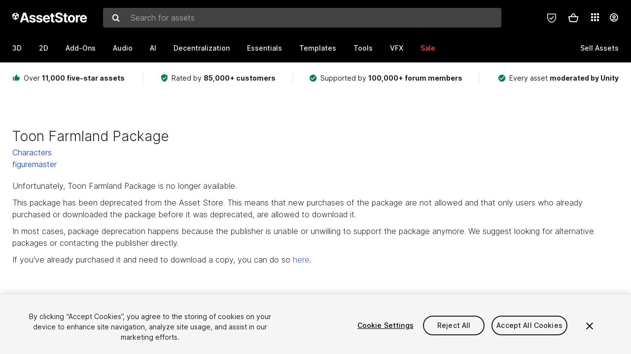

--- FILE ---
content_type: text/html; charset=utf-8
request_url: https://assetstore.unity.com/packages/3d/characters/toon-farmland-package-19461
body_size: 32313
content:
<!DOCTYPE html>
<html lang="en">
<head>
    <meta content="text/html;charset=utf-8" http-equiv="Content-Type"/>
    <meta https-equiv="content-language" content="en">
    
        <meta content="width=device-width, initial-scale=1.0, maximum-scale=1.0, user-scalable=no" name="viewport"/>
    
    
        <meta content="noindex, follow" name="robots"/>
    
    <meta http-equiv="X-UA-Compatible" content="IE=edge,chrome=1"/>
    <meta name="renderer" content="webkit"/>
    <title>Toon Farmland Package | 3D Characters | Unity Asset Store</title>
    <meta name="keywords" content="Toon Farmland Package,3D/Characters"/>
    <meta name="description" content="Elevate your workflow with the Toon Farmland Package asset from figuremaster. Find this &amp; other Characters options on the Unity Asset Store."/>

    <meta property="og:url" content="https://assetstore.unity.com/packages/3d/characters/toon-farmland-package-19461"/>
    <meta property="og:title" content="Toon Farmland Package | 3D Characters | Unity Asset Store"/>
    <meta property="og:image" content="https://assetstorev1-prd-cdn.unity3d.com/key-image/368bc5fa-730d-426c-a16d-c966e643e8cc.jpg?v=1"/>
    <meta property="og:description" content="Elevate your workflow with the Toon Farmland Package asset from figuremaster. Find this &amp; other Characters options on the Unity Asset Store."/>
    <meta property="og:type" content="website"/>

    <meta name="twitter:card" content="summary_large_image">
    <meta name="twitter:site_name" content="Unity Asset Store"/>
    <meta name="twitter:title" content="Toon Farmland Package | 3D Characters | Unity Asset Store"/>
    <meta name="twitter:description" content="Elevate your workflow with the Toon Farmland Package asset from figuremaster. Find this &amp; other Characters options on the Unity Asset Store."/>
    <meta name="twitter:image" content="https://assetstorev1-prd-cdn.unity3d.com/key-image/368bc5fa-730d-426c-a16d-c966e643e8cc.jpg?v=1"/>
    <meta property="twitter:site" content="@UnityAssetStore"/>

    <link rel="icon" type='image/x-icon' href='https://unity-assetstorev2-prd.storage.googleapis.com/cdn-origin/images/favicons/favicon.ico' />
    <link rel="apple-touch-icon" sizes="180x180" href="https://unity-assetstorev2-prd.storage.googleapis.com/cdn-origin/images/favicons/apple-touch-icon.png?v=1">

    <link rel="manifest" href="https://unity-assetstorev2-prd.storage.googleapis.com/cdn-origin/images/favicons/manifest.json?v=1">
    <link rel="mask-icon" href="https://unity-assetstorev2-prd.storage.googleapis.com/cdn-origin/images/favicons/favicon.svg?v=1">
    
        <link rel="canonical" href="https://assetstore.unity.com/packages/3d/characters/toon-farmland-package-19461">
        
        
        
    

    <link rel = "alternate" hreflang="en" href="https://assetstore.unity.com/packages/3d/characters/toon-farmland-package-19461">
    <link rel = "alternate" hreflang="zh" href="https://assetstore.unity.com/packages/3d/characters/toon-farmland-package-19461?locale=zh-CN">
    <link rel = "alternate" hreflang="ko" href="https://assetstore.unity.com/packages/3d/characters/toon-farmland-package-19461?locale=ko-KR">
    <link rel = "alternate" hreflang="ja" href="https://assetstore.unity.com/packages/3d/characters/toon-farmland-package-19461?locale=ja-JP">
    <link rel = "alternate" href="https://assetstore.unity.com/packages/3d/characters/toon-farmland-package-19461" hreflang="x-default">

    <meta name="apple-mobile-web-app-title" content="Unity Asset Store">
    <meta name="application-name" content="Unity Asset Store">
    <meta name="msapplication-config" content="https://unity-assetstorev2-prd.storage.googleapis.com/cdn-origin/images/favicons/browserconfig.xml?v=1">
    <meta name="theme-color" content="#ffffff">

    <meta name="google-site-verification" content="XlDlkGxLWCv86iUASAySCs0SIKFn0EWiLvxcIi-DppA">

    

    <script nonce="8l8yJnMlItQ0UnAG" type="text/javascript" charset="utf-8" src="https://unity-assetstorev2-prd.storage.googleapis.com/cdn-origin/bower_components/moment-2.29.4/min/moment.min.js?v=2" defer crossorigin></script>
    

    <script nonce="8l8yJnMlItQ0UnAG" type="text/javascript" charset="utf-8" src="https://unity-assetstorev2-prd.storage.googleapis.com/cdn-origin/bower_components/numbro-1.9.2/dist/numbro.min.js?v=2" defer crossorigin></script>
    

    

    
    
        
            <script type="application/ld+json">
                {
                    "@context": "https://schema.org/",
                    "@type": "Product",
                    "name": "Toon Farmland Package",
                    "image": ["//assetstorev1-prd-cdn.unity3d.com/key-image/368bc5fa-730d-426c-a16d-c966e643e8cc.jpg"],
                    "description": "Elevate your workflow with the Toon Farmland Package asset from figuremaster. Find this &amp; other Characters options on the Unity Asset Store.",
                    "brand": {
                        "@type": "Thing",
                        "name": "figuremaster"
                    },
                    "review": [
                    ],
                    "offers": {
                        "@type": "Offer",
                        "url": "https://assetstore.unity.com/packages/3d/characters/toon-farmland-package-19461",
                        "priceCurrency": "",
                        "price": "",
                        "availability": "https://schema.org/InStock"
                    }
                }
            </script>
        
        
            <script type="application/ld+json">
                {
                    "@context": "https://schema.org",
                    "@type": "BreadcrumbList",
                    "itemListElement": [
                    {
                        "@type": "ListItem",
                        "position": 1,
                        "name": "Home",
                        "item": "http://assetstore.unity.com"
                    }, 
                    {
                        "@type": "ListItem",
                        "position": 2,
                        "name": "3D",
                        "item": "http://assetstore.unity.com/3d"
                    }, 
                    {
                        "@type": "ListItem",
                        "position": 3,
                        "name": "Characters",
                        "item": "http://assetstore.unity.com/3d/characters"
                    }, 
                    {
                        "@type": "ListItem",
                        "position": 4,
                        "name": "Toon Farmland Package",
                        "item": "http://assetstore.unity.com/packages/3d/characters/toon-farmland-package-19461"
                    }
                ]
                }
            </script>
        
    

    <link rel="stylesheet" type="text/css" href="https://unity-assetstorev2-prd.storage.googleapis.com/cdn-origin/assets/as/app.css.8f96f113687bc7d38d6a.css" crossorigin><link rel="stylesheet" type="text/css" href="https://unity-assetstorev2-prd.storage.googleapis.com/cdn-origin/assets/as/commons.8f96f113687bc7d38d6a.css" crossorigin><link rel="stylesheet" type="text/css" href="https://unity-assetstorev2-prd.storage.googleapis.com/cdn-origin/assets/as/Product_ProductDetailController.8f96f113687bc7d38d6a.css" crossorigin><script nonce="8l8yJnMlItQ0UnAG" type="text/javascript">window.webpack_public_path = "https://unity-assetstorev2-prd.storage.googleapis.com/cdn-origin/assets/as/";</script><script nonce="8l8yJnMlItQ0UnAG" src="https://unity-assetstorev2-prd.storage.googleapis.com/cdn-origin/assets/as/commons.8f96f113687bc7d38d6a.en_US.i18n.js" type="text/javascript" defer crossorigin></script><script nonce="8l8yJnMlItQ0UnAG" src="https://unity-assetstorev2-prd.storage.googleapis.com/cdn-origin/assets/as/Product_ProductDetailController.8f96f113687bc7d38d6a.en_US.i18n.js" type="text/javascript" defer crossorigin></script><script nonce="8l8yJnMlItQ0UnAG" src="https://unity-assetstorev2-prd.storage.googleapis.com/cdn-origin/assets/as/browser_dll.902250a7f316da5412df.bundle.js" type="text/javascript" defer crossorigin></script><script nonce="8l8yJnMlItQ0UnAG" src="https://unity-assetstorev2-prd.storage.googleapis.com/cdn-origin/assets/as/app.css.8f96f113687bc7d38d6a.bundle.js" type="text/javascript" defer crossorigin></script><script nonce="8l8yJnMlItQ0UnAG" src="https://unity-assetstorev2-prd.storage.googleapis.com/cdn-origin/assets/as/commons.8f96f113687bc7d38d6a.bundle.js" type="text/javascript" defer crossorigin></script><script nonce="8l8yJnMlItQ0UnAG" src="https://unity-assetstorev2-prd.storage.googleapis.com/cdn-origin/assets/as/Product_ProductDetailController.8f96f113687bc7d38d6a.bundle.js" type="text/javascript" defer crossorigin></script>

    <script nonce="8l8yJnMlItQ0UnAG" type="text/javascript" charset="utf-8" defer>
        window.dataLayer = window.dataLayer || [];
        const GlobalData = {
            event: 'dataLayer-initialized',
            user: {
                user_unity_id: undefined,
                user_logged_in: 'no',
                user_org_id: undefined,
                user_email_domain: undefined,
                user_is_new_customer: ''
            },
            environment: {
                environment_locale: 'en_US',
                environment_currency: 'USD',
                environment_country: 'US'
            },
        }

        
        
        

        
        window.dataLayer.push(GlobalData);

        
    </script>
    <!-- OneTrust Cookies Consent Notice start -->
    <script nonce="8l8yJnMlItQ0UnAG" src="https://cdn.cookielaw.org/scripttemplates/otSDKStub.js" data-domain-script="a9f5fcb3-4c7f-4bb7-93bf-7607ffbdabe0" charset="UTF-8" data-dLayer-ignore="true" data-document-language="true"></script>
    <script nonce="8l8yJnMlItQ0UnAG" >function OptanonWrapper(){}</script>
    <style id="onetrust-custom-style" media="all">
        #ot-sdk-btn-floating {
            display: none !important;
        }
    </style>
    <!-- OneTrust Cookies Consent Notice end -->
    
        <!-- Google Tag Manager -->
        <script nonce="8l8yJnMlItQ0UnAG">(function(w,d,s,l,i){w[l]=w[l]||[];w[l].push({'gtm.start':
        new Date().getTime(),event:'gtm.js'});var f=d.getElementsByTagName(s)[0],
        j=d.createElement(s),dl=l!='dataLayer'?'&l='+l:'';j.async=true;j.src=
        'https://www.googletagmanager.com/gtm.js?id='+i+dl;f.parentNode.insertBefore(j,f);
        })(window,document,'script','dataLayer','GTM-5V25JL6');</script>
        <!-- End Google Tag Manager -->
    

    <script nonce="8l8yJnMlItQ0UnAG" type="text/javascript" charset="utf-8" defer>
        // Init service worker
        if ('serviceWorker' in navigator) {
          // Register a service worker hosted at the root of the
          // site using a more restrictive scope.
          var swName = 'sw-main.js';
          if ("US" === 'CN') {
            swName = 'sw-china.js';
          }

          window.addEventListener('load', function() {
              navigator.serviceWorker.register('/public/assets/as/' + swName, {scope: '/'}).then(function(registration) {
                console.log('Service worker registration ' + swName + ' succeeded:', registration.scope);
              }).catch(function(error) {
                console.log('Service worker registration failed:', error);
              });
          });
        } else {
          console.log('Service worker not supported.');
        }
    </script>

    

</head>

<body onDragStart="return false"  style="">
    <!-- Login/Logout Passively -->
    
    <iframe id='rpiframe' name='rpiframe' src="https://assetstore.unity.com/public/pages/auth/rpiframe.html#client_id=asset_store_v2&amp;session_state=" width="0" height="0" border="0" style="width: 0;height: 0; border: none; display: none;"></iframe>
    <iframe id='opiframe' name='opiframe' src="https://api.unity.com/static/oauth2/opiframe.html" width="0" height="0" border="0" style="width: 0; height: 0; border: none; display: none;"></iframe>
    

    <script nonce="8l8yJnMlItQ0UnAG" type="text/javascript">
        var disableAutoLogin = false;
        function getCookie(a){a+="=";for(var d=document.cookie.split(";"),b=0;b<d.length;b++){var c=d[b].trim();if(0==c.indexOf(a))return c.substring(a.length,c.length)}return""};
        function receiveMessage(e) {
            if (disableAutoLogin) {
                return;
            }
            switch (e.data) {
              case "sessionLoggedIn":
                window.location = "/auth/login?redirect_to=%2Fpackages%2F3d%2Fcharacters%2Ftoon-farmland-package-19461";
                break;
              case "sessionLoggedOut":
                window.location = "/auth/logout?redirect_to=%2Fpackages%2F3d%2Fcharacters%2Ftoon-farmland-package-19461&_csrf=" + getCookie("_csrf");
                break;
              case "disableAutoLogin":
                disableAutoLogin = true;
                break;
            }
        }
        if (window.addEventListener) {
            window.addEventListener('message', receiveMessage);
        } else {
            window.attachEvent('onmessage', receiveMessage);
        }
    </script>
    <!-- End of Login/Logout Passively -->

    
    <div id="Product/ProductDetailController"><div class="QLHIx" data-reactroot="" data-reactid="1" data-react-checksum="-805852689"><div class="_3Xq4g" data-reactid="2"><div class="_2dqvT" data-reactid="3"><div class="_14LIz v3" data-reactid="4"><div class="_1RD5-" data-reactid="5"><div class="_272DD" data-reactid="6"><a href="#main" class="_3FTyh" aria-label="Skip to main content" data-reactid="7">Skip to main content</a><div class="_3Gzr1" data-reactid="8"><div class="_1YQn0 _2gTpe _2iSL3" data-reactid="9"><div class="_2IAtk" data-reactid="10"><a href="/" style="display:flex;height:32px;width:152px;" data-reactid="11"><img src="https://unity-assetstorev2-prd.storage.googleapis.com/cdn-origin/assets/as/views/common/components/Logo/src/unity-assetstore-logo-2024.efb282090038049ebe0f4b442a7817bc.svg" style="display:flex;height:32px;width:152px;" alt="Unity logo" data-reactid="12"/></a></div><div class="_1YQn0 _2x_3Z" data-reactid="13"><div class="_3uZvM" data-reactid="14"><div id="search-status" role="status" aria-live="assertive" aria-atomic="true" aria-relevant="additions text" class="sr-only" data-reactid="15"></div><div class="_3KrgM" data-reactid="16"><form action="" class="_1h8NA" data-reactid="17"><div class="DkwVu" data-reactid="18"><label class="_1sWP3" for="search-bar-input" data-reactid="19">Search for assets</label><input type="text" data-test="search-bar-input" id="search-bar-input" class="_3_gZI" value="" placeholder="Search for assets" role="combobox" aria-autocomplete="list" aria-controls="search-suggestion-list" aria-expanded="false" data-reactid="20"/><div class="ifont ifont-search _2GQj8" data-reactid="21"></div></div><span class="_2u4ro" data-reactid="22">Cancel</span></form></div><div class="_1y2OO" data-test="search-bar-suggestions" data-reactid="23"><span data-reactid="24"></span></div></div></div><div class="_1WhbM" data-reactid="25"><div class="_3REwT" data-reactid="26"><div class="_12bQu" data-reactid="27"><div class="_3a-zh" data-reactid="28"><div class="wWQpa" data-reactid="29"><div class="_1P3NW _3tY8- _1yYrm" data-reactid="30"><div class="_2o4jV" data-reactid="31">Privacy Preferences</div></div><div class="_2mFYO" data-reactid="32"><button class="_3eXsS" aria-label="Privacy Preferences" data-reactid="33"><img class="PT0He" src="https://unity-assetstorev2-prd.storage.googleapis.com/cdn-origin/assets/as/styles/i/as/svgicons/shield-check.01a8f1edb1832c428add5fd7fac61485.svg" alt="Security" data-reactid="34"/></button></div></div></div><div class="_2tR4K wrapper-cartMini" id="header-menu-icon-cartMini" data-reactid="35"><div class="wWQpa" data-reactid="36"><div class="_1P3NW _3tY8- _2lElK" data-reactid="37"><div class="_2o4jV" data-reactid="38">Cart</div></div><button aria-label="Cart" class="_3-jib cartMini right-nav-element" role="button" data-reactid="39"><div class="kvXTJ cartMini ifont ifont-header-cartV2" data-reactid="40"></div></button></div></div><!-- react-empty: 41 --></div><div class="_2TB6l" data-reactid="42"><div class="wWQpa" data-reactid="43"><div class="_1P3NW _3tY8- _35Gpt" data-reactid="44"><div class="_2o4jV" data-reactid="45">Applications</div></div><div class="rZb4a" id="app-switcher-action" data-reactid="46"><button class="_3ruFB ifont ifont-icons-app-switcher right-nav-element" aria-controls="app-switcher-panel" aria-expanded="false" aria-haspopup="true" aria-label="Applications" id="app-switcher-trigger" data-reactid="47"></button></div></div><span id="app-switcher-panel" hidden="" role="menu" aria-labelledby="app-switcher-trigger" data-reactid="48"></span></div><div class="_1H_TU" data-reactid="49"><button class="button right-nav-element" data-test="avatar" aria-controls="user-menu-panel" aria-expanded="false" aria-haspopup="true" aria-label="User menu " id="user-menu-trigger" data-reactid="50"><div class="_3zLj8" data-reactid="51"><div class="QVMvL _1CaU_" data-reactid="52"><div class="ifont ifont-icons-accountV2 _2aZkK" data-reactid="53"></div></div></div></button><span id="user-menu-panel" hidden="" role="menu" aria-labelledby="user-menu-trigger" data-reactid="54"></span></div></div></div></div></div><!-- react-empty: 55 --><div class="_19tk1" data-test="navigation-items-container" data-reactid="56"><div class="_1YQn0" data-reactid="57"><div class="_1hC9u" data-reactid="58"><div class="_38QbF" data-reactid="59"><div class="_35wgC" data-reactid="60"><div class="HojNE" data-reactid="61"><button id="3d-main-nav-button" class="dF4_e main-nav-element _3OFKb" data-reactid="62">3D</button><button id="3d-main-nav-button-toggle" class="_36nKi" aria-label="Open 3D sub navigation" data-reactid="63"><div class="arrow-icon ifont ifont-icon-arrow-down" data-reactid="64"></div></button></div><div class="HojNE" data-reactid="65"><button id="2d-main-nav-button" class="dF4_e main-nav-element _3OFKb" data-reactid="66">2D</button><button id="2d-main-nav-button-toggle" class="_36nKi" aria-label="Open 2D sub navigation" data-reactid="67"><div class="arrow-icon ifont ifont-icon-arrow-down" data-reactid="68"></div></button></div><div class="HojNE" data-reactid="69"><button id="add-ons-main-nav-button" class="dF4_e main-nav-element _3OFKb" data-reactid="70">Add-Ons</button><button id="add-ons-main-nav-button-toggle" class="_36nKi" aria-label="Open Add-Ons sub navigation" data-reactid="71"><div class="arrow-icon ifont ifont-icon-arrow-down" data-reactid="72"></div></button></div><div class="HojNE" data-reactid="73"><button id="audio-main-nav-button" class="dF4_e main-nav-element _3OFKb" data-reactid="74">Audio</button><button id="audio-main-nav-button-toggle" class="_36nKi" aria-label="Open Audio sub navigation" data-reactid="75"><div class="arrow-icon ifont ifont-icon-arrow-down" data-reactid="76"></div></button></div><div class="HojNE" data-reactid="77"><button id="ai-main-nav-button" class="dF4_e main-nav-element _3OFKb" data-reactid="78">AI</button><button id="ai-main-nav-button-toggle" class="_36nKi" aria-label="Open AI sub navigation" data-reactid="79"><div class="arrow-icon ifont ifont-icon-arrow-down" data-reactid="80"></div></button></div><div class="HojNE" data-reactid="81"><button id="decentralization-main-nav-button" class="dF4_e main-nav-element _3OFKb" data-reactid="82">Decentralization</button><button id="decentralization-main-nav-button-toggle" class="_36nKi" aria-label="Open Decentralization sub navigation" data-reactid="83"><div class="arrow-icon ifont ifont-icon-arrow-down" data-reactid="84"></div></button></div><div class="HojNE" data-reactid="85"><button id="essentials-main-nav-button" class="dF4_e main-nav-element _3OFKb" data-reactid="86">Essentials</button><button id="essentials-main-nav-button-toggle" class="_36nKi" aria-label="Open Essentials sub navigation" data-reactid="87"><div class="arrow-icon ifont ifont-icon-arrow-down" data-reactid="88"></div></button></div><div class="HojNE" data-reactid="89"><button id="templates-main-nav-button" class="dF4_e main-nav-element _3OFKb" data-reactid="90">Templates</button><button id="templates-main-nav-button-toggle" class="_36nKi" aria-label="Open Templates sub navigation" data-reactid="91"><div class="arrow-icon ifont ifont-icon-arrow-down" data-reactid="92"></div></button></div><div class="HojNE" data-reactid="93"><button id="tools-main-nav-button" class="dF4_e main-nav-element _3OFKb" data-reactid="94">Tools</button><button id="tools-main-nav-button-toggle" class="_36nKi" aria-label="Open Tools sub navigation" data-reactid="95"><div class="arrow-icon ifont ifont-icon-arrow-down" data-reactid="96"></div></button></div><div class="HojNE" data-reactid="97"><button id="vfx-main-nav-button" class="dF4_e main-nav-element _3OFKb" data-reactid="98">VFX</button><button id="vfx-main-nav-button-toggle" class="_36nKi" aria-label="Open VFX sub navigation" data-reactid="99"><div class="arrow-icon ifont ifont-icon-arrow-down" data-reactid="100"></div></button></div><div class="dF4_e main-nav-element _2L09m" style="color:#ff5050;" data-reactid="101"><!-- react-text: 102 -->Sale<!-- /react-text --><button id="sale-main-nav-button-toggle" class="_36nKi sale-nav-element-toggle" aria-label="Open Sale sub navigation" data-reactid="103"><div class="arrow-icon ifont ifont-icon-arrow-down" data-reactid="104"></div></button><div class="_317tO" style="display:none;" data-reactid="105"><a class="_2KB4B sub-nav-element" href="/?on_sale=true&amp;orderBy=1&amp;rows=96" data-reactid="106">Unity Awards Sale - 50% off</a><a class="_2KB4B sub-nav-element" href="/mega-bundles/unity-awards" data-reactid="107">Unity Awards Sale - Publisher bundle</a><a class="_2KB4B sub-nav-element" href="/publisher-sale" data-reactid="108">Publisher of the Week</a><a class="_2KB4B sub-nav-element" href="/?new_sale=true&amp;orderBy=1" data-reactid="109">New release discounts</a></div></div><div class="dF4_e publisher-nav-element _3gSpv" data-reactid="110"><!-- react-text: 111 -->Sell Assets<!-- /react-text --><button id="publisher-main-nav-button-toggle" class="_36nKi idaCn" aria-label="Open Sell Assets sub navigation" data-reactid="112"><div class="arrow-icon ifont ifont-icon-arrow-down" data-reactid="113"></div></button></div></div></div></div></div></div></div></div></div><!-- react-empty: 114 --><div class="_1elDe _1YqM- dark" data-reactid="115"><div id="main-layout-scroller" class="_3Sq-B auto" style="margin-right:-50px;padding-right:50px;" data-reactid="116"><div class="_17DJ_ _3nwGa" style="margin-top:125px;" data-reactid="117"><div class="_2e1KM -Xmiy" data-reactid="118"><div class="_2N-D5" data-reactid="119"><div class="_17EkZ" data-reactid="120"><div class="_3vLCm" data-reactid="121"><div class="ifont ifont-thumb-up-alt _1j69K" data-reactid="122"></div><p data-reactid="123">Over <span>11,000 five-star assets</span></p></div><div class="_3vLCm" data-reactid="124"><div class="ifont ifont-verified-user _1j69K" data-reactid="125"></div><p data-reactid="126">Rated by <span>85,000+ customers</span></p></div><div class="_3vLCm" data-reactid="127"><div class="ifont ifont-check-circle _1j69K" data-reactid="128"></div><p data-reactid="129">Supported by <span>100,000+ forum members</span></p></div><div class="_3vLCm" data-reactid="130"><div class="ifont ifont-check-circle _1j69K" data-reactid="131"></div><p data-reactid="132">Every asset <span>moderated by Unity</span></p></div></div></div><main id="main" data-reactid="133"><div data-reactid="134"><div class="_3KJ-T" data-reactid="135"><div class="_3tlo5" data-reactid="136"><div class="_3PujI" data-reactid="137"><div class="_2Gv5E" data-reactid="138">Toon Farmland Package</div><a class="_1-izg" href="/3d/characters" target="_self" rel="noopener noreferrer" data-reactid="139">Characters</a><a class="_1RBxJ" href="/publishers/7846" target="_self" rel="noopener noreferrer" data-reactid="140">figuremaster</a><div class="_3_9mQ" data-reactid="141">Unfortunately, Toon Farmland Package is no longer available.</div><div class="_1AmYx" data-reactid="142">This package has been deprecated from the Asset Store. This means that new purchases of the package are not allowed and that only users who already purchased or downloaded the package before it was deprecated, are allowed to download it.</div><div class="_1AmYx" data-reactid="143">In most cases, package deprecation happens because the publisher is unable or unwilling to support the package anymore. We suggest looking for alternative packages or contacting the publisher directly.</div><div class="_1AmYx" data-reactid="144">If you've already purchased it and need to download a copy, you can do so <a href="/account/assets">here</a>.</div><div class="_3DkwX" data-reactid="145"></div></div></div></div><!-- react-empty: 146 --></div></main></div><div class="_3Q5ld" data-reactid="147"><div class="_1X0oW" data-reactid="148"><div class="fzk-q" data-reactid="149"><div class="_18mpW ifont ifont-icon-benefits-assets" data-reactid="150"></div><div class="_1ufGL" data-reactid="151"><div class="_1DnSD" data-reactid="152">Quality assets</div><div class="_1xX0p" data-reactid="153">Over 11,000 five-star assets</div></div></div><div class="fzk-q" data-reactid="154"><div class="_18mpW ifont ifont-icon-benefits-trusted" data-reactid="155"></div><div class="_1ufGL" data-reactid="156"><div class="_1DnSD" data-reactid="157">Trusted</div><div class="_1xX0p" data-reactid="158">Rated by 85,000+ customers</div></div></div><div class="fzk-q" data-reactid="159"><div class="_18mpW ifont ifont-icon-benefits-support" data-reactid="160"></div><div class="_1ufGL" data-reactid="161"><div class="_1DnSD" data-reactid="162">Community support</div><div class="_1xX0p" data-reactid="163">Supported by 100,000+ forum members</div></div></div></div></div><div class="_1F2cu" data-reactid="164"><div class="_3RgsN" data-reactid="165"><div class="_2J8pX" data-reactid="166"><div class="_3rNjo" data-reactid="167"><img src="https://unity-assetstorev2-prd.storage.googleapis.com/cdn-origin/assets/as/views/common/components/Logo/src/unity-logo-new.b1cda6fd4d3f21c06422c92866cb5d7b.svg" style="display:flex;height:32px;width:92px;" alt="Unity logo" data-reactid="168"/></div><div class="_1BMTd" data-reactid="169"><div class="_2BgTx" data-reactid="170"><div class="_1XPk6" data-reactid="171"><h2 class="_2fafH" id="language-selector" data-reactid="172">Language</h2><button class="_13h_Q _39syA en_US footer-nav-element" data-test="language-en-US" data-reactid="173">English</button><button class="_13h_Q _39syA en_US footer-nav-element" data-test="language-zh-CN" data-reactid="174">简体中文</button><button class="_13h_Q _39syA en_US footer-nav-element" data-test="language-ko-KR" data-reactid="175">한국어</button><button class="_13h_Q _39syA en_US footer-nav-element" data-test="language-ja-JP" data-reactid="176">日本語</button></div><div class="_1XPk6" data-reactid="177"><div class="_1XPk6" data-reactid="178"><h2 class="_2fafH" data-reactid="179">Sell Assets on Unity</h2><a class="_13h_Q EJ5it footer-nav-element" href="/publishing/publish-and-sell-assets" target="_self" rel="noopener noreferrer" data-reactid="180">Sell Assets</a><a class="_13h_Q EJ5it footer-nav-element" href="/publishing/submission-guidelines" target="_self" rel="noopener noreferrer" data-reactid="181">Submission Guidelines</a><a class="_13h_Q EJ5it footer-nav-element" href="/packages/category/asset-store-tools-115" target="_self" rel="noopener noreferrer" data-reactid="182">Asset Store Tools</a><a class="_13h_Q EJ5it footer-nav-element" href="https://publisher.unity.com" target="_blank" rel="noopener noreferrer" data-reactid="183">Publisher Login</a><a class="_13h_Q EJ5it footer-nav-element" href="https://support.unity.com/hc/en-us/sections/201163815-Asset-Store-Publishers" target="_blank" rel="noopener noreferrer" data-reactid="184">FAQ</a></div></div><div class="_1XPk6" data-reactid="185"><div class="_1XPk6" data-reactid="186"><h2 class="_2fafH" data-reactid="187">Discover</h2><a class="_13h_Q EJ5it footer-nav-element" href="/lists/hottest-packages-46926" target="_self" rel="noopener noreferrer" data-reactid="188">Most Popular Assets</a><a class="_13h_Q EJ5it footer-nav-element" href="/top-assets/top-free" target="_self" rel="noopener noreferrer" data-reactid="189">Top Free Assets</a><a class="_13h_Q EJ5it footer-nav-element" href="/top-assets/top-paid" target="_self" rel="noopener noreferrer" data-reactid="190">Top Paid Assets</a><a class="_13h_Q EJ5it footer-nav-element" href="https://blog.unity.com/topic/asset-store" target="_blank" rel="noopener noreferrer" data-reactid="191">Asset Store Blog</a></div></div><div class="_1XPk6" data-reactid="192"><div class="_1XPk6" data-reactid="193"><h2 class="_2fafH" data-reactid="194">Affiliate Program</h2><a class="_13h_Q EJ5it footer-nav-element" href="https://unity.com/affiliates" target="_blank" rel="noopener noreferrer" data-reactid="195">Membership</a><a class="_13h_Q EJ5it footer-nav-element" href="/linkmaker" target="_self" rel="noopener noreferrer" data-reactid="196">Link Maker</a><a class="_13h_Q EJ5it footer-nav-element" href="https://phgconsole.performancehorizon.com/login/unitytechnologies/en" target="_blank" rel="noopener noreferrer" data-reactid="197">Affiliate Id</a></div></div><div class="_1XPk6" data-reactid="198"><div class="_1aMWk footer" data-reactid="199"><h2 class="Lt-Qx _1rUpb" data-reactid="200">Get Asset Store news</h2><div data-reactid="201"><div class="Lt-Qx _1wdiz _2BTG0" data-reactid="202"><div class="_1POYQ" data-reactid="203"><label class="_2aK4g" for="signup_new_email" data-reactid="204"><!-- react-text: 205 -->Email<!-- /react-text --><!-- react-text: 206 -->*<!-- /react-text --></label><input type="text" id="signup_new_email" class="_1DV4-" placeholder="Your email" value="" data-reactid="207"/></div><button class="_1amP4" data-reactid="208">Sign up</button></div><div aria-live="polite" data-reactid="209"></div></div><div class="" tabindex="-1" aria-live="assertive" aria-atomic="true" data-reactid="210"></div></div></div></div><div class="_2BgTx" data-reactid="211"><div class="_1XPk6" data-reactid="212"><div class="_1XPk6" data-reactid="213"><h2 class="_2fafH" data-reactid="214">Help</h2><a class="_13h_Q EJ5it footer-nav-element" href="https://support.unity.com/hc/en-us/categories/201253946-Asset-Store" target="_blank" rel="noopener noreferrer" data-reactid="215">FAQ</a><a class="_13h_Q EJ5it footer-nav-element" href="https://support.unity.com/hc/en-us/requests/new?ticket_form_id=65905" target="_blank" rel="noopener noreferrer" data-reactid="216">Customer Service</a></div></div><div class="_1XPk6" data-reactid="217"><div class="_1XPk6" data-reactid="218"><h2 class="_2fafH" data-reactid="219">Feedback</h2><button class="_13h_Q EJ5it footer-nav-element" tabindex="0" rel="noopener noreferrer" data-reactid="220">Leave Feedback</button></div></div><div class="_1XPk6" data-reactid="221"><div class="_1XPk6" data-reactid="222"><h2 class="_2fafH" data-reactid="223">Partners Program</h2><a class="_13h_Q EJ5it footer-nav-element" href="https://unity.com/partners/verified-solutions" target="_blank" rel="noopener noreferrer" data-reactid="224">Partners</a></div></div><div class="_1XPk6" data-reactid="225"><div class="_1XPk6" data-reactid="226"><h2 class="_2fafH" data-reactid="227">Download</h2><a class="_13h_Q EJ5it footer-nav-element" href="https://store.unity.com/download-nuo" target="_blank" rel="noopener noreferrer" data-reactid="228">Get Unity</a><a class="_13h_Q EJ5it footer-nav-element" href="https://unity.com/releases/editor/archive" target="_blank" rel="noopener noreferrer" data-reactid="229">Download Archive</a><a class="_13h_Q EJ5it footer-nav-element" href="https://unity.com/releases/editor/beta" target="_blank" rel="noopener noreferrer" data-reactid="230">Beta Program</a></div></div><div class="_1XPk6 follow" data-reactid="231"><div class="HRY6f" data-reactid="232"><h2 class="_2fafH" data-reactid="233">Follow the Asset Store</h2><div class="_2v4Jq" data-reactid="234"><a class="_3lVTH" href="https://www.youtube.com/user/AssetStore" target="_blank" rel="noopener noreferrer" aria-label="Youtube" data-reactid="235"><span class="ifont ifont-footer-youtube -creY" data-reactid="236"></span></a><a class="_3lVTH" href="https://twitter.com/AssetStore" target="_blank" rel="noopener noreferrer" aria-label="Twitter" data-reactid="237"><span class="ifont ifont-footer-twitter -creY" data-reactid="238"></span></a><a class="_3lVTH" href="https://www.instagram.com/explore/tags/assetstore/" target="_blank" rel="noopener noreferrer" aria-label="Instagram" data-reactid="239"><span class="ifont ifont-footer-instagram -creY" data-reactid="240"></span></a></div></div></div></div></div></div><div class="_1p75_" data-reactid="241"><div class="Dqr6t" data-reactid="242"><div data-test="currency-select-field-mobile" class="_8WK5S _3csMM _1Pwh9 _3KpY4" data-reactid="243"><label id="currency-combo-label" for="currency-combo" class="_1KDjf" data-reactid="244">Currency</label><button id="currency-combo" role="combobox" aria-expanded="false" aria-haspopup="listbox" aria-controls="dropdown-currency-combo-listbox" aria-activedescendant="dropdown-currency-combo-option-0" aria-label="Currency: USD" class="Y1yB6" data-test="select-field-button" data-reactid="245"><div class="_1cSsg" data-reactid="246"><div id="selected-label-currency-combo" class="_1ofYm" data-reactid="247">USD</div><div class="ifont ifont-chevron _7ibQa" data-reactid="248"></div></div></button></div></div></div><div class="_1UdeE" data-reactid="249"><div data-reactid="250"><div data-test="footer-terms" class="_3vDBQ" data-reactid="251"><div class="_26hHj" data-reactid="252">Copyright © 2026 Unity Technologies</div><div class="_26hHj" style="margin-right:16px;" data-reactid="253">All prices are exclusive of tax</div></div><div data-test="footer-terms" class="_3vDBQ" data-reactid="254"><a class="EJ5it" href="https://unity.com/legal" target="_blank" rel="noopener noreferrer" data-reactid="255">Legal</a><a class="EJ5it" href="https://unity.com/legal/privacy-policy" target="_blank" rel="noopener noreferrer" data-reactid="256">Privacy Policy</a><a class="EJ5it" href="https://unity.com/legal/as-terms" target="_blank" rel="noopener noreferrer" data-reactid="257">Terms of Service and EULA</a><a class="EJ5it" href="https://unity.com/legal/cookie-policy" target="_blank" rel="noopener noreferrer" data-reactid="258">Cookies</a><a class="EJ5it" href="/sitemap" target="_blank" rel="noopener noreferrer" data-reactid="259">Site Map</a><a class="EJ5it" href="https://unity.com/legal/do-not-sell-my-personal-information" target="_blank" rel="noopener noreferrer" data-reactid="260">Do Not Sell Or Share My Personal Information</a><svg version="1.1" id="Layer_1" xmlns="http://www.w3.org/2000/svg" x="0px" y="0px" width="30" height="14" viewBox="0 0 30 14" style="padding-right:4px;" data-reactid="261"><g data-reactid="262"><g id="final---dec.11-2020_1_" data-reactid="263"><g id="_x30_208-our-toggle_2_" transform="translate(-1275.000000, -200.000000)" data-reactid="264"><g id="Final-Copy-2_2_" transform="translate(1275.000000, 200.000000)" data-reactid="265"><path fill-rule="evenodd" clip-rule="evenodd" fill="#FFFFFF" d="M7.4,12.8h6.8l3.1-11.6H7.4C4.2,1.2,1.6,3.8,1.6,7S4.2,12.8,7.4,12.8z" data-reactid="266"></path></g></g></g><g id="final---dec.11-2020" data-reactid="267"><g id="_x30_208-our-toggle" transform="translate(-1275.000000, -200.000000)" data-reactid="268"><g id="Final-Copy-2" transform="translate(1275.000000, 200.000000)" data-reactid="269"><path fill-rule="evenodd" clip-rule="evenodd" fill="#0066FF" d="M22.6,0H7.4c-3.9,0-7,3.1-7,7s3.1,7,7,7h15.2c3.9,0,7-3.1,7-7S26.4,0,22.6,0z M1.6,7c0-3.2,2.6-5.8,5.8-5.8 h9.9l-3.1,11.6H7.4C4.2,12.8,1.6,10.2,1.6,7z" data-reactid="270"></path><path id="x" fill="#FFFFFF" d="M24.6,4c0.2,0.2,0.2,0.6,0,0.8l0,0L22.5,7l2.2,2.2c0.2,0.2,0.2,0.6,0,0.8c-0.2,0.2-0.6,0.2-0.8,0 l0,0l-2.2-2.2L19.5,10c-0.2,0.2-0.6,0.2-0.8,0c-0.2-0.2-0.2-0.6,0-0.8l0,0L20.8,7l-2.2-2.2c-0.2-0.2-0.2-0.6,0-0.8 c0.2-0.2,0.6-0.2,0.8,0l0,0l2.2,2.2L23.8,4C24,3.8,24.4,3.8,24.6,4z" data-reactid="271"></path><path id="y" fill="#0066FF" d="M12.7,4.1c0.2,0.2,0.3,0.6,0.1,0.8l0,0L8.6,9.8C8.5,9.9,8.4,10,8.3,10c-0.2,0.1-0.5,0.1-0.7-0.1l0,0 L5.4,7.7c-0.2-0.2-0.2-0.6,0-0.8c0.2-0.2,0.6-0.2,0.8,0l0,0L8,8.6l3.8-4.5C12,3.9,12.4,3.9,12.7,4.1z" data-reactid="272"></path></g></g></g></g></svg><button id="ot-sdk-btn" class="_1KRyB ot-sdk-show-settings" data-reactid="273">Cookie Settings</button></div></div><div class="Dqr6t" data-reactid="274"><div data-test="currency-select-field-desktop" class="_8WK5S _3csMM _1Pwh9 _3KpY4" data-reactid="275"><label id="currency-combo-label" for="currency-combo" class="_1KDjf" data-reactid="276">Currency</label><button id="currency-combo" role="combobox" aria-expanded="false" aria-haspopup="listbox" aria-controls="dropdown-currency-combo-listbox" aria-activedescendant="dropdown-currency-combo-option-0" aria-label="Currency: USD" class="Y1yB6" data-test="select-field-button" data-reactid="277"><div class="_1cSsg" data-reactid="278"><div id="selected-label-currency-combo" class="_1ofYm" data-reactid="279">USD</div><div class="ifont ifont-chevron _7ibQa" data-reactid="280"></div></div></button></div></div></div></div></div></div></div><div class="HN_cj" data-reactid="281"><div class="_3VtSX" data-reactid="282"></div><div class="_3rg0s" style="height:0px;top:0px;" data-reactid="283"></div></div></div></div></div></div></div><script nonce="8l8yJnMlItQ0UnAG" type="text/javascript">document.addEventListener("DOMContentLoaded", function() {var __component__ = window["Product_ProductDetailController"];if (__component__.default) __component__ = __component__.default;__component__.ReactDOMrender({"data":{"header":{"setting":{"headerTop":0,"scrollTop":0,"currHeaderTop":100,"bannerHeight":0,"windowWidth":0,"windowHeight":0,"appSwitcherOpen":false},"fetchNotification":false,"loaded":{},"loginUser":null,"organizations":[],"menus":[{"info":{"title":"decentralization","link":"","color":"","is_bold":"no"},"recommendAsset":[0],"recommendAssetDesc":"<p>Discover assets that help you or your team reduce costs, complexity, and development time.</p>","recommendAssetTitle":"<p><strong class=\"ql-size-24\" style=\"color: rgb(255, 255, 255);\">Assets for Professionals</strong></p>","recommendAssetLink":"/assets-for-pros","trending":[0],"featured":[{"title":"","link":"","color":"","is_bold":"no"}]},{"info":{"title":"add-ons","link":"","color":"","is_bold":"no"},"recommendAsset":[0],"recommendAssetDesc":"<p>Discover assets that help you or your team reduce costs, complexity, and development time.</p>","recommendAssetTitle":"<p><strong class=\"ql-size-24\" style=\"color: rgb(255, 255, 255);\">Assets for Professionals</strong></p>","recommendAssetLink":"/assets-for-pros","trending":[0],"featured":[{"title":"","link":"","color":"","is_bold":"no"}]},{"info":{"title":"essentials","link":"","color":"","is_bold":"no"},"recommendAsset":[0],"recommendAssetDesc":"<p>Discover assets that help you or your team reduce costs, complexity, and development time.</p>","recommendAssetTitle":"<p><strong class=\"ql-size-24\" style=\"color: rgb(255, 255, 255);\">Assets for Professionals</strong></p>","recommendAssetLink":"/assets-for-pros","trending":[0],"featured":[{"title":"","link":"","color":"","is_bold":"no"}]}],"originMenus":[{"slug":"","name":"Sale","color":"#ff5050","subs":[{"slug":"/?on_sale=true&orderBy=1&rows=96","name":"Unity Awards Sale - 50% off","color":""},{"slug":"/mega-bundles/unity-awards","name":"Unity Awards Sale - Publisher bundle","color":""},{"slug":"/publisher-sale","name":"Publisher of the Week","color":""},{"slug":"/?new_sale=true&orderBy=1","name":"New release discounts","color":""}]}],"isDarkMode":false,"searchBar":{"value":"","categoryId":"","categorySelectShow":false,"selectedCategory":null,"updateStatus":"initial","history":{},"showSuggest":false},"notificationLoading":false,"notificationReadMap":{},"cart":{"isShowCartMiniDialog":false,"loading":true,"ops":{"disabled":false,"cartId":"","itemId":"","item":{},"cart":{}},"updateStatus":{"moveToCart":{},"remove":{},"saveForLater":{}},"checkedItems":[],"checkedAll":true,"itemRating":{},"offerRating":{},"checkoutStatus":"initial"},"categorySlug":"","categoryName":"","loading":false,"fLoading":false,"trendingList":[],"featuredAsset":{},"customerMenuData":{},"isShowCover":false,"organizationsMap":{}},"filter":{"promoAssets":[],"promoAssetsLabel":[],"categoryMap":{"3d":"3D","3d/animations":"Animations","3d/characters":"Characters","3d/characters/animals":"Animals","3d/characters/animals/birds":"Birds","3d/characters/animals/fish":"Fish","3d/characters/animals/insects":"Insects","3d/characters/animals/mammals":"Mammals","3d/characters/animals/reptiles":"Reptiles","3d/characters/creatures":"Creatures","3d/characters/humanoids":"Humanoids","3d/characters/humanoids/fantasy":"Fantasy","3d/characters/humanoids/humans":"Humans","3d/characters/humanoids/sci-fi":"Sci-Fi","3d/characters/robots":"Robots","3d/environments":"Environments","3d/environments/dungeons":"Dungeons","3d/environments/fantasy":"Fantasy","3d/environments/historic":"Historic","3d/environments/industrial":"Industrial","3d/environments/landscapes":"Landscapes","3d/environments/roadways":"Roadways","3d/environments/sci-fi":"Sci-Fi","3d/environments/urban":"Urban","3d/gui":"GUI","3d/props":"Props","3d/props/clothing":"Clothing","3d/props/clothing/accessories":"Accessories","3d/props/clothing/armor":"Armor","3d/props/electronics":"Electronics","3d/props/exterior":"Exterior","3d/props/food":"Food","3d/props/furniture":"Furniture","3d/props/guns":"Guns","3d/props/industrial":"Industrial","3d/props/interior":"Interior","3d/props/tools":"Tools","3d/props/weapons":"Weapons","3d/vegetation":"Vegetation","3d/vegetation/flowers":"Flowers","3d/vegetation/plants":"Plants","3d/vegetation/speedtree":"SpeedTree","3d/vegetation/trees":"Trees","3d/vehicles":"Vehicles","3d/vehicles/air":"Air","3d/vehicles/land":"Land","3d/vehicles/sea":"Sea","3d/vehicles/space":"Space","2d":"2D","2d/characters":"Characters","2d/environments":"Environments","2d/fonts":"Fonts","2d/gui":"GUI","2d/gui/icons":"Icons","2d/textures-materials":"Textures & Materials","2d/textures-materials/abstract":"Abstract","2d/textures-materials/brick":"Brick","2d/textures-materials/building":"Building","2d/textures-materials/concrete":"Concrete","2d/textures-materials/fabric":"Fabric","2d/textures-materials/floors":"Floors","2d/textures-materials/food":"Food","2d/textures-materials/glass":"Glass","2d/textures-materials/metals":"Metals","2d/textures-materials/nature":"Nature","2d/textures-materials/roads":"Roads","2d/textures-materials/roofing":"Roofing","2d/textures-materials/sky":"Sky","2d/textures-materials/stone":"Stone","2d/textures-materials/tiles":"Tiles","2d/textures-materials/water":"Water","2d/textures-materials/wood":"Wood","add-ons":"Add-Ons","add-ons/applications":"Applications","add-ons/machinelearning":"Machine Learning","add-ons/services":"Services","add-ons/services/analytics":"Analytics","add-ons/services/billing":"Billing","audio":"Audio","audio/ambient":"Ambient","audio/ambient/fantasy":"Fantasy","audio/ambient/nature":"Nature","audio/ambient/noise":"Noise","audio/ambient/sci-fi":"Sci-Fi","audio/ambient/urban":"Urban","audio/music":"Music","audio/music/electronic":"Electronic","audio/music/orchestral":"Orchestral","audio/music/pop":"Pop","audio/music/rock":"Rock","audio/music/world":"World","audio/sound-fx":"Sound FX","audio/sound-fx/animals":"Animals","audio/sound-fx/creatures":"Creatures","audio/sound-fx/foley":"Foley","audio/sound-fx/transportation":"Transportation","audio/sound-fx/voices":"Voices","audio/sound-fx/weapons":"Weapons","decentralization":"Decentralization","decentralization/infrastructure":"Infrastructure","essentials":"Essentials","essentials/asset-packs":"Asset Packs","essentials/beta-projects":"Beta Projects","essentials/certification":"Certification","essentials/tutorial-projects":"Tutorial Projects","templates":"Templates","templates/packs":"Packs","templates/systems":"Systems","templates/tutorials":"Tutorials","tools":"Tools","tools/animation":"Animation","tools/audio":"Audio","tools/camera":"Camera","tools/game-toolkits":"Game Toolkits","tools/gui":"GUI","tools/input-management":"Input Management","tools/integration":"Integration","tools/level-design":"Level Design","tools/localization":"Localization","tools/modeling":"Modeling","tools/network":"Network","tools/painting":"Painting","tools/particles-effects":"Particles & Effects","tools/physics":"Physics","tools/sprite-management":"Sprite Management","tools/terrain":"Terrain","tools/utilities":"Utilities","tools/version-control":"Version Control","tools/video":"Video","tools/visual-scripting":"Visual Scripting","tools/ai-ml-integration":"AI-ML Integration","tools/behavior-ai":"Behavior AI","tools/generative-ai":"Generative AI","vfx":"VFX","vfx/particles":"Particles","vfx/particles/environment":"Environment","vfx/particles/fire-explosions":"Fire & Explosions","vfx/particles/spells":"Spells","vfx/shaders":"Shaders","vfx/shaders/directx-11":"DirectX 11","vfx/shaders/fullscreen-camera-effects":"Fullscreen & Camera Effects","vfx/shaders/substances":"Substances"},"displayCategory":{"tools/animation":440,"2d/textures-materials/concrete":39,"3d/props/clothing/armor":151,"3d/props/tools":728,"tools/ai-ml-integration":79,"2d/textures-materials/stone":129,"3d/characters/animals/birds":413,"audio/music/orchestral":1307,"audio/sound-fx":4797,"2d/characters":3276,"2d/fonts":57,"3d/environments/sci-fi":1050,"tools/behavior-ai":428,"tools/generative-ai":68,"3d/characters/animals":3282,"3d/environments/landscapes":984,"add-ons/machinelearning":10,"audio/ambient/urban":71,"essentials/asset-packs":1,"tools/localization":131,"vfx/shaders/fullscreen-camera-effects":482,"2d/textures-materials/metals":214,"2d/textures-materials/sky":640,"3d/environments/fantasy":1552,"3d/vehicles":6360,"add-ons/services":9,"tools":12725,"2d":16401,"3d/characters/animals/insects":307,"3d/characters/humanoids":7649,"3d/vegetation":1555,"templates":3640,"tools/sprite-management":208,"2d/textures-materials/roofing":29,"3d/environments":11925,"3d/vehicles/sea":488,"audio/music/pop":153,"templates/packs":1995,"tools/gui":1516,"vfx/particles":2197,"3d/animations":1612,"3d/props/interior":1754,"essentials/certification":3,"2d/textures-materials/brick":217,"audio/ambient":1200,"tools/integration":1155,"3d/characters/animals/reptiles":329,"3d/vegetation/trees":653,"2d/textures-materials/roads":62,"3d/characters/humanoids/sci-fi":708,"3d/vehicles/land":2979,"tools/network":314,"tools/video":97,"audio/sound-fx/foley":519,"tools/input-management":443,"2d/textures-materials/food":52,"2d/textures-materials/water":32,"3d/environments/urban":1795,"3d/props/clothing/accessories":291,"3d/props/weapons":3430,"3d/characters/creatures":4547,"tools/game-toolkits":820,"vfx/particles/fire-explosions":432,"vfx/particles/spells":460,"audio/sound-fx/transportation":190,"tools/level-design":433,"2d/textures-materials/abstract":40,"3d/props":19374,"3d/gui":55,"tools/camera":324,"tools/particles-effects":607,"3d/characters":21094,"audio/ambient/noise":42,"3d/props/electronics":868,"tools/version-control":23,"2d/gui":4647,"2d/gui/icons":3457,"3d/props/exterior":1522,"templates/systems":1149,"3d/environments/dungeons":438,"3d/vehicles/air":807,"add-ons":191,"audio/ambient/fantasy":184,"2d/textures-materials/wood":152,"add-ons/services/billing":8,"tools/utilities":3251,"tools/visual-scripting":191,"vfx/shaders/directx-11":27,"vfx":5002,"2d/textures-materials/floors":302,"2d/textures-materials/glass":12,"3d/vegetation/flowers":235,"audio/music/world":227,"tools/physics":548,"3d/characters/humanoids/humans":2312,"3d/environments/industrial":742,"3d/props/food":715,"2d/textures-materials/nature":281,"3d/props/clothing":821,"3d/props/guns":1217,"3d/characters/animals/mammals":927,"audio/music/rock":344,"audio/sound-fx/animals":65,"tools/painting":109,"templates/tutorials":245,"vfx/shaders":2242,"2d/environments":2473,"2d/textures-materials/fabric":99,"3d/characters/humanoids/fantasy":2632,"3d/characters/robots":753,"3d/vehicles/space":1119,"3d":63035,"3d/environments/historic":829,"3d/props/furniture":1779,"audio/sound-fx/creatures":221,"3d/environments/roadways":262,"3d/props/industrial":890,"audio/ambient/nature":189,"audio/music/electronic":1196,"tools/terrain":438,"2d/textures-materials/building":62,"audio/ambient/sci-fi":223,"audio/sound-fx/weapons":427,"tools/audio":368,"2d/textures-materials":5309,"audio/music":7338,"essentials":79,"essentials/tutorial-projects":71,"tools/modeling":452,"audio/sound-fx/voices":572,"vfx/particles/environment":183,"vfx/shaders/substances":73,"2d/textures-materials/tiles":145,"3d/characters/animals/fish":345,"3d/vegetation/plants":290,"audio":13367},"collapse":{},"myAssets":{},"favsOnSale":[],"excludeMyAsset":false,"advancedFilterCount":0,"advanceFilterAssetsCount":114440,"defaults":{"category":{"options":[{"id":"22","name":"3D","slug":"3d","subs":[{"id":"23","name":"Animations","slug":"3d/animations","subs":[],"__typename":"Category"},{"id":"24","name":"Characters","slug":"3d/characters","subs":[{"id":"25","name":"Animals","slug":"3d/characters/animals","subs":[{"id":"132","name":"Birds","slug":"3d/characters/animals/birds","__typename":"Category"},{"id":"133","name":"Fish","slug":"3d/characters/animals/fish","__typename":"Category"},{"id":"129","name":"Insects","slug":"3d/characters/animals/insects","__typename":"Category"},{"id":"130","name":"Mammals","slug":"3d/characters/animals/mammals","__typename":"Category"},{"id":"131","name":"Reptiles","slug":"3d/characters/animals/reptiles","__typename":"Category"}],"__typename":"Category"},{"id":"26","name":"Creatures","slug":"3d/characters/creatures","subs":[],"__typename":"Category"},{"id":"27","name":"Humanoids","slug":"3d/characters/humanoids","subs":[{"id":"127","name":"Fantasy","slug":"3d/characters/humanoids/fantasy","__typename":"Category"},{"id":"126","name":"Humans","slug":"3d/characters/humanoids/humans","__typename":"Category"},{"id":"128","name":"Sci-Fi","slug":"3d/characters/humanoids/sci-fi","__typename":"Category"}],"__typename":"Category"},{"id":"28","name":"Robots","slug":"3d/characters/robots","subs":[],"__typename":"Category"}],"__typename":"Category"},{"id":"29","name":"Environments","slug":"3d/environments","subs":[{"id":"30","name":"Dungeons","slug":"3d/environments/dungeons","subs":[],"__typename":"Category"},{"id":"31","name":"Fantasy","slug":"3d/environments/fantasy","subs":[],"__typename":"Category"},{"id":"32","name":"Historic","slug":"3d/environments/historic","subs":[],"__typename":"Category"},{"id":"33","name":"Industrial","slug":"3d/environments/industrial","subs":[],"__typename":"Category"},{"id":"34","name":"Landscapes","slug":"3d/environments/landscapes","subs":[],"__typename":"Category"},{"id":"35","name":"Roadways","slug":"3d/environments/roadways","subs":[],"__typename":"Category"},{"id":"36","name":"Sci-Fi","slug":"3d/environments/sci-fi","subs":[],"__typename":"Category"},{"id":"37","name":"Urban","slug":"3d/environments/urban","subs":[],"__typename":"Category"}],"__typename":"Category"},{"id":"139","name":"GUI","slug":"3d/gui","subs":[],"__typename":"Category"},{"id":"38","name":"Props","slug":"3d/props","subs":[{"id":"39","name":"Clothing","slug":"3d/props/clothing","subs":[{"id":"135","name":"Accessories","slug":"3d/props/clothing/accessories","__typename":"Category"},{"id":"134","name":"Armor","slug":"3d/props/clothing/armor","__typename":"Category"}],"__typename":"Category"},{"id":"40","name":"Electronics","slug":"3d/props/electronics","subs":[],"__typename":"Category"},{"id":"41","name":"Exterior","slug":"3d/props/exterior","subs":[],"__typename":"Category"},{"id":"42","name":"Food","slug":"3d/props/food","subs":[],"__typename":"Category"},{"id":"43","name":"Furniture","slug":"3d/props/furniture","subs":[],"__typename":"Category"},{"id":"44","name":"Guns","slug":"3d/props/guns","subs":[],"__typename":"Category"},{"id":"45","name":"Industrial","slug":"3d/props/industrial","subs":[],"__typename":"Category"},{"id":"46","name":"Interior","slug":"3d/props/interior","subs":[],"__typename":"Category"},{"id":"47","name":"Tools","slug":"3d/props/tools","subs":[],"__typename":"Category"},{"id":"48","name":"Weapons","slug":"3d/props/weapons","subs":[],"__typename":"Category"}],"__typename":"Category"},{"id":"49","name":"Vegetation","slug":"3d/vegetation","subs":[{"id":"50","name":"Flowers","slug":"3d/vegetation/flowers","subs":[],"__typename":"Category"},{"id":"51","name":"Plants","slug":"3d/vegetation/plants","subs":[],"__typename":"Category"},{"id":"52","name":"SpeedTree","slug":"3d/vegetation/speedtree","subs":[],"__typename":"Category"},{"id":"53","name":"Trees","slug":"3d/vegetation/trees","subs":[],"__typename":"Category"}],"__typename":"Category"},{"id":"54","name":"Vehicles","slug":"3d/vehicles","subs":[{"id":"55","name":"Air","slug":"3d/vehicles/air","subs":[],"__typename":"Category"},{"id":"56","name":"Land","slug":"3d/vehicles/land","subs":[],"__typename":"Category"},{"id":"57","name":"Sea","slug":"3d/vehicles/sea","subs":[],"__typename":"Category"},{"id":"58","name":"Space","slug":"3d/vehicles/space","subs":[],"__typename":"Category"}],"__typename":"Category"}],"__typename":"Category"},{"id":"1","name":"2D","slug":"2d","subs":[{"id":"2","name":"Characters","slug":"2d/characters","subs":[],"__typename":"Category"},{"id":"3","name":"Environments","slug":"2d/environments","subs":[],"__typename":"Category"},{"id":"4","name":"Fonts","slug":"2d/fonts","subs":[],"__typename":"Category"},{"id":"5","name":"GUI","slug":"2d/gui","subs":[{"id":"6","name":"Icons","slug":"2d/gui/icons","subs":[],"__typename":"Category"}],"__typename":"Category"},{"id":"7","name":"Textures & Materials","slug":"2d/textures-materials","subs":[{"id":"8","name":"Abstract","slug":"2d/textures-materials/abstract","subs":[],"__typename":"Category"},{"id":"9","name":"Brick","slug":"2d/textures-materials/brick","subs":[],"__typename":"Category"},{"id":"10","name":"Building","slug":"2d/textures-materials/building","subs":[],"__typename":"Category"},{"id":"11","name":"Concrete","slug":"2d/textures-materials/concrete","subs":[],"__typename":"Category"},{"id":"12","name":"Fabric","slug":"2d/textures-materials/fabric","subs":[],"__typename":"Category"},{"id":"13","name":"Floors","slug":"2d/textures-materials/floors","subs":[],"__typename":"Category"},{"id":"14","name":"Food","slug":"2d/textures-materials/food","subs":[],"__typename":"Category"},{"id":"15","name":"Glass","slug":"2d/textures-materials/glass","subs":[],"__typename":"Category"},{"id":"16","name":"Metals","slug":"2d/textures-materials/metals","subs":[],"__typename":"Category"},{"id":"136","name":"Nature","slug":"2d/textures-materials/nature","subs":[],"__typename":"Category"},{"id":"17","name":"Roads","slug":"2d/textures-materials/roads","subs":[],"__typename":"Category"},{"id":"137","name":"Roofing","slug":"2d/textures-materials/roofing","subs":[],"__typename":"Category"},{"id":"18","name":"Sky","slug":"2d/textures-materials/sky","subs":[],"__typename":"Category"},{"id":"19","name":"Stone","slug":"2d/textures-materials/stone","subs":[],"__typename":"Category"},{"id":"138","name":"Tiles","slug":"2d/textures-materials/tiles","subs":[],"__typename":"Category"},{"id":"20","name":"Water","slug":"2d/textures-materials/water","subs":[],"__typename":"Category"},{"id":"21","name":"Wood","slug":"2d/textures-materials/wood","subs":[],"__typename":"Category"}],"__typename":"Category"}],"__typename":"Category"},{"id":"59","name":"Add-Ons","slug":"add-ons","subs":[{"id":"60","name":"Applications","slug":"add-ons/applications","subs":[],"__typename":"Category"},{"id":"125","name":"Machine Learning","slug":"add-ons/machinelearning","subs":[],"__typename":"Category"},{"id":"61","name":"Services","slug":"add-ons/services","subs":[{"id":"62","name":"Analytics","slug":"add-ons/services/analytics","subs":[],"__typename":"Category"},{"id":"63","name":"Billing","slug":"add-ons/services/billing","subs":[],"__typename":"Category"}],"__typename":"Category"}],"__typename":"Category"},{"id":"64","name":"Audio","slug":"audio","subs":[{"id":"65","name":"Ambient","slug":"audio/ambient","subs":[{"id":"66","name":"Fantasy","slug":"audio/ambient/fantasy","subs":[],"__typename":"Category"},{"id":"67","name":"Nature","slug":"audio/ambient/nature","subs":[],"__typename":"Category"},{"id":"68","name":"Noise","slug":"audio/ambient/noise","subs":[],"__typename":"Category"},{"id":"69","name":"Sci-Fi","slug":"audio/ambient/sci-fi","subs":[],"__typename":"Category"},{"id":"70","name":"Urban","slug":"audio/ambient/urban","subs":[],"__typename":"Category"}],"__typename":"Category"},{"id":"71","name":"Music","slug":"audio/music","subs":[{"id":"72","name":"Electronic","slug":"audio/music/electronic","subs":[],"__typename":"Category"},{"id":"73","name":"Orchestral","slug":"audio/music/orchestral","subs":[],"__typename":"Category"},{"id":"74","name":"Pop","slug":"audio/music/pop","subs":[],"__typename":"Category"},{"id":"75","name":"Rock","slug":"audio/music/rock","subs":[],"__typename":"Category"},{"id":"76","name":"World","slug":"audio/music/world","subs":[],"__typename":"Category"}],"__typename":"Category"},{"id":"77","name":"Sound FX","slug":"audio/sound-fx","subs":[{"id":"78","name":"Animals","slug":"audio/sound-fx/animals","subs":[],"__typename":"Category"},{"id":"79","name":"Creatures","slug":"audio/sound-fx/creatures","subs":[],"__typename":"Category"},{"id":"80","name":"Foley","slug":"audio/sound-fx/foley","subs":[],"__typename":"Category"},{"id":"81","name":"Transportation","slug":"audio/sound-fx/transportation","subs":[],"__typename":"Category"},{"id":"82","name":"Voices","slug":"audio/sound-fx/voices","subs":[],"__typename":"Category"},{"id":"83","name":"Weapons","slug":"audio/sound-fx/weapons","subs":[],"__typename":"Category"}],"__typename":"Category"}],"__typename":"Category"},{"id":"141","name":"Decentralization","slug":"decentralization","subs":[{"id":"142","name":"Infrastructure","slug":"decentralization/infrastructure","subs":[],"__typename":"Category"}],"__typename":"Category"},{"id":"84","name":"Essentials","slug":"essentials","subs":[{"id":"85","name":"Asset Packs","slug":"essentials/asset-packs","subs":[],"__typename":"Category"},{"id":"86","name":"Beta Projects","slug":"essentials/beta-projects","subs":[],"__typename":"Category"},{"id":"87","name":"Certification","slug":"essentials/certification","subs":[],"__typename":"Category"},{"id":"88","name":"Tutorial Projects","slug":"essentials/tutorial-projects","subs":[],"__typename":"Category"}],"__typename":"Category"},{"id":"89","name":"Templates","slug":"templates","subs":[{"id":"90","name":"Packs","slug":"templates/packs","subs":[],"__typename":"Category"},{"id":"91","name":"Systems","slug":"templates/systems","subs":[],"__typename":"Category"},{"id":"92","name":"Tutorials","slug":"templates/tutorials","subs":[],"__typename":"Category"}],"__typename":"Category"},{"id":"95","name":"Tools","slug":"tools","subs":[{"id":"97","name":"Animation","slug":"tools/animation","subs":[],"__typename":"Category"},{"id":"98","name":"Audio","slug":"tools/audio","subs":[],"__typename":"Category"},{"id":"99","name":"Camera","slug":"tools/camera","subs":[],"__typename":"Category"},{"id":"140","name":"Game Toolkits","slug":"tools/game-toolkits","subs":[],"__typename":"Category"},{"id":"100","name":"GUI","slug":"tools/gui","subs":[],"__typename":"Category"},{"id":"101","name":"Input Management","slug":"tools/input-management","subs":[],"__typename":"Category"},{"id":"102","name":"Integration","slug":"tools/integration","subs":[],"__typename":"Category"},{"id":"103","name":"Level Design","slug":"tools/level-design","subs":[],"__typename":"Category"},{"id":"104","name":"Localization","slug":"tools/localization","subs":[],"__typename":"Category"},{"id":"105","name":"Modeling","slug":"tools/modeling","subs":[],"__typename":"Category"},{"id":"106","name":"Network","slug":"tools/network","subs":[],"__typename":"Category"},{"id":"107","name":"Painting","slug":"tools/painting","subs":[],"__typename":"Category"},{"id":"108","name":"Particles & Effects","slug":"tools/particles-effects","subs":[],"__typename":"Category"},{"id":"109","name":"Physics","slug":"tools/physics","subs":[],"__typename":"Category"},{"id":"110","name":"Sprite Management","slug":"tools/sprite-management","subs":[],"__typename":"Category"},{"id":"111","name":"Terrain","slug":"tools/terrain","subs":[],"__typename":"Category"},{"id":"112","name":"Utilities","slug":"tools/utilities","subs":[],"__typename":"Category"},{"id":"113","name":"Version Control","slug":"tools/version-control","subs":[],"__typename":"Category"},{"id":"114","name":"Video","slug":"tools/video","subs":[],"__typename":"Category"},{"id":"115","name":"Visual Scripting","slug":"tools/visual-scripting","subs":[],"__typename":"Category"},{"id":"144","name":"AI-ML Integration","slug":"tools/ai-ml-integration","subs":[],"__typename":"Category"},{"id":"96","name":"Behavior AI","slug":"tools/behavior-ai","subs":[],"__typename":"Category"},{"id":"143","name":"Generative AI","slug":"tools/generative-ai","subs":[],"__typename":"Category"}],"__typename":"Category"},{"id":"116","name":"VFX","slug":"vfx","subs":[{"id":"117","name":"Particles","slug":"vfx/particles","subs":[{"id":"118","name":"Environment","slug":"vfx/particles/environment","subs":[],"__typename":"Category"},{"id":"119","name":"Fire & Explosions","slug":"vfx/particles/fire-explosions","subs":[],"__typename":"Category"},{"id":"120","name":"Spells","slug":"vfx/particles/spells","subs":[],"__typename":"Category"}],"__typename":"Category"},{"id":"121","name":"Shaders","slug":"vfx/shaders","subs":[{"id":"122","name":"DirectX 11","slug":"vfx/shaders/directx-11","subs":[],"__typename":"Category"},{"id":"123","name":"Fullscreen & Camera Effects","slug":"vfx/shaders/fullscreen-camera-effects","subs":[],"__typename":"Category"},{"id":"124","name":"Substances","slug":"vfx/shaders/substances","subs":[],"__typename":"Category"}],"__typename":"Category"}],"__typename":"Category"}]},"price":{"options":[{"text":"range","value":[0,2000],"original":[0,2000]},{"text":"price_free","value":"free","name":"free"},{"text":"price_on_sale","value":"on_sale","name":"onSale"},{"text":"price_new_sale","value":"new_sale","name":"newSale"},{"text":"bundle","value":"bundle","name":"bundle"},{"text":"price_flashdeals","value":"flashdeals","name":"flashdeals"}]},"industry":{"options":[{"text":"automotive","value":"automotive","name":"automotive"},{"text":"aec","value":"aec","name":"aec"},{"text":"mne","value":"mne","name":"mne"},{"text":"snaps","value":"snaps","name":"snaps"}]},"sales":{"options":[{"text":"discount50","value":"discount50","name":"discount50"},{"text":"discount70","value":"discount70","name":"discount70"}]},"platform":{"options":[{"text":"platform_standalonewindows64","value":"standalonewindows64"},{"text":"platform_standaloneosxuniversal","value":"standaloneosxuniversal"},{"text":"platform_standalonelinuxuniversal","value":"standalonelinuxuniversal"},{"text":"platform_ios","value":"ios"},{"text":"platform_android","value":"android"},{"text":"platform_webgl","value":"webgl"}]},"srp":{"options":[{"text":"srp_standard","value":"standard"},{"text":"srp_hd","value":"hd"},{"text":"srp_lightweight","value":"lightweight"}]},"version":{"options":[{"text":"all","value":""},{"text":"version_6000_x","value":"6000"},{"text":"version_2022_x","value":"2022"},{"text":"version_2021_x","value":"2021"},{"text":"version_2020_x","value":"2020"},{"text":"version_2019_x","value":"2019"},{"text":"version_2018_x","value":"2018"},{"text":"version_2017_x","value":"2017"},{"text":"version_5_x","value":"5"}]},"rating":{"options":[{"text":"all","value":""},{"text":"rating_5_stars","value":"5"},{"text":"rating_4_stars","value":"4"},{"text":"rating_3_stars","value":"3"},{"text":"rating_2_stars","value":"2"},{"text":"rating_1_star","value":"1"}]},"release":{"options":[{"text":"all","value":""},{"text":"released_1_day_ago","value":"1"},{"text":"released_1_week_ago","value":"7"},{"text":"released_1_month_ago","value":"31"},{"text":"released_6_months_ago","value":"180"},{"text":"released_1_year_ago","value":"365"}]},"publisher":{"name":"","options":[{"name":"DEXSOFT","count":468,"__typename":"ItemCount"},{"name":"FXMonster","count":819,"__typename":"ItemCount"},{"name":"MSGDI","count":575,"__typename":"ItemCount"},{"name":"Magic Pig Games / Infinity PBR","count":453,"__typename":"ItemCount"},{"name":"Meshtint Studio","count":689,"__typename":"ItemCount"}]},"orderBy":{"options":[{"text":"order_by_relevance","supportedSearchEngine":["solr","sajari","sajariCandidate"],"value":0},{"text":"order_by_popularity","supportedSearchEngine":["solr","sajari","sajariCandidate"],"value":1},{"text":"order_by_rating","supportedSearchEngine":["solr","sajari","sajariCandidate"],"value":5},{"text":"order_by_published_date","supportedSearchEngine":["solr","sajari","sajariCandidate"],"value":6},{"text":"order_by_recently_updated","supportedSearchEngine":["solr","sajari","sajariCandidate"],"value":3},{"text":"order_by_name","supportedSearchEngine":["solr"],"value":2},{"text":"order_by_name_desc","supportedSearchEngine":["solr"],"value":12},{"text":"order_by_price","supportedSearchEngine":["solr","sajari","sajariCandidate"],"value":4},{"text":"order_by_price_desc","supportedSearchEngine":["solr","sajari","sajariCandidate"],"value":14},{"text":"order_by_most_favorited","supportedSearchEngine":["solr"],"value":8}]}},"sections":{"category":{"options":[{"id":"22","name":"3D","slug":"3d","subs":[{"id":"23","name":"Animations","slug":"3d/animations","subs":[],"__typename":"Category"},{"id":"24","name":"Characters","slug":"3d/characters","subs":[{"id":"25","name":"Animals","slug":"3d/characters/animals","subs":[{"id":"132","name":"Birds","slug":"3d/characters/animals/birds","__typename":"Category"},{"id":"133","name":"Fish","slug":"3d/characters/animals/fish","__typename":"Category"},{"id":"129","name":"Insects","slug":"3d/characters/animals/insects","__typename":"Category"},{"id":"130","name":"Mammals","slug":"3d/characters/animals/mammals","__typename":"Category"},{"id":"131","name":"Reptiles","slug":"3d/characters/animals/reptiles","__typename":"Category"}],"__typename":"Category"},{"id":"26","name":"Creatures","slug":"3d/characters/creatures","subs":[],"__typename":"Category"},{"id":"27","name":"Humanoids","slug":"3d/characters/humanoids","subs":[{"id":"127","name":"Fantasy","slug":"3d/characters/humanoids/fantasy","__typename":"Category"},{"id":"126","name":"Humans","slug":"3d/characters/humanoids/humans","__typename":"Category"},{"id":"128","name":"Sci-Fi","slug":"3d/characters/humanoids/sci-fi","__typename":"Category"}],"__typename":"Category"},{"id":"28","name":"Robots","slug":"3d/characters/robots","subs":[],"__typename":"Category"}],"__typename":"Category"},{"id":"29","name":"Environments","slug":"3d/environments","subs":[{"id":"30","name":"Dungeons","slug":"3d/environments/dungeons","subs":[],"__typename":"Category"},{"id":"31","name":"Fantasy","slug":"3d/environments/fantasy","subs":[],"__typename":"Category"},{"id":"32","name":"Historic","slug":"3d/environments/historic","subs":[],"__typename":"Category"},{"id":"33","name":"Industrial","slug":"3d/environments/industrial","subs":[],"__typename":"Category"},{"id":"34","name":"Landscapes","slug":"3d/environments/landscapes","subs":[],"__typename":"Category"},{"id":"35","name":"Roadways","slug":"3d/environments/roadways","subs":[],"__typename":"Category"},{"id":"36","name":"Sci-Fi","slug":"3d/environments/sci-fi","subs":[],"__typename":"Category"},{"id":"37","name":"Urban","slug":"3d/environments/urban","subs":[],"__typename":"Category"}],"__typename":"Category"},{"id":"139","name":"GUI","slug":"3d/gui","subs":[],"__typename":"Category"},{"id":"38","name":"Props","slug":"3d/props","subs":[{"id":"39","name":"Clothing","slug":"3d/props/clothing","subs":[{"id":"135","name":"Accessories","slug":"3d/props/clothing/accessories","__typename":"Category"},{"id":"134","name":"Armor","slug":"3d/props/clothing/armor","__typename":"Category"}],"__typename":"Category"},{"id":"40","name":"Electronics","slug":"3d/props/electronics","subs":[],"__typename":"Category"},{"id":"41","name":"Exterior","slug":"3d/props/exterior","subs":[],"__typename":"Category"},{"id":"42","name":"Food","slug":"3d/props/food","subs":[],"__typename":"Category"},{"id":"43","name":"Furniture","slug":"3d/props/furniture","subs":[],"__typename":"Category"},{"id":"44","name":"Guns","slug":"3d/props/guns","subs":[],"__typename":"Category"},{"id":"45","name":"Industrial","slug":"3d/props/industrial","subs":[],"__typename":"Category"},{"id":"46","name":"Interior","slug":"3d/props/interior","subs":[],"__typename":"Category"},{"id":"47","name":"Tools","slug":"3d/props/tools","subs":[],"__typename":"Category"},{"id":"48","name":"Weapons","slug":"3d/props/weapons","subs":[],"__typename":"Category"}],"__typename":"Category"},{"id":"49","name":"Vegetation","slug":"3d/vegetation","subs":[{"id":"50","name":"Flowers","slug":"3d/vegetation/flowers","subs":[],"__typename":"Category"},{"id":"51","name":"Plants","slug":"3d/vegetation/plants","subs":[],"__typename":"Category"},{"id":"52","name":"SpeedTree","slug":"3d/vegetation/speedtree","subs":[],"__typename":"Category"},{"id":"53","name":"Trees","slug":"3d/vegetation/trees","subs":[],"__typename":"Category"}],"__typename":"Category"},{"id":"54","name":"Vehicles","slug":"3d/vehicles","subs":[{"id":"55","name":"Air","slug":"3d/vehicles/air","subs":[],"__typename":"Category"},{"id":"56","name":"Land","slug":"3d/vehicles/land","subs":[],"__typename":"Category"},{"id":"57","name":"Sea","slug":"3d/vehicles/sea","subs":[],"__typename":"Category"},{"id":"58","name":"Space","slug":"3d/vehicles/space","subs":[],"__typename":"Category"}],"__typename":"Category"}],"__typename":"Category"},{"id":"1","name":"2D","slug":"2d","subs":[{"id":"2","name":"Characters","slug":"2d/characters","subs":[],"__typename":"Category"},{"id":"3","name":"Environments","slug":"2d/environments","subs":[],"__typename":"Category"},{"id":"4","name":"Fonts","slug":"2d/fonts","subs":[],"__typename":"Category"},{"id":"5","name":"GUI","slug":"2d/gui","subs":[{"id":"6","name":"Icons","slug":"2d/gui/icons","subs":[],"__typename":"Category"}],"__typename":"Category"},{"id":"7","name":"Textures & Materials","slug":"2d/textures-materials","subs":[{"id":"8","name":"Abstract","slug":"2d/textures-materials/abstract","subs":[],"__typename":"Category"},{"id":"9","name":"Brick","slug":"2d/textures-materials/brick","subs":[],"__typename":"Category"},{"id":"10","name":"Building","slug":"2d/textures-materials/building","subs":[],"__typename":"Category"},{"id":"11","name":"Concrete","slug":"2d/textures-materials/concrete","subs":[],"__typename":"Category"},{"id":"12","name":"Fabric","slug":"2d/textures-materials/fabric","subs":[],"__typename":"Category"},{"id":"13","name":"Floors","slug":"2d/textures-materials/floors","subs":[],"__typename":"Category"},{"id":"14","name":"Food","slug":"2d/textures-materials/food","subs":[],"__typename":"Category"},{"id":"15","name":"Glass","slug":"2d/textures-materials/glass","subs":[],"__typename":"Category"},{"id":"16","name":"Metals","slug":"2d/textures-materials/metals","subs":[],"__typename":"Category"},{"id":"136","name":"Nature","slug":"2d/textures-materials/nature","subs":[],"__typename":"Category"},{"id":"17","name":"Roads","slug":"2d/textures-materials/roads","subs":[],"__typename":"Category"},{"id":"137","name":"Roofing","slug":"2d/textures-materials/roofing","subs":[],"__typename":"Category"},{"id":"18","name":"Sky","slug":"2d/textures-materials/sky","subs":[],"__typename":"Category"},{"id":"19","name":"Stone","slug":"2d/textures-materials/stone","subs":[],"__typename":"Category"},{"id":"138","name":"Tiles","slug":"2d/textures-materials/tiles","subs":[],"__typename":"Category"},{"id":"20","name":"Water","slug":"2d/textures-materials/water","subs":[],"__typename":"Category"},{"id":"21","name":"Wood","slug":"2d/textures-materials/wood","subs":[],"__typename":"Category"}],"__typename":"Category"}],"__typename":"Category"},{"id":"59","name":"Add-Ons","slug":"add-ons","subs":[{"id":"60","name":"Applications","slug":"add-ons/applications","subs":[],"__typename":"Category"},{"id":"125","name":"Machine Learning","slug":"add-ons/machinelearning","subs":[],"__typename":"Category"},{"id":"61","name":"Services","slug":"add-ons/services","subs":[{"id":"62","name":"Analytics","slug":"add-ons/services/analytics","subs":[],"__typename":"Category"},{"id":"63","name":"Billing","slug":"add-ons/services/billing","subs":[],"__typename":"Category"}],"__typename":"Category"}],"__typename":"Category"},{"id":"64","name":"Audio","slug":"audio","subs":[{"id":"65","name":"Ambient","slug":"audio/ambient","subs":[{"id":"66","name":"Fantasy","slug":"audio/ambient/fantasy","subs":[],"__typename":"Category"},{"id":"67","name":"Nature","slug":"audio/ambient/nature","subs":[],"__typename":"Category"},{"id":"68","name":"Noise","slug":"audio/ambient/noise","subs":[],"__typename":"Category"},{"id":"69","name":"Sci-Fi","slug":"audio/ambient/sci-fi","subs":[],"__typename":"Category"},{"id":"70","name":"Urban","slug":"audio/ambient/urban","subs":[],"__typename":"Category"}],"__typename":"Category"},{"id":"71","name":"Music","slug":"audio/music","subs":[{"id":"72","name":"Electronic","slug":"audio/music/electronic","subs":[],"__typename":"Category"},{"id":"73","name":"Orchestral","slug":"audio/music/orchestral","subs":[],"__typename":"Category"},{"id":"74","name":"Pop","slug":"audio/music/pop","subs":[],"__typename":"Category"},{"id":"75","name":"Rock","slug":"audio/music/rock","subs":[],"__typename":"Category"},{"id":"76","name":"World","slug":"audio/music/world","subs":[],"__typename":"Category"}],"__typename":"Category"},{"id":"77","name":"Sound FX","slug":"audio/sound-fx","subs":[{"id":"78","name":"Animals","slug":"audio/sound-fx/animals","subs":[],"__typename":"Category"},{"id":"79","name":"Creatures","slug":"audio/sound-fx/creatures","subs":[],"__typename":"Category"},{"id":"80","name":"Foley","slug":"audio/sound-fx/foley","subs":[],"__typename":"Category"},{"id":"81","name":"Transportation","slug":"audio/sound-fx/transportation","subs":[],"__typename":"Category"},{"id":"82","name":"Voices","slug":"audio/sound-fx/voices","subs":[],"__typename":"Category"},{"id":"83","name":"Weapons","slug":"audio/sound-fx/weapons","subs":[],"__typename":"Category"}],"__typename":"Category"}],"__typename":"Category"},{"id":"141","name":"Decentralization","slug":"decentralization","subs":[{"id":"142","name":"Infrastructure","slug":"decentralization/infrastructure","subs":[],"__typename":"Category"}],"__typename":"Category"},{"id":"84","name":"Essentials","slug":"essentials","subs":[{"id":"85","name":"Asset Packs","slug":"essentials/asset-packs","subs":[],"__typename":"Category"},{"id":"86","name":"Beta Projects","slug":"essentials/beta-projects","subs":[],"__typename":"Category"},{"id":"87","name":"Certification","slug":"essentials/certification","subs":[],"__typename":"Category"},{"id":"88","name":"Tutorial Projects","slug":"essentials/tutorial-projects","subs":[],"__typename":"Category"}],"__typename":"Category"},{"id":"89","name":"Templates","slug":"templates","subs":[{"id":"90","name":"Packs","slug":"templates/packs","subs":[],"__typename":"Category"},{"id":"91","name":"Systems","slug":"templates/systems","subs":[],"__typename":"Category"},{"id":"92","name":"Tutorials","slug":"templates/tutorials","subs":[],"__typename":"Category"}],"__typename":"Category"},{"id":"95","name":"Tools","slug":"tools","subs":[{"id":"97","name":"Animation","slug":"tools/animation","subs":[],"__typename":"Category"},{"id":"98","name":"Audio","slug":"tools/audio","subs":[],"__typename":"Category"},{"id":"99","name":"Camera","slug":"tools/camera","subs":[],"__typename":"Category"},{"id":"140","name":"Game Toolkits","slug":"tools/game-toolkits","subs":[],"__typename":"Category"},{"id":"100","name":"GUI","slug":"tools/gui","subs":[],"__typename":"Category"},{"id":"101","name":"Input Management","slug":"tools/input-management","subs":[],"__typename":"Category"},{"id":"102","name":"Integration","slug":"tools/integration","subs":[],"__typename":"Category"},{"id":"103","name":"Level Design","slug":"tools/level-design","subs":[],"__typename":"Category"},{"id":"104","name":"Localization","slug":"tools/localization","subs":[],"__typename":"Category"},{"id":"105","name":"Modeling","slug":"tools/modeling","subs":[],"__typename":"Category"},{"id":"106","name":"Network","slug":"tools/network","subs":[],"__typename":"Category"},{"id":"107","name":"Painting","slug":"tools/painting","subs":[],"__typename":"Category"},{"id":"108","name":"Particles & Effects","slug":"tools/particles-effects","subs":[],"__typename":"Category"},{"id":"109","name":"Physics","slug":"tools/physics","subs":[],"__typename":"Category"},{"id":"110","name":"Sprite Management","slug":"tools/sprite-management","subs":[],"__typename":"Category"},{"id":"111","name":"Terrain","slug":"tools/terrain","subs":[],"__typename":"Category"},{"id":"112","name":"Utilities","slug":"tools/utilities","subs":[],"__typename":"Category"},{"id":"113","name":"Version Control","slug":"tools/version-control","subs":[],"__typename":"Category"},{"id":"114","name":"Video","slug":"tools/video","subs":[],"__typename":"Category"},{"id":"115","name":"Visual Scripting","slug":"tools/visual-scripting","subs":[],"__typename":"Category"},{"id":"144","name":"AI-ML Integration","slug":"tools/ai-ml-integration","subs":[],"__typename":"Category"},{"id":"96","name":"Behavior AI","slug":"tools/behavior-ai","subs":[],"__typename":"Category"},{"id":"143","name":"Generative AI","slug":"tools/generative-ai","subs":[],"__typename":"Category"}],"__typename":"Category"},{"id":"116","name":"VFX","slug":"vfx","subs":[{"id":"117","name":"Particles","slug":"vfx/particles","subs":[{"id":"118","name":"Environment","slug":"vfx/particles/environment","subs":[],"__typename":"Category"},{"id":"119","name":"Fire & Explosions","slug":"vfx/particles/fire-explosions","subs":[],"__typename":"Category"},{"id":"120","name":"Spells","slug":"vfx/particles/spells","subs":[],"__typename":"Category"}],"__typename":"Category"},{"id":"121","name":"Shaders","slug":"vfx/shaders","subs":[{"id":"122","name":"DirectX 11","slug":"vfx/shaders/directx-11","subs":[],"__typename":"Category"},{"id":"123","name":"Fullscreen & Camera Effects","slug":"vfx/shaders/fullscreen-camera-effects","subs":[],"__typename":"Category"},{"id":"124","name":"Substances","slug":"vfx/shaders/substances","subs":[],"__typename":"Category"}],"__typename":"Category"}],"__typename":"Category"}]},"price":{"options":[{"text":"range","value":[0,2000],"original":[0,2000]},{"text":"price_free","value":"free","name":"free"},{"text":"price_on_sale","value":"on_sale","name":"onSale"},{"text":"price_new_sale","value":"new_sale","name":"newSale"},{"text":"bundle","value":"bundle","name":"bundle"},{"text":"price_flashdeals","value":"flashdeals","name":"flashdeals"}]},"industry":{"options":[{"text":"automotive","value":"automotive","name":"automotive"},{"text":"aec","value":"aec","name":"aec"},{"text":"mne","value":"mne","name":"mne"},{"text":"snaps","value":"snaps","name":"snaps"}]},"sales":{"options":[{"text":"discount50","value":"discount50","name":"discount50"},{"text":"discount70","value":"discount70","name":"discount70"}]},"platform":{"options":[{"text":"platform_standalonewindows64","value":"standalonewindows64"},{"text":"platform_standaloneosxuniversal","value":"standaloneosxuniversal"},{"text":"platform_standalonelinuxuniversal","value":"standalonelinuxuniversal"},{"text":"platform_ios","value":"ios"},{"text":"platform_android","value":"android"},{"text":"platform_webgl","value":"webgl"}]},"srp":{"options":[{"text":"srp_standard","value":"standard"},{"text":"srp_hd","value":"hd"},{"text":"srp_lightweight","value":"lightweight"}]},"version":{"options":[{"text":"all","value":""},{"text":"version_6000_x","value":"6000"},{"text":"version_2022_x","value":"2022"},{"text":"version_2021_x","value":"2021"},{"text":"version_2020_x","value":"2020"},{"text":"version_2019_x","value":"2019"},{"text":"version_2018_x","value":"2018"},{"text":"version_2017_x","value":"2017"},{"text":"version_5_x","value":"5"}]},"rating":{"options":[{"text":"all","value":""},{"text":"rating_5_stars","value":"5"},{"text":"rating_4_stars","value":"4"},{"text":"rating_3_stars","value":"3"},{"text":"rating_2_stars","value":"2"},{"text":"rating_1_star","value":"1"}]},"release":{"options":[{"text":"all","value":""},{"text":"released_1_day_ago","value":"1"},{"text":"released_1_week_ago","value":"7"},{"text":"released_1_month_ago","value":"31"},{"text":"released_6_months_ago","value":"180"},{"text":"released_1_year_ago","value":"365"}]},"publisher":{"name":"","options":[{"name":"DEXSOFT","count":468,"__typename":"ItemCount"},{"name":"FXMonster","count":819,"__typename":"ItemCount"},{"name":"MSGDI","count":575,"__typename":"ItemCount"},{"name":"Magic Pig Games / Infinity PBR","count":453,"__typename":"ItemCount"},{"name":"Meshtint Studio","count":689,"__typename":"ItemCount"}]},"orderBy":{"options":[{"text":"order_by_relevance","supportedSearchEngine":["solr","sajari","sajariCandidate"],"value":0},{"text":"order_by_popularity","supportedSearchEngine":["solr","sajari","sajariCandidate"],"value":1},{"text":"order_by_rating","supportedSearchEngine":["solr","sajari","sajariCandidate"],"value":5},{"text":"order_by_published_date","supportedSearchEngine":["solr","sajari","sajariCandidate"],"value":6},{"text":"order_by_recently_updated","supportedSearchEngine":["solr","sajari","sajariCandidate"],"value":3},{"text":"order_by_name","supportedSearchEngine":["solr"],"value":2},{"text":"order_by_name_desc","supportedSearchEngine":["solr"],"value":12},{"text":"order_by_price","supportedSearchEngine":["solr","sajari","sajariCandidate"],"value":4},{"text":"order_by_price_desc","supportedSearchEngine":["solr","sajari","sajariCandidate"],"value":14},{"text":"order_by_most_favorited","supportedSearchEngine":["solr"],"value":8}]}},"criteria":{"category":[],"price":[],"platform":[],"srp":[],"publisherSuggest":"","version":"","rating":0,"release":"","publisher":[],"automotive":false,"aec":false,"mne":false,"snaps":false,"discount50":false,"discount70":false,"on_sale":false,"new_sale":false,"flashdeals":false,"flashdeals_active":false,"flashdeals_upcoming":false,"free":false,"plus_pro":false,"exclude":false,"bundle":false},"bannerPriority":["lightningDeal","bundle","on_sale","new_sale","sales_from_path"],"viewMode":"card","experimentGroup":"control","searchBar":{"value":"","valueForSearchOnSubmit":"","categoryId":"","updateStatus":"initial","history":{},"searchSuggest":{},"focus":false,"orderBy":-1,"rows":24,"page":0,"reverse":false,"popularCachedPackages":null,"onSaleCachedPackages":null,"vspCachedPackages":null,"topSellingCachedPackages":null,"topNewCachedPackages":null,"topFreeCachedPackages":null,"showMobileFilter":true,"popularCategoriesSuggest":[],"searchPublishersSuggest":[],"searchCategoriesSuggest":[]},"search":{"searchPackageFromSolr":{"results":[{"id":"238238","name":"Environment Building Bundle","rating":{"average":5,"count":309,"__typename":"PackageRating"},"publisherName":"ARTnGAME","publisherId":6503,"category":"tools/level-design","mainImage":"//assetstorev1-prd-cdn.unity3d.com/key-image/61659d09-1663-4f90-af17-4355d130f33a.jpg","iconImage":"//assetstorev1-prd-cdn.unity3d.com/key-image/79e355e5-64b3-4ffe-8dd6-b50683f10f46.png","price":{"price":"460.00","originPrice":"460.00","__typename":"Price"},"plusProSale":false,"onSale":false,"elevated":false,"url":"","isNew":false,"newSale":false,"vsp":false,"labels":[],"recommendRank":0,"packageInListHotness":555,"vspProperties":{"__typename":""},"__typename":"ProductQ","events":[]},{"id":"298743","name":"Behavior Designer Pro - DOTS Powered Behavior Trees","rating":{"average":5,"count":778,"__typename":"PackageRating"},"publisherName":"Opsive","publisherId":2308,"category":"tools/visual-scripting","mainImage":"//assetstorev1-prd-cdn.unity3d.com/key-image/5e350f59-a833-4e1a-a307-807d0edf5769.jpg","iconImage":"//assetstorev1-prd-cdn.unity3d.com/key-image/4a848fc3-5d3f-48e3-aaeb-1b9765a8531c.png","price":{"price":"72.50","originPrice":"145.00","__typename":"Price"},"plusProSale":false,"onSale":true,"elevated":false,"url":"","isNew":false,"newSale":false,"vsp":true,"labels":["on_sale"],"recommendRank":0,"packageInListHotness":945,"vspProperties":{"__typename":"StandardVSPProduct"},"__typename":"ProductQ","events":[]},{"id":"341308","name":"Text Animator for Unity | UI Toolkit and Text Mesh Pro","rating":{"average":5,"count":49,"__typename":"PackageRating"},"publisherName":"Febucci","publisherId":45737,"category":"tools/gui","mainImage":"//assetstorev1-prd-cdn.unity3d.com/key-image/bf775eaa-ed6e-4d54-8d9a-e6aad83c661a.jpg","iconImage":"//assetstorev1-prd-cdn.unity3d.com/key-image/d805ff7b-035f-4afc-9fd6-9bd4930c35cc.png","price":{"price":"65.00","originPrice":"65.00","__typename":"Price"},"plusProSale":false,"onSale":false,"elevated":false,"url":"","isNew":false,"newSale":false,"vsp":true,"labels":[],"recommendRank":0,"packageInListHotness":437,"vspProperties":{"__typename":"StandardVSPProduct"},"__typename":"ProductQ","events":[]},{"id":"316173","name":"All In 1 3D-Shader","rating":{"average":5,"count":414,"__typename":"PackageRating"},"publisherName":"Seaside Studios","publisherId":42878,"category":"vfx/shaders","mainImage":"//assetstorev1-prd-cdn.unity3d.com/key-image/359ce5dc-9f62-4fb0-9bf6-c6ab30907f87.jpg","iconImage":"//assetstorev1-prd-cdn.unity3d.com/key-image/ef63fbb2-5da0-48d7-9ae7-2e6ba94ec9e1.png","price":{"price":"22.50","originPrice":"44.99","__typename":"Price"},"plusProSale":false,"onSale":true,"elevated":false,"url":"","isNew":false,"newSale":false,"vsp":false,"labels":["on_sale"],"recommendRank":0,"packageInListHotness":782,"vspProperties":{"__typename":""},"__typename":"ProductQ","events":[]},{"id":"278896","name":"AVPro Video v3 - Ultra Edition","rating":{"average":4,"count":19,"__typename":"PackageRating"},"publisherName":"RenderHeads Ltd","publisherId":780,"category":"tools/video","mainImage":"//assetstorev1-prd-cdn.unity3d.com/key-image/f09d5661-c830-46ee-9005-f5c5d2cf82ed.jpg","iconImage":"//assetstorev1-prd-cdn.unity3d.com/key-image/a97a5712-aff9-4308-bbe6-2a8903548528.png","price":{"price":"900.00","originPrice":"900.00","__typename":"Price"},"plusProSale":false,"onSale":false,"elevated":false,"url":"","isNew":false,"newSale":false,"vsp":false,"labels":[],"recommendRank":0,"packageInListHotness":89,"vspProperties":{"__typename":""},"__typename":"ProductQ","events":[]},{"id":"253397","name":"vHierarchy 2","rating":{"average":5,"count":122,"__typename":"PackageRating"},"publisherName":"kubacho lab","publisherId":80066,"category":"tools/utilities","mainImage":"//assetstorev1-prd-cdn.unity3d.com/key-image/e48f23eb-d8e4-49de-8d78-4e08b7a28c8b.jpg","iconImage":"//assetstorev1-prd-cdn.unity3d.com/key-image/ba20fac9-3948-4a4b-a6d5-937e9fa00f8c.png","price":{"price":"17.50","originPrice":"35.00","__typename":"Price"},"plusProSale":false,"onSale":true,"elevated":false,"url":"","isNew":false,"newSale":false,"vsp":false,"labels":["on_sale"],"recommendRank":0,"packageInListHotness":693,"vspProperties":{"__typename":""},"__typename":"ProductQ","events":[]},{"id":"323662","name":"KWS2 Dynamic Water System","rating":{"average":5,"count":12,"__typename":"PackageRating"},"publisherName":"kripto289","publisherId":5224,"category":"tools/particles-effects","mainImage":"//assetstorev1-prd-cdn.unity3d.com/key-image/76571eef-0333-4d01-a1e3-901a726d90e4.jpg","iconImage":"//assetstorev1-prd-cdn.unity3d.com/key-image/13d99e78-d101-4540-97bd-4c0f12d2b449.png","price":{"price":"79.50","originPrice":"159.00","__typename":"Price"},"plusProSale":false,"onSale":true,"elevated":false,"url":"","isNew":false,"newSale":false,"vsp":false,"labels":["on_sale"],"recommendRank":0,"packageInListHotness":539,"vspProperties":{"__typename":""},"__typename":"ProductQ","events":[]},{"id":"122218","name":"Bakery - GPU Lightmapper","rating":{"average":5,"count":329,"__typename":"PackageRating"},"publisherName":"Mr F","publisherId":37453,"category":"tools/level-design","mainImage":"//assetstorev1-prd-cdn.unity3d.com/key-image/5c53345b-8e25-47c7-8a9d-654769582e06.jpg","iconImage":"//assetstorev1-prd-cdn.unity3d.com/key-image/d50c316b-a1e2-441a-9c47-f9b70724edc4.png","price":{"price":"55.00","originPrice":"55.00","__typename":"Price"},"plusProSale":false,"onSale":false,"elevated":false,"url":"","isNew":false,"newSale":false,"vsp":false,"labels":[],"recommendRank":18,"packageInListHotness":5504,"vspProperties":{"__typename":""},"__typename":"ProductQ","events":[]},{"id":"252852","name":"Sky Master Weather, Lighting, Water & Space Bundle","rating":{"average":5,"count":60,"__typename":"PackageRating"},"publisherName":"ARTnGAME","publisherId":6503,"category":"tools/particles-effects","mainImage":"//assetstorev1-prd-cdn.unity3d.com/key-image/1ae3419a-90a1-4402-a303-2f4528a85305.jpg","iconImage":"//assetstorev1-prd-cdn.unity3d.com/key-image/322d51d0-ae1c-4930-a406-b49ec5bf2b29.png","price":{"price":"199.00","originPrice":"199.00","__typename":"Price"},"plusProSale":false,"onSale":false,"elevated":false,"url":"","isNew":false,"newSale":false,"vsp":false,"labels":[],"recommendRank":0,"packageInListHotness":143,"vspProperties":{"__typename":""},"__typename":"ProductQ","events":[]},{"id":"339892","name":"The Archer - Roguelike","rating":{"average":5,"count":3,"__typename":"PackageRating"},"publisherName":"October Studio","publisherId":108250,"category":"templates/systems","mainImage":"//assetstorev1-prd-cdn.unity3d.com/key-image/87cb2bbd-3975-47da-8ce1-7e80aa022613.jpg","iconImage":"//assetstorev1-prd-cdn.unity3d.com/key-image/da9861fd-aaad-4bd9-bb9b-dafa348496a7.png","price":{"price":"69.30","originPrice":"99.00","__typename":"Price"},"plusProSale":false,"onSale":false,"elevated":false,"url":"","isNew":false,"newSale":true,"vsp":false,"labels":["new_sale"],"recommendRank":0,"packageInListHotness":0,"vspProperties":{"__typename":""},"__typename":"ProductQ","events":[]},{"id":"293850","name":"Lattice Modifier for Unity","rating":{"average":5,"count":22,"__typename":"PackageRating"},"publisherName":"Harry Heath","publisherId":104755,"category":"tools/animation","mainImage":"//assetstorev1-prd-cdn.unity3d.com/key-image/bd76ba2a-94fe-4423-9024-c7685b15f4e3.jpg","iconImage":"//assetstorev1-prd-cdn.unity3d.com/key-image/51f2b3c5-f928-4163-b0dd-6af873f7df70.png","price":{"price":"12.50","originPrice":"25.00","__typename":"Price"},"plusProSale":false,"onSale":true,"elevated":false,"url":"","isNew":false,"newSale":false,"vsp":false,"labels":["on_sale"],"recommendRank":0,"packageInListHotness":1744,"vspProperties":{"__typename":""},"__typename":"ProductQ","events":[]},{"id":"135453","name":"Naninovel — Visual Novel Engine","rating":{"average":5,"count":73,"__typename":"PackageRating"},"publisherName":"Elringus","publisherId":10777,"category":"tools/game-toolkits","mainImage":"//assetstorev1-prd-cdn.unity3d.com/key-image/024b02dd-9636-49b0-9bfa-bbf9ae318a76.jpg","iconImage":"//assetstorev1-prd-cdn.unity3d.com/key-image/630bbbce-c09c-4cbd-a7f0-f6d7d7374a28.png","price":{"price":"150.00","originPrice":"150.00","__typename":"Price"},"plusProSale":false,"onSale":false,"elevated":false,"url":"","isNew":false,"newSale":false,"vsp":false,"labels":[],"recommendRank":9,"packageInListHotness":2972,"vspProperties":{"__typename":""},"__typename":"ProductQ","events":[]},{"id":"183370","name":"Feel","rating":{"average":5,"count":227,"__typename":"PackageRating"},"publisherName":"More Mountains","publisherId":10305,"category":"tools/particles-effects","mainImage":"//assetstorev1-prd-cdn.unity3d.com/key-image/173c8845-1063-44dc-aa55-65738aa93cce.jpg","iconImage":"//assetstorev1-prd-cdn.unity3d.com/key-image/04a3b4f5-c0b9-4820-a9bf-390c7a003209.png","price":{"price":"50.00","originPrice":"50.00","__typename":"Price"},"plusProSale":false,"onSale":false,"elevated":false,"url":"","isNew":false,"newSale":false,"vsp":false,"labels":[],"recommendRank":0,"packageInListHotness":8263,"vspProperties":{"__typename":""},"__typename":"ProductQ","events":[]},{"id":"87744","name":"A* Pathfinding Project Pro","rating":{"average":5,"count":827,"__typename":"PackageRating"},"publisherName":"Aron Granberg","publisherId":628,"category":"tools/behavior-ai","mainImage":"//assetstorev1-prd-cdn.unity3d.com/key-image/03e43c32-286b-4169-b5d1-ef8ee4751951.jpg","iconImage":"//assetstorev1-prd-cdn.unity3d.com/key-image/45fd77f3-ffa8-41c7-8eda-2a648873c11c.png","price":{"price":"140.00","originPrice":"140.00","__typename":"Price"},"plusProSale":false,"onSale":false,"elevated":false,"url":"","isNew":false,"newSale":false,"vsp":false,"labels":[],"recommendRank":12,"packageInListHotness":10116,"vspProperties":{"__typename":""},"__typename":"ProductQ","events":[]},{"id":"368","name":"Playmaker","rating":{"average":5,"count":3420,"__typename":"PackageRating"},"publisherName":"Hutong Games LLC","publisherId":311,"category":"tools/visual-scripting","mainImage":"//assetstorev1-prd-cdn.unity3d.com/key-image/43ec439e-0b98-4767-a283-8dcd00ed93a1.jpg","iconImage":"//assetstorev1-prd-cdn.unity3d.com/key-image/5c8b0d53-e77b-44af-9970-961e1f06492d.png","price":{"price":"65.00","originPrice":"65.00","__typename":"Price"},"plusProSale":false,"onSale":false,"elevated":false,"url":"","isNew":false,"newSale":false,"vsp":false,"labels":[],"recommendRank":2,"packageInListHotness":19920,"vspProperties":{"__typename":""},"__typename":"ProductQ","events":[]},{"id":"264975","name":"Snake Warz IO - All-in-One Template for Slither, Worm, Agar and Mosquito Games","rating":{"average":0,"count":0,"__typename":"PackageRating"},"publisherName":"Finalboss","publisherId":11082,"category":"templates/packs","mainImage":"//assetstorev1-prd-cdn.unity3d.com/key-image/6bcf0503-a5d0-4955-91ec-1e7e44036991.jpg","iconImage":"//assetstorev1-prd-cdn.unity3d.com/key-image/324519b5-5101-4d01-b173-47aefe910935.png","price":{"price":"999.00","originPrice":"999.00","__typename":"Price"},"plusProSale":false,"onSale":false,"elevated":false,"url":"","isNew":false,"newSale":false,"vsp":false,"labels":[],"recommendRank":0,"packageInListHotness":97,"vspProperties":{"__typename":""},"__typename":"ProductQ","events":[]},{"id":"309282","name":"Code Monkey Toolkit","rating":{"average":5,"count":32,"__typename":"PackageRating"},"publisherName":"Code Monkey","publisherId":47404,"category":"tools/utilities","mainImage":"//assetstorev1-prd-cdn.unity3d.com/key-image/950676ad-4a1b-412e-8dd3-82813f242962.jpg","iconImage":"//assetstorev1-prd-cdn.unity3d.com/key-image/4baf3f1b-070d-4639-b9b5-764564a9d42e.png","price":{"price":"40.00","originPrice":"79.99","__typename":"Price"},"plusProSale":false,"onSale":true,"elevated":false,"url":"","isNew":false,"newSale":false,"vsp":false,"labels":["on_sale"],"recommendRank":0,"packageInListHotness":550,"vspProperties":{"__typename":""},"__typename":"ProductQ","events":[]},{"id":"89041","name":"Odin Inspector and Serializer","rating":{"average":5,"count":768,"__typename":"PackageRating"},"publisherName":"Sirenix","publisherId":3727,"category":"tools/utilities","mainImage":"//assetstorev1-prd-cdn.unity3d.com/key-image/68ad7442-f664-4bfd-aad1-434326cc4d6c.jpg","iconImage":"//assetstorev1-prd-cdn.unity3d.com/key-image/c1a2ba24-5397-48af-8dac-ebae07291b9e.png","price":{"price":"55.00","originPrice":"55.00","__typename":"Price"},"plusProSale":false,"onSale":false,"elevated":false,"url":"","isNew":false,"newSale":false,"vsp":true,"labels":[],"recommendRank":17,"packageInListHotness":11764,"vspProperties":{"__typename":"StandardVSPProduct"},"__typename":"ProductQ","events":[]},{"id":"242307","name":"Magica Cloth 2","rating":{"average":5,"count":117,"__typename":"PackageRating"},"publisherName":"Magica Soft","publisherId":36991,"category":"tools/physics","mainImage":"//assetstorev1-prd-cdn.unity3d.com/key-image/377342f0-a154-407a-913a-48e0c9777e08.jpg","iconImage":"//assetstorev1-prd-cdn.unity3d.com/key-image/865fbdf7-bc45-4dc1-99ea-db48bc5a16ad.png","price":{"price":"35.00","originPrice":"35.00","__typename":"Price"},"plusProSale":false,"onSale":false,"elevated":false,"url":"","isNew":false,"newSale":false,"vsp":false,"labels":[],"recommendRank":0,"packageInListHotness":2515,"vspProperties":{"__typename":""},"__typename":"ProductQ","events":[]},{"id":"342492","name":"RayFire 2","rating":{"average":5,"count":83,"__typename":"PackageRating"},"publisherName":"RayFire Studios","publisherId":42902,"category":"tools/game-toolkits","mainImage":"//assetstorev1-prd-cdn.unity3d.com/key-image/f45336e7-2121-4119-b6bd-dbd211bc99d2.jpg","iconImage":"//assetstorev1-prd-cdn.unity3d.com/key-image/4f5b1511-8d47-4850-a5c4-f45351a0bc75.png","price":{"price":"190.00","originPrice":"190.00","__typename":"Price"},"plusProSale":false,"onSale":false,"elevated":false,"url":"","isNew":false,"newSale":false,"vsp":false,"labels":[],"recommendRank":0,"packageInListHotness":251,"vspProperties":{"__typename":""},"__typename":"ProductQ","events":[]},{"id":"294140","name":"Linework: Outlines and Edge Detection","rating":{"average":5,"count":42,"__typename":"PackageRating"},"publisherName":"Alexander Ameye","publisherId":4931,"category":"vfx/shaders","mainImage":"//assetstorev1-prd-cdn.unity3d.com/key-image/90b5a48b-518c-4175-b14b-12d312aa6f32.jpg","iconImage":"//assetstorev1-prd-cdn.unity3d.com/key-image/5fc36e7f-6890-47fa-a154-9acc7c62f52a.png","price":{"price":"22.50","originPrice":"45.00","__typename":"Price"},"plusProSale":false,"onSale":true,"elevated":false,"url":"","isNew":false,"newSale":false,"vsp":false,"labels":["on_sale"],"recommendRank":0,"packageInListHotness":742,"vspProperties":{"__typename":""},"__typename":"ProductQ","events":[]},{"id":"263149","name":"Gaia Pro VS - Terrain, Trees, Grass & Water for Unity 6","rating":{"average":4,"count":104,"__typename":"PackageRating"},"publisherName":"Procedural Worlds Inc","publisherId":15277,"category":"tools/terrain","mainImage":"//assetstorev1-prd-cdn.unity3d.com/key-image/f7d99f54-f818-47d4-8b90-996be6b27755.jpg","iconImage":"//assetstorev1-prd-cdn.unity3d.com/key-image/f1c95c39-923c-4a0a-b25e-2cac855eaa2a.png","price":{"price":"199.00","originPrice":"199.00","__typename":"Price"},"plusProSale":false,"onSale":false,"elevated":false,"url":"","isNew":false,"newSale":false,"vsp":true,"labels":[],"recommendRank":0,"packageInListHotness":1196,"vspProperties":{"__typename":"StandardVSPProduct"},"__typename":"ProductQ","events":[]},{"id":"338650","name":"RPG Art ULTIMATE Bundle","rating":{"average":0,"count":0,"__typename":"PackageRating"},"publisherName":"Blink","publisherId":49855,"category":"3d/characters/humanoids","mainImage":"//assetstorev1-prd-cdn.unity3d.com/key-image/1ca08650-086d-43bc-8215-8ff804fac33e.jpg","iconImage":"//assetstorev1-prd-cdn.unity3d.com/key-image/d121f7ac-7431-403c-95df-2484d5a380b3.png","price":{"price":"699.99","originPrice":"699.99","__typename":"Price"},"plusProSale":false,"onSale":false,"elevated":false,"url":"","isNew":false,"newSale":false,"vsp":false,"labels":[],"recommendRank":0,"packageInListHotness":14,"vspProperties":{"__typename":""},"__typename":"ProductQ","events":[]},{"id":"89636","name":"TopDown Engine","rating":{"average":5,"count":347,"__typename":"PackageRating"},"publisherName":"More Mountains","publisherId":10305,"category":"templates/systems","mainImage":"//assetstorev1-prd-cdn.unity3d.com/key-image/afb00994-47cd-4a6f-a043-d678d45a42f2.jpg","iconImage":"//assetstorev1-prd-cdn.unity3d.com/key-image/0174f71d-6179-4202-a2b5-d789cbb42b9d.png","price":{"price":"75.00","originPrice":"75.00","__typename":"Price"},"plusProSale":false,"onSale":false,"elevated":false,"url":"","isNew":false,"newSale":false,"vsp":false,"labels":[],"recommendRank":6,"packageInListHotness":10115,"vspProperties":{"__typename":""},"__typename":"ProductQ","events":[]}],"category":[{"name":"tools/animation","count":440,"__typename":"ItemCount"},{"name":"2d/textures-materials/concrete","count":39,"__typename":"ItemCount"},{"name":"3d/props/clothing/armor","count":151,"__typename":"ItemCount"},{"name":"3d/props/tools","count":728,"__typename":"ItemCount"},{"name":"tools/ai-ml-integration","count":79,"__typename":"ItemCount"},{"name":"2d/textures-materials/stone","count":129,"__typename":"ItemCount"},{"name":"3d/characters/animals/birds","count":413,"__typename":"ItemCount"},{"name":"audio/music/orchestral","count":1307,"__typename":"ItemCount"},{"name":"audio/sound-fx","count":4797,"__typename":"ItemCount"},{"name":"2d/characters","count":3276,"__typename":"ItemCount"},{"name":"2d/fonts","count":57,"__typename":"ItemCount"},{"name":"3d/environments/sci-fi","count":1050,"__typename":"ItemCount"},{"name":"tools/behavior-ai","count":428,"__typename":"ItemCount"},{"name":"tools/generative-ai","count":68,"__typename":"ItemCount"},{"name":"3d/characters/animals","count":3282,"__typename":"ItemCount"},{"name":"3d/environments/landscapes","count":984,"__typename":"ItemCount"},{"name":"add-ons/machinelearning","count":10,"__typename":"ItemCount"},{"name":"audio/ambient/urban","count":71,"__typename":"ItemCount"},{"name":"essentials/asset-packs","count":1,"__typename":"ItemCount"},{"name":"tools/localization","count":131,"__typename":"ItemCount"},{"name":"vfx/shaders/fullscreen-camera-effects","count":482,"__typename":"ItemCount"},{"name":"2d/textures-materials/metals","count":214,"__typename":"ItemCount"},{"name":"2d/textures-materials/sky","count":640,"__typename":"ItemCount"},{"name":"3d/environments/fantasy","count":1552,"__typename":"ItemCount"},{"name":"3d/vehicles","count":6360,"__typename":"ItemCount"},{"name":"add-ons/services","count":9,"__typename":"ItemCount"},{"name":"tools","count":12725,"__typename":"ItemCount"},{"name":"2d","count":16401,"__typename":"ItemCount"},{"name":"3d/characters/animals/insects","count":307,"__typename":"ItemCount"},{"name":"3d/characters/humanoids","count":7649,"__typename":"ItemCount"},{"name":"3d/vegetation","count":1555,"__typename":"ItemCount"},{"name":"templates","count":3640,"__typename":"ItemCount"},{"name":"tools/sprite-management","count":208,"__typename":"ItemCount"},{"name":"2d/textures-materials/roofing","count":29,"__typename":"ItemCount"},{"name":"3d/environments","count":11925,"__typename":"ItemCount"},{"name":"3d/vehicles/sea","count":488,"__typename":"ItemCount"},{"name":"audio/music/pop","count":153,"__typename":"ItemCount"},{"name":"templates/packs","count":1995,"__typename":"ItemCount"},{"name":"tools/gui","count":1516,"__typename":"ItemCount"},{"name":"vfx/particles","count":2197,"__typename":"ItemCount"},{"name":"3d/animations","count":1612,"__typename":"ItemCount"},{"name":"3d/props/interior","count":1754,"__typename":"ItemCount"},{"name":"essentials/certification","count":3,"__typename":"ItemCount"},{"name":"2d/textures-materials/brick","count":217,"__typename":"ItemCount"},{"name":"audio/ambient","count":1200,"__typename":"ItemCount"},{"name":"tools/integration","count":1155,"__typename":"ItemCount"},{"name":"3d/characters/animals/reptiles","count":329,"__typename":"ItemCount"},{"name":"3d/vegetation/trees","count":653,"__typename":"ItemCount"},{"name":"2d/textures-materials/roads","count":62,"__typename":"ItemCount"},{"name":"3d/characters/humanoids/sci-fi","count":708,"__typename":"ItemCount"},{"name":"3d/vehicles/land","count":2979,"__typename":"ItemCount"},{"name":"tools/network","count":314,"__typename":"ItemCount"},{"name":"tools/video","count":97,"__typename":"ItemCount"},{"name":"audio/sound-fx/foley","count":519,"__typename":"ItemCount"},{"name":"tools/input-management","count":443,"__typename":"ItemCount"},{"name":"2d/textures-materials/food","count":52,"__typename":"ItemCount"},{"name":"2d/textures-materials/water","count":32,"__typename":"ItemCount"},{"name":"3d/environments/urban","count":1795,"__typename":"ItemCount"},{"name":"3d/props/clothing/accessories","count":291,"__typename":"ItemCount"},{"name":"3d/props/weapons","count":3430,"__typename":"ItemCount"},{"name":"3d/characters/creatures","count":4547,"__typename":"ItemCount"},{"name":"tools/game-toolkits","count":820,"__typename":"ItemCount"},{"name":"vfx/particles/fire-explosions","count":432,"__typename":"ItemCount"},{"name":"vfx/particles/spells","count":460,"__typename":"ItemCount"},{"name":"audio/sound-fx/transportation","count":190,"__typename":"ItemCount"},{"name":"tools/level-design","count":433,"__typename":"ItemCount"},{"name":"2d/textures-materials/abstract","count":40,"__typename":"ItemCount"},{"name":"3d/props","count":19374,"__typename":"ItemCount"},{"name":"3d/gui","count":55,"__typename":"ItemCount"},{"name":"tools/camera","count":324,"__typename":"ItemCount"},{"name":"tools/particles-effects","count":607,"__typename":"ItemCount"},{"name":"3d/characters","count":21094,"__typename":"ItemCount"},{"name":"audio/ambient/noise","count":42,"__typename":"ItemCount"},{"name":"3d/props/electronics","count":868,"__typename":"ItemCount"},{"name":"tools/version-control","count":23,"__typename":"ItemCount"},{"name":"2d/gui","count":4647,"__typename":"ItemCount"},{"name":"2d/gui/icons","count":3457,"__typename":"ItemCount"},{"name":"3d/props/exterior","count":1522,"__typename":"ItemCount"},{"name":"templates/systems","count":1149,"__typename":"ItemCount"},{"name":"3d/environments/dungeons","count":438,"__typename":"ItemCount"},{"name":"3d/vehicles/air","count":807,"__typename":"ItemCount"},{"name":"add-ons","count":191,"__typename":"ItemCount"},{"name":"audio/ambient/fantasy","count":184,"__typename":"ItemCount"},{"name":"2d/textures-materials/wood","count":152,"__typename":"ItemCount"},{"name":"add-ons/services/billing","count":8,"__typename":"ItemCount"},{"name":"tools/utilities","count":3251,"__typename":"ItemCount"},{"name":"tools/visual-scripting","count":191,"__typename":"ItemCount"},{"name":"vfx/shaders/directx-11","count":27,"__typename":"ItemCount"},{"name":"vfx","count":5002,"__typename":"ItemCount"},{"name":"2d/textures-materials/floors","count":302,"__typename":"ItemCount"},{"name":"2d/textures-materials/glass","count":12,"__typename":"ItemCount"},{"name":"3d/vegetation/flowers","count":235,"__typename":"ItemCount"},{"name":"audio/music/world","count":227,"__typename":"ItemCount"},{"name":"tools/physics","count":548,"__typename":"ItemCount"},{"name":"3d/characters/humanoids/humans","count":2312,"__typename":"ItemCount"},{"name":"3d/environments/industrial","count":742,"__typename":"ItemCount"},{"name":"3d/props/food","count":715,"__typename":"ItemCount"},{"name":"2d/textures-materials/nature","count":281,"__typename":"ItemCount"},{"name":"3d/props/clothing","count":821,"__typename":"ItemCount"},{"name":"3d/props/guns","count":1217,"__typename":"ItemCount"},{"name":"3d/characters/animals/mammals","count":927,"__typename":"ItemCount"},{"name":"audio/music/rock","count":344,"__typename":"ItemCount"},{"name":"audio/sound-fx/animals","count":65,"__typename":"ItemCount"},{"name":"tools/painting","count":109,"__typename":"ItemCount"},{"name":"templates/tutorials","count":245,"__typename":"ItemCount"},{"name":"vfx/shaders","count":2242,"__typename":"ItemCount"},{"name":"2d/environments","count":2473,"__typename":"ItemCount"},{"name":"2d/textures-materials/fabric","count":99,"__typename":"ItemCount"},{"name":"3d/characters/humanoids/fantasy","count":2632,"__typename":"ItemCount"},{"name":"3d/characters/robots","count":753,"__typename":"ItemCount"},{"name":"3d/vehicles/space","count":1119,"__typename":"ItemCount"},{"name":"3d","count":63035,"__typename":"ItemCount"},{"name":"3d/environments/historic","count":829,"__typename":"ItemCount"},{"name":"3d/props/furniture","count":1779,"__typename":"ItemCount"},{"name":"audio/sound-fx/creatures","count":221,"__typename":"ItemCount"},{"name":"3d/environments/roadways","count":262,"__typename":"ItemCount"},{"name":"3d/props/industrial","count":890,"__typename":"ItemCount"},{"name":"audio/ambient/nature","count":189,"__typename":"ItemCount"},{"name":"audio/music/electronic","count":1196,"__typename":"ItemCount"},{"name":"tools/terrain","count":438,"__typename":"ItemCount"},{"name":"2d/textures-materials/building","count":62,"__typename":"ItemCount"},{"name":"audio/ambient/sci-fi","count":223,"__typename":"ItemCount"},{"name":"audio/sound-fx/weapons","count":427,"__typename":"ItemCount"},{"name":"tools/audio","count":368,"__typename":"ItemCount"},{"name":"2d/textures-materials","count":5309,"__typename":"ItemCount"},{"name":"audio/music","count":7338,"__typename":"ItemCount"},{"name":"essentials","count":79,"__typename":"ItemCount"},{"name":"essentials/tutorial-projects","count":71,"__typename":"ItemCount"},{"name":"tools/modeling","count":452,"__typename":"ItemCount"},{"name":"audio/sound-fx/voices","count":572,"__typename":"ItemCount"},{"name":"vfx/particles/environment","count":183,"__typename":"ItemCount"},{"name":"vfx/shaders/substances","count":73,"__typename":"ItemCount"},{"name":"2d/textures-materials/tiles","count":145,"__typename":"ItemCount"},{"name":"3d/characters/animals/fish","count":345,"__typename":"ItemCount"},{"name":"3d/vegetation/plants","count":290,"__typename":"ItemCount"},{"name":"audio","count":13367,"__typename":"ItemCount"}],"onSale":[{"name":"NO","count":114389,"__typename":"ItemCount"},{"name":"YES","count":51,"__typename":"ItemCount"}],"newSale":[],"flashdeals":[{"name":"YES","count":0,"__typename":"ItemCount"}],"exclude":[{"name":"YES","count":114440,"__typename":"ItemCount"}],"plusPro":[],"free":[{"name":"YES","count":8953,"__typename":"ItemCount"}],"publisherSuggest":[{"name":"DEXSOFT","count":468,"__typename":"ItemCount"},{"name":"FXMonster","count":819,"__typename":"ItemCount"},{"name":"MSGDI","count":575,"__typename":"ItemCount"},{"name":"Magic Pig Games / Infinity PBR","count":453,"__typename":"ItemCount"},{"name":"Meshtint Studio","count":689,"__typename":"ItemCount"}],"platform":[{"name":"standaloneosxuniversal","count":95700,"__typename":"ItemCount"},{"name":"standalonewindows","count":778,"__typename":"ItemCount"},{"name":"webgl","count":94439,"__typename":"ItemCount"},{"name":"standalonelinuxuniversal","count":94940,"__typename":"ItemCount"},{"name":"standaloneosxintel","count":181,"__typename":"ItemCount"},{"name":"standaloneosxintel64","count":191,"__typename":"ItemCount"},{"name":"standalonelinux64","count":455,"__typename":"ItemCount"},{"name":"standalonewindows64","count":98579,"__typename":"ItemCount"},{"name":"android","count":95415,"__typename":"ItemCount"},{"name":"ios","count":95133,"__typename":"ItemCount"},{"name":"standalonelinux","count":454,"__typename":"ItemCount"}],"srp":[],"automotive":[{"name":"YES","count":88,"__typename":"ItemCount"}],"aec":[{"name":"YES","count":51,"__typename":"ItemCount"}],"mne":[{"name":"YES","count":0,"__typename":"ItemCount"}],"snaps":[{"name":"YES","count":0,"__typename":"ItemCount"}],"bundle":[{"name":"YES","count":0,"__typename":"ItemCount"}],"discount50":[{"name":"YES","count":524,"__typename":"ItemCount"}],"discount70":[{"name":"YES","count":0,"__typename":"ItemCount"}],"stats":{"min":"0.00","max":"2000.00","__typename":"Range"},"total":114440,"__typename":"SolrSearchResult"}},"searching":false,"industryFromPath":{"id":null,"slug":null,"name":null,"count":null},"categoryFromPath":{"id":null,"slug":null,"name":null},"salesFromPath":[],"recommendations":{"control":[],"treatment":[]},"homePageOrder":[],"staticSeen":[],"bannerSeen":[],"home":{"genreBanner":[],"mainBanner":[],"sideBanner":[],"carouselBanner":[],"promoteBanner":[],"featuredBanner":[],"featuredPromoteBanner":[],"categoryBanner":[],"headerBanner":[]},"category":{"mainBanner":[],"sideBanner":[]},"frame":{"footBanner":[],"bannerTitles":{}},"madeWithUnityBanner":{"loading":false,"packageList":[],"currentGameName":""},"isTakeOverLaunch":false,"homePageTakeoverTheme":false,"upTopLayer":false,"popularCachedPackages":{"results":[{"id":"238238","name":"Environment Building Bundle","rating":{"average":5,"count":309,"__typename":"PackageRating"},"publisherName":"ARTnGAME","publisherId":6503,"category":"tools/level-design","mainImage":"//assetstorev1-prd-cdn.unity3d.com/key-image/61659d09-1663-4f90-af17-4355d130f33a.jpg","iconImage":"//assetstorev1-prd-cdn.unity3d.com/key-image/79e355e5-64b3-4ffe-8dd6-b50683f10f46.png","price":{"price":"460.00","originPrice":"460.00","__typename":"Price"},"plusProSale":false,"onSale":false,"elevated":false,"url":"","isNew":false,"newSale":false,"vsp":false,"labels":[],"recommendRank":0,"packageInListHotness":555,"vspProperties":{"__typename":""},"__typename":"ProductQ","events":[]},{"id":"298743","name":"Behavior Designer Pro - DOTS Powered Behavior Trees","rating":{"average":5,"count":778,"__typename":"PackageRating"},"publisherName":"Opsive","publisherId":2308,"category":"tools/visual-scripting","mainImage":"//assetstorev1-prd-cdn.unity3d.com/key-image/5e350f59-a833-4e1a-a307-807d0edf5769.jpg","iconImage":"//assetstorev1-prd-cdn.unity3d.com/key-image/4a848fc3-5d3f-48e3-aaeb-1b9765a8531c.png","price":{"price":"72.50","originPrice":"145.00","__typename":"Price"},"plusProSale":false,"onSale":true,"elevated":false,"url":"","isNew":false,"newSale":false,"vsp":true,"labels":["on_sale"],"recommendRank":0,"packageInListHotness":945,"vspProperties":{"__typename":"StandardVSPProduct"},"__typename":"ProductQ","events":[]},{"id":"341308","name":"Text Animator for Unity | UI Toolkit and Text Mesh Pro","rating":{"average":5,"count":49,"__typename":"PackageRating"},"publisherName":"Febucci","publisherId":45737,"category":"tools/gui","mainImage":"//assetstorev1-prd-cdn.unity3d.com/key-image/bf775eaa-ed6e-4d54-8d9a-e6aad83c661a.jpg","iconImage":"//assetstorev1-prd-cdn.unity3d.com/key-image/d805ff7b-035f-4afc-9fd6-9bd4930c35cc.png","price":{"price":"65.00","originPrice":"65.00","__typename":"Price"},"plusProSale":false,"onSale":false,"elevated":false,"url":"","isNew":false,"newSale":false,"vsp":true,"labels":[],"recommendRank":0,"packageInListHotness":437,"vspProperties":{"__typename":"StandardVSPProduct"},"__typename":"ProductQ","events":[]},{"id":"316173","name":"All In 1 3D-Shader","rating":{"average":5,"count":414,"__typename":"PackageRating"},"publisherName":"Seaside Studios","publisherId":42878,"category":"vfx/shaders","mainImage":"//assetstorev1-prd-cdn.unity3d.com/key-image/359ce5dc-9f62-4fb0-9bf6-c6ab30907f87.jpg","iconImage":"//assetstorev1-prd-cdn.unity3d.com/key-image/ef63fbb2-5da0-48d7-9ae7-2e6ba94ec9e1.png","price":{"price":"22.50","originPrice":"44.99","__typename":"Price"},"plusProSale":false,"onSale":true,"elevated":false,"url":"","isNew":false,"newSale":false,"vsp":false,"labels":["on_sale"],"recommendRank":0,"packageInListHotness":782,"vspProperties":{"__typename":""},"__typename":"ProductQ","events":[]},{"id":"278896","name":"AVPro Video v3 - Ultra Edition","rating":{"average":4,"count":19,"__typename":"PackageRating"},"publisherName":"RenderHeads Ltd","publisherId":780,"category":"tools/video","mainImage":"//assetstorev1-prd-cdn.unity3d.com/key-image/f09d5661-c830-46ee-9005-f5c5d2cf82ed.jpg","iconImage":"//assetstorev1-prd-cdn.unity3d.com/key-image/a97a5712-aff9-4308-bbe6-2a8903548528.png","price":{"price":"900.00","originPrice":"900.00","__typename":"Price"},"plusProSale":false,"onSale":false,"elevated":false,"url":"","isNew":false,"newSale":false,"vsp":false,"labels":[],"recommendRank":0,"packageInListHotness":89,"vspProperties":{"__typename":""},"__typename":"ProductQ","events":[]},{"id":"253397","name":"vHierarchy 2","rating":{"average":5,"count":122,"__typename":"PackageRating"},"publisherName":"kubacho lab","publisherId":80066,"category":"tools/utilities","mainImage":"//assetstorev1-prd-cdn.unity3d.com/key-image/e48f23eb-d8e4-49de-8d78-4e08b7a28c8b.jpg","iconImage":"//assetstorev1-prd-cdn.unity3d.com/key-image/ba20fac9-3948-4a4b-a6d5-937e9fa00f8c.png","price":{"price":"17.50","originPrice":"35.00","__typename":"Price"},"plusProSale":false,"onSale":true,"elevated":false,"url":"","isNew":false,"newSale":false,"vsp":false,"labels":["on_sale"],"recommendRank":0,"packageInListHotness":693,"vspProperties":{"__typename":""},"__typename":"ProductQ","events":[]},{"id":"323662","name":"KWS2 Dynamic Water System","rating":{"average":5,"count":12,"__typename":"PackageRating"},"publisherName":"kripto289","publisherId":5224,"category":"tools/particles-effects","mainImage":"//assetstorev1-prd-cdn.unity3d.com/key-image/76571eef-0333-4d01-a1e3-901a726d90e4.jpg","iconImage":"//assetstorev1-prd-cdn.unity3d.com/key-image/13d99e78-d101-4540-97bd-4c0f12d2b449.png","price":{"price":"79.50","originPrice":"159.00","__typename":"Price"},"plusProSale":false,"onSale":true,"elevated":false,"url":"","isNew":false,"newSale":false,"vsp":false,"labels":["on_sale"],"recommendRank":0,"packageInListHotness":539,"vspProperties":{"__typename":""},"__typename":"ProductQ","events":[]},{"id":"122218","name":"Bakery - GPU Lightmapper","rating":{"average":5,"count":329,"__typename":"PackageRating"},"publisherName":"Mr F","publisherId":37453,"category":"tools/level-design","mainImage":"//assetstorev1-prd-cdn.unity3d.com/key-image/5c53345b-8e25-47c7-8a9d-654769582e06.jpg","iconImage":"//assetstorev1-prd-cdn.unity3d.com/key-image/d50c316b-a1e2-441a-9c47-f9b70724edc4.png","price":{"price":"55.00","originPrice":"55.00","__typename":"Price"},"plusProSale":false,"onSale":false,"elevated":false,"url":"","isNew":false,"newSale":false,"vsp":false,"labels":[],"recommendRank":18,"packageInListHotness":5504,"vspProperties":{"__typename":""},"__typename":"ProductQ","events":[]},{"id":"252852","name":"Sky Master Weather, Lighting, Water & Space Bundle","rating":{"average":5,"count":60,"__typename":"PackageRating"},"publisherName":"ARTnGAME","publisherId":6503,"category":"tools/particles-effects","mainImage":"//assetstorev1-prd-cdn.unity3d.com/key-image/1ae3419a-90a1-4402-a303-2f4528a85305.jpg","iconImage":"//assetstorev1-prd-cdn.unity3d.com/key-image/322d51d0-ae1c-4930-a406-b49ec5bf2b29.png","price":{"price":"199.00","originPrice":"199.00","__typename":"Price"},"plusProSale":false,"onSale":false,"elevated":false,"url":"","isNew":false,"newSale":false,"vsp":false,"labels":[],"recommendRank":0,"packageInListHotness":143,"vspProperties":{"__typename":""},"__typename":"ProductQ","events":[]},{"id":"339892","name":"The Archer - Roguelike","rating":{"average":5,"count":3,"__typename":"PackageRating"},"publisherName":"October Studio","publisherId":108250,"category":"templates/systems","mainImage":"//assetstorev1-prd-cdn.unity3d.com/key-image/87cb2bbd-3975-47da-8ce1-7e80aa022613.jpg","iconImage":"//assetstorev1-prd-cdn.unity3d.com/key-image/da9861fd-aaad-4bd9-bb9b-dafa348496a7.png","price":{"price":"69.30","originPrice":"99.00","__typename":"Price"},"plusProSale":false,"onSale":false,"elevated":false,"url":"","isNew":false,"newSale":true,"vsp":false,"labels":["new_sale"],"recommendRank":0,"packageInListHotness":0,"vspProperties":{"__typename":""},"__typename":"ProductQ","events":[]},{"id":"293850","name":"Lattice Modifier for Unity","rating":{"average":5,"count":22,"__typename":"PackageRating"},"publisherName":"Harry Heath","publisherId":104755,"category":"tools/animation","mainImage":"//assetstorev1-prd-cdn.unity3d.com/key-image/bd76ba2a-94fe-4423-9024-c7685b15f4e3.jpg","iconImage":"//assetstorev1-prd-cdn.unity3d.com/key-image/51f2b3c5-f928-4163-b0dd-6af873f7df70.png","price":{"price":"12.50","originPrice":"25.00","__typename":"Price"},"plusProSale":false,"onSale":true,"elevated":false,"url":"","isNew":false,"newSale":false,"vsp":false,"labels":["on_sale"],"recommendRank":0,"packageInListHotness":1744,"vspProperties":{"__typename":""},"__typename":"ProductQ","events":[]},{"id":"135453","name":"Naninovel — Visual Novel Engine","rating":{"average":5,"count":73,"__typename":"PackageRating"},"publisherName":"Elringus","publisherId":10777,"category":"tools/game-toolkits","mainImage":"//assetstorev1-prd-cdn.unity3d.com/key-image/024b02dd-9636-49b0-9bfa-bbf9ae318a76.jpg","iconImage":"//assetstorev1-prd-cdn.unity3d.com/key-image/630bbbce-c09c-4cbd-a7f0-f6d7d7374a28.png","price":{"price":"150.00","originPrice":"150.00","__typename":"Price"},"plusProSale":false,"onSale":false,"elevated":false,"url":"","isNew":false,"newSale":false,"vsp":false,"labels":[],"recommendRank":9,"packageInListHotness":2972,"vspProperties":{"__typename":""},"__typename":"ProductQ","events":[]},{"id":"183370","name":"Feel","rating":{"average":5,"count":227,"__typename":"PackageRating"},"publisherName":"More Mountains","publisherId":10305,"category":"tools/particles-effects","mainImage":"//assetstorev1-prd-cdn.unity3d.com/key-image/173c8845-1063-44dc-aa55-65738aa93cce.jpg","iconImage":"//assetstorev1-prd-cdn.unity3d.com/key-image/04a3b4f5-c0b9-4820-a9bf-390c7a003209.png","price":{"price":"50.00","originPrice":"50.00","__typename":"Price"},"plusProSale":false,"onSale":false,"elevated":false,"url":"","isNew":false,"newSale":false,"vsp":false,"labels":[],"recommendRank":0,"packageInListHotness":8263,"vspProperties":{"__typename":""},"__typename":"ProductQ","events":[]},{"id":"87744","name":"A* Pathfinding Project Pro","rating":{"average":5,"count":827,"__typename":"PackageRating"},"publisherName":"Aron Granberg","publisherId":628,"category":"tools/behavior-ai","mainImage":"//assetstorev1-prd-cdn.unity3d.com/key-image/03e43c32-286b-4169-b5d1-ef8ee4751951.jpg","iconImage":"//assetstorev1-prd-cdn.unity3d.com/key-image/45fd77f3-ffa8-41c7-8eda-2a648873c11c.png","price":{"price":"140.00","originPrice":"140.00","__typename":"Price"},"plusProSale":false,"onSale":false,"elevated":false,"url":"","isNew":false,"newSale":false,"vsp":false,"labels":[],"recommendRank":12,"packageInListHotness":10116,"vspProperties":{"__typename":""},"__typename":"ProductQ","events":[]},{"id":"368","name":"Playmaker","rating":{"average":5,"count":3420,"__typename":"PackageRating"},"publisherName":"Hutong Games LLC","publisherId":311,"category":"tools/visual-scripting","mainImage":"//assetstorev1-prd-cdn.unity3d.com/key-image/43ec439e-0b98-4767-a283-8dcd00ed93a1.jpg","iconImage":"//assetstorev1-prd-cdn.unity3d.com/key-image/5c8b0d53-e77b-44af-9970-961e1f06492d.png","price":{"price":"65.00","originPrice":"65.00","__typename":"Price"},"plusProSale":false,"onSale":false,"elevated":false,"url":"","isNew":false,"newSale":false,"vsp":false,"labels":[],"recommendRank":2,"packageInListHotness":19920,"vspProperties":{"__typename":""},"__typename":"ProductQ","events":[]},{"id":"264975","name":"Snake Warz IO - All-in-One Template for Slither, Worm, Agar and Mosquito Games","rating":{"average":0,"count":0,"__typename":"PackageRating"},"publisherName":"Finalboss","publisherId":11082,"category":"templates/packs","mainImage":"//assetstorev1-prd-cdn.unity3d.com/key-image/6bcf0503-a5d0-4955-91ec-1e7e44036991.jpg","iconImage":"//assetstorev1-prd-cdn.unity3d.com/key-image/324519b5-5101-4d01-b173-47aefe910935.png","price":{"price":"999.00","originPrice":"999.00","__typename":"Price"},"plusProSale":false,"onSale":false,"elevated":false,"url":"","isNew":false,"newSale":false,"vsp":false,"labels":[],"recommendRank":0,"packageInListHotness":97,"vspProperties":{"__typename":""},"__typename":"ProductQ","events":[]},{"id":"309282","name":"Code Monkey Toolkit","rating":{"average":5,"count":32,"__typename":"PackageRating"},"publisherName":"Code Monkey","publisherId":47404,"category":"tools/utilities","mainImage":"//assetstorev1-prd-cdn.unity3d.com/key-image/950676ad-4a1b-412e-8dd3-82813f242962.jpg","iconImage":"//assetstorev1-prd-cdn.unity3d.com/key-image/4baf3f1b-070d-4639-b9b5-764564a9d42e.png","price":{"price":"40.00","originPrice":"79.99","__typename":"Price"},"plusProSale":false,"onSale":true,"elevated":false,"url":"","isNew":false,"newSale":false,"vsp":false,"labels":["on_sale"],"recommendRank":0,"packageInListHotness":550,"vspProperties":{"__typename":""},"__typename":"ProductQ","events":[]},{"id":"89041","name":"Odin Inspector and Serializer","rating":{"average":5,"count":768,"__typename":"PackageRating"},"publisherName":"Sirenix","publisherId":3727,"category":"tools/utilities","mainImage":"//assetstorev1-prd-cdn.unity3d.com/key-image/68ad7442-f664-4bfd-aad1-434326cc4d6c.jpg","iconImage":"//assetstorev1-prd-cdn.unity3d.com/key-image/c1a2ba24-5397-48af-8dac-ebae07291b9e.png","price":{"price":"55.00","originPrice":"55.00","__typename":"Price"},"plusProSale":false,"onSale":false,"elevated":false,"url":"","isNew":false,"newSale":false,"vsp":true,"labels":[],"recommendRank":17,"packageInListHotness":11764,"vspProperties":{"__typename":"StandardVSPProduct"},"__typename":"ProductQ","events":[]},{"id":"242307","name":"Magica Cloth 2","rating":{"average":5,"count":117,"__typename":"PackageRating"},"publisherName":"Magica Soft","publisherId":36991,"category":"tools/physics","mainImage":"//assetstorev1-prd-cdn.unity3d.com/key-image/377342f0-a154-407a-913a-48e0c9777e08.jpg","iconImage":"//assetstorev1-prd-cdn.unity3d.com/key-image/865fbdf7-bc45-4dc1-99ea-db48bc5a16ad.png","price":{"price":"35.00","originPrice":"35.00","__typename":"Price"},"plusProSale":false,"onSale":false,"elevated":false,"url":"","isNew":false,"newSale":false,"vsp":false,"labels":[],"recommendRank":0,"packageInListHotness":2515,"vspProperties":{"__typename":""},"__typename":"ProductQ","events":[]},{"id":"342492","name":"RayFire 2","rating":{"average":5,"count":83,"__typename":"PackageRating"},"publisherName":"RayFire Studios","publisherId":42902,"category":"tools/game-toolkits","mainImage":"//assetstorev1-prd-cdn.unity3d.com/key-image/f45336e7-2121-4119-b6bd-dbd211bc99d2.jpg","iconImage":"//assetstorev1-prd-cdn.unity3d.com/key-image/4f5b1511-8d47-4850-a5c4-f45351a0bc75.png","price":{"price":"190.00","originPrice":"190.00","__typename":"Price"},"plusProSale":false,"onSale":false,"elevated":false,"url":"","isNew":false,"newSale":false,"vsp":false,"labels":[],"recommendRank":0,"packageInListHotness":251,"vspProperties":{"__typename":""},"__typename":"ProductQ","events":[]},{"id":"294140","name":"Linework: Outlines and Edge Detection","rating":{"average":5,"count":42,"__typename":"PackageRating"},"publisherName":"Alexander Ameye","publisherId":4931,"category":"vfx/shaders","mainImage":"//assetstorev1-prd-cdn.unity3d.com/key-image/90b5a48b-518c-4175-b14b-12d312aa6f32.jpg","iconImage":"//assetstorev1-prd-cdn.unity3d.com/key-image/5fc36e7f-6890-47fa-a154-9acc7c62f52a.png","price":{"price":"22.50","originPrice":"45.00","__typename":"Price"},"plusProSale":false,"onSale":true,"elevated":false,"url":"","isNew":false,"newSale":false,"vsp":false,"labels":["on_sale"],"recommendRank":0,"packageInListHotness":742,"vspProperties":{"__typename":""},"__typename":"ProductQ","events":[]},{"id":"263149","name":"Gaia Pro VS - Terrain, Trees, Grass & Water for Unity 6","rating":{"average":4,"count":104,"__typename":"PackageRating"},"publisherName":"Procedural Worlds Inc","publisherId":15277,"category":"tools/terrain","mainImage":"//assetstorev1-prd-cdn.unity3d.com/key-image/f7d99f54-f818-47d4-8b90-996be6b27755.jpg","iconImage":"//assetstorev1-prd-cdn.unity3d.com/key-image/f1c95c39-923c-4a0a-b25e-2cac855eaa2a.png","price":{"price":"199.00","originPrice":"199.00","__typename":"Price"},"plusProSale":false,"onSale":false,"elevated":false,"url":"","isNew":false,"newSale":false,"vsp":true,"labels":[],"recommendRank":0,"packageInListHotness":1196,"vspProperties":{"__typename":"StandardVSPProduct"},"__typename":"ProductQ","events":[]},{"id":"338650","name":"RPG Art ULTIMATE Bundle","rating":{"average":0,"count":0,"__typename":"PackageRating"},"publisherName":"Blink","publisherId":49855,"category":"3d/characters/humanoids","mainImage":"//assetstorev1-prd-cdn.unity3d.com/key-image/1ca08650-086d-43bc-8215-8ff804fac33e.jpg","iconImage":"//assetstorev1-prd-cdn.unity3d.com/key-image/d121f7ac-7431-403c-95df-2484d5a380b3.png","price":{"price":"699.99","originPrice":"699.99","__typename":"Price"},"plusProSale":false,"onSale":false,"elevated":false,"url":"","isNew":false,"newSale":false,"vsp":false,"labels":[],"recommendRank":0,"packageInListHotness":14,"vspProperties":{"__typename":""},"__typename":"ProductQ","events":[]},{"id":"89636","name":"TopDown Engine","rating":{"average":5,"count":347,"__typename":"PackageRating"},"publisherName":"More Mountains","publisherId":10305,"category":"templates/systems","mainImage":"//assetstorev1-prd-cdn.unity3d.com/key-image/afb00994-47cd-4a6f-a043-d678d45a42f2.jpg","iconImage":"//assetstorev1-prd-cdn.unity3d.com/key-image/0174f71d-6179-4202-a2b5-d789cbb42b9d.png","price":{"price":"75.00","originPrice":"75.00","__typename":"Price"},"plusProSale":false,"onSale":false,"elevated":false,"url":"","isNew":false,"newSale":false,"vsp":false,"labels":[],"recommendRank":6,"packageInListHotness":10115,"vspProperties":{"__typename":""},"__typename":"ProductQ","events":[]}],"category":[{"name":"tools/animation","count":440,"__typename":"ItemCount"},{"name":"2d/textures-materials/concrete","count":39,"__typename":"ItemCount"},{"name":"3d/props/clothing/armor","count":151,"__typename":"ItemCount"},{"name":"3d/props/tools","count":728,"__typename":"ItemCount"},{"name":"tools/ai-ml-integration","count":79,"__typename":"ItemCount"},{"name":"2d/textures-materials/stone","count":129,"__typename":"ItemCount"},{"name":"3d/characters/animals/birds","count":413,"__typename":"ItemCount"},{"name":"audio/music/orchestral","count":1307,"__typename":"ItemCount"},{"name":"audio/sound-fx","count":4797,"__typename":"ItemCount"},{"name":"2d/characters","count":3276,"__typename":"ItemCount"},{"name":"2d/fonts","count":57,"__typename":"ItemCount"},{"name":"3d/environments/sci-fi","count":1050,"__typename":"ItemCount"},{"name":"tools/behavior-ai","count":428,"__typename":"ItemCount"},{"name":"tools/generative-ai","count":68,"__typename":"ItemCount"},{"name":"3d/characters/animals","count":3282,"__typename":"ItemCount"},{"name":"3d/environments/landscapes","count":984,"__typename":"ItemCount"},{"name":"add-ons/machinelearning","count":10,"__typename":"ItemCount"},{"name":"audio/ambient/urban","count":71,"__typename":"ItemCount"},{"name":"essentials/asset-packs","count":1,"__typename":"ItemCount"},{"name":"tools/localization","count":131,"__typename":"ItemCount"},{"name":"vfx/shaders/fullscreen-camera-effects","count":482,"__typename":"ItemCount"},{"name":"2d/textures-materials/metals","count":214,"__typename":"ItemCount"},{"name":"2d/textures-materials/sky","count":640,"__typename":"ItemCount"},{"name":"3d/environments/fantasy","count":1552,"__typename":"ItemCount"},{"name":"3d/vehicles","count":6360,"__typename":"ItemCount"},{"name":"add-ons/services","count":9,"__typename":"ItemCount"},{"name":"tools","count":12725,"__typename":"ItemCount"},{"name":"2d","count":16401,"__typename":"ItemCount"},{"name":"3d/characters/animals/insects","count":307,"__typename":"ItemCount"},{"name":"3d/characters/humanoids","count":7649,"__typename":"ItemCount"},{"name":"3d/vegetation","count":1555,"__typename":"ItemCount"},{"name":"templates","count":3640,"__typename":"ItemCount"},{"name":"tools/sprite-management","count":208,"__typename":"ItemCount"},{"name":"2d/textures-materials/roofing","count":29,"__typename":"ItemCount"},{"name":"3d/environments","count":11925,"__typename":"ItemCount"},{"name":"3d/vehicles/sea","count":488,"__typename":"ItemCount"},{"name":"audio/music/pop","count":153,"__typename":"ItemCount"},{"name":"templates/packs","count":1995,"__typename":"ItemCount"},{"name":"tools/gui","count":1516,"__typename":"ItemCount"},{"name":"vfx/particles","count":2197,"__typename":"ItemCount"},{"name":"3d/animations","count":1612,"__typename":"ItemCount"},{"name":"3d/props/interior","count":1754,"__typename":"ItemCount"},{"name":"essentials/certification","count":3,"__typename":"ItemCount"},{"name":"2d/textures-materials/brick","count":217,"__typename":"ItemCount"},{"name":"audio/ambient","count":1200,"__typename":"ItemCount"},{"name":"tools/integration","count":1155,"__typename":"ItemCount"},{"name":"3d/characters/animals/reptiles","count":329,"__typename":"ItemCount"},{"name":"3d/vegetation/trees","count":653,"__typename":"ItemCount"},{"name":"2d/textures-materials/roads","count":62,"__typename":"ItemCount"},{"name":"3d/characters/humanoids/sci-fi","count":708,"__typename":"ItemCount"},{"name":"3d/vehicles/land","count":2979,"__typename":"ItemCount"},{"name":"tools/network","count":314,"__typename":"ItemCount"},{"name":"tools/video","count":97,"__typename":"ItemCount"},{"name":"audio/sound-fx/foley","count":519,"__typename":"ItemCount"},{"name":"tools/input-management","count":443,"__typename":"ItemCount"},{"name":"2d/textures-materials/food","count":52,"__typename":"ItemCount"},{"name":"2d/textures-materials/water","count":32,"__typename":"ItemCount"},{"name":"3d/environments/urban","count":1795,"__typename":"ItemCount"},{"name":"3d/props/clothing/accessories","count":291,"__typename":"ItemCount"},{"name":"3d/props/weapons","count":3430,"__typename":"ItemCount"},{"name":"3d/characters/creatures","count":4547,"__typename":"ItemCount"},{"name":"tools/game-toolkits","count":820,"__typename":"ItemCount"},{"name":"vfx/particles/fire-explosions","count":432,"__typename":"ItemCount"},{"name":"vfx/particles/spells","count":460,"__typename":"ItemCount"},{"name":"audio/sound-fx/transportation","count":190,"__typename":"ItemCount"},{"name":"tools/level-design","count":433,"__typename":"ItemCount"},{"name":"2d/textures-materials/abstract","count":40,"__typename":"ItemCount"},{"name":"3d/props","count":19374,"__typename":"ItemCount"},{"name":"3d/gui","count":55,"__typename":"ItemCount"},{"name":"tools/camera","count":324,"__typename":"ItemCount"},{"name":"tools/particles-effects","count":607,"__typename":"ItemCount"},{"name":"3d/characters","count":21094,"__typename":"ItemCount"},{"name":"audio/ambient/noise","count":42,"__typename":"ItemCount"},{"name":"3d/props/electronics","count":868,"__typename":"ItemCount"},{"name":"tools/version-control","count":23,"__typename":"ItemCount"},{"name":"2d/gui","count":4647,"__typename":"ItemCount"},{"name":"2d/gui/icons","count":3457,"__typename":"ItemCount"},{"name":"3d/props/exterior","count":1522,"__typename":"ItemCount"},{"name":"templates/systems","count":1149,"__typename":"ItemCount"},{"name":"3d/environments/dungeons","count":438,"__typename":"ItemCount"},{"name":"3d/vehicles/air","count":807,"__typename":"ItemCount"},{"name":"add-ons","count":191,"__typename":"ItemCount"},{"name":"audio/ambient/fantasy","count":184,"__typename":"ItemCount"},{"name":"2d/textures-materials/wood","count":152,"__typename":"ItemCount"},{"name":"add-ons/services/billing","count":8,"__typename":"ItemCount"},{"name":"tools/utilities","count":3251,"__typename":"ItemCount"},{"name":"tools/visual-scripting","count":191,"__typename":"ItemCount"},{"name":"vfx/shaders/directx-11","count":27,"__typename":"ItemCount"},{"name":"vfx","count":5002,"__typename":"ItemCount"},{"name":"2d/textures-materials/floors","count":302,"__typename":"ItemCount"},{"name":"2d/textures-materials/glass","count":12,"__typename":"ItemCount"},{"name":"3d/vegetation/flowers","count":235,"__typename":"ItemCount"},{"name":"audio/music/world","count":227,"__typename":"ItemCount"},{"name":"tools/physics","count":548,"__typename":"ItemCount"},{"name":"3d/characters/humanoids/humans","count":2312,"__typename":"ItemCount"},{"name":"3d/environments/industrial","count":742,"__typename":"ItemCount"},{"name":"3d/props/food","count":715,"__typename":"ItemCount"},{"name":"2d/textures-materials/nature","count":281,"__typename":"ItemCount"},{"name":"3d/props/clothing","count":821,"__typename":"ItemCount"},{"name":"3d/props/guns","count":1217,"__typename":"ItemCount"},{"name":"3d/characters/animals/mammals","count":927,"__typename":"ItemCount"},{"name":"audio/music/rock","count":344,"__typename":"ItemCount"},{"name":"audio/sound-fx/animals","count":65,"__typename":"ItemCount"},{"name":"tools/painting","count":109,"__typename":"ItemCount"},{"name":"templates/tutorials","count":245,"__typename":"ItemCount"},{"name":"vfx/shaders","count":2242,"__typename":"ItemCount"},{"name":"2d/environments","count":2473,"__typename":"ItemCount"},{"name":"2d/textures-materials/fabric","count":99,"__typename":"ItemCount"},{"name":"3d/characters/humanoids/fantasy","count":2632,"__typename":"ItemCount"},{"name":"3d/characters/robots","count":753,"__typename":"ItemCount"},{"name":"3d/vehicles/space","count":1119,"__typename":"ItemCount"},{"name":"3d","count":63035,"__typename":"ItemCount"},{"name":"3d/environments/historic","count":829,"__typename":"ItemCount"},{"name":"3d/props/furniture","count":1779,"__typename":"ItemCount"},{"name":"audio/sound-fx/creatures","count":221,"__typename":"ItemCount"},{"name":"3d/environments/roadways","count":262,"__typename":"ItemCount"},{"name":"3d/props/industrial","count":890,"__typename":"ItemCount"},{"name":"audio/ambient/nature","count":189,"__typename":"ItemCount"},{"name":"audio/music/electronic","count":1196,"__typename":"ItemCount"},{"name":"tools/terrain","count":438,"__typename":"ItemCount"},{"name":"2d/textures-materials/building","count":62,"__typename":"ItemCount"},{"name":"audio/ambient/sci-fi","count":223,"__typename":"ItemCount"},{"name":"audio/sound-fx/weapons","count":427,"__typename":"ItemCount"},{"name":"tools/audio","count":368,"__typename":"ItemCount"},{"name":"2d/textures-materials","count":5309,"__typename":"ItemCount"},{"name":"audio/music","count":7338,"__typename":"ItemCount"},{"name":"essentials","count":79,"__typename":"ItemCount"},{"name":"essentials/tutorial-projects","count":71,"__typename":"ItemCount"},{"name":"tools/modeling","count":452,"__typename":"ItemCount"},{"name":"audio/sound-fx/voices","count":572,"__typename":"ItemCount"},{"name":"vfx/particles/environment","count":183,"__typename":"ItemCount"},{"name":"vfx/shaders/substances","count":73,"__typename":"ItemCount"},{"name":"2d/textures-materials/tiles","count":145,"__typename":"ItemCount"},{"name":"3d/characters/animals/fish","count":345,"__typename":"ItemCount"},{"name":"3d/vegetation/plants","count":290,"__typename":"ItemCount"},{"name":"audio","count":13367,"__typename":"ItemCount"}],"onSale":[{"name":"NO","count":114389,"__typename":"ItemCount"},{"name":"YES","count":51,"__typename":"ItemCount"}],"newSale":[],"flashdeals":[{"name":"YES","count":0,"__typename":"ItemCount"}],"exclude":[{"name":"YES","count":114440,"__typename":"ItemCount"}],"plusPro":[],"free":[{"name":"YES","count":8953,"__typename":"ItemCount"}],"publisherSuggest":[{"name":"DEXSOFT","count":468,"__typename":"ItemCount"},{"name":"FXMonster","count":819,"__typename":"ItemCount"},{"name":"MSGDI","count":575,"__typename":"ItemCount"},{"name":"Magic Pig Games / Infinity PBR","count":453,"__typename":"ItemCount"},{"name":"Meshtint Studio","count":689,"__typename":"ItemCount"}],"platform":[{"name":"standaloneosxuniversal","count":95700,"__typename":"ItemCount"},{"name":"standalonewindows","count":778,"__typename":"ItemCount"},{"name":"webgl","count":94439,"__typename":"ItemCount"},{"name":"standalonelinuxuniversal","count":94940,"__typename":"ItemCount"},{"name":"standaloneosxintel","count":181,"__typename":"ItemCount"},{"name":"standaloneosxintel64","count":191,"__typename":"ItemCount"},{"name":"standalonelinux64","count":455,"__typename":"ItemCount"},{"name":"standalonewindows64","count":98579,"__typename":"ItemCount"},{"name":"android","count":95415,"__typename":"ItemCount"},{"name":"ios","count":95133,"__typename":"ItemCount"},{"name":"standalonelinux","count":454,"__typename":"ItemCount"}],"srp":[],"automotive":[{"name":"YES","count":88,"__typename":"ItemCount"}],"aec":[{"name":"YES","count":51,"__typename":"ItemCount"}],"mne":[{"name":"YES","count":0,"__typename":"ItemCount"}],"snaps":[{"name":"YES","count":0,"__typename":"ItemCount"}],"bundle":[{"name":"YES","count":0,"__typename":"ItemCount"}],"discount50":[{"name":"YES","count":524,"__typename":"ItemCount"}],"discount70":[{"name":"YES","count":0,"__typename":"ItemCount"}],"stats":{"min":"0.00","max":"2000.00","__typename":"Range"},"total":114440,"__typename":"SolrSearchResult"},"productEvents":{},"topRatedPublishers":[{"name":"Muka Schultze","link":"/publishers/15803","image":"//assetstorev1-prd-cdn.unity3d.com/key-image/bc5f699b-c818-4b58-8a7b-64660ab72c7d.png","__typename":"CmsTopRatedPublisher"},{"name":"GurBu Technologies","link":"/publishers/36293","image":"//assetstorev1-prd-cdn.unity3d.com/key-image/01dfbbfc-7aeb-40ed-8adb-9ce56713f520.jpg","__typename":"CmsTopRatedPublisher"},{"name":"Michael La Manna","link":"/publishers/5415","image":"//assetstorev1-prd-cdn.unity3d.com/key-image/e72200fd-a98b-4c8c-8e2f-24e83c03e7a6.jpg","__typename":"CmsTopRatedPublisher"},{"name":"Wave Harmonic","link":"/publishers/41652","image":"//assetstorev1-prd-cdn.unity3d.com/key-image/b2ac5ba7-5c16-4bb4-ae22-338e5e604639.jpg","__typename":"CmsTopRatedPublisher"},{"name":"VEXKAN","link":"/publishers/28537","image":"//assetstorev1-prd-cdn.unity3d.com/key-image/953d2d09-d726-4e25-8f5e-5d2155779b35.png","__typename":"CmsTopRatedPublisher"},{"name":"Antipixel","link":"/publishers/41936","image":"//assetstorev1-prd-cdn.unity3d.com/key-image/0f33f539-e4f2-44eb-bee8-fe086e69db97.jpg","__typename":"CmsTopRatedPublisher"}]},"footer":{"signUp":{"email":"","valid":true,"status":"initial"},"supportedLanguages":[{"id":"en","name":"English","code":"en-US"},{"id":"cn","name":"简体中文","code":"zh-CN"},{"id":"ko","name":"한국어","code":"ko-KR"},{"id":"ja","name":"日本語","code":"ja-JP"}],"supportedCurrencies":[{"text":"USD","value":"USD"},{"text":"EUR","value":"EUR"}],"feedback":{"form":{"type":{"value":"other"},"detail":{"value":"","isRequired":true,"validationRules":["isValue","minLength: 5","maxLength:3000"]}}}},"quickLook":{"skipCheckoutBtn":false,"fetchMap":{},"preload":{},"zoomViewer":{"viewIndex":0,"preview":false,"loadStatus":"initial","loadedList":[]},"gallery":{"packageId":null,"preview":false,"viewIndex":0,"loadStatus":"initial"}},"addToCart":{"dialog":{"checkoutStatus":"initial"},"isoButton":{"acceptedLicense":true,"acceptedEmailOptIn":true,"company":"","acceptedWarning":false,"map":{"status":{},"tos":{},"init":{},"request":{}}},"warning":{"nextAction":"","cancelAction":""},"terms":{"status":"initial","content":"","title":"","nextAction":"","cancelAction":"","productId":""},"license":{"nextAction":"","cancelAction":""},"myAssets":{},"expressCheckoutInfo":{"tax":0,"status":"initial","authorized":false,"taxConfirmed":false},"subs":{"granting":false,"grantEntitlementResult":null},"orderRequest":{"status":"initial","error":"","clearItem":false},"emailOptInCompany":"","boughtTogetherBundle":{"status":"initial","productList":[],"itemRating":{},"offerRating":{},"tosMap":{},"currentLicenseId":"","licenseContentMap":{},"acceptedLicenseMap":{},"currentWarningId":"","warningContentMap":{},"acceptedWarningMap":{}}},"buyNow":{"checkoutStatus":"initial","prices":{},"priceSetNames":{},"acceptedLicense":true,"licenseContent":""},"addToList":{"originPackageInList":{},"editPackageInList":{},"hasAction":false,"updateStatus":{},"loaded":{},"tip":{}},"editList":{"form":{"name":{"value":"","isRequired":true,"validationRules":["isValue","maxLength:60"]},"description":{"value":"","validationRules":["maxLength:200"]},"status":{"value":"draft"}},"updateStatus":{}},"confirm":{"updateStatus":"","key":"","errorMsg":""},"favorite":{},"modals":{"modalStack":[]},"price":{"forceRating":{},"Product":{},"priceName":{},"MultiEntity":{},"SingleEntity":{},"form":{"name":{"value":"","validationRules":["maxLength:100"]},"company":{"value":"","validationRules":["maxLength:100"]},"email":{"value":"","isRequired":true,"validationRules":["isValue","isEmail","maxLength:100"]},"summary":{"value":"","validationRules":["maxLength:1000"]},"korCheck1":{"value":false,"validationRules":[]},"korCheck2":{"value":false,"validationRules":[]},"korCheck3":{"value":false,"validationRules":[]}},"updateStatus":{}},"editor":{"supportedLanguages":[{"id":"en","name":"English","code":"en-US"},{"id":"ko","name":"한국어","code":"ko-KR"},{"id":"ja","name":"日本語","code":"ja-JP"},{"id":"cn","name":"简体中文","code":"zh-CN"}],"supportedCurrencies":[{"text":"USD","value":"USD"},{"text":"EUR","value":"EUR"}],"loginForm":{"status":"initial","redirectTo":"/"},"initialized":false,"canBack":false,"canForward":false,"download":{"localPath":{},"status":{},"packageInfo":{},"progress":{}}},"prompt":{"status":"initial","closeDialog":false},"time":{"clientMillisecondDifference":0,"serverTime":1768868619460},"product":{"loadStatus":{"recommendations":"initial","topReviews":"initial","productPublisher":"initial"},"reviewVariables":{"rows":10,"page":1,"sort_by":"recent","rating":null},"userTagsInit":{},"currentTab":"PRODUCT_DESCRIPTION","publisher":{},"ratingMap":{},"productCount":{},"banner":{},"packagePreview":{"page":1,"previewStatus":"initial","assetStatus":"initial","noFetch":false,"fetchMap":[],"previewUrlMap":[],"fileTree":{}},"tags":{"status":"initial","voteStatus":{}}},"comment":{"update":{},"form":{"id":{"value":""},"packageId":{"value":""},"subject":{"value":"","isRequired":true},"description":{"value":"","isRequired":true},"rating":{"value":0,"isRequired":true}},"originalData":{"subject":"","description":"","rating":0},"isEdit":false,"showErrors":false,"canPost":false,"status":"initial","nextAction":"","publisher":{},"productName":"","reply":{"form":{"description":{"value":"","isRequired":true}},"originalData":{"description":""},"canPost":false,"showErrors":false,"status":"initial","nextAction":""}},"abuseReporting":{"myForm":{"description":{"value":"","validationRules":["maxLength:500"]},"option":{"value":""}},"dsaPortalLink":"https://unity-transparency.atlassian.net/servicedesk/customer/portal/1","status":"initial","closeDialog":false},"shareAsset":{},"report":{},"videoPlayer":{"type":"","source":"","closed":false},"streaming":{"ticket":{"destroy":false,"expire":0,"error":""},"sessionId":null},"lightningDeal":{"packages":{}},"QUERY":{"organizations":[],"cmsContent({\"slug\":\"category-menus\",\"namespace\":\"assetstore_segment\",\"preview\":false})":{"name":"Category Menu","slug":"category-menus","status":"PUBLISHED","contentDetails":{"fieldTitle":"","moduleName":"CATEGORY_MENUS","analysisType":"LIST","value":null,"listValue":[{"fieldTitle":"Menu Config","moduleName":"CATEGORY_MENUS#List","analysisType":"LIST","value":null,"listValue":[{"fieldTitle":"Menu List","moduleName":"CATEGORY_MENUS#Item","analysisType":"LIST","value":null,"listValue":[{"fieldTitle":"Menu Info","moduleName":"Menu","analysisType":"LIST","value":null,"listValue":[{"fieldTitle":"TITLE","moduleName":"Text","analysisType":"STRING","value":"decentralization","listValue":null,"properties":null,"__typename":"ContentDetails"},{"fieldTitle":"LINK","moduleName":"Link","analysisType":"STRING","value":"","listValue":null,"properties":null,"__typename":"ContentDetails"},{"fieldTitle":"COLOR","moduleName":"Color","analysisType":"STRING","value":"","listValue":null,"properties":null,"__typename":"ContentDetails"},{"fieldTitle":"IS_BOLD","moduleName":"Enumeration","analysisType":"STRING","value":"no","listValue":null,"properties":null,"__typename":"ContentDetails"}],"properties":null,"__typename":"ContentDetails"},{"fieldTitle":"Recommend Asset","moduleName":"PID#List","analysisType":"LIST","value":null,"listValue":[{"fieldTitle":"ASSET","moduleName":"PID","analysisType":"STRING","value":"","listValue":null,"properties":null,"__typename":"ContentDetails"}],"properties":null,"__typename":"ContentDetails"},{"fieldTitle":"Recommend Asset Description","moduleName":"RichText","analysisType":"STRING","value":"<p>Discover assets that help you or your team reduce costs, complexity, and development time.</p>","listValue":null,"properties":null,"__typename":"ContentDetails"},{"fieldTitle":"Recommend Asset Title","moduleName":"RichText","analysisType":"STRING","value":"<p><strong class=\"ql-size-24\" style=\"color: rgb(255, 255, 255);\">Assets for Professionals</strong></p>","listValue":null,"properties":null,"__typename":"ContentDetails"},{"fieldTitle":"Recommend Asset Link","moduleName":"Link","analysisType":"STRING","value":"/assets-for-pros","listValue":null,"properties":null,"__typename":"ContentDetails"},{"fieldTitle":"Trending Assets","moduleName":"PID#List","analysisType":"LIST","value":null,"listValue":[{"fieldTitle":"ASSET","moduleName":"PID","analysisType":"STRING","value":"","listValue":null,"properties":null,"__typename":"ContentDetails"}],"properties":null,"__typename":"ContentDetails"},{"fieldTitle":"Featured List","moduleName":"Menu#List","analysisType":"LIST","value":null,"listValue":[{"fieldTitle":"MENU","moduleName":"Menu","analysisType":"LIST","value":null,"listValue":[{"fieldTitle":"TITLE","moduleName":"Text","analysisType":"STRING","value":"","listValue":null,"properties":null,"__typename":"ContentDetails"},{"fieldTitle":"LINK","moduleName":"Link","analysisType":"STRING","value":"","listValue":null,"properties":null,"__typename":"ContentDetails"},{"fieldTitle":"COLOR","moduleName":"Color","analysisType":"STRING","value":"","listValue":null,"properties":null,"__typename":"ContentDetails"},{"fieldTitle":"IS_BOLD","moduleName":"Enumeration","analysisType":"STRING","value":"no","listValue":null,"properties":null,"__typename":"ContentDetails"}],"properties":null,"__typename":"ContentDetails"}],"properties":null,"__typename":"ContentDetails"}],"properties":null,"__typename":"ContentDetails"},{"fieldTitle":"Menu List","moduleName":"CATEGORY_MENUS#Item","analysisType":"LIST","value":null,"listValue":[{"fieldTitle":"Menu Info","moduleName":"Menu","analysisType":"LIST","value":null,"listValue":[{"fieldTitle":"TITLE","moduleName":"Text","analysisType":"STRING","value":"add-ons","listValue":null,"properties":null,"__typename":"ContentDetails"},{"fieldTitle":"LINK","moduleName":"Link","analysisType":"STRING","value":"","listValue":null,"properties":null,"__typename":"ContentDetails"},{"fieldTitle":"COLOR","moduleName":"Color","analysisType":"STRING","value":"","listValue":null,"properties":null,"__typename":"ContentDetails"},{"fieldTitle":"IS_BOLD","moduleName":"Enumeration","analysisType":"STRING","value":"no","listValue":null,"properties":null,"__typename":"ContentDetails"}],"properties":null,"__typename":"ContentDetails"},{"fieldTitle":"Recommend Asset","moduleName":"PID#List","analysisType":"LIST","value":null,"listValue":[{"fieldTitle":"ASSET","moduleName":"PID","analysisType":"STRING","value":"","listValue":null,"properties":null,"__typename":"ContentDetails"}],"properties":null,"__typename":"ContentDetails"},{"fieldTitle":"Recommend Asset Description","moduleName":"RichText","analysisType":"STRING","value":"<p>Discover assets that help you or your team reduce costs, complexity, and development time.</p>","listValue":null,"properties":null,"__typename":"ContentDetails"},{"fieldTitle":"Recommend Asset Title","moduleName":"RichText","analysisType":"STRING","value":"<p><strong class=\"ql-size-24\" style=\"color: rgb(255, 255, 255);\">Assets for Professionals</strong></p>","listValue":null,"properties":null,"__typename":"ContentDetails"},{"fieldTitle":"Recommend Asset Link","moduleName":"Link","analysisType":"STRING","value":"/assets-for-pros","listValue":null,"properties":null,"__typename":"ContentDetails"},{"fieldTitle":"Trending Assets","moduleName":"PID#List","analysisType":"LIST","value":null,"listValue":[{"fieldTitle":"ASSET","moduleName":"PID","analysisType":"STRING","value":"","listValue":null,"properties":null,"__typename":"ContentDetails"}],"properties":null,"__typename":"ContentDetails"},{"fieldTitle":"Featured List","moduleName":"Menu#List","analysisType":"LIST","value":null,"listValue":[{"fieldTitle":"MENU","moduleName":"Menu","analysisType":"LIST","value":null,"listValue":[{"fieldTitle":"TITLE","moduleName":"Text","analysisType":"STRING","value":"","listValue":null,"properties":null,"__typename":"ContentDetails"},{"fieldTitle":"LINK","moduleName":"Link","analysisType":"STRING","value":"","listValue":null,"properties":null,"__typename":"ContentDetails"},{"fieldTitle":"COLOR","moduleName":"Color","analysisType":"STRING","value":"","listValue":null,"properties":null,"__typename":"ContentDetails"},{"fieldTitle":"IS_BOLD","moduleName":"Enumeration","analysisType":"STRING","value":"no","listValue":null,"properties":null,"__typename":"ContentDetails"}],"properties":null,"__typename":"ContentDetails"}],"properties":null,"__typename":"ContentDetails"}],"properties":null,"__typename":"ContentDetails"},{"fieldTitle":"Menu List","moduleName":"CATEGORY_MENUS#Item","analysisType":"LIST","value":null,"listValue":[{"fieldTitle":"Menu Info","moduleName":"Menu","analysisType":"LIST","value":null,"listValue":[{"fieldTitle":"TITLE","moduleName":"Text","analysisType":"STRING","value":"essentials","listValue":null,"properties":null,"__typename":"ContentDetails"},{"fieldTitle":"LINK","moduleName":"Link","analysisType":"STRING","value":"","listValue":null,"properties":null,"__typename":"ContentDetails"},{"fieldTitle":"COLOR","moduleName":"Color","analysisType":"STRING","value":"","listValue":null,"properties":null,"__typename":"ContentDetails"},{"fieldTitle":"IS_BOLD","moduleName":"Enumeration","analysisType":"STRING","value":"no","listValue":null,"properties":null,"__typename":"ContentDetails"}],"properties":null,"__typename":"ContentDetails"},{"fieldTitle":"Recommend Asset","moduleName":"PID#List","analysisType":"LIST","value":null,"listValue":[{"fieldTitle":"ASSET","moduleName":"PID","analysisType":"STRING","value":"","listValue":null,"properties":null,"__typename":"ContentDetails"}],"properties":null,"__typename":"ContentDetails"},{"fieldTitle":"Recommend Asset Description","moduleName":"RichText","analysisType":"STRING","value":"<p>Discover assets that help you or your team reduce costs, complexity, and development time.</p>","listValue":null,"properties":null,"__typename":"ContentDetails"},{"fieldTitle":"Recommend Asset Title","moduleName":"RichText","analysisType":"STRING","value":"<p><strong class=\"ql-size-24\" style=\"color: rgb(255, 255, 255);\">Assets for Professionals</strong></p>","listValue":null,"properties":null,"__typename":"ContentDetails"},{"fieldTitle":"Recommend Asset Link","moduleName":"Link","analysisType":"STRING","value":"/assets-for-pros","listValue":null,"properties":null,"__typename":"ContentDetails"},{"fieldTitle":"Trending Assets","moduleName":"PID#List","analysisType":"LIST","value":null,"listValue":[{"fieldTitle":"ASSET","moduleName":"PID","analysisType":"STRING","value":"","listValue":null,"properties":null,"__typename":"ContentDetails"}],"properties":null,"__typename":"ContentDetails"},{"fieldTitle":"Featured List","moduleName":"Menu#List","analysisType":"LIST","value":null,"listValue":[{"fieldTitle":"MENU","moduleName":"Menu","analysisType":"LIST","value":null,"listValue":[{"fieldTitle":"TITLE","moduleName":"Text","analysisType":"STRING","value":"","listValue":null,"properties":null,"__typename":"ContentDetails"},{"fieldTitle":"LINK","moduleName":"Link","analysisType":"STRING","value":"","listValue":null,"properties":null,"__typename":"ContentDetails"},{"fieldTitle":"COLOR","moduleName":"Color","analysisType":"STRING","value":"","listValue":null,"properties":null,"__typename":"ContentDetails"},{"fieldTitle":"IS_BOLD","moduleName":"Enumeration","analysisType":"STRING","value":"no","listValue":null,"properties":null,"__typename":"ContentDetails"}],"properties":null,"__typename":"ContentDetails"}],"properties":null,"__typename":"ContentDetails"}],"properties":null,"__typename":"ContentDetails"}],"properties":null,"__typename":"ContentDetails"}],"properties":null,"__typename":"ContentDetails"},"packages":[],"filters":null,"sortings":null,"__typename":"CmsContent"},"cmsContent({\"slug\":\"header-menu\",\"namespace\":\"assetstore_segment\",\"preview\":false})":{"name":"Header Menu","slug":"header-menu","status":"PUBLISHED","contentDetails":{"fieldTitle":"","moduleName":"MENUS","analysisType":"LIST","value":null,"listValue":[{"fieldTitle":"MENUS SECTION","moduleName":"Navs","analysisType":"LIST","value":null,"listValue":[{"fieldTitle":"MENUS","moduleName":"Menus","analysisType":"LIST","value":null,"listValue":[{"fieldTitle":"TITLE","moduleName":"Text","analysisType":"STRING","value":"Sale","listValue":null,"properties":null,"__typename":"ContentDetails"},{"fieldTitle":"LINK","moduleName":"Link","analysisType":"STRING","value":"","listValue":null,"properties":null,"__typename":"ContentDetails"},{"fieldTitle":"COLOR","moduleName":"Color","analysisType":"STRING","value":"#ff5050","listValue":null,"properties":null,"__typename":"ContentDetails"},{"fieldTitle":"SUB-MENU","moduleName":"Menu#List","analysisType":"LIST","value":null,"listValue":[{"fieldTitle":"MENU","moduleName":"Menu","analysisType":"LIST","value":null,"listValue":[{"fieldTitle":"TITLE","moduleName":"Text","analysisType":"STRING","value":"Unity Awards Sale - 50% off","listValue":null,"properties":null,"__typename":"ContentDetails"},{"fieldTitle":"LINK","moduleName":"Link","analysisType":"STRING","value":"/?on_sale=true&orderBy=1&rows=96","listValue":null,"properties":null,"__typename":"ContentDetails"},{"fieldTitle":"COLOR","moduleName":"Color","analysisType":"STRING","value":"","listValue":null,"properties":null,"__typename":"ContentDetails"},{"fieldTitle":"IS_BOLD","moduleName":"Enumeration","analysisType":"STRING","value":"no","listValue":null,"properties":null,"__typename":"ContentDetails"}],"properties":null,"__typename":"ContentDetails"},{"fieldTitle":"MENU","moduleName":"Menu","analysisType":"LIST","value":null,"listValue":[{"fieldTitle":"TITLE","moduleName":"Text","analysisType":"STRING","value":"Unity Awards Sale - Publisher bundle","listValue":null,"properties":null,"__typename":"ContentDetails"},{"fieldTitle":"LINK","moduleName":"Link","analysisType":"STRING","value":"/mega-bundles/unity-awards","listValue":null,"properties":null,"__typename":"ContentDetails"},{"fieldTitle":"COLOR","moduleName":"Color","analysisType":"STRING","value":"","listValue":null,"properties":null,"__typename":"ContentDetails"},{"fieldTitle":"IS_BOLD","moduleName":"Enumeration","analysisType":"STRING","value":"no","listValue":null,"properties":null,"__typename":"ContentDetails"}],"properties":null,"__typename":"ContentDetails"},{"fieldTitle":"MENU","moduleName":"Menu","analysisType":"LIST","value":null,"listValue":[{"fieldTitle":"TITLE","moduleName":"Text","analysisType":"STRING","value":"Publisher of the Week","listValue":null,"properties":null,"__typename":"ContentDetails"},{"fieldTitle":"LINK","moduleName":"Link","analysisType":"STRING","value":"/publisher-sale","listValue":null,"properties":null,"__typename":"ContentDetails"},{"fieldTitle":"COLOR","moduleName":"Color","analysisType":"STRING","value":"","listValue":null,"properties":null,"__typename":"ContentDetails"},{"fieldTitle":"IS_BOLD","moduleName":"Enumeration","analysisType":"STRING","value":"no","listValue":null,"properties":null,"__typename":"ContentDetails"}],"properties":null,"__typename":"ContentDetails"},{"fieldTitle":"MENU","moduleName":"Menu","analysisType":"LIST","value":null,"listValue":[{"fieldTitle":"TITLE","moduleName":"Text","analysisType":"STRING","value":"New release discounts","listValue":null,"properties":null,"__typename":"ContentDetails"},{"fieldTitle":"LINK","moduleName":"Link","analysisType":"STRING","value":"/?new_sale=true&orderBy=1","listValue":null,"properties":null,"__typename":"ContentDetails"},{"fieldTitle":"COLOR","moduleName":"Color","analysisType":"STRING","value":"","listValue":null,"properties":null,"__typename":"ContentDetails"},{"fieldTitle":"IS_BOLD","moduleName":"Enumeration","analysisType":"STRING","value":"no","listValue":null,"properties":null,"__typename":"ContentDetails"}],"properties":null,"__typename":"ContentDetails"}],"properties":null,"__typename":"ContentDetails"}],"properties":null,"__typename":"ContentDetails"}],"properties":null,"__typename":"ContentDetails"}],"properties":null,"__typename":"ContentDetails"},"packages":null,"filters":null,"sortings":null,"__typename":"CmsContent"},"categories":[{"type":"id","id":["Category","22"]},{"type":"id","id":["Category","1"]},{"type":"id","id":["Category","59"]},{"type":"id","id":["Category","64"]},{"type":"id","id":["Category","141"]},{"type":"id","id":["Category","84"]},{"type":"id","id":["Category","89"]},{"type":"id","id":["Category","95"]},{"type":"id","id":["Category","116"]}],"searchPackageFromSolr({\"q\":[],\"page\":0,\"pageSize\":0,\"sort_by\":0,\"reverse\":false})":{"results":[{"type":"id","id":["ProductQ","238238"]},{"type":"id","id":["ProductQ","298743"]},{"type":"id","id":["ProductQ","341308"]},{"type":"id","id":["ProductQ","316173"]},{"type":"id","id":["ProductQ","278896"]},{"type":"id","id":["ProductQ","253397"]},{"type":"id","id":["ProductQ","323662"]},{"type":"id","id":["ProductQ","122218"]},{"type":"id","id":["ProductQ","252852"]},{"type":"id","id":["ProductQ","339892"]},{"type":"id","id":["ProductQ","293850"]},{"type":"id","id":["ProductQ","135453"]},{"type":"id","id":["ProductQ","183370"]},{"type":"id","id":["ProductQ","87744"]},{"type":"id","id":["ProductQ","368"]},{"type":"id","id":["ProductQ","264975"]},{"type":"id","id":["ProductQ","309282"]},{"type":"id","id":["ProductQ","89041"]},{"type":"id","id":["ProductQ","242307"]},{"type":"id","id":["ProductQ","342492"]},{"type":"id","id":["ProductQ","294140"]},{"type":"id","id":["ProductQ","263149"]},{"type":"id","id":["ProductQ","338650"]},{"type":"id","id":["ProductQ","89636"]}],"total":114440,"__typename":"SolrSearchResult"},"searchPackageFromSolr({\"q\":[],\"page\":0,\"pageSize\":0,\"sort_by\":1,\"reverse\":false,\"impl\":\"solr\"})":{"results":[{"type":"id","id":["ProductQ","238238"]},{"type":"id","id":["ProductQ","298743"]},{"type":"id","id":["ProductQ","341308"]},{"type":"id","id":["ProductQ","316173"]},{"type":"id","id":["ProductQ","278896"]},{"type":"id","id":["ProductQ","253397"]},{"type":"id","id":["ProductQ","323662"]},{"type":"id","id":["ProductQ","122218"]},{"type":"id","id":["ProductQ","252852"]},{"type":"id","id":["ProductQ","339892"]},{"type":"id","id":["ProductQ","293850"]},{"type":"id","id":["ProductQ","135453"]},{"type":"id","id":["ProductQ","183370"]},{"type":"id","id":["ProductQ","87744"]},{"type":"id","id":["ProductQ","368"]},{"type":"id","id":["ProductQ","264975"]},{"type":"id","id":["ProductQ","309282"]},{"type":"id","id":["ProductQ","89041"]},{"type":"id","id":["ProductQ","242307"]},{"type":"id","id":["ProductQ","342492"]},{"type":"id","id":["ProductQ","294140"]},{"type":"id","id":["ProductQ","263149"]},{"type":"id","id":["ProductQ","338650"]},{"type":"id","id":["ProductQ","89636"]}],"category":[{"name":"2d/textures-materials/concrete","count":39,"__typename":"ItemCount"},{"name":"3d/gui","count":55,"__typename":"ItemCount"},{"name":"3d/props/clothing/armor","count":151,"__typename":"ItemCount"},{"name":"3d/props/tools","count":728,"__typename":"ItemCount"},{"name":"tools/ai-ml-integration","count":79,"__typename":"ItemCount"},{"name":"2d/textures-materials/stone","count":129,"__typename":"ItemCount"},{"name":"3d/characters/animals/birds","count":413,"__typename":"ItemCount"},{"name":"audio/music/orchestral","count":1307,"__typename":"ItemCount"},{"name":"audio/sound-fx","count":4797,"__typename":"ItemCount"},{"name":"2d/characters","count":3276,"__typename":"ItemCount"},{"name":"2d/fonts","count":57,"__typename":"ItemCount"},{"name":"3d/environments/sci-fi","count":1050,"__typename":"ItemCount"},{"name":"tools/behavior-ai","count":428,"__typename":"ItemCount"},{"name":"tools/generative-ai","count":68,"__typename":"ItemCount"},{"name":"3d/characters/animals","count":3282,"__typename":"ItemCount"},{"name":"3d/environments/landscapes","count":984,"__typename":"ItemCount"},{"name":"add-ons/machinelearning","count":10,"__typename":"ItemCount"},{"name":"audio/ambient/urban","count":71,"__typename":"ItemCount"},{"name":"essentials/asset-packs","count":1,"__typename":"ItemCount"},{"name":"tools/localization","count":131,"__typename":"ItemCount"},{"name":"vfx/shaders/fullscreen-camera-effects","count":482,"__typename":"ItemCount"},{"name":"2d/textures-materials/metals","count":214,"__typename":"ItemCount"},{"name":"2d/textures-materials/sky","count":640,"__typename":"ItemCount"},{"name":"3d/environments/fantasy","count":1552,"__typename":"ItemCount"},{"name":"3d/vehicles","count":6360,"__typename":"ItemCount"},{"name":"add-ons/services","count":9,"__typename":"ItemCount"},{"name":"tools","count":12725,"__typename":"ItemCount"},{"name":"2d","count":16401,"__typename":"ItemCount"},{"name":"3d/characters/animals/insects","count":307,"__typename":"ItemCount"},{"name":"3d/characters/humanoids","count":7649,"__typename":"ItemCount"},{"name":"3d/vegetation","count":1555,"__typename":"ItemCount"},{"name":"templates","count":3640,"__typename":"ItemCount"},{"name":"tools/sprite-management","count":208,"__typename":"ItemCount"},{"name":"2d/textures-materials/roofing","count":29,"__typename":"ItemCount"},{"name":"3d/environments","count":11925,"__typename":"ItemCount"},{"name":"3d/vehicles/sea","count":488,"__typename":"ItemCount"},{"name":"audio/music/pop","count":153,"__typename":"ItemCount"},{"name":"templates/packs","count":1995,"__typename":"ItemCount"},{"name":"tools/gui","count":1516,"__typename":"ItemCount"},{"name":"vfx/particles","count":2197,"__typename":"ItemCount"},{"name":"3d/animations","count":1612,"__typename":"ItemCount"},{"name":"3d/props/interior","count":1754,"__typename":"ItemCount"},{"name":"essentials/certification","count":3,"__typename":"ItemCount"},{"name":"2d/textures-materials/brick","count":217,"__typename":"ItemCount"},{"name":"audio/ambient","count":1200,"__typename":"ItemCount"},{"name":"tools/integration","count":1155,"__typename":"ItemCount"},{"name":"3d/characters/animals/reptiles","count":329,"__typename":"ItemCount"},{"name":"3d/vegetation/trees","count":653,"__typename":"ItemCount"},{"name":"2d/textures-materials/roads","count":62,"__typename":"ItemCount"},{"name":"3d/characters/humanoids/sci-fi","count":708,"__typename":"ItemCount"},{"name":"3d/vehicles/land","count":2979,"__typename":"ItemCount"},{"name":"tools/network","count":314,"__typename":"ItemCount"},{"name":"tools/video","count":97,"__typename":"ItemCount"},{"name":"audio/sound-fx/foley","count":519,"__typename":"ItemCount"},{"name":"tools/input-management","count":443,"__typename":"ItemCount"},{"name":"2d/textures-materials/food","count":52,"__typename":"ItemCount"},{"name":"2d/textures-materials/water","count":32,"__typename":"ItemCount"},{"name":"3d/environments/urban","count":1795,"__typename":"ItemCount"},{"name":"3d/props/clothing/accessories","count":291,"__typename":"ItemCount"},{"name":"3d/props/weapons","count":3430,"__typename":"ItemCount"},{"name":"3d/characters/creatures","count":4547,"__typename":"ItemCount"},{"name":"tools/game-toolkits","count":820,"__typename":"ItemCount"},{"name":"vfx/particles/fire-explosions","count":432,"__typename":"ItemCount"},{"name":"vfx/particles/spells","count":460,"__typename":"ItemCount"},{"name":"audio/sound-fx/transportation","count":190,"__typename":"ItemCount"},{"name":"tools/level-design","count":433,"__typename":"ItemCount"},{"name":"2d/textures-materials/abstract","count":40,"__typename":"ItemCount"},{"name":"3d/props","count":19374,"__typename":"ItemCount"},{"name":"tools/animation","count":440,"__typename":"ItemCount"},{"name":"tools/camera","count":324,"__typename":"ItemCount"},{"name":"tools/particles-effects","count":607,"__typename":"ItemCount"},{"name":"3d/characters","count":21094,"__typename":"ItemCount"},{"name":"audio/ambient/noise","count":42,"__typename":"ItemCount"},{"name":"3d/props/electronics","count":868,"__typename":"ItemCount"},{"name":"tools/version-control","count":23,"__typename":"ItemCount"},{"name":"2d/gui","count":4647,"__typename":"ItemCount"},{"name":"2d/gui/icons","count":3457,"__typename":"ItemCount"},{"name":"3d/props/exterior","count":1522,"__typename":"ItemCount"},{"name":"templates/systems","count":1149,"__typename":"ItemCount"},{"name":"3d/environments/dungeons","count":438,"__typename":"ItemCount"},{"name":"3d/vehicles/air","count":807,"__typename":"ItemCount"},{"name":"add-ons","count":191,"__typename":"ItemCount"},{"name":"audio/ambient/fantasy","count":184,"__typename":"ItemCount"},{"name":"2d/textures-materials/wood","count":152,"__typename":"ItemCount"},{"name":"add-ons/services/billing","count":8,"__typename":"ItemCount"},{"name":"tools/utilities","count":3251,"__typename":"ItemCount"},{"name":"tools/visual-scripting","count":191,"__typename":"ItemCount"},{"name":"vfx/shaders/directx-11","count":27,"__typename":"ItemCount"},{"name":"vfx","count":5002,"__typename":"ItemCount"},{"name":"2d/textures-materials/floors","count":302,"__typename":"ItemCount"},{"name":"2d/textures-materials/glass","count":12,"__typename":"ItemCount"},{"name":"3d/vegetation/flowers","count":235,"__typename":"ItemCount"},{"name":"audio/music/world","count":227,"__typename":"ItemCount"},{"name":"tools/physics","count":548,"__typename":"ItemCount"},{"name":"3d/characters/humanoids/humans","count":2312,"__typename":"ItemCount"},{"name":"3d/environments/industrial","count":742,"__typename":"ItemCount"},{"name":"3d/props/food","count":715,"__typename":"ItemCount"},{"name":"2d/textures-materials/nature","count":281,"__typename":"ItemCount"},{"name":"3d/props/clothing","count":821,"__typename":"ItemCount"},{"name":"3d/props/guns","count":1217,"__typename":"ItemCount"},{"name":"3d/characters/animals/mammals","count":927,"__typename":"ItemCount"},{"name":"audio/music/rock","count":344,"__typename":"ItemCount"},{"name":"audio/sound-fx/animals","count":65,"__typename":"ItemCount"},{"name":"tools/painting","count":109,"__typename":"ItemCount"},{"name":"templates/tutorials","count":245,"__typename":"ItemCount"},{"name":"vfx/shaders","count":2242,"__typename":"ItemCount"},{"name":"2d/environments","count":2473,"__typename":"ItemCount"},{"name":"2d/textures-materials/fabric","count":99,"__typename":"ItemCount"},{"name":"3d/characters/humanoids/fantasy","count":2632,"__typename":"ItemCount"},{"name":"3d/characters/robots","count":753,"__typename":"ItemCount"},{"name":"3d/vehicles/space","count":1119,"__typename":"ItemCount"},{"name":"3d","count":63035,"__typename":"ItemCount"},{"name":"3d/environments/historic","count":829,"__typename":"ItemCount"},{"name":"3d/props/furniture","count":1779,"__typename":"ItemCount"},{"name":"audio/sound-fx/creatures","count":221,"__typename":"ItemCount"},{"name":"3d/environments/roadways","count":262,"__typename":"ItemCount"},{"name":"3d/props/industrial","count":890,"__typename":"ItemCount"},{"name":"audio/ambient/nature","count":189,"__typename":"ItemCount"},{"name":"audio/music/electronic","count":1196,"__typename":"ItemCount"},{"name":"tools/terrain","count":438,"__typename":"ItemCount"},{"name":"2d/textures-materials/building","count":62,"__typename":"ItemCount"},{"name":"audio/ambient/sci-fi","count":223,"__typename":"ItemCount"},{"name":"audio/sound-fx/weapons","count":427,"__typename":"ItemCount"},{"name":"tools/audio","count":368,"__typename":"ItemCount"},{"name":"2d/textures-materials","count":5309,"__typename":"ItemCount"},{"name":"audio/music","count":7338,"__typename":"ItemCount"},{"name":"essentials","count":79,"__typename":"ItemCount"},{"name":"essentials/tutorial-projects","count":71,"__typename":"ItemCount"},{"name":"tools/modeling","count":452,"__typename":"ItemCount"},{"name":"audio/sound-fx/voices","count":572,"__typename":"ItemCount"},{"name":"vfx/particles/environment","count":183,"__typename":"ItemCount"},{"name":"vfx/shaders/substances","count":73,"__typename":"ItemCount"},{"name":"2d/textures-materials/tiles","count":145,"__typename":"ItemCount"},{"name":"3d/characters/animals/fish","count":345,"__typename":"ItemCount"},{"name":"3d/vegetation/plants","count":290,"__typename":"ItemCount"},{"name":"audio","count":13367,"__typename":"ItemCount"}],"onSale":[{"name":"NO","count":114389,"__typename":"ItemCount"},{"name":"YES","count":51,"__typename":"ItemCount"}],"newSale":[],"flashdeals":[{"name":"YES","count":0,"__typename":"ItemCount"}],"exclude":[{"name":"YES","count":114440,"__typename":"ItemCount"}],"plusPro":[],"free":[{"name":"YES","count":8953,"__typename":"ItemCount"}],"publisherSuggest":[{"name":"DEXSOFT","count":468,"__typename":"ItemCount"},{"name":"FXMonster","count":819,"__typename":"ItemCount"},{"name":"MSGDI","count":575,"__typename":"ItemCount"},{"name":"Magic Pig Games / Infinity PBR","count":453,"__typename":"ItemCount"},{"name":"Meshtint Studio","count":689,"__typename":"ItemCount"}],"platform":[{"name":"standaloneosxuniversal","count":95700,"__typename":"ItemCount"},{"name":"standalonewindows","count":778,"__typename":"ItemCount"},{"name":"webgl","count":94439,"__typename":"ItemCount"},{"name":"standalonelinuxuniversal","count":94940,"__typename":"ItemCount"},{"name":"standaloneosxintel","count":181,"__typename":"ItemCount"},{"name":"standaloneosxintel64","count":191,"__typename":"ItemCount"},{"name":"standalonelinux64","count":455,"__typename":"ItemCount"},{"name":"standalonewindows64","count":98579,"__typename":"ItemCount"},{"name":"android","count":95415,"__typename":"ItemCount"},{"name":"ios","count":95133,"__typename":"ItemCount"},{"name":"standalonelinux","count":454,"__typename":"ItemCount"}],"srp":[],"automotive":[{"name":"YES","count":88,"__typename":"ItemCount"}],"aec":[{"name":"YES","count":51,"__typename":"ItemCount"}],"mne":[{"name":"YES","count":0,"__typename":"ItemCount"}],"snaps":[{"name":"YES","count":0,"__typename":"ItemCount"}],"bundle":[{"name":"YES","count":0,"__typename":"ItemCount"}],"discount50":[{"name":"YES","count":524,"__typename":"ItemCount"}],"discount70":[{"name":"YES","count":0,"__typename":"ItemCount"}],"stats":{"min":"0.00","max":"2000.00","__typename":"Range"},"total":114440,"__typename":"SolrSearchResult"},"cmsTopRatedPublishers":[{"name":"Muka Schultze","link":"/publishers/15803","image":"//assetstorev1-prd-cdn.unity3d.com/key-image/bc5f699b-c818-4b58-8a7b-64660ab72c7d.png","__typename":"CmsTopRatedPublisher"},{"name":"GurBu Technologies","link":"/publishers/36293","image":"//assetstorev1-prd-cdn.unity3d.com/key-image/01dfbbfc-7aeb-40ed-8adb-9ce56713f520.jpg","__typename":"CmsTopRatedPublisher"},{"name":"Michael La Manna","link":"/publishers/5415","image":"//assetstorev1-prd-cdn.unity3d.com/key-image/e72200fd-a98b-4c8c-8e2f-24e83c03e7a6.jpg","__typename":"CmsTopRatedPublisher"},{"name":"Wave Harmonic","link":"/publishers/41652","image":"//assetstorev1-prd-cdn.unity3d.com/key-image/b2ac5ba7-5c16-4bb4-ae22-338e5e604639.jpg","__typename":"CmsTopRatedPublisher"},{"name":"VEXKAN","link":"/publishers/28537","image":"//assetstorev1-prd-cdn.unity3d.com/key-image/953d2d09-d726-4e25-8f5e-5d2155779b35.png","__typename":"CmsTopRatedPublisher"},{"name":"Antipixel","link":"/publishers/41936","image":"//assetstorev1-prd-cdn.unity3d.com/key-image/0f33f539-e4f2-44eb-bee8-fe086e69db97.jpg","__typename":"CmsTopRatedPublisher"}],"betaBanners({\"type\":\"projectQ_headerBanner\",\"category\":\"\"})":null,"promo":{"calloutNewsletter":[{"id":"","keyImage":{"homeCarousel":"//assetstorev1-prd-cdn.unity3d.com/banner/bd030554-5004-4ca4-a1e8-a366b0f14923.jpg","homeCarouselHighres":"//assetstorev1-prd-cdn.unity3d.com/banner/d4e5adc6-ea1a-442c-a584-11d856dd6a7d.jpg","homeCallOut":"//assetstorev1-prd-cdn.unity3d.com/banner/393952fb-10dc-452c-90b0-88e79765d36d.jpg","homeCallOutHighres":"//assetstorev1-prd-cdn.unity3d.com/banner/354f7ec6-4cb9-4524-95cd-948c2519c59e.jpg","homeSecondary":"","__typename":"CarouselKeyImage"},"link":null,"promoType":"banner","title":"Unity Icon Collective: Volume 1","titleEnglish":"","url":"https://assetstore.unity.com/icon-collective-volume-1-yggdrasil","__typename":"Carousel"},{"id":"","keyImage":{"homeCarousel":"//assetstorev1-prd-cdn.unity3d.com/banner/6c176d90-6f81-4470-a820-8555a813da60.jpg","homeCarouselHighres":"//assetstorev1-prd-cdn.unity3d.com/banner/f54e80c4-794b-452a-b66a-e24900de514d.jpg","homeCallOut":"//assetstorev1-prd-cdn.unity3d.com/banner/1b0d55df-87c3-4fa2-9e7b-7722f7211ba0.jpg","homeCallOutHighres":"//assetstorev1-prd-cdn.unity3d.com/banner/a95d6f87-4118-4c88-94f5-10f711b56783.jpg","homeSecondary":"//assetstorev1-prd-cdn.unity3d.com/banner/163d97e2-999b-49d4-b8cd-753ac3cdf0c2.jpg","__typename":"CarouselKeyImage"},"link":null,"promoType":"banner","title":"Advanced Developer Essentials","titleEnglish":"","url":"/lists/advanced-developer-essentials-35972","__typename":"Carousel"}],"__typename":"Promo"},"productETag({\"id\":\"19461\"})":{"type":"id","id":["Product","19461"]},"category({\"id\":\"24\"})":{"type":"id","id":["Category","24"]}},"MUTATION":{},"ENTITY":{"Category":{"1":{"id":"1","name":"2D","slug":"2d","two_columns":null,"same_column":null,"subs":[{"type":"id","id":["Category","2"]},{"type":"id","id":["Category","3"]},{"type":"id","id":["Category","4"]},{"type":"id","id":["Category","5"]},{"type":"id","id":["Category","7"]}],"partners":[],"__typename":"Category"},"2":{"id":"2","name":"Characters","slug":"2d/characters","two_columns":null,"same_column":null,"subs":[],"__typename":"Category"},"3":{"id":"3","name":"Environments","slug":"2d/environments","two_columns":null,"same_column":true,"subs":[],"__typename":"Category"},"4":{"id":"4","name":"Fonts","slug":"2d/fonts","two_columns":null,"same_column":null,"subs":[],"__typename":"Category"},"5":{"id":"5","name":"GUI","slug":"2d/gui","two_columns":null,"same_column":true,"subs":[{"type":"id","id":["Category","6"]}],"__typename":"Category"},"6":{"id":"6","name":"Icons","slug":"2d/gui/icons","__typename":"Category","subs":[]},"7":{"id":"7","name":"Textures & Materials","slug":"2d/textures-materials","two_columns":true,"same_column":null,"subs":[{"type":"id","id":["Category","8"]},{"type":"id","id":["Category","9"]},{"type":"id","id":["Category","10"]},{"type":"id","id":["Category","11"]},{"type":"id","id":["Category","12"]},{"type":"id","id":["Category","13"]},{"type":"id","id":["Category","14"]},{"type":"id","id":["Category","15"]},{"type":"id","id":["Category","16"]},{"type":"id","id":["Category","136"]},{"type":"id","id":["Category","17"]},{"type":"id","id":["Category","137"]},{"type":"id","id":["Category","18"]},{"type":"id","id":["Category","19"]},{"type":"id","id":["Category","138"]},{"type":"id","id":["Category","20"]},{"type":"id","id":["Category","21"]}],"__typename":"Category"},"8":{"id":"8","name":"Abstract","slug":"2d/textures-materials/abstract","__typename":"Category","subs":[]},"9":{"id":"9","name":"Brick","slug":"2d/textures-materials/brick","__typename":"Category","subs":[]},"10":{"id":"10","name":"Building","slug":"2d/textures-materials/building","__typename":"Category","subs":[]},"11":{"id":"11","name":"Concrete","slug":"2d/textures-materials/concrete","__typename":"Category","subs":[]},"12":{"id":"12","name":"Fabric","slug":"2d/textures-materials/fabric","__typename":"Category","subs":[]},"13":{"id":"13","name":"Floors","slug":"2d/textures-materials/floors","__typename":"Category","subs":[]},"14":{"id":"14","name":"Food","slug":"2d/textures-materials/food","__typename":"Category","subs":[]},"15":{"id":"15","name":"Glass","slug":"2d/textures-materials/glass","__typename":"Category","subs":[]},"16":{"id":"16","name":"Metals","slug":"2d/textures-materials/metals","__typename":"Category","subs":[]},"17":{"id":"17","name":"Roads","slug":"2d/textures-materials/roads","__typename":"Category","subs":[]},"18":{"id":"18","name":"Sky","slug":"2d/textures-materials/sky","__typename":"Category","subs":[]},"19":{"id":"19","name":"Stone","slug":"2d/textures-materials/stone","__typename":"Category","subs":[]},"20":{"id":"20","name":"Water","slug":"2d/textures-materials/water","__typename":"Category","subs":[]},"21":{"id":"21","name":"Wood","slug":"2d/textures-materials/wood","__typename":"Category","subs":[]},"22":{"id":"22","name":"3D","slug":"3d","two_columns":null,"same_column":null,"subs":[{"type":"id","id":["Category","23"]},{"type":"id","id":["Category","24"]},{"type":"id","id":["Category","29"]},{"type":"id","id":["Category","139"]},{"type":"id","id":["Category","38"]},{"type":"id","id":["Category","49"]},{"type":"id","id":["Category","54"]}],"partners":[],"__typename":"Category"},"23":{"id":"23","name":"Animations","slug":"3d/animations","two_columns":null,"same_column":null,"subs":[],"__typename":"Category"},"24":{"id":"24","name":"Characters","slug":"3d/characters","two_columns":null,"same_column":null,"subs":[{"type":"id","id":["Category","25"]},{"type":"id","id":["Category","26"]},{"type":"id","id":["Category","27"]},{"type":"id","id":["Category","28"]}],"__typename":"Category","longName":"3D/Characters","path":[{"type":"id","id":["Category","22"]},{"type":"id","id":["Category","24"]}]},"25":{"id":"25","name":"Animals","slug":"3d/characters/animals","__typename":"Category","subs":[{"type":"id","id":["Category","132"]},{"type":"id","id":["Category","133"]},{"type":"id","id":["Category","129"]},{"type":"id","id":["Category","130"]},{"type":"id","id":["Category","131"]}]},"26":{"id":"26","name":"Creatures","slug":"3d/characters/creatures","__typename":"Category","subs":[]},"27":{"id":"27","name":"Humanoids","slug":"3d/characters/humanoids","__typename":"Category","subs":[{"type":"id","id":["Category","127"]},{"type":"id","id":["Category","126"]},{"type":"id","id":["Category","128"]}]},"28":{"id":"28","name":"Robots","slug":"3d/characters/robots","__typename":"Category","subs":[]},"29":{"id":"29","name":"Environments","slug":"3d/environments","two_columns":null,"same_column":null,"subs":[{"type":"id","id":["Category","30"]},{"type":"id","id":["Category","31"]},{"type":"id","id":["Category","32"]},{"type":"id","id":["Category","33"]},{"type":"id","id":["Category","34"]},{"type":"id","id":["Category","35"]},{"type":"id","id":["Category","36"]},{"type":"id","id":["Category","37"]}],"__typename":"Category"},"30":{"id":"30","name":"Dungeons","slug":"3d/environments/dungeons","__typename":"Category","subs":[]},"31":{"id":"31","name":"Fantasy","slug":"3d/environments/fantasy","__typename":"Category","subs":[]},"32":{"id":"32","name":"Historic","slug":"3d/environments/historic","__typename":"Category","subs":[]},"33":{"id":"33","name":"Industrial","slug":"3d/environments/industrial","__typename":"Category","subs":[]},"34":{"id":"34","name":"Landscapes","slug":"3d/environments/landscapes","__typename":"Category","subs":[]},"35":{"id":"35","name":"Roadways","slug":"3d/environments/roadways","__typename":"Category","subs":[]},"36":{"id":"36","name":"Sci-Fi","slug":"3d/environments/sci-fi","__typename":"Category","subs":[]},"37":{"id":"37","name":"Urban","slug":"3d/environments/urban","__typename":"Category","subs":[]},"38":{"id":"38","name":"Props","slug":"3d/props","two_columns":null,"same_column":null,"subs":[{"type":"id","id":["Category","39"]},{"type":"id","id":["Category","40"]},{"type":"id","id":["Category","41"]},{"type":"id","id":["Category","42"]},{"type":"id","id":["Category","43"]},{"type":"id","id":["Category","44"]},{"type":"id","id":["Category","45"]},{"type":"id","id":["Category","46"]},{"type":"id","id":["Category","47"]},{"type":"id","id":["Category","48"]}],"__typename":"Category"},"39":{"id":"39","name":"Clothing","slug":"3d/props/clothing","__typename":"Category","subs":[{"type":"id","id":["Category","135"]},{"type":"id","id":["Category","134"]}]},"40":{"id":"40","name":"Electronics","slug":"3d/props/electronics","__typename":"Category","subs":[]},"41":{"id":"41","name":"Exterior","slug":"3d/props/exterior","__typename":"Category","subs":[]},"42":{"id":"42","name":"Food","slug":"3d/props/food","__typename":"Category","subs":[]},"43":{"id":"43","name":"Furniture","slug":"3d/props/furniture","__typename":"Category","subs":[]},"44":{"id":"44","name":"Guns","slug":"3d/props/guns","__typename":"Category","subs":[]},"45":{"id":"45","name":"Industrial","slug":"3d/props/industrial","__typename":"Category","subs":[]},"46":{"id":"46","name":"Interior","slug":"3d/props/interior","__typename":"Category","subs":[]},"47":{"id":"47","name":"Tools","slug":"3d/props/tools","__typename":"Category","subs":[]},"48":{"id":"48","name":"Weapons","slug":"3d/props/weapons","__typename":"Category","subs":[]},"49":{"id":"49","name":"Vegetation","slug":"3d/vegetation","two_columns":null,"same_column":null,"subs":[{"type":"id","id":["Category","50"]},{"type":"id","id":["Category","51"]},{"type":"id","id":["Category","52"]},{"type":"id","id":["Category","53"]}],"__typename":"Category"},"50":{"id":"50","name":"Flowers","slug":"3d/vegetation/flowers","__typename":"Category","subs":[]},"51":{"id":"51","name":"Plants","slug":"3d/vegetation/plants","__typename":"Category","subs":[]},"52":{"id":"52","name":"SpeedTree","slug":"3d/vegetation/speedtree","__typename":"Category","subs":[]},"53":{"id":"53","name":"Trees","slug":"3d/vegetation/trees","__typename":"Category","subs":[]},"54":{"id":"54","name":"Vehicles","slug":"3d/vehicles","two_columns":null,"same_column":null,"subs":[{"type":"id","id":["Category","55"]},{"type":"id","id":["Category","56"]},{"type":"id","id":["Category","57"]},{"type":"id","id":["Category","58"]}],"__typename":"Category"},"55":{"id":"55","name":"Air","slug":"3d/vehicles/air","__typename":"Category","subs":[]},"56":{"id":"56","name":"Land","slug":"3d/vehicles/land","__typename":"Category","subs":[]},"57":{"id":"57","name":"Sea","slug":"3d/vehicles/sea","__typename":"Category","subs":[]},"58":{"id":"58","name":"Space","slug":"3d/vehicles/space","__typename":"Category","subs":[]},"59":{"id":"59","name":"Add-Ons","slug":"add-ons","two_columns":null,"same_column":null,"subs":[{"type":"id","id":["Category","60"]},{"type":"id","id":["Category","125"]},{"type":"id","id":["Category","61"]}],"partners":[],"__typename":"Category"},"60":{"id":"60","name":"Applications","slug":"add-ons/applications","two_columns":null,"same_column":null,"subs":[],"__typename":"Category"},"61":{"id":"61","name":"Services","slug":"add-ons/services","two_columns":null,"same_column":null,"subs":[{"type":"id","id":["Category","62"]},{"type":"id","id":["Category","63"]}],"__typename":"Category"},"62":{"id":"62","name":"Analytics","slug":"add-ons/services/analytics","__typename":"Category","subs":[]},"63":{"id":"63","name":"Billing","slug":"add-ons/services/billing","__typename":"Category","subs":[]},"64":{"id":"64","name":"Audio","slug":"audio","two_columns":null,"same_column":null,"subs":[{"type":"id","id":["Category","65"]},{"type":"id","id":["Category","71"]},{"type":"id","id":["Category","77"]}],"partners":[],"__typename":"Category"},"65":{"id":"65","name":"Ambient","slug":"audio/ambient","two_columns":null,"same_column":null,"subs":[{"type":"id","id":["Category","66"]},{"type":"id","id":["Category","67"]},{"type":"id","id":["Category","68"]},{"type":"id","id":["Category","69"]},{"type":"id","id":["Category","70"]}],"__typename":"Category"},"66":{"id":"66","name":"Fantasy","slug":"audio/ambient/fantasy","__typename":"Category","subs":[]},"67":{"id":"67","name":"Nature","slug":"audio/ambient/nature","__typename":"Category","subs":[]},"68":{"id":"68","name":"Noise","slug":"audio/ambient/noise","__typename":"Category","subs":[]},"69":{"id":"69","name":"Sci-Fi","slug":"audio/ambient/sci-fi","__typename":"Category","subs":[]},"70":{"id":"70","name":"Urban","slug":"audio/ambient/urban","__typename":"Category","subs":[]},"71":{"id":"71","name":"Music","slug":"audio/music","two_columns":null,"same_column":null,"subs":[{"type":"id","id":["Category","72"]},{"type":"id","id":["Category","73"]},{"type":"id","id":["Category","74"]},{"type":"id","id":["Category","75"]},{"type":"id","id":["Category","76"]}],"__typename":"Category"},"72":{"id":"72","name":"Electronic","slug":"audio/music/electronic","__typename":"Category","subs":[]},"73":{"id":"73","name":"Orchestral","slug":"audio/music/orchestral","__typename":"Category","subs":[]},"74":{"id":"74","name":"Pop","slug":"audio/music/pop","__typename":"Category","subs":[]},"75":{"id":"75","name":"Rock","slug":"audio/music/rock","__typename":"Category","subs":[]},"76":{"id":"76","name":"World","slug":"audio/music/world","__typename":"Category","subs":[]},"77":{"id":"77","name":"Sound FX","slug":"audio/sound-fx","two_columns":null,"same_column":null,"subs":[{"type":"id","id":["Category","78"]},{"type":"id","id":["Category","79"]},{"type":"id","id":["Category","80"]},{"type":"id","id":["Category","81"]},{"type":"id","id":["Category","82"]},{"type":"id","id":["Category","83"]}],"__typename":"Category"},"78":{"id":"78","name":"Animals","slug":"audio/sound-fx/animals","__typename":"Category","subs":[]},"79":{"id":"79","name":"Creatures","slug":"audio/sound-fx/creatures","__typename":"Category","subs":[]},"80":{"id":"80","name":"Foley","slug":"audio/sound-fx/foley","__typename":"Category","subs":[]},"81":{"id":"81","name":"Transportation","slug":"audio/sound-fx/transportation","__typename":"Category","subs":[]},"82":{"id":"82","name":"Voices","slug":"audio/sound-fx/voices","__typename":"Category","subs":[]},"83":{"id":"83","name":"Weapons","slug":"audio/sound-fx/weapons","__typename":"Category","subs":[]},"84":{"id":"84","name":"Essentials","slug":"essentials","two_columns":null,"same_column":null,"subs":[{"type":"id","id":["Category","85"]},{"type":"id","id":["Category","86"]},{"type":"id","id":["Category","87"]},{"type":"id","id":["Category","88"]}],"partners":[],"__typename":"Category"},"85":{"id":"85","name":"Asset Packs","slug":"essentials/asset-packs","two_columns":null,"same_column":null,"subs":[],"__typename":"Category"},"86":{"id":"86","name":"Beta Projects","slug":"essentials/beta-projects","two_columns":null,"same_column":null,"subs":[],"__typename":"Category"},"87":{"id":"87","name":"Certification","slug":"essentials/certification","two_columns":null,"same_column":null,"subs":[],"__typename":"Category"},"88":{"id":"88","name":"Tutorial Projects","slug":"essentials/tutorial-projects","two_columns":null,"same_column":null,"subs":[],"__typename":"Category"},"89":{"id":"89","name":"Templates","slug":"templates","two_columns":null,"same_column":null,"subs":[{"type":"id","id":["Category","90"]},{"type":"id","id":["Category","91"]},{"type":"id","id":["Category","92"]}],"partners":[],"__typename":"Category"},"90":{"id":"90","name":"Packs","slug":"templates/packs","two_columns":null,"same_column":null,"subs":[],"__typename":"Category"},"91":{"id":"91","name":"Systems","slug":"templates/systems","two_columns":null,"same_column":null,"subs":[],"__typename":"Category"},"92":{"id":"92","name":"Tutorials","slug":"templates/tutorials","two_columns":null,"same_column":null,"subs":[],"__typename":"Category"},"95":{"id":"95","name":"Tools","slug":"tools","two_columns":null,"same_column":null,"subs":[{"type":"id","id":["Category","97"]},{"type":"id","id":["Category","98"]},{"type":"id","id":["Category","99"]},{"type":"id","id":["Category","140"]},{"type":"id","id":["Category","100"]},{"type":"id","id":["Category","101"]},{"type":"id","id":["Category","102"]},{"type":"id","id":["Category","103"]},{"type":"id","id":["Category","104"]},{"type":"id","id":["Category","105"]},{"type":"id","id":["Category","106"]},{"type":"id","id":["Category","107"]},{"type":"id","id":["Category","108"]},{"type":"id","id":["Category","109"]},{"type":"id","id":["Category","110"]},{"type":"id","id":["Category","111"]},{"type":"id","id":["Category","112"]},{"type":"id","id":["Category","113"]},{"type":"id","id":["Category","114"]},{"type":"id","id":["Category","115"]},{"type":"id","id":["Category","144"]},{"type":"id","id":["Category","96"]},{"type":"id","id":["Category","143"]}],"partners":[],"__typename":"Category"},"96":{"id":"96","name":"Behavior AI","slug":"tools/behavior-ai","two_columns":null,"same_column":null,"subs":[],"__typename":"Category"},"97":{"id":"97","name":"Animation","slug":"tools/animation","two_columns":null,"same_column":true,"subs":[],"__typename":"Category"},"98":{"id":"98","name":"Audio","slug":"tools/audio","two_columns":null,"same_column":true,"subs":[],"__typename":"Category"},"99":{"id":"99","name":"Camera","slug":"tools/camera","two_columns":null,"same_column":true,"subs":[],"__typename":"Category"},"100":{"id":"100","name":"GUI","slug":"tools/gui","two_columns":null,"same_column":null,"subs":[],"__typename":"Category"},"101":{"id":"101","name":"Input Management","slug":"tools/input-management","two_columns":null,"same_column":true,"subs":[],"__typename":"Category"},"102":{"id":"102","name":"Integration","slug":"tools/integration","two_columns":null,"same_column":true,"subs":[],"__typename":"Category"},"103":{"id":"103","name":"Level Design","slug":"tools/level-design","two_columns":null,"same_column":true,"subs":[],"__typename":"Category"},"104":{"id":"104","name":"Localization","slug":"tools/localization","two_columns":null,"same_column":null,"subs":[],"__typename":"Category"},"105":{"id":"105","name":"Modeling","slug":"tools/modeling","two_columns":null,"same_column":true,"subs":[],"__typename":"Category"},"106":{"id":"106","name":"Network","slug":"tools/network","two_columns":null,"same_column":true,"subs":[],"__typename":"Category"},"107":{"id":"107","name":"Painting","slug":"tools/painting","two_columns":null,"same_column":true,"subs":[],"__typename":"Category"},"108":{"id":"108","name":"Particles & Effects","slug":"tools/particles-effects","two_columns":null,"same_column":null,"subs":[],"__typename":"Category"},"109":{"id":"109","name":"Physics","slug":"tools/physics","two_columns":null,"same_column":true,"subs":[],"__typename":"Category"},"110":{"id":"110","name":"Sprite Management","slug":"tools/sprite-management","two_columns":null,"same_column":true,"subs":[],"__typename":"Category"},"111":{"id":"111","name":"Terrain","slug":"tools/terrain","two_columns":null,"same_column":true,"subs":[],"__typename":"Category"},"112":{"id":"112","name":"Utilities","slug":"tools/utilities","two_columns":null,"same_column":null,"subs":[],"__typename":"Category"},"113":{"id":"113","name":"Version Control","slug":"tools/version-control","two_columns":null,"same_column":true,"subs":[],"__typename":"Category"},"114":{"id":"114","name":"Video","slug":"tools/video","two_columns":null,"same_column":true,"subs":[],"__typename":"Category"},"115":{"id":"115","name":"Visual Scripting","slug":"tools/visual-scripting","two_columns":null,"same_column":true,"subs":[],"__typename":"Category"},"116":{"id":"116","name":"VFX","slug":"vfx","two_columns":null,"same_column":null,"subs":[{"type":"id","id":["Category","117"]},{"type":"id","id":["Category","121"]}],"partners":[],"__typename":"Category"},"117":{"id":"117","name":"Particles","slug":"vfx/particles","two_columns":null,"same_column":null,"subs":[{"type":"id","id":["Category","118"]},{"type":"id","id":["Category","119"]},{"type":"id","id":["Category","120"]}],"__typename":"Category"},"118":{"id":"118","name":"Environment","slug":"vfx/particles/environment","__typename":"Category","subs":[]},"119":{"id":"119","name":"Fire & Explosions","slug":"vfx/particles/fire-explosions","__typename":"Category","subs":[]},"120":{"id":"120","name":"Spells","slug":"vfx/particles/spells","__typename":"Category","subs":[]},"121":{"id":"121","name":"Shaders","slug":"vfx/shaders","two_columns":null,"same_column":null,"subs":[{"type":"id","id":["Category","122"]},{"type":"id","id":["Category","123"]},{"type":"id","id":["Category","124"]}],"__typename":"Category"},"122":{"id":"122","name":"DirectX 11","slug":"vfx/shaders/directx-11","__typename":"Category","subs":[]},"123":{"id":"123","name":"Fullscreen & Camera Effects","slug":"vfx/shaders/fullscreen-camera-effects","__typename":"Category","subs":[]},"124":{"id":"124","name":"Substances","slug":"vfx/shaders/substances","__typename":"Category","subs":[]},"125":{"id":"125","name":"Machine Learning","slug":"add-ons/machinelearning","two_columns":null,"same_column":null,"subs":[],"__typename":"Category"},"126":{"id":"126","name":"Humans","slug":"3d/characters/humanoids/humans","__typename":"Category"},"127":{"id":"127","name":"Fantasy","slug":"3d/characters/humanoids/fantasy","__typename":"Category"},"128":{"id":"128","name":"Sci-Fi","slug":"3d/characters/humanoids/sci-fi","__typename":"Category"},"129":{"id":"129","name":"Insects","slug":"3d/characters/animals/insects","__typename":"Category"},"130":{"id":"130","name":"Mammals","slug":"3d/characters/animals/mammals","__typename":"Category"},"131":{"id":"131","name":"Reptiles","slug":"3d/characters/animals/reptiles","__typename":"Category"},"132":{"id":"132","name":"Birds","slug":"3d/characters/animals/birds","__typename":"Category"},"133":{"id":"133","name":"Fish","slug":"3d/characters/animals/fish","__typename":"Category"},"134":{"id":"134","name":"Armor","slug":"3d/props/clothing/armor","__typename":"Category"},"135":{"id":"135","name":"Accessories","slug":"3d/props/clothing/accessories","__typename":"Category"},"136":{"id":"136","name":"Nature","slug":"2d/textures-materials/nature","__typename":"Category","subs":[]},"137":{"id":"137","name":"Roofing","slug":"2d/textures-materials/roofing","__typename":"Category","subs":[]},"138":{"id":"138","name":"Tiles","slug":"2d/textures-materials/tiles","__typename":"Category","subs":[]},"139":{"id":"139","name":"GUI","slug":"3d/gui","two_columns":null,"same_column":null,"subs":[],"__typename":"Category"},"140":{"id":"140","name":"Game Toolkits","slug":"tools/game-toolkits","two_columns":null,"same_column":null,"subs":[],"__typename":"Category"},"141":{"id":"141","name":"Decentralization","slug":"decentralization","two_columns":null,"same_column":null,"subs":[{"type":"id","id":["Category","142"]}],"partners":[],"__typename":"Category"},"142":{"id":"142","name":"Infrastructure","slug":"decentralization/infrastructure","two_columns":null,"same_column":null,"subs":[],"__typename":"Category"},"143":{"id":"143","name":"Generative AI","slug":"tools/generative-ai","two_columns":null,"same_column":null,"subs":[],"__typename":"Category"},"144":{"id":"144","name":"AI-ML Integration","slug":"tools/ai-ml-integration","two_columns":null,"same_column":null,"subs":[],"__typename":"Category"}},"ProductQ":{"368":{"id":"368","name":"Playmaker","rating":{"average":5,"count":3420,"__typename":"PackageRating"},"publisherName":"Hutong Games LLC","publisherId":311,"category":"tools/visual-scripting","mainImage":"//assetstorev1-prd-cdn.unity3d.com/key-image/43ec439e-0b98-4767-a283-8dcd00ed93a1.jpg","iconImage":"//assetstorev1-prd-cdn.unity3d.com/key-image/5c8b0d53-e77b-44af-9970-961e1f06492d.png","price":{"price":"65.00","originPrice":"65.00","__typename":"Price"},"plusProSale":false,"onSale":false,"elevated":false,"url":"","isNew":false,"newSale":false,"vsp":false,"labels":[],"recommendRank":2,"packageInListHotness":19920,"vspProperties":{"__typename":""},"__typename":"ProductQ","events":[]},"87744":{"id":"87744","name":"A* Pathfinding Project Pro","rating":{"average":5,"count":827,"__typename":"PackageRating"},"publisherName":"Aron Granberg","publisherId":628,"category":"tools/behavior-ai","mainImage":"//assetstorev1-prd-cdn.unity3d.com/key-image/03e43c32-286b-4169-b5d1-ef8ee4751951.jpg","iconImage":"//assetstorev1-prd-cdn.unity3d.com/key-image/45fd77f3-ffa8-41c7-8eda-2a648873c11c.png","price":{"price":"140.00","originPrice":"140.00","__typename":"Price"},"plusProSale":false,"onSale":false,"elevated":false,"url":"","isNew":false,"newSale":false,"vsp":false,"labels":[],"recommendRank":12,"packageInListHotness":10116,"vspProperties":{"__typename":""},"__typename":"ProductQ","events":[]},"89041":{"id":"89041","name":"Odin Inspector and Serializer","rating":{"average":5,"count":768,"__typename":"PackageRating"},"publisherName":"Sirenix","publisherId":3727,"category":"tools/utilities","mainImage":"//assetstorev1-prd-cdn.unity3d.com/key-image/68ad7442-f664-4bfd-aad1-434326cc4d6c.jpg","iconImage":"//assetstorev1-prd-cdn.unity3d.com/key-image/c1a2ba24-5397-48af-8dac-ebae07291b9e.png","price":{"price":"55.00","originPrice":"55.00","__typename":"Price"},"plusProSale":false,"onSale":false,"elevated":false,"url":"","isNew":false,"newSale":false,"vsp":true,"labels":[],"recommendRank":17,"packageInListHotness":11764,"vspProperties":{"__typename":"StandardVSPProduct"},"__typename":"ProductQ","events":[]},"89636":{"id":"89636","name":"TopDown Engine","rating":{"average":5,"count":347,"__typename":"PackageRating"},"publisherName":"More Mountains","publisherId":10305,"category":"templates/systems","mainImage":"//assetstorev1-prd-cdn.unity3d.com/key-image/afb00994-47cd-4a6f-a043-d678d45a42f2.jpg","iconImage":"//assetstorev1-prd-cdn.unity3d.com/key-image/0174f71d-6179-4202-a2b5-d789cbb42b9d.png","price":{"price":"75.00","originPrice":"75.00","__typename":"Price"},"plusProSale":false,"onSale":false,"elevated":false,"url":"","isNew":false,"newSale":false,"vsp":false,"labels":[],"recommendRank":6,"packageInListHotness":10115,"vspProperties":{"__typename":""},"__typename":"ProductQ","events":[]},"122218":{"id":"122218","name":"Bakery - GPU Lightmapper","rating":{"average":5,"count":329,"__typename":"PackageRating"},"publisherName":"Mr F","publisherId":37453,"category":"tools/level-design","mainImage":"//assetstorev1-prd-cdn.unity3d.com/key-image/5c53345b-8e25-47c7-8a9d-654769582e06.jpg","iconImage":"//assetstorev1-prd-cdn.unity3d.com/key-image/d50c316b-a1e2-441a-9c47-f9b70724edc4.png","price":{"price":"55.00","originPrice":"55.00","__typename":"Price"},"plusProSale":false,"onSale":false,"elevated":false,"url":"","isNew":false,"newSale":false,"vsp":false,"labels":[],"recommendRank":18,"packageInListHotness":5504,"vspProperties":{"__typename":""},"__typename":"ProductQ","events":[]},"135453":{"id":"135453","name":"Naninovel — Visual Novel Engine","rating":{"average":5,"count":73,"__typename":"PackageRating"},"publisherName":"Elringus","publisherId":10777,"category":"tools/game-toolkits","mainImage":"//assetstorev1-prd-cdn.unity3d.com/key-image/024b02dd-9636-49b0-9bfa-bbf9ae318a76.jpg","iconImage":"//assetstorev1-prd-cdn.unity3d.com/key-image/630bbbce-c09c-4cbd-a7f0-f6d7d7374a28.png","price":{"price":"150.00","originPrice":"150.00","__typename":"Price"},"plusProSale":false,"onSale":false,"elevated":false,"url":"","isNew":false,"newSale":false,"vsp":false,"labels":[],"recommendRank":9,"packageInListHotness":2972,"vspProperties":{"__typename":""},"__typename":"ProductQ","events":[]},"183370":{"id":"183370","name":"Feel","rating":{"average":5,"count":227,"__typename":"PackageRating"},"publisherName":"More Mountains","publisherId":10305,"category":"tools/particles-effects","mainImage":"//assetstorev1-prd-cdn.unity3d.com/key-image/173c8845-1063-44dc-aa55-65738aa93cce.jpg","iconImage":"//assetstorev1-prd-cdn.unity3d.com/key-image/04a3b4f5-c0b9-4820-a9bf-390c7a003209.png","price":{"price":"50.00","originPrice":"50.00","__typename":"Price"},"plusProSale":false,"onSale":false,"elevated":false,"url":"","isNew":false,"newSale":false,"vsp":false,"labels":[],"recommendRank":0,"packageInListHotness":8263,"vspProperties":{"__typename":""},"__typename":"ProductQ","events":[]},"238238":{"id":"238238","name":"Environment Building Bundle","rating":{"average":5,"count":309,"__typename":"PackageRating"},"publisherName":"ARTnGAME","publisherId":6503,"category":"tools/level-design","mainImage":"//assetstorev1-prd-cdn.unity3d.com/key-image/61659d09-1663-4f90-af17-4355d130f33a.jpg","iconImage":"//assetstorev1-prd-cdn.unity3d.com/key-image/79e355e5-64b3-4ffe-8dd6-b50683f10f46.png","price":{"price":"460.00","originPrice":"460.00","__typename":"Price"},"plusProSale":false,"onSale":false,"elevated":false,"url":"","isNew":false,"newSale":false,"vsp":false,"labels":[],"recommendRank":0,"packageInListHotness":555,"vspProperties":{"__typename":""},"__typename":"ProductQ","events":[]},"242307":{"id":"242307","name":"Magica Cloth 2","rating":{"average":5,"count":117,"__typename":"PackageRating"},"publisherName":"Magica Soft","publisherId":36991,"category":"tools/physics","mainImage":"//assetstorev1-prd-cdn.unity3d.com/key-image/377342f0-a154-407a-913a-48e0c9777e08.jpg","iconImage":"//assetstorev1-prd-cdn.unity3d.com/key-image/865fbdf7-bc45-4dc1-99ea-db48bc5a16ad.png","price":{"price":"35.00","originPrice":"35.00","__typename":"Price"},"plusProSale":false,"onSale":false,"elevated":false,"url":"","isNew":false,"newSale":false,"vsp":false,"labels":[],"recommendRank":0,"packageInListHotness":2515,"vspProperties":{"__typename":""},"__typename":"ProductQ","events":[]},"252852":{"id":"252852","name":"Sky Master Weather, Lighting, Water & Space Bundle","rating":{"average":5,"count":60,"__typename":"PackageRating"},"publisherName":"ARTnGAME","publisherId":6503,"category":"tools/particles-effects","mainImage":"//assetstorev1-prd-cdn.unity3d.com/key-image/1ae3419a-90a1-4402-a303-2f4528a85305.jpg","iconImage":"//assetstorev1-prd-cdn.unity3d.com/key-image/322d51d0-ae1c-4930-a406-b49ec5bf2b29.png","price":{"price":"199.00","originPrice":"199.00","__typename":"Price"},"plusProSale":false,"onSale":false,"elevated":false,"url":"","isNew":false,"newSale":false,"vsp":false,"labels":[],"recommendRank":0,"packageInListHotness":143,"vspProperties":{"__typename":""},"__typename":"ProductQ","events":[]},"253397":{"id":"253397","name":"vHierarchy 2","rating":{"average":5,"count":122,"__typename":"PackageRating"},"publisherName":"kubacho lab","publisherId":80066,"category":"tools/utilities","mainImage":"//assetstorev1-prd-cdn.unity3d.com/key-image/e48f23eb-d8e4-49de-8d78-4e08b7a28c8b.jpg","iconImage":"//assetstorev1-prd-cdn.unity3d.com/key-image/ba20fac9-3948-4a4b-a6d5-937e9fa00f8c.png","price":{"price":"17.50","originPrice":"35.00","__typename":"Price"},"plusProSale":false,"onSale":true,"elevated":false,"url":"","isNew":false,"newSale":false,"vsp":false,"labels":["on_sale"],"recommendRank":0,"packageInListHotness":693,"vspProperties":{"__typename":""},"__typename":"ProductQ","events":[]},"263149":{"id":"263149","name":"Gaia Pro VS - Terrain, Trees, Grass & Water for Unity 6","rating":{"average":4,"count":104,"__typename":"PackageRating"},"publisherName":"Procedural Worlds Inc","publisherId":15277,"category":"tools/terrain","mainImage":"//assetstorev1-prd-cdn.unity3d.com/key-image/f7d99f54-f818-47d4-8b90-996be6b27755.jpg","iconImage":"//assetstorev1-prd-cdn.unity3d.com/key-image/f1c95c39-923c-4a0a-b25e-2cac855eaa2a.png","price":{"price":"199.00","originPrice":"199.00","__typename":"Price"},"plusProSale":false,"onSale":false,"elevated":false,"url":"","isNew":false,"newSale":false,"vsp":true,"labels":[],"recommendRank":0,"packageInListHotness":1196,"vspProperties":{"__typename":"StandardVSPProduct"},"__typename":"ProductQ","events":[]},"264975":{"id":"264975","name":"Snake Warz IO - All-in-One Template for Slither, Worm, Agar and Mosquito Games","rating":{"average":0,"count":0,"__typename":"PackageRating"},"publisherName":"Finalboss","publisherId":11082,"category":"templates/packs","mainImage":"//assetstorev1-prd-cdn.unity3d.com/key-image/6bcf0503-a5d0-4955-91ec-1e7e44036991.jpg","iconImage":"//assetstorev1-prd-cdn.unity3d.com/key-image/324519b5-5101-4d01-b173-47aefe910935.png","price":{"price":"999.00","originPrice":"999.00","__typename":"Price"},"plusProSale":false,"onSale":false,"elevated":false,"url":"","isNew":false,"newSale":false,"vsp":false,"labels":[],"recommendRank":0,"packageInListHotness":97,"vspProperties":{"__typename":""},"__typename":"ProductQ","events":[]},"278896":{"id":"278896","name":"AVPro Video v3 - Ultra Edition","rating":{"average":4,"count":19,"__typename":"PackageRating"},"publisherName":"RenderHeads Ltd","publisherId":780,"category":"tools/video","mainImage":"//assetstorev1-prd-cdn.unity3d.com/key-image/f09d5661-c830-46ee-9005-f5c5d2cf82ed.jpg","iconImage":"//assetstorev1-prd-cdn.unity3d.com/key-image/a97a5712-aff9-4308-bbe6-2a8903548528.png","price":{"price":"900.00","originPrice":"900.00","__typename":"Price"},"plusProSale":false,"onSale":false,"elevated":false,"url":"","isNew":false,"newSale":false,"vsp":false,"labels":[],"recommendRank":0,"packageInListHotness":89,"vspProperties":{"__typename":""},"__typename":"ProductQ","events":[]},"293850":{"id":"293850","name":"Lattice Modifier for Unity","rating":{"average":5,"count":22,"__typename":"PackageRating"},"publisherName":"Harry Heath","publisherId":104755,"category":"tools/animation","mainImage":"//assetstorev1-prd-cdn.unity3d.com/key-image/bd76ba2a-94fe-4423-9024-c7685b15f4e3.jpg","iconImage":"//assetstorev1-prd-cdn.unity3d.com/key-image/51f2b3c5-f928-4163-b0dd-6af873f7df70.png","price":{"price":"12.50","originPrice":"25.00","__typename":"Price"},"plusProSale":false,"onSale":true,"elevated":false,"url":"","isNew":false,"newSale":false,"vsp":false,"labels":["on_sale"],"recommendRank":0,"packageInListHotness":1744,"vspProperties":{"__typename":""},"__typename":"ProductQ","events":[]},"294140":{"id":"294140","name":"Linework: Outlines and Edge Detection","rating":{"average":5,"count":42,"__typename":"PackageRating"},"publisherName":"Alexander Ameye","publisherId":4931,"category":"vfx/shaders","mainImage":"//assetstorev1-prd-cdn.unity3d.com/key-image/90b5a48b-518c-4175-b14b-12d312aa6f32.jpg","iconImage":"//assetstorev1-prd-cdn.unity3d.com/key-image/5fc36e7f-6890-47fa-a154-9acc7c62f52a.png","price":{"price":"22.50","originPrice":"45.00","__typename":"Price"},"plusProSale":false,"onSale":true,"elevated":false,"url":"","isNew":false,"newSale":false,"vsp":false,"labels":["on_sale"],"recommendRank":0,"packageInListHotness":742,"vspProperties":{"__typename":""},"__typename":"ProductQ","events":[]},"298743":{"id":"298743","name":"Behavior Designer Pro - DOTS Powered Behavior Trees","rating":{"average":5,"count":778,"__typename":"PackageRating"},"publisherName":"Opsive","publisherId":2308,"category":"tools/visual-scripting","mainImage":"//assetstorev1-prd-cdn.unity3d.com/key-image/5e350f59-a833-4e1a-a307-807d0edf5769.jpg","iconImage":"//assetstorev1-prd-cdn.unity3d.com/key-image/4a848fc3-5d3f-48e3-aaeb-1b9765a8531c.png","price":{"price":"72.50","originPrice":"145.00","__typename":"Price"},"plusProSale":false,"onSale":true,"elevated":false,"url":"","isNew":false,"newSale":false,"vsp":true,"labels":["on_sale"],"recommendRank":0,"packageInListHotness":945,"vspProperties":{"__typename":"StandardVSPProduct"},"__typename":"ProductQ","events":[]},"309282":{"id":"309282","name":"Code Monkey Toolkit","rating":{"average":5,"count":32,"__typename":"PackageRating"},"publisherName":"Code Monkey","publisherId":47404,"category":"tools/utilities","mainImage":"//assetstorev1-prd-cdn.unity3d.com/key-image/950676ad-4a1b-412e-8dd3-82813f242962.jpg","iconImage":"//assetstorev1-prd-cdn.unity3d.com/key-image/4baf3f1b-070d-4639-b9b5-764564a9d42e.png","price":{"price":"40.00","originPrice":"79.99","__typename":"Price"},"plusProSale":false,"onSale":true,"elevated":false,"url":"","isNew":false,"newSale":false,"vsp":false,"labels":["on_sale"],"recommendRank":0,"packageInListHotness":550,"vspProperties":{"__typename":""},"__typename":"ProductQ","events":[]},"316173":{"id":"316173","name":"All In 1 3D-Shader","rating":{"average":5,"count":414,"__typename":"PackageRating"},"publisherName":"Seaside Studios","publisherId":42878,"category":"vfx/shaders","mainImage":"//assetstorev1-prd-cdn.unity3d.com/key-image/359ce5dc-9f62-4fb0-9bf6-c6ab30907f87.jpg","iconImage":"//assetstorev1-prd-cdn.unity3d.com/key-image/ef63fbb2-5da0-48d7-9ae7-2e6ba94ec9e1.png","price":{"price":"22.50","originPrice":"44.99","__typename":"Price"},"plusProSale":false,"onSale":true,"elevated":false,"url":"","isNew":false,"newSale":false,"vsp":false,"labels":["on_sale"],"recommendRank":0,"packageInListHotness":782,"vspProperties":{"__typename":""},"__typename":"ProductQ","events":[]},"323662":{"id":"323662","name":"KWS2 Dynamic Water System","rating":{"average":5,"count":12,"__typename":"PackageRating"},"publisherName":"kripto289","publisherId":5224,"category":"tools/particles-effects","mainImage":"//assetstorev1-prd-cdn.unity3d.com/key-image/76571eef-0333-4d01-a1e3-901a726d90e4.jpg","iconImage":"//assetstorev1-prd-cdn.unity3d.com/key-image/13d99e78-d101-4540-97bd-4c0f12d2b449.png","price":{"price":"79.50","originPrice":"159.00","__typename":"Price"},"plusProSale":false,"onSale":true,"elevated":false,"url":"","isNew":false,"newSale":false,"vsp":false,"labels":["on_sale"],"recommendRank":0,"packageInListHotness":539,"vspProperties":{"__typename":""},"__typename":"ProductQ","events":[]},"338650":{"id":"338650","name":"RPG Art ULTIMATE Bundle","rating":{"average":0,"count":0,"__typename":"PackageRating"},"publisherName":"Blink","publisherId":49855,"category":"3d/characters/humanoids","mainImage":"//assetstorev1-prd-cdn.unity3d.com/key-image/1ca08650-086d-43bc-8215-8ff804fac33e.jpg","iconImage":"//assetstorev1-prd-cdn.unity3d.com/key-image/d121f7ac-7431-403c-95df-2484d5a380b3.png","price":{"price":"699.99","originPrice":"699.99","__typename":"Price"},"plusProSale":false,"onSale":false,"elevated":false,"url":"","isNew":false,"newSale":false,"vsp":false,"labels":[],"recommendRank":0,"packageInListHotness":14,"vspProperties":{"__typename":""},"__typename":"ProductQ","events":[]},"339892":{"id":"339892","name":"The Archer - Roguelike","rating":{"average":5,"count":3,"__typename":"PackageRating"},"publisherName":"October Studio","publisherId":108250,"category":"templates/systems","mainImage":"//assetstorev1-prd-cdn.unity3d.com/key-image/87cb2bbd-3975-47da-8ce1-7e80aa022613.jpg","iconImage":"//assetstorev1-prd-cdn.unity3d.com/key-image/da9861fd-aaad-4bd9-bb9b-dafa348496a7.png","price":{"price":"69.30","originPrice":"99.00","__typename":"Price"},"plusProSale":false,"onSale":false,"elevated":false,"url":"","isNew":false,"newSale":true,"vsp":false,"labels":["new_sale"],"recommendRank":0,"packageInListHotness":0,"vspProperties":{"__typename":""},"__typename":"ProductQ","events":[]},"341308":{"id":"341308","name":"Text Animator for Unity | UI Toolkit and Text Mesh Pro","rating":{"average":5,"count":49,"__typename":"PackageRating"},"publisherName":"Febucci","publisherId":45737,"category":"tools/gui","mainImage":"//assetstorev1-prd-cdn.unity3d.com/key-image/bf775eaa-ed6e-4d54-8d9a-e6aad83c661a.jpg","iconImage":"//assetstorev1-prd-cdn.unity3d.com/key-image/d805ff7b-035f-4afc-9fd6-9bd4930c35cc.png","price":{"price":"65.00","originPrice":"65.00","__typename":"Price"},"plusProSale":false,"onSale":false,"elevated":false,"url":"","isNew":false,"newSale":false,"vsp":true,"labels":[],"recommendRank":0,"packageInListHotness":437,"vspProperties":{"__typename":"StandardVSPProduct"},"__typename":"ProductQ","events":[]},"342492":{"id":"342492","name":"RayFire 2","rating":{"average":5,"count":83,"__typename":"PackageRating"},"publisherName":"RayFire Studios","publisherId":42902,"category":"tools/game-toolkits","mainImage":"//assetstorev1-prd-cdn.unity3d.com/key-image/f45336e7-2121-4119-b6bd-dbd211bc99d2.jpg","iconImage":"//assetstorev1-prd-cdn.unity3d.com/key-image/4f5b1511-8d47-4850-a5c4-f45351a0bc75.png","price":{"price":"190.00","originPrice":"190.00","__typename":"Price"},"plusProSale":false,"onSale":false,"elevated":false,"url":"","isNew":false,"newSale":false,"vsp":false,"labels":[],"recommendRank":0,"packageInListHotness":251,"vspProperties":{"__typename":""},"__typename":"ProductQ","events":[]}},"Product":{"19461":{"id":"19461","productId":"274979488423","itemId":"274935325675","slug":"toon-farmland-package-19461","name":"Toon Farmland Package","description":"<a href=\"http://yongils.com.ne.kr/farm.html\">WebPlayer demo</a><br>\n<a href=\"http://www.youtube.com/watch?v=7f1CQAyJ2O0\">YouTube video</a><br><br>\n\n<strong>Toon Farmland Pack</strong> contains a low poly girl character with a set of farm game objects.<br>\nThe character walks and jumps. The basket and skirt can be removed.<br>\nUV is included for you to edit textures.<br><br>\n \n<strong>Features</strong><br>\nFarmer girl model.<br>\nA chicken and a sheep included.<br>\nWooden fences, trees, a house included.<br>\nLow Poly (character:900~1000tris)<br>\nSix separate 2048x2048px textures included<br>\nVertexlit shader<br><br>\n \n<br>\nUpdate 1.1<br><br>\n\nAdded gradient texture<br>\nAdded animations for the girl and animals<br>\nAdded objects on/off script<br>\n\n\n","aiDescription":"","elevatorPitch":"","keyFeatures":"","compatibilityInfo":"","srps":[],"rating":{"average":0,"count":0,"__typename":"PackageRating"},"currentVersion":{"type":"id","id":["ProductVersion","61977"]},"reviewCount":0,"downloadSize":"16740976","assetCount":37,"publisher":{"type":"id","id":["ProductPublisher","7846"]},"mainImage":{"big":"//assetstorev1-prd-cdn.unity3d.com/key-image/368bc5fa-730d-426c-a16d-c966e643e8cc.jpg","facebook":null,"small":"//assetstorev1-prd-cdn.unity3d.com/key-image/d8ba7ef7-4287-4a4a-8c7c-995e7a58cb22.jpg","icon":"//assetstorev1-prd-cdn.unity3d.com/key-image/ce884292-ca89-47e6-9a20-2da42a5d5dc0.jpg","icon75":"//assetstorev1-prd-cdn.unity3d.com/key-image/2c8b1c2e-f956-43c1-ab97-a75eabeee633.jpg","__typename":"MainImage"},"originalPrice":null,"images":[{"type":"youtube","imageUrl":"https://www.youtube.com/embed/7f1CQAyJ2O0?feature=oembed","thumbnailUrl":"//assetstorev1-prd-cdn.unity3d.com/package-screenshot/9365c5ec-6c2f-4e93-9c27-beeb2884b20e_thumb.png","__typename":"ProductImage"},{"type":"screenshot","imageUrl":"//assetstorev1-prd-cdn.unity3d.com/package-screenshot/8b191c28-4f3f-40bc-952b-0fd75a923031_scaled.jpg","thumbnailUrl":"//assetstorev1-prd-cdn.unity3d.com/package-screenshot/8b191c28-4f3f-40bc-952b-0fd75a923031_thumb.jpg","__typename":"ProductImage"},{"type":"screenshot","imageUrl":"//assetstorev1-prd-cdn.unity3d.com/package-screenshot/b8a6a797-9e7c-4259-bc34-ade8314e1ac8_scaled.jpg","thumbnailUrl":"//assetstorev1-prd-cdn.unity3d.com/package-screenshot/b8a6a797-9e7c-4259-bc34-ade8314e1ac8_thumb.jpg","__typename":"ProductImage"},{"type":"screenshot","imageUrl":"//assetstorev1-prd-cdn.unity3d.com/package-screenshot/bbf5c94f-8bb8-4e21-aa3e-58f52c60489e_scaled.jpg","thumbnailUrl":"//assetstorev1-prd-cdn.unity3d.com/package-screenshot/bbf5c94f-8bb8-4e21-aa3e-58f52c60489e_thumb.jpg","__typename":"ProductImage"},{"type":"screenshot","imageUrl":"//assetstorev1-prd-cdn.unity3d.com/package-screenshot/1dd56255-dbfb-41ef-9c14-e99978cac6e7_scaled.jpg","thumbnailUrl":"//assetstorev1-prd-cdn.unity3d.com/package-screenshot/1dd56255-dbfb-41ef-9c14-e99978cac6e7_thumb.jpg","__typename":"ProductImage"}],"category":{"type":"id","id":["Category","24"]},"firstPublishedDate":"2014-07-10T21:07:58Z","publishNotes":"Initial version.","supportedUnityVersions":["4.5.1"],"state":"deprecated","overlay":"","overlayText":"","popularTags":[],"plusProSale":false,"licenseText":"","vspProperties":{"__typename":""},"packageType":"unitypackage","__typename":"Product","upgrades":[],"dependencyIds":[],"dependencies":[],"customLicense":false,"packageInListHotness":38}},"ProductVersion":{"61977":{"id":"61977","name":"1","publishedDate":"2014-07-10T21:07:58Z","__typename":"ProductVersion"}},"ProductPublisher":{"7846":{"id":"7846","name":"figuremaster","url":"website","supportUrl":"","supportEmail":"","gaAccount":"","gaPrefix":"","__typename":"ProductPublisher"}}},"currentUrl":"/packages/3d/characters/toon-farmland-package-19461","currentHost":"assetstore.unity.com","currentPath":"/packages/3d/characters/toon-farmland-package-19461","currentQuery":"","currentUserId":"","currentUser":{"isLogin":false,"autoAssign":false},"hideCallOut":false,"expressCheckoutPayment":"","currentPublisherId":"","username":"","source":"","internalTester":false,"features":{"searchEngine":"solr"},"productId":"19461","pageName":"package","paging":{},"reviewId":"","locale":"en_US","currency":"USD","i18nOverrides":{},"i18nKeyOnly":"","utcOffset":"-300","platform":{"description":"Chrome 131.0.0.0 on OS X 10.15.7 64-bit","layout":"Blink","manufacturer":null,"name":"Chrome","prerelease":null,"product":null,"ua":"Mozilla/5.0 (Macintosh; Intel Mac OS X 10_15_7) AppleWebKit/537.36 (KHTML, like Gecko) Chrome/131.0.0.0 Safari/537.36; ClaudeBot/1.0; +claudebot@anthropic.com)","version":"131.0.0.0","os":{"architecture":64,"family":"OS X","version":"10.15.7"}},"isDevice":false,"unityVersion":"","location":"US","unitySkin":"0","lightening":[],"lighteningTeaser":[],"ukrainePublishers":["59734","10691","52564","34637","32191","34081","50746","38791","52205","26271","38232","33708","25634","25206","19305","22567","27994","18885","4824","4878","10012","26932","53314","34779","16677","23230","42196","53286","42005","46657","22984","21614","14839","13229","8528","48091","16150","31722","5296","17890","40778","47074","2659","39789","51677","19428","21747","26567","47568","41882","30914","49600","28991","31610","10915","61731","29573","17924","13075","12902","25325","35622","61766","31689","57158","50077","58280","44859","47024","46143","18303","39964","41673","31908","54550","54029","11690","38930","28116","7544","40022","49839","44390","49086","28311","45423","1685","37465","2703","15578","26071","37727","10576","24159","13407","55374","14408","6025","54634","45366","757","100365","81998","99792","80039","109611","57065"],"traceId":"9a959ebc51f393e1ac9f66cf292e6da8/14893175643202912050;o=0","ts":1768868619458,"darkMode":false,"darkModeHint":false},"contextData":{"locale":"en_US","currency":"USD","i18nOverrides":{},"i18nKeyOnly":"","utcOffset":"-300","platform":{"description":"Chrome 131.0.0.0 on OS X 10.15.7 64-bit","layout":"Blink","manufacturer":null,"name":"Chrome","prerelease":null,"product":null,"ua":"Mozilla/5.0 (Macintosh; Intel Mac OS X 10_15_7) AppleWebKit/537.36 (KHTML, like Gecko) Chrome/131.0.0.0 Safari/537.36; ClaudeBot/1.0; +claudebot@anthropic.com)","version":"131.0.0.0","os":{"architecture":64,"family":"OS X","version":"10.15.7"}},"isDevice":false,"supportMobile":true,"publicPath":"https://unity-assetstorev2-prd.storage.googleapis.com/cdn-origin/","cookies":{"_csrf":"8897f9e2e1f5cdab16f9721bb56c2ba5"},"unityVersion":"","location":"US","unitySkin":"0","lightening":[],"lighteningTeaser":[],"ukrainePublishers":["59734","10691","52564","34637","32191","34081","50746","38791","52205","26271","38232","33708","25634","25206","19305","22567","27994","18885","4824","4878","10012","26932","53314","34779","16677","23230","42196","53286","42005","46657","22984","21614","14839","13229","8528","48091","16150","31722","5296","17890","40778","47074","2659","39789","51677","19428","21747","26567","47568","41882","30914","49600","28991","31610","10915","61731","29573","17924","13075","12902","25325","35622","61766","31689","57158","50077","58280","44859","47024","46143","18303","39964","41673","31908","54550","54029","11690","38930","28116","7544","40022","49839","44390","49086","28311","45423","1685","37465","2703","15578","26071","37727","10576","24159","13407","55374","14408","6025","54634","45366","757","100365","81998","99792","80039","109611","57065"],"traceId":"9a959ebc51f393e1ac9f66cf292e6da8/14893175643202912050;o=0","ts":1768868619458,"darkMode":false,"darkModeHint":false},"options":{"isServer":false}},document.getElementById("Product/ProductDetailController"));});</script>


</body>

<!-- hostname: asv2-app-cd4bcd9c4-8zdnd -->
<!-- viewServerHostname: asv2-app-cd4bcd9c4-8zdnd -->
</html>







--- FILE ---
content_type: text/javascript
request_url: https://unity-assetstorev2-prd.storage.googleapis.com/cdn-origin/assets/as/browser_dll.902250a7f316da5412df.bundle.js
body_size: 177410
content:
window.browser_dll=function(t){function e(r){if(n[r])return n[r].exports;var o=n[r]={i:r,l:!1,exports:{}};return t[r].call(o.exports,o,o.exports,e),o.l=!0,o.exports}var n={};return e.m=t,e.c=n,e.d=function(t,n,r){e.o(t,n)||Object.defineProperty(t,n,{configurable:!1,enumerable:!0,get:r})},e.n=function(t){var n=t&&t.__esModule?function(){return t.default}:function(){return t};return e.d(n,"a",n),n},e.o=function(t,e){return Object.prototype.hasOwnProperty.call(t,e)},e.p="https://unity-assetstorev2-prd.storage.googleapis.com/cdn-origin/assets/",e(e.s=308)}([function(t,e,n){var r=n(3),o=n(40),i=n(20),a=n(21),u=n(41),s=function(t,e,n){var c,l,f,p,d=t&s.F,h=t&s.G,v=t&s.S,y=t&s.P,g=t&s.B,m=h?r:v?r[e]||(r[e]={}):(r[e]||{}).prototype,b=h?o:o[e]||(o[e]={}),_=b.prototype||(b.prototype={});h&&(n=e);for(c in n)l=!d&&m&&void 0!==m[c],f=(l?m:n)[c],p=g&&l?u(f,r):y&&"function"==typeof f?u(Function.call,f):f,m&&a(m,c,f,t&s.U),b[c]!=f&&i(b,c,p),y&&_[c]!=f&&(_[c]=f)};r.core=o,s.F=1,s.G=2,s.S=4,s.P=8,s.B=16,s.W=32,s.U=64,s.R=128,t.exports=s},function(t,e,n){"use strict";function r(t,e,n,r,i,a,u,s){if(o(e),!t){var c;if(void 0===e)c=new Error("Minified exception occurred; use the non-minified dev environment for the full error message and additional helpful warnings.");else{var l=[n,r,i,a,u,s],f=0;c=new Error(e.replace(/%s/g,function(){return l[f++]})),c.name="Invariant Violation"}throw c.framesToPop=1,c}}var o=function(t){};t.exports=r},function(t,e,n){var r=n(7);t.exports=function(t){if(!r(t))throw TypeError(t+" is not an object!");return t}},function(t,e){var n=t.exports="undefined"!=typeof window&&window.Math==Math?window:"undefined"!=typeof self&&self.Math==Math?self:Function("return this")();"number"==typeof __g&&(__g=n)},function(t,e){t.exports=function(t){try{return!!t()}catch(t){return!0}}},function(t,e,n){"use strict";var r=n(25),o=r;t.exports=o},function(t,e,n){"use strict";function r(t){for(var e=arguments.length-1,n="Minified React error #"+t+"; visit http://facebook.github.io/react/docs/error-decoder.html?invariant="+t,r=0;r<e;r++)n+="&args[]="+encodeURIComponent(arguments[r+1]);n+=" for the full message or use the non-minified dev environment for full errors and additional helpful warnings.";var o=new Error(n);throw o.name="Invariant Violation",o.framesToPop=1,o}t.exports=r},function(t,e){t.exports=function(t){return"object"==typeof t?null!==t:"function"==typeof t}},function(t,e,n){"use strict";function r(t){if(null===t||void 0===t)throw new TypeError("Object.assign cannot be called with null or undefined");return Object(t)}/*
object-assign
(c) Sindre Sorhus
@license MIT
*/
var o=Object.getOwnPropertySymbols,i=Object.prototype.hasOwnProperty,a=Object.prototype.propertyIsEnumerable;t.exports=function(){try{if(!Object.assign)return!1;var t=new String("abc");if(t[5]="de","5"===Object.getOwnPropertyNames(t)[0])return!1;for(var e={},n=0;n<10;n++)e["_"+String.fromCharCode(n)]=n;if("0123456789"!==Object.getOwnPropertyNames(e).map(function(t){return e[t]}).join(""))return!1;var r={};return"abcdefghijklmnopqrst".split("").forEach(function(t){r[t]=t}),"abcdefghijklmnopqrst"===Object.keys(Object.assign({},r)).join("")}catch(t){return!1}}()?Object.assign:function(t,e){for(var n,u,s=r(t),c=1;c<arguments.length;c++){n=Object(arguments[c]);for(var l in n)i.call(n,l)&&(s[l]=n[l]);if(o){u=o(n);for(var f=0;f<u.length;f++)a.call(n,u[f])&&(s[u[f]]=n[u[f]])}}return s}},function(t,e,n){var r=n(91)("wks"),o=n(49),i=n(3).Symbol,a="function"==typeof i;(t.exports=function(t){return r[t]||(r[t]=a&&i[t]||(a?i:o)("Symbol."+t))}).store=r},function(t,e,n){t.exports=!n(4)(function(){return 7!=Object.defineProperty({},"a",{get:function(){return 7}}).a})},function(t,e,n){var r=n(2),o=n(213),i=n(35),a=Object.defineProperty;e.f=n(10)?Object.defineProperty:function(t,e,n){if(r(t),e=i(e,!0),r(n),o)try{return a(t,e,n)}catch(t){}if("get"in n||"set"in n)throw TypeError("Accessors not supported!");return"value"in n&&(t[e]=n.value),t}},function(t,e,n){"use strict";function r(t,e){return 1===t.nodeType&&t.getAttribute(h)===String(e)||8===t.nodeType&&t.nodeValue===" react-text: "+e+" "||8===t.nodeType&&t.nodeValue===" react-empty: "+e+" "}function o(t){for(var e;e=t._renderedComponent;)t=e;return t}function i(t,e){var n=o(t);n._hostNode=e,e[y]=n}function a(t){var e=t._hostNode;e&&(delete e[y],t._hostNode=null)}function u(t,e){if(!(t._flags&v.hasCachedChildNodes)){var n=t._renderedChildren,a=e.firstChild;t:for(var u in n)if(n.hasOwnProperty(u)){var s=n[u],c=o(s)._domID;if(0!==c){for(;null!==a;a=a.nextSibling)if(r(a,c)){i(s,a);continue t}f("32",c)}}t._flags|=v.hasCachedChildNodes}}function s(t){if(t[y])return t[y];for(var e=[];!t[y];){if(e.push(t),!t.parentNode)return null;t=t.parentNode}for(var n,r;t&&(r=t[y]);t=e.pop())n=r,e.length&&u(r,t);return n}function c(t){var e=s(t);return null!=e&&e._hostNode===t?e:null}function l(t){if(void 0===t._hostNode&&f("33"),t._hostNode)return t._hostNode;for(var e=[];!t._hostNode;)e.push(t),t._hostParent||f("34"),t=t._hostParent;for(;e.length;t=e.pop())u(t,t._hostNode);return t._hostNode}var f=n(6),p=n(73),d=n(278),h=(n(1),p.ID_ATTRIBUTE_NAME),v=d,y="__reactInternalInstance$"+Math.random().toString(36).slice(2),g={getClosestInstanceFromNode:s,getInstanceFromNode:c,getNodeFromInstance:l,precacheChildNodes:u,precacheNode:i,uncacheNode:a};t.exports=g},function(t,e,n){var r=n(47),o=Math.min;t.exports=function(t){return t>0?o(r(t),9007199254740991):0}},function(t,e,n){var r=n(30);t.exports=function(t){return Object(r(t))}},function(t,e,n){"use strict";function r(t){return"[object Array]"===T.call(t)}function o(t){return void 0===t}function i(t){return null!==t&&!o(t)&&null!==t.constructor&&!o(t.constructor)&&"function"==typeof t.constructor.isBuffer&&t.constructor.isBuffer(t)}function a(t){return"[object ArrayBuffer]"===T.call(t)}function u(t){return"undefined"!=typeof FormData&&t instanceof FormData}function s(t){return"undefined"!=typeof ArrayBuffer&&ArrayBuffer.isView?ArrayBuffer.isView(t):t&&t.buffer&&t.buffer instanceof ArrayBuffer}function c(t){return"string"==typeof t}function l(t){return"number"==typeof t}function f(t){return null!==t&&"object"==typeof t}function p(t){if("[object Object]"!==T.call(t))return!1;var e=Object.getPrototypeOf(t);return null===e||e===Object.prototype}function d(t){return"[object Date]"===T.call(t)}function h(t){return"[object File]"===T.call(t)}function v(t){return"[object Blob]"===T.call(t)}function y(t){return"[object Function]"===T.call(t)}function g(t){return f(t)&&y(t.pipe)}function m(t){return"undefined"!=typeof URLSearchParams&&t instanceof URLSearchParams}function b(t){return t.replace(/^\s*/,"").replace(/\s*$/,"")}function _(){return("undefined"==typeof navigator||"ReactNative"!==navigator.product&&"NativeScript"!==navigator.product&&"NS"!==navigator.product)&&("undefined"!=typeof window&&"undefined"!=typeof document)}function w(t,e){if(null!==t&&void 0!==t)if("object"!=typeof t&&(t=[t]),r(t))for(var n=0,o=t.length;n<o;n++)e.call(null,t[n],n,t);else for(var i in t)Object.prototype.hasOwnProperty.call(t,i)&&e.call(null,t[i],i,t)}function x(){function t(t,n){p(e[n])&&p(t)?e[n]=x(e[n],t):p(t)?e[n]=x({},t):r(t)?e[n]=t.slice():e[n]=t}for(var e={},n=0,o=arguments.length;n<o;n++)w(arguments[n],t);return e}function E(t,e,n){return w(e,function(e,r){t[r]=n&&"function"==typeof e?O(e,n):e}),t}function S(t){return 65279===t.charCodeAt(0)&&(t=t.slice(1)),t}var O=n(190),T=Object.prototype.toString;t.exports={isArray:r,isArrayBuffer:a,isBuffer:i,isFormData:u,isArrayBufferView:s,isString:c,isNumber:l,isObject:f,isPlainObject:p,isUndefined:o,isDate:d,isFile:h,isBlob:v,isFunction:y,isStream:g,isURLSearchParams:m,isStandardBrowserEnv:_,forEach:w,merge:x,extend:E,trim:b,stripBOM:S}},function(t,e,n){"use strict";t.exports=n(63)},function(t,e){var n={}.hasOwnProperty;t.exports=function(t,e){return n.call(t,e)}},function(t,e,n){"use strict";var r=!("undefined"==typeof window||!window.document||!window.document.createElement),o={canUseDOM:r,canUseWorkers:"undefined"!=typeof Worker,canUseEventListeners:r&&!(!window.addEventListener&&!window.attachEvent),canUseViewport:r&&!!window.screen,isInWorker:!r};t.exports=o},function(t,e,n){"use strict";(function(t){function r(t,e){for(var n=Object.keys(t),r=Object.keys(e),o=[],i=0;i<n.length;i++)t[n[i]]!==e[n[i]]&&o.push({path:[n[i]]});for(var a=0;a<r.length;a++)t[r[a]]!==e[r[a]]&&o.push({path:[r[a]]});return o}function o(t){return"string"==typeof t?t.replace(/\.\*\*|\.\*/,""):t}function i(t){return"object"===(void 0===t?"undefined":_(t))&&null!==t&&!Array.isArray(t)}function a(t){return"object"===(void 0===t?"undefined":_(t))&&null!==t}function u(t){var e=arguments.length>1&&void 0!==arguments[1]?arguments[1]:[],n=e.reduce(function(e,n){return!!(e||t instanceof n)||e},!1);return!(void 0===t||!(n||i(t)&&"[object Object]"===Object.prototype.toString.call(t)&&(t.constructor===Object||null===Object.getPrototypeOf(t))||"number"==typeof t||"string"==typeof t||"boolean"==typeof t||null===t||Array.isArray(t)))}function s(){var t=arguments.length>0&&void 0!==arguments[0]?arguments[0]:[];return Array.isArray(t)?t:"string"==typeof t?t.split("."):[]}function c(t){throw new Error("Cerebral - "+t)}function l(){return!1}function f(){return!("undefined"==typeof window||void 0===window.chrome&&!t&&!t.versions&&!t.versions.electron)}function p(t,e){return function(){for(var n=arguments.length,r=Array(n),o=0;o<n;o++)r[o]=arguments[o];var i=this,a=function(){t.apply(i,r)};setTimeout(a,e)}}function d(t){if(t&&!u(t)){var e=t.constructor.name;try{Object.defineProperty(t,"toJSON",{value:function(){return"["+e+"]"}})}catch(t){}}return t}function h(t){return(t.provider?[t.provider]:[]).concat(Object.keys(t.modules||{}).reduce(function(e,n){return e.concat(h(t.modules[n]))},[]))}function v(t){return Object.keys(t).reduce(function(e,n){return t[n].children?e.concat(t[n]).concat(v(t[n].children)):e.concat(t[n])},[])}function y(t,e){for(var n=[],r=0;r<t.length;r++)for(var o=e,i=0;i<t[r].path.length&&o;i++){if(o["**"]&&n.push(o["**"]),i===t[r].path.length-1){var a=o[t[r].path[i]];a&&(n.push(a),a.children&&(t[r].forceChildPathUpdates?n=n.concat(v(a.children)):(a.children["**"]&&n.push(a.children["**"]),a.children["*"]&&n.push(a.children["*"])))),o["*"]&&n.push(o["*"])}if(!o[t[r].path[i]]){o=null;break}o=o[t[r].path[i]].children}return n}function g(t){return function(e){return e.split(".").reduce(function(t,n,r){return r>0&&void 0===t&&c('You are extracting with path "'+e+'", but it is not valid for this object'),t[n]},t)}}function m(t,e){return a(e)&&-1===t.indexOf("*")?t+".**":t}function b(t){return{isTag:function(t){if(!(t instanceof x.default))return!1;for(var e=arguments.length,n=Array(e>1?e-1:0),r=1;r<e;r++)n[r-1]=arguments[r];return!n.length||n.reduce(function(e,n){return e||n===t.type},!1)},isCompute:function(t){return t instanceof E.Compute},value:function(e,n){return e instanceof x.default||e instanceof E.Compute?e.getValue(n?Object.assign({},t,{props:n}):t):e},path:function(e){if(e instanceof x.default)return e.getPath(t);c("You are extracting a path from an argument that is not a Tag")}}}Object.defineProperty(e,"__esModule",{value:!0}),e.noop=void 0;var _="function"==typeof Symbol&&"symbol"==typeof Symbol.iterator?function(t){return typeof t}:function(t){return t&&"function"==typeof Symbol&&t.constructor===Symbol&&t!==Symbol.prototype?"symbol":typeof t};e.getChangedProps=r,e.cleanPath=o,e.isObject=i,e.isComplexObject=a,e.isSerializable=u,e.ensurePath=s,e.throwError=c,e.isDeveloping=l,e.isDebuggerEnv=f,e.delay=p,e.forceSerializable=d,e.getProviders=h,e.dependencyMatch=y,e.getWithPath=g,e.ensureStrictPath=m,e.createResolver=b;var w=n(48),x=function(t){return t&&t.__esModule?t:{default:t}}(w),E=n(89);e.noop=function(){}}).call(e,n(61))},function(t,e,n){var r=n(11),o=n(45);t.exports=n(10)?function(t,e,n){return r.f(t,e,o(1,n))}:function(t,e,n){return t[e]=n,t}},function(t,e,n){var r=n(3),o=n(20),i=n(17),a=n(49)("src"),u=Function.toString,s=(""+u).split("toString");n(40).inspectSource=function(t){return u.call(t)},(t.exports=function(t,e,n,u){var c="function"==typeof n;c&&(i(n,"name")||o(n,"name",e)),t[e]!==n&&(c&&(i(n,a)||o(n,a,t[e]?""+t[e]:s.join(String(e)))),t===r?t[e]=n:u?t[e]?t[e]=n:o(t,e,n):(delete t[e],o(t,e,n)))})(Function.prototype,"toString",function(){return"function"==typeof this&&this[a]||u.call(this)})},function(t,e){t.exports=function(t){if("function"!=typeof t)throw TypeError(t+" is not a function!");return t}},function(t,e,n){var r=n(77),o=n(30);t.exports=function(t){return r(o(t))}},function(t,e,n){var r=n(0),o=n(4),i=n(30),a=/"/g,u=function(t,e,n,r){var o=String(i(t)),u="<"+e;return""!==n&&(u+=" "+n+'="'+String(r).replace(a,"&quot;")+'"'),u+">"+o+"</"+e+">"};t.exports=function(t,e){var n={};n[t]=e(u),r(r.P+r.F*o(function(){var e=""[t]('"');return e!==e.toLowerCase()||e.split('"').length>3}),"String",n)}},function(t,e,n){"use strict";function r(t){return function(){return t}}var o=function(){};o.thatReturns=r,o.thatReturnsFalse=r(!1),o.thatReturnsTrue=r(!0),o.thatReturnsNull=r(null),o.thatReturnsThis=function(){return this},o.thatReturnsArgument=function(t){return t},t.exports=o},function(t,e,n){var r=n(78),o=n(45),i=n(23),a=n(35),u=n(17),s=n(213),c=Object.getOwnPropertyDescriptor;e.f=n(10)?c:function(t,e){if(t=i(t),e=a(e,!0),s)try{return c(t,e)}catch(t){}if(u(t,e))return o(!r.f.call(t,e),t[e])}},function(t,e,n){var r=n(17),o=n(14),i=n(129)("IE_PROTO"),a=Object.prototype;t.exports=Object.getPrototypeOf||function(t){return t=o(t),r(t,i)?t[i]:"function"==typeof t.constructor&&t instanceof t.constructor?t.constructor.prototype:t instanceof Object?a:null}},function(t,e){function n(t){var e=typeof t;return null!=t&&("object"==e||"function"==e)}t.exports=n},function(t,e){var n={}.toString;t.exports=function(t){return n.call(t).slice(8,-1)}},function(t,e){t.exports=function(t){if(void 0==t)throw TypeError("Can't call method on  "+t);return t}},function(t,e,n){var r=n(4);t.exports=function(t,e){return!!t&&r(function(){e?t.call(null,function(){},1):t.call(null)})}},function(t,e){var n=Array.isArray;t.exports=n},function(t,e,n){var r=n(247),o="object"==typeof self&&self&&self.Object===Object&&self,i=r||o||Function("return this")();t.exports=i},function(t,e,n){"use strict";var r=null;t.exports={debugTool:r}},function(t,e,n){var r=n(7);t.exports=function(t,e){if(!r(t))return t;var n,o;if(e&&"function"==typeof(n=t.toString)&&!r(o=n.call(t)))return o;if("function"==typeof(n=t.valueOf)&&!r(o=n.call(t)))return o;if(!e&&"function"==typeof(n=t.toString)&&!r(o=n.call(t)))return o;throw TypeError("Can't convert object to primitive value")}},function(t,e,n){var r=n(0),o=n(40),i=n(4);t.exports=function(t,e){var n=(o.Object||{})[t]||Object[t],a={};a[t]=e(n),r(r.S+r.F*i(function(){n(1)}),"Object",a)}},function(t,e,n){var r=n(41),o=n(77),i=n(14),a=n(13),u=n(477);t.exports=function(t,e){var n=1==t,s=2==t,c=3==t,l=4==t,f=6==t,p=5==t||f,d=e||u;return function(e,u,h){for(var v,y,g=i(e),m=o(g),b=r(u,h,3),_=a(m.length),w=0,x=n?d(e,_):s?d(e,0):void 0;_>w;w++)if((p||w in m)&&(v=m[w],y=b(v,w,g),t))if(n)x[w]=y;else if(y)switch(t){case 3:return!0;case 5:return v;case 6:return w;case 2:x.push(v)}else if(l)return!1;return f?-1:c||l?l:x}}},function(t,e,n){"use strict";function r(){k.ReactReconcileTransaction&&x||l("123")}function o(){this.reinitializeTransaction(),this.dirtyComponentsLength=null,this.callbackQueue=p.getPooled(),this.reconcileTransaction=k.ReactReconcileTransaction.getPooled(!0)}function i(t,e,n,o,i,a){return r(),x.batchedUpdates(t,e,n,o,i,a)}function a(t,e){return t._mountOrder-e._mountOrder}function u(t){var e=t.dirtyComponentsLength;e!==m.length&&l("124",e,m.length),m.sort(a),b++;for(var n=0;n<e;n++){var r=m[n],o=r._pendingCallbacks;r._pendingCallbacks=null;var i;if(h.logTopLevelRenders){var u=r;r._currentElement.type.isReactTopLevelWrapper&&(u=r._renderedComponent),i="React update: "+u.getName(),console.time(i)}if(v.performUpdateIfNecessary(r,t.reconcileTransaction,b),i&&console.timeEnd(i),o)for(var s=0;s<o.length;s++)t.callbackQueue.enqueue(o[s],r.getPublicInstance())}}function s(t){if(r(),!x.isBatchingUpdates)return void x.batchedUpdates(s,t);m.push(t),null==t._updateBatchNumber&&(t._updateBatchNumber=b+1)}function c(t,e){g(x.isBatchingUpdates,"ReactUpdates.asap: Can't enqueue an asap callback in a context whereupdates are not being batched."),_.enqueue(t,e),w=!0}var l=n(6),f=n(8),p=n(282),d=n(60),h=n(283),v=n(74),y=n(119),g=n(1),m=[],b=0,_=p.getPooled(),w=!1,x=null,E={initialize:function(){this.dirtyComponentsLength=m.length},close:function(){this.dirtyComponentsLength!==m.length?(m.splice(0,this.dirtyComponentsLength),T()):m.length=0}},S={initialize:function(){this.callbackQueue.reset()},close:function(){this.callbackQueue.notifyAll()}},O=[E,S];f(o.prototype,y,{getTransactionWrappers:function(){return O},destructor:function(){this.dirtyComponentsLength=null,p.release(this.callbackQueue),this.callbackQueue=null,k.ReactReconcileTransaction.release(this.reconcileTransaction),this.reconcileTransaction=null},perform:function(t,e,n){return y.perform.call(this,this.reconcileTransaction.perform,this.reconcileTransaction,t,e,n)}}),d.addPoolingTo(o);var T=function(){for(;m.length||w;){if(m.length){var t=o.getPooled();t.perform(u,null,t),o.release(t)}if(w){w=!1;var e=_;_=p.getPooled(),e.notifyAll(),p.release(e)}}},C={injectReconcileTransaction:function(t){t||l("126"),k.ReactReconcileTransaction=t},injectBatchingStrategy:function(t){t||l("127"),"function"!=typeof t.batchedUpdates&&l("128"),"boolean"!=typeof t.isBatchingUpdates&&l("129"),x=t}},k={ReactReconcileTransaction:null,batchedUpdates:i,enqueueUpdate:s,flushBatchedUpdates:T,injection:C,asap:c};t.exports=k},function(t,e,n){"use strict";var r={current:null};t.exports=r},function(t,e){var n=t.exports={version:"2.4.0"};"number"==typeof __e&&(__e=n)},function(t,e,n){var r=n(22);t.exports=function(t,e,n){if(r(t),void 0===e)return t;switch(n){case 1:return function(n){return t.call(e,n)};case 2:return function(n,r){return t.call(e,n,r)};case 3:return function(n,r,o){return t.call(e,n,r,o)}}return function(){return t.apply(e,arguments)}}},function(t,e,n){"use strict";if(n(10)){var r=n(50),o=n(3),i=n(4),a=n(0),u=n(100),s=n(152),c=n(41),l=n(56),f=n(45),p=n(20),d=n(57),h=n(47),v=n(13),y=n(52),g=n(35),m=n(17),b=n(219),_=n(79),w=n(7),x=n(14),E=n(144),S=n(53),O=n(27),T=n(54).f,C=n(146),k=n(49),P=n(9),A=n(37),j=n(92),M=n(149),N=n(148),I=n(68),R=n(96),D=n(55),L=n(147),F=n(228),U=n(11),V=n(26),z=U.f,B=V.f,W=o.RangeError,q=o.TypeError,H=o.Uint8Array,$=Array.prototype,Y=s.ArrayBuffer,G=s.DataView,K=A(0),X=A(2),J=A(3),Q=A(4),Z=A(5),tt=A(6),et=j(!0),nt=j(!1),rt=N.values,ot=N.keys,it=N.entries,at=$.lastIndexOf,ut=$.reduce,st=$.reduceRight,ct=$.join,lt=$.sort,ft=$.slice,pt=$.toString,dt=$.toLocaleString,ht=P("iterator"),vt=P("toStringTag"),yt=k("typed_constructor"),gt=k("def_constructor"),mt=u.CONSTR,bt=u.TYPED,_t=u.VIEW,wt=A(1,function(t,e){return Ct(M(t,t[gt]),e)}),xt=i(function(){return 1===new H(new Uint16Array([1]).buffer)[0]}),Et=!!H&&!!H.prototype.set&&i(function(){new H(1).set({})}),St=function(t,e){if(void 0===t)throw q("Wrong length!");var n=+t,r=v(t);if(e&&!b(n,r))throw W("Wrong length!");return r},Ot=function(t,e){var n=h(t);if(n<0||n%e)throw W("Wrong offset!");return n},Tt=function(t){if(w(t)&&bt in t)return t;throw q(t+" is not a typed array!")},Ct=function(t,e){if(!(w(t)&&yt in t))throw q("It is not a typed array constructor!");return new t(e)},kt=function(t,e){return Pt(M(t,t[gt]),e)},Pt=function(t,e){for(var n=0,r=e.length,o=Ct(t,r);r>n;)o[n]=e[n++];return o},At=function(t,e,n){z(t,e,{get:function(){return this._d[n]}})},jt=function(t){var e,n,r,o,i,a,u=x(t),s=arguments.length,l=s>1?arguments[1]:void 0,f=void 0!==l,p=C(u);if(void 0!=p&&!E(p)){for(a=p.call(u),r=[],e=0;!(i=a.next()).done;e++)r.push(i.value);u=r}for(f&&s>2&&(l=c(l,arguments[2],2)),e=0,n=v(u.length),o=Ct(this,n);n>e;e++)o[e]=f?l(u[e],e):u[e];return o},Mt=function(){for(var t=0,e=arguments.length,n=Ct(this,e);e>t;)n[t]=arguments[t++];return n},Nt=!!H&&i(function(){dt.call(new H(1))}),It=function(){return dt.apply(Nt?ft.call(Tt(this)):Tt(this),arguments)},Rt={copyWithin:function(t,e){return F.call(Tt(this),t,e,arguments.length>2?arguments[2]:void 0)},every:function(t){return Q(Tt(this),t,arguments.length>1?arguments[1]:void 0)},fill:function(t){return L.apply(Tt(this),arguments)},filter:function(t){return kt(this,X(Tt(this),t,arguments.length>1?arguments[1]:void 0))},find:function(t){return Z(Tt(this),t,arguments.length>1?arguments[1]:void 0)},findIndex:function(t){return tt(Tt(this),t,arguments.length>1?arguments[1]:void 0)},forEach:function(t){K(Tt(this),t,arguments.length>1?arguments[1]:void 0)},indexOf:function(t){return nt(Tt(this),t,arguments.length>1?arguments[1]:void 0)},includes:function(t){return et(Tt(this),t,arguments.length>1?arguments[1]:void 0)},join:function(t){return ct.apply(Tt(this),arguments)},lastIndexOf:function(t){return at.apply(Tt(this),arguments)},map:function(t){return wt(Tt(this),t,arguments.length>1?arguments[1]:void 0)},reduce:function(t){return ut.apply(Tt(this),arguments)},reduceRight:function(t){return st.apply(Tt(this),arguments)},reverse:function(){for(var t,e=this,n=Tt(e).length,r=Math.floor(n/2),o=0;o<r;)t=e[o],e[o++]=e[--n],e[n]=t;return e},some:function(t){return J(Tt(this),t,arguments.length>1?arguments[1]:void 0)},sort:function(t){return lt.call(Tt(this),t)},subarray:function(t,e){var n=Tt(this),r=n.length,o=y(t,r);return new(M(n,n[gt]))(n.buffer,n.byteOffset+o*n.BYTES_PER_ELEMENT,v((void 0===e?r:y(e,r))-o))}},Dt=function(t,e){return kt(this,ft.call(Tt(this),t,e))},Lt=function(t){Tt(this);var e=Ot(arguments[1],1),n=this.length,r=x(t),o=v(r.length),i=0;if(o+e>n)throw W("Wrong length!");for(;i<o;)this[e+i]=r[i++]},Ft={entries:function(){return it.call(Tt(this))},keys:function(){return ot.call(Tt(this))},values:function(){return rt.call(Tt(this))}},Ut=function(t,e){return w(t)&&t[bt]&&"symbol"!=typeof e&&e in t&&String(+e)==String(e)},Vt=function(t,e){return Ut(t,e=g(e,!0))?f(2,t[e]):B(t,e)},zt=function(t,e,n){return!(Ut(t,e=g(e,!0))&&w(n)&&m(n,"value"))||m(n,"get")||m(n,"set")||n.configurable||m(n,"writable")&&!n.writable||m(n,"enumerable")&&!n.enumerable?z(t,e,n):(t[e]=n.value,t)};mt||(V.f=Vt,U.f=zt),a(a.S+a.F*!mt,"Object",{getOwnPropertyDescriptor:Vt,defineProperty:zt}),i(function(){pt.call({})})&&(pt=dt=function(){return ct.call(this)});var Bt=d({},Rt);d(Bt,Ft),p(Bt,ht,Ft.values),d(Bt,{slice:Dt,set:Lt,constructor:function(){},toString:pt,toLocaleString:It}),At(Bt,"buffer","b"),At(Bt,"byteOffset","o"),At(Bt,"byteLength","l"),At(Bt,"length","e"),z(Bt,vt,{get:function(){return this[bt]}}),t.exports=function(t,e,n,s){s=!!s;var c=t+(s?"Clamped":"")+"Array",f="Uint8Array"!=c,d="get"+t,h="set"+t,y=o[c],g=y||{},m=y&&O(y),b=!y||!u.ABV,x={},E=y&&y.prototype,C=function(t,n){var r=t._d;return r.v[d](n*e+r.o,xt)},k=function(t,n,r){var o=t._d;s&&(r=(r=Math.round(r))<0?0:r>255?255:255&r),o.v[h](n*e+o.o,r,xt)},P=function(t,e){z(t,e,{get:function(){return C(this,e)},set:function(t){return k(this,e,t)},enumerable:!0})};b?(y=n(function(t,n,r,o){l(t,y,c,"_d");var i,a,u,s,f=0,d=0;if(w(n)){if(!(n instanceof Y||"ArrayBuffer"==(s=_(n))||"SharedArrayBuffer"==s))return bt in n?Pt(y,n):jt.call(y,n);i=n,d=Ot(r,e);var h=n.byteLength;if(void 0===o){if(h%e)throw W("Wrong length!");if((a=h-d)<0)throw W("Wrong length!")}else if((a=v(o)*e)+d>h)throw W("Wrong length!");u=a/e}else u=St(n,!0),a=u*e,i=new Y(a);for(p(t,"_d",{b:i,o:d,l:a,e:u,v:new G(i)});f<u;)P(t,f++)}),E=y.prototype=S(Bt),p(E,"constructor",y)):R(function(t){new y(null),new y(t)},!0)||(y=n(function(t,n,r,o){l(t,y,c);var i;return w(n)?n instanceof Y||"ArrayBuffer"==(i=_(n))||"SharedArrayBuffer"==i?void 0!==o?new g(n,Ot(r,e),o):void 0!==r?new g(n,Ot(r,e)):new g(n):bt in n?Pt(y,n):jt.call(y,n):new g(St(n,f))}),K(m!==Function.prototype?T(g).concat(T(m)):T(g),function(t){t in y||p(y,t,g[t])}),y.prototype=E,r||(E.constructor=y));var A=E[ht],j=!!A&&("values"==A.name||void 0==A.name),M=Ft.values;p(y,yt,!0),p(E,bt,c),p(E,_t,!0),p(E,gt,y),(s?new y(1)[vt]==c:vt in E)||z(E,vt,{get:function(){return c}}),x[c]=y,a(a.G+a.W+a.F*(y!=g),x),a(a.S,c,{BYTES_PER_ELEMENT:e,from:jt,of:Mt}),"BYTES_PER_ELEMENT"in E||p(E,"BYTES_PER_ELEMENT",e),a(a.P,c,Rt),D(c),a(a.P+a.F*Et,c,{set:Lt}),a(a.P+a.F*!j,c,Ft),a(a.P+a.F*(E.toString!=pt),c,{toString:pt}),a(a.P+a.F*i(function(){new y(1).slice()}),c,{slice:Dt}),a(a.P+a.F*(i(function(){return[1,2].toLocaleString()!=new y([1,2]).toLocaleString()})||!i(function(){E.toLocaleString.call([1,2])})),c,{toLocaleString:It}),I[c]=j?A:M,r||j||p(E,ht,M)}}else t.exports=function(){}},function(t,e,n){var r=n(231),o=n(0),i=n(91)("metadata"),a=i.store||(i.store=new(n(234))),u=function(t,e,n){var o=a.get(t);if(!o){if(!n)return;a.set(t,o=new r)}var i=o.get(e);if(!i){if(!n)return;o.set(e,i=new r)}return i},s=function(t,e,n){var r=u(e,n,!1);return void 0!==r&&r.has(t)},c=function(t,e,n){var r=u(e,n,!1);return void 0===r?void 0:r.get(t)},l=function(t,e,n,r){u(n,r,!0).set(t,e)},f=function(t,e){var n=u(t,e,!1),r=[];return n&&n.forEach(function(t,e){r.push(e)}),r},p=function(t){return void 0===t||"symbol"==typeof t?t:String(t)},d=function(t){o(o.S,"Reflect",t)};t.exports={store:a,map:u,has:s,get:c,set:l,keys:f,key:p,exp:d}},function(t,e,n){"use strict";function r(t,e,n,r){this.dispatchConfig=t,this._targetInst=e,this.nativeEvent=n;var o=this.constructor.Interface;for(var i in o)if(o.hasOwnProperty(i)){var u=o[i];u?this[i]=u(n):"target"===i?this.target=r:this[i]=n[i]}var s=null!=n.defaultPrevented?n.defaultPrevented:!1===n.returnValue;return this.isDefaultPrevented=s?a.thatReturnsTrue:a.thatReturnsFalse,this.isPropagationStopped=a.thatReturnsFalse,this}var o=n(8),i=n(60),a=n(25),u=(n(5),["dispatchConfig","_targetInst","nativeEvent","isDefaultPrevented","isPropagationStopped","_dispatchListeners","_dispatchInstances"]),s={type:null,target:null,currentTarget:a.thatReturnsNull,eventPhase:null,bubbles:null,cancelable:null,timeStamp:function(t){return t.timeStamp||Date.now()},defaultPrevented:null,isTrusted:null};o(r.prototype,{preventDefault:function(){this.defaultPrevented=!0;var t=this.nativeEvent;t&&(t.preventDefault?t.preventDefault():"unknown"!=typeof t.returnValue&&(t.returnValue=!1),this.isDefaultPrevented=a.thatReturnsTrue)},stopPropagation:function(){var t=this.nativeEvent;t&&(t.stopPropagation?t.stopPropagation():"unknown"!=typeof t.cancelBubble&&(t.cancelBubble=!0),this.isPropagationStopped=a.thatReturnsTrue)},persist:function(){this.isPersistent=a.thatReturnsTrue},isPersistent:a.thatReturnsFalse,destructor:function(){var t=this.constructor.Interface;for(var e in t)this[e]=null;for(var n=0;n<u.length;n++)this[u[n]]=null}}),r.Interface=s,r.augmentClass=function(t,e){var n=this,r=function(){};r.prototype=n.prototype;var a=new r;o(a,t.prototype),t.prototype=a,t.prototype.constructor=t,t.Interface=o({},n.Interface,e),t.augmentClass=n.augmentClass,i.addPoolingTo(t,i.fourArgumentPooler)},i.addPoolingTo(r,i.fourArgumentPooler),t.exports=r},function(t,e){t.exports=function(t,e){return{enumerable:!(1&t),configurable:!(2&t),writable:!(4&t),value:e}}},function(t,e,n){var r=n(49)("meta"),o=n(7),i=n(17),a=n(11).f,u=0,s=Object.isExtensible||function(){return!0},c=!n(4)(function(){return s(Object.preventExtensions({}))}),l=function(t){a(t,r,{value:{i:"O"+ ++u,w:{}}})},f=function(t,e){if(!o(t))return"symbol"==typeof t?t:("string"==typeof t?"S":"P")+t;if(!i(t,r)){if(!s(t))return"F";if(!e)return"E";l(t)}return t[r].i},p=function(t,e){if(!i(t,r)){if(!s(t))return!0;if(!e)return!1;l(t)}return t[r].w},d=function(t){return c&&h.NEED&&s(t)&&!i(t,r)&&l(t),t},h=t.exports={KEY:r,NEED:!1,fastKey:f,getWeak:p,onFreeze:d}},function(t,e){var n=Math.ceil,r=Math.floor;t.exports=function(t){return isNaN(t=+t)?0:(t>0?r:n)(t)}},function(t,e,n){"use strict";function r(t,e){if(!(t instanceof e))throw new TypeError("Cannot call a class as a function")}Object.defineProperty(e,"__esModule",{value:!0});var o=function(){function t(t,e){for(var n=0;n<e.length;n++){var r=e[n];r.enumerable=r.enumerable||!1,r.configurable=!0,"value"in r&&(r.writable=!0),Object.defineProperty(t,r.key,r)}}return function(e,n,r){return n&&t(e.prototype,n),r&&t(e,r),e}}(),i=n(89),a=n(19),u=function(){function t(e){var n=arguments.length>1&&void 0!==arguments[1]?arguments[1]:{},o=arguments[2],i=arguments[3];r(this,t),n.hasValue=void 0===n.hasValue||n.hasValue,this.type=e,this.options=n,this.strings=o,this.values=i}return o(t,[{key:"getTags",value:function(){return[this].concat(this.getNestedTags())}},{key:"getPath",value:function(t){return t||(0,a.throwError)("You can not grab the path from a Tag without getters"),this.populatePath(t)}},{key:"getValue",value:function(t){if(t||(0,a.throwError)("You can not grab a value from a Tag without getters"),this.options.hasValue){var e=t[this.type];return e||(0,a.throwError)("Tag of type "+this.type.toUpperCase()+" can not be used in this context"),"function"==typeof e?e(this.getPath(t)):this.extractValueWithPath(e,this.getPath(t))}return this.getPath(t)}},{key:"getNestedTags",value:function(){var e=this;return this.strings.reduce(function(n,r,o){var i=e.values[o];return i instanceof t?n.concat(i):n},[])}},{key:"extractValueWithPath",value:function(t,e){return e.split(".").reduce(function(t,n,r){return r>0&&void 0===t&&(0,a.throwError)('A tag is extracting with path "'+e+'", but it is not valid'),t[n]},t)}},{key:"populatePath",value:function(e){var n=this;return this.strings.reduce(function(r,o,a){var u=n.values[a];return u instanceof t||u instanceof i.Compute?r+o+u.getValue(e):u&&u.getValue?(u.flagAll(),r+o+u.getValue({get:e.state})):r+o+(u||"")},"")}},{key:"toString",value:function(){return this.type+"`"+this.pathToString()+"`"}},{key:"pathToString",value:function(){var e=this;return this.strings.reduce(function(n,r,o){var i=e.values[o];return i instanceof t?n+r+"${"+i.toString()+"}":n+r+(i||"")},"")}}]),t}();e.default=u},function(t,e){var n=0,r=Math.random();t.exports=function(t){return"Symbol(".concat(void 0===t?"":t,")_",(++n+r).toString(36))}},function(t,e){t.exports=!1},function(t,e,n){var r=n(215),o=n(130);t.exports=Object.keys||function(t){return r(t,o)}},function(t,e,n){var r=n(47),o=Math.max,i=Math.min;t.exports=function(t,e){return t=r(t),t<0?o(t+e,0):i(t,e)}},function(t,e,n){var r=n(2),o=n(216),i=n(130),a=n(129)("IE_PROTO"),u=function(){},s=function(){var t,e=n(127)("iframe"),r=i.length;for(e.style.display="none",n(132).appendChild(e),e.src="javascript:",t=e.contentWindow.document,t.open(),t.write("<script>document.F=Object<\/script>"),t.close(),s=t.F;r--;)delete s.prototype[i[r]];return s()};t.exports=Object.create||function(t,e){var n;return null!==t?(u.prototype=r(t),n=new u,u.prototype=null,n[a]=t):n=s(),void 0===e?n:o(n,e)}},function(t,e,n){var r=n(215),o=n(130).concat("length","prototype");e.f=Object.getOwnPropertyNames||function(t){return r(t,o)}},function(t,e,n){"use strict";var r=n(3),o=n(11),i=n(10),a=n(9)("species");t.exports=function(t){var e=r[t];i&&e&&!e[a]&&o.f(e,a,{configurable:!0,get:function(){return this}})}},function(t,e){t.exports=function(t,e,n,r){if(!(t instanceof e)||void 0!==r&&r in t)throw TypeError(n+": incorrect invocation!");return t}},function(t,e,n){var r=n(21);t.exports=function(t,e,n){for(var o in e)r(t,o,e[o],n);return t}},function(t,e){function n(t){return null!=t&&"object"==typeof t}t.exports=n},function(t,e,n){function r(t,e){var n=i(t,e);return o(n)?n:void 0}var o=n(599),i=n(602);t.exports=r},function(t,e,n){"use strict";var r=n(6),o=(n(1),function(t){var e=this;if(e.instancePool.length){var n=e.instancePool.pop();return e.call(n,t),n}return new e(t)}),i=function(t,e){var n=this;if(n.instancePool.length){var r=n.instancePool.pop();return n.call(r,t,e),r}return new n(t,e)},a=function(t,e,n){var r=this;if(r.instancePool.length){var o=r.instancePool.pop();return r.call(o,t,e,n),o}return new r(t,e,n)},u=function(t,e,n,r){var o=this;if(o.instancePool.length){var i=o.instancePool.pop();return o.call(i,t,e,n,r),i}return new o(t,e,n,r)},s=function(t){var e=this;t instanceof e||r("25"),t.destructor(),e.instancePool.length<e.poolSize&&e.instancePool.push(t)},c=o,l=function(t,e){var n=t;return n.instancePool=[],n.getPooled=e||c,n.poolSize||(n.poolSize=10),n.release=s,n},f={addPoolingTo:l,oneArgumentPooler:o,twoArgumentPooler:i,threeArgumentPooler:a,fourArgumentPooler:u};t.exports=f},function(t,e){function n(){throw new Error("setTimeout has not been defined")}function r(){throw new Error("clearTimeout has not been defined")}function o(t){if(l===setTimeout)return setTimeout(t,0);if((l===n||!l)&&setTimeout)return l=setTimeout,setTimeout(t,0);try{return l(t,0)}catch(e){try{return l.call(null,t,0)}catch(e){return l.call(this,t,0)}}}function i(t){if(f===clearTimeout)return clearTimeout(t);if((f===r||!f)&&clearTimeout)return f=clearTimeout,clearTimeout(t);try{return f(t)}catch(e){try{return f.call(null,t)}catch(e){return f.call(this,t)}}}function a(){v&&d&&(v=!1,d.length?h=d.concat(h):y=-1,h.length&&u())}function u(){if(!v){var t=o(a);v=!0;for(var e=h.length;e;){for(d=h,h=[];++y<e;)d&&d[y].run();y=-1,e=h.length}d=null,v=!1,i(t)}}function s(t,e){this.fun=t,this.array=e}function c(){}var l,f,p=t.exports={};!function(){try{l="function"==typeof setTimeout?setTimeout:n}catch(t){l=n}try{f="function"==typeof clearTimeout?clearTimeout:r}catch(t){f=r}}();var d,h=[],v=!1,y=-1;p.nextTick=function(t){var e=new Array(arguments.length-1);if(arguments.length>1)for(var n=1;n<arguments.length;n++)e[n-1]=arguments[n];h.push(new s(t,e)),1!==h.length||v||o(u)},s.prototype.run=function(){this.fun.apply(null,this.array)},p.title="browser",p.browser=!0,p.env={},p.argv=[],p.version="",p.versions={},p.on=c,p.addListener=c,p.once=c,p.off=c,p.removeListener=c,p.removeAllListeners=c,p.emit=c,p.binding=function(t){throw new Error("process.binding is not supported")},p.cwd=function(){return"/"},p.chdir=function(t){throw new Error("process.chdir is not supported")},p.umask=function(){return 0}},function(t,e,n){"use strict";function r(t,e){if(!(t instanceof e))throw new TypeError("Cannot call a class as a function")}function o(t,e){if(!t)throw new ReferenceError("this hasn't been initialised - super() hasn't been called");return!e||"object"!=typeof e&&"function"!=typeof e?t:e}function i(t,e){if("function"!=typeof e&&null!==e)throw new TypeError("Super expression must either be null or a function, not "+typeof e);t.prototype=Object.create(e&&e.prototype,{constructor:{value:t,enumerable:!1,writable:!0,configurable:!0}}),e&&(Object.setPrototypeOf?Object.setPrototypeOf(t,e):t.__proto__=e)}Object.defineProperty(e,"__esModule",{value:!0});var a=function(){function t(t,e){for(var n=0;n<e.length;n++){var r=e[n];r.enumerable=r.enumerable||!1,r.configurable=!0,"value"in r&&(r.writable=!0),Object.defineProperty(t,r.key,r)}}return function(e,n,r){return n&&t(e.prototype,n),r&&t(e,r),e}}(),u=e.FunctionTreeError=function(t){function e(t){r(this,e);var n=o(this,(e.__proto__||Object.getPrototypeOf(e)).call(this,t.message));return n.name="FunctionTreeError",n}return i(e,t),a(e,[{key:"toJSON",value:function(){return{name:this.name,message:this.message,stack:this.stack}}}]),e}(function(t){function e(){var e=Reflect.construct(t,Array.from(arguments));return Object.setPrototypeOf(e,Object.getPrototypeOf(this)),e}return e.prototype=Object.create(t.prototype,{constructor:{value:t,enumerable:!1,writable:!0,configurable:!0}}),Object.setPrototypeOf?Object.setPrototypeOf(e,t):e.__proto__=t,e}(Error));e.FunctionTreeExecutionError=function(t){function e(t,n,i,a){r(this,e);var u=o(this,(e.__proto__||Object.getPrototypeOf(e)).call(this,a));return u.name="FunctionTreeExecutionError",u.execution=t,u.funcDetails=n,u.payload=i,u}return i(e,t),a(e,[{key:"toJSON",value:function(){return{name:this.name,message:this.message,execution:{name:this.execution.name},funcDetails:{name:this.funcDetails.name,functionIndex:this.funcDetails.functionIndex},payload:this.payload,stack:this.stack}}}]),e}(u)},function(t,e,n){"use strict";var r=n(8),o=n(206),i=n(357),a=n(362),u=n(64),s=n(363),c=n(366),l=n(367),f=n(369),p=u.createElement,d=u.createFactory,h=u.cloneElement,v=r,y=function(t){return t},g={Children:{map:i.map,forEach:i.forEach,count:i.count,toArray:i.toArray,only:f},Component:o.Component,PureComponent:o.PureComponent,createElement:p,cloneElement:h,isValidElement:u.isValidElement,PropTypes:s,createClass:l,createFactory:d,createMixin:y,DOM:a,version:c,__spread:v};t.exports=g},function(t,e,n){"use strict";function r(t){return void 0!==t.ref}function o(t){return void 0!==t.key}var i=n(8),a=n(39),u=(n(5),n(208),Object.prototype.hasOwnProperty),s=n(209),c={key:!0,ref:!0,__self:!0,__source:!0},l=function(t,e,n,r,o,i,a){var u={$$typeof:s,type:t,key:e,ref:n,props:a,_owner:i};return u};l.createElement=function(t,e,n){var i,s={},f=null,p=null;if(null!=e){r(e)&&(p=e.ref),o(e)&&(f=""+e.key),void 0===e.__self?null:e.__self,void 0===e.__source?null:e.__source;for(i in e)u.call(e,i)&&!c.hasOwnProperty(i)&&(s[i]=e[i])}var d=arguments.length-2;if(1===d)s.children=n;else if(d>1){for(var h=Array(d),v=0;v<d;v++)h[v]=arguments[v+2];s.children=h}if(t&&t.defaultProps){var y=t.defaultProps;for(i in y)void 0===s[i]&&(s[i]=y[i])}return l(t,f,p,0,0,a.current,s)},l.createFactory=function(t){var e=l.createElement.bind(null,t);return e.type=t,e},l.cloneAndReplaceKey=function(t,e){return l(t.type,e,t.ref,t._self,t._source,t._owner,t.props)},l.cloneElement=function(t,e,n){var s,f=i({},t.props),p=t.key,d=t.ref,h=(t._self,t._source,t._owner);if(null!=e){r(e)&&(d=e.ref,h=a.current),o(e)&&(p=""+e.key);var v;t.type&&t.type.defaultProps&&(v=t.type.defaultProps);for(s in e)u.call(e,s)&&!c.hasOwnProperty(s)&&(void 0===e[s]&&void 0!==v?f[s]=v[s]:f[s]=e[s])}var y=arguments.length-2;if(1===y)f.children=n;else if(y>1){for(var g=Array(y),m=0;m<y;m++)g[m]=arguments[m+2];f.children=g}return l(t.type,p,d,0,0,h,f)},l.isValidElement=function(t){return"object"==typeof t&&null!==t&&t.$$typeof===s},t.exports=l},function(t,e){var n;n=function(){return this}();try{n=n||Function("return this")()||(0,eval)("this")}catch(t){"object"==typeof window&&(n=window)}t.exports=n},function(t,e,n){var r=n(11).f,o=n(17),i=n(9)("toStringTag");t.exports=function(t,e,n){t&&!o(t=n?t:t.prototype,i)&&r(t,i,{configurable:!0,value:e})}},function(t,e,n){var r=n(0),o=n(30),i=n(4),a=n(134),u="["+a+"]",s="​",c=RegExp("^"+u+u+"*"),l=RegExp(u+u+"*$"),f=function(t,e,n){var o={},u=i(function(){return!!a[t]()||s[t]()!=s}),c=o[t]=u?e(p):a[t];n&&(o[n]=c),r(r.P+r.F*u,"String",o)},p=f.trim=function(t,e){return t=String(o(t)),1&e&&(t=t.replace(c,"")),2&e&&(t=t.replace(l,"")),t};t.exports=f},function(t,e){t.exports={}},function(t,e,n){var r=n(9)("unscopables"),o=Array.prototype;void 0==o[r]&&n(20)(o,r,{}),t.exports=function(t){o[r][t]=!0}},function(t,e,n){var r=n(41),o=n(226),i=n(144),a=n(2),u=n(13),s=n(146),c={},l={},e=t.exports=function(t,e,n,f,p){var d,h,v,y,g=p?function(){return t}:s(t),m=r(n,f,e?2:1),b=0;if("function"!=typeof g)throw TypeError(t+" is not iterable!");if(i(g)){for(d=u(t.length);d>b;b++)if((y=e?m(a(h=t[b])[0],h[1]):m(t[b]))===c||y===l)return y}else for(v=g.call(t);!(h=v.next()).done;)if((y=o(v,m,h.value,e))===c||y===l)return y};e.BREAK=c,e.RETURN=l},function(t,e,n){"use strict";e.__esModule=!0,e.createPath=e.parsePath=e.getQueryStringValueFromPath=e.stripQueryStringValueFromPath=e.addQueryStringValueToPath=void 0;var r=n(104),o=(function(t){t&&t.__esModule}(r),e.addQueryStringValueToPath=function(t,e,n){var r=i(t),o=r.pathname,u=r.search,s=r.hash;return a({pathname:o,search:u+(-1===u.indexOf("?")?"?":"&")+e+"="+n,hash:s})},e.stripQueryStringValueFromPath=function(t,e){var n=i(t),r=n.pathname,o=n.search,u=n.hash;return a({pathname:r,search:o.replace(new RegExp("([?&])"+e+"=[a-zA-Z0-9]+(&?)"),function(t,e,n){return"?"===e?e:n}),hash:u})},e.getQueryStringValueFromPath=function(t,e){var n=i(t),r=n.search,o=r.match(new RegExp("[?&]"+e+"=([a-zA-Z0-9]+)"));return o&&o[1]},function(t){var e=t.match(/^(https?:)?\/\/[^\/]*/);return null==e?t:t.substring(e[0].length)}),i=e.parsePath=function(t){var e=o(t),n="",r="",i=e.indexOf("#");-1!==i&&(r=e.substring(i),e=e.substring(0,i));var a=e.indexOf("?");return-1!==a&&(n=e.substring(a),e=e.substring(0,a)),""===e&&(e="/"),{pathname:e,search:n,hash:r}},a=e.createPath=function(t){if(null==t||"string"==typeof t)return t;var e=t.basename,n=t.pathname,r=t.search,o=t.hash,i=(e||"")+n;return r&&"?"!==r&&(i+=r),o&&(i+=o),i}},function(t,e,n){function r(t){return null==t?void 0===t?s:u:c&&c in Object(t)?i(t):a(t)}var o=n(81),i=n(591),a=n(592),u="[object Null]",s="[object Undefined]",c=o?o.toStringTag:void 0;t.exports=r},function(t,e,n){"use strict";function r(t,e){return(t&e)===e}var o=n(6),i=(n(1),{MUST_USE_PROPERTY:1,HAS_BOOLEAN_VALUE:4,HAS_NUMERIC_VALUE:8,HAS_POSITIVE_NUMERIC_VALUE:24,HAS_OVERLOADED_BOOLEAN_VALUE:32,injectDOMPropertyConfig:function(t){var e=i,n=t.Properties||{},a=t.DOMAttributeNamespaces||{},s=t.DOMAttributeNames||{},c=t.DOMPropertyNames||{},l=t.DOMMutationMethods||{};t.isCustomAttribute&&u._isCustomAttributeFunctions.push(t.isCustomAttribute);for(var f in n){u.properties.hasOwnProperty(f)&&o("48",f);var p=f.toLowerCase(),d=n[f],h={attributeName:p,attributeNamespace:null,propertyName:f,mutationMethod:null,mustUseProperty:r(d,e.MUST_USE_PROPERTY),hasBooleanValue:r(d,e.HAS_BOOLEAN_VALUE),hasNumericValue:r(d,e.HAS_NUMERIC_VALUE),hasPositiveNumericValue:r(d,e.HAS_POSITIVE_NUMERIC_VALUE),hasOverloadedBooleanValue:r(d,e.HAS_OVERLOADED_BOOLEAN_VALUE)};if(h.hasBooleanValue+h.hasNumericValue+h.hasOverloadedBooleanValue<=1||o("50",f),s.hasOwnProperty(f)){var v=s[f];h.attributeName=v}a.hasOwnProperty(f)&&(h.attributeNamespace=a[f]),c.hasOwnProperty(f)&&(h.propertyName=c[f]),l.hasOwnProperty(f)&&(h.mutationMethod=l[f]),u.properties[f]=h}}}),a=":A-Z_a-z\\u00C0-\\u00D6\\u00D8-\\u00F6\\u00F8-\\u02FF\\u0370-\\u037D\\u037F-\\u1FFF\\u200C-\\u200D\\u2070-\\u218F\\u2C00-\\u2FEF\\u3001-\\uD7FF\\uF900-\\uFDCF\\uFDF0-\\uFFFD",u={ID_ATTRIBUTE_NAME:"data-reactid",ROOT_ATTRIBUTE_NAME:"data-reactroot",ATTRIBUTE_NAME_START_CHAR:a,ATTRIBUTE_NAME_CHAR:a+"\\-.0-9\\u00B7\\u0300-\\u036F\\u203F-\\u2040",properties:{},getPossibleStandardName:null,_isCustomAttributeFunctions:[],isCustomAttribute:function(t){for(var e=0;e<u._isCustomAttributeFunctions.length;e++){if((0,u._isCustomAttributeFunctions[e])(t))return!0}return!1},injection:i};t.exports=u},function(t,e,n){"use strict";function r(){o.attachRefs(this,this._currentElement)}var o=n(724),i=(n(34),n(5),{mountComponent:function(t,e,n,o,i,a){var u=t.mountComponent(e,n,o,i,a);return t._currentElement&&null!=t._currentElement.ref&&e.getReactMountReady().enqueue(r,t),u},getHostNode:function(t){return t.getHostNode()},unmountComponent:function(t,e){o.detachRefs(t,t._currentElement),t.unmountComponent(e)},receiveComponent:function(t,e,n,i){var a=t._currentElement;if(e!==a||i!==t._context){var u=o.shouldUpdateRefs(a,e);u&&o.detachRefs(t,a),t.receiveComponent(e,n,i),u&&t._currentElement&&null!=t._currentElement.ref&&n.getReactMountReady().enqueue(r,t)}},performUpdateIfNecessary:function(t,e,n){t._updateBatchNumber===n&&t.performUpdateIfNecessary(e)}});t.exports=i},function(t,e,n){"use strict";function r(t){if(h){var e=t.node,n=t.children;if(n.length)for(var r=0;r<n.length;r++)v(e,n[r],null);else null!=t.html?f(e,t.html):null!=t.text&&d(e,t.text)}}function o(t,e){t.parentNode.replaceChild(e.node,t),r(e)}function i(t,e){h?t.children.push(e):t.node.appendChild(e.node)}function a(t,e){h?t.html=e:f(t.node,e)}function u(t,e){h?t.text=e:d(t.node,e)}function s(){return this.node.nodeName}function c(t){return{node:t,children:[],html:null,text:null,toString:s}}var l=n(174),f=n(121),p=n(175),d=n(287),h="undefined"!=typeof document&&"number"==typeof document.documentMode||"undefined"!=typeof navigator&&"string"==typeof navigator.userAgent&&/\bEdge\/\d/.test(navigator.userAgent),v=p(function(t,e,n){11===e.node.nodeType||1===e.node.nodeType&&"object"===e.node.nodeName.toLowerCase()&&(null==e.node.namespaceURI||e.node.namespaceURI===l.html)?(r(e),t.insertBefore(e.node,n)):(t.insertBefore(e.node,n),r(e))});c.insertTreeBefore=v,c.replaceChildWithTree=o,c.queueChild=i,c.queueHTML=a,c.queueText=u,t.exports=c},function(t,e,n){"use strict";function r(t){for(var e=arguments.length-1,n="Minified React error #"+t+"; visit http://facebook.github.io/react/docs/error-decoder.html?invariant="+t,r=0;r<e;r++)n+="&args[]="+encodeURIComponent(arguments[r+1]);n+=" for the full message or use the non-minified dev environment for full errors and additional helpful warnings.";var o=new Error(n);throw o.name="Invariant Violation",o.framesToPop=1,o}t.exports=r},function(t,e,n){var r=n(29);t.exports=Object("z").propertyIsEnumerable(0)?Object:function(t){return"String"==r(t)?t.split(""):Object(t)}},function(t,e){e.f={}.propertyIsEnumerable},function(t,e,n){var r=n(29),o=n(9)("toStringTag"),i="Arguments"==r(function(){return arguments}()),a=function(t,e){try{return t[e]}catch(t){}};t.exports=function(t){var e,n,u;return void 0===t?"Undefined":null===t?"Null":"string"==typeof(n=a(e=Object(t),o))?n:i?r(e):"Object"==(u=r(e))&&"function"==typeof e.callee?"Arguments":u}},function(t,e){!function(e,n){var r=function(t,e,n){"use strict";var r,o;if(function(){var e,n={lazyClass:"lazyload",loadedClass:"lazyloaded",loadingClass:"lazyloading",preloadClass:"lazypreload",errorClass:"lazyerror",autosizesClass:"lazyautosizes",fastLoadedClass:"ls-is-cached",iframeLoadMode:0,srcAttr:"data-src",srcsetAttr:"data-srcset",sizesAttr:"data-sizes",minSize:40,customMedia:{},init:!0,expFactor:1.5,hFac:.8,loadMode:2,loadHidden:!0,ricTimeout:0,throttleDelay:125};o=t.lazySizesConfig||t.lazysizesConfig||{};for(e in n)e in o||(o[e]=n[e])}(),!e||!e.getElementsByClassName)return{init:function(){},cfg:o,noSupport:!0};var i=e.documentElement,a=t.HTMLPictureElement,u=t.addEventListener.bind(t),s=t.setTimeout,c=t.requestAnimationFrame||s,l=t.requestIdleCallback,f=/^picture$/i,p=["load","error","lazyincluded","_lazyloaded"],d={},h=Array.prototype.forEach,v=function(t,e){return d[e]||(d[e]=new RegExp("(\\s|^)"+e+"(\\s|$)")),d[e].test(t.getAttribute("class")||"")&&d[e]},y=function(t,e){v(t,e)||t.setAttribute("class",(t.getAttribute("class")||"").trim()+" "+e)},g=function(t,e){var n;(n=v(t,e))&&t.setAttribute("class",(t.getAttribute("class")||"").replace(n," "))},m=function(t,e,n){var r=n?"addEventListener":"removeEventListener";n&&m(t,e),p.forEach(function(n){t[r](n,e)})},b=function(t,n,o,i,a){var u=e.createEvent("Event");return o||(o={}),o.instance=r,u.initEvent(n,!i,!a),u.detail=o,t.dispatchEvent(u),u},_=function(e,n){var r;!a&&(r=t.picturefill||o.pf)?(n&&n.src&&!e.getAttribute("srcset")&&e.setAttribute("srcset",n.src),r({reevaluate:!0,elements:[e]})):n&&n.src&&(e.src=n.src)},w=function(t,e){return(getComputedStyle(t,null)||{})[e]},x=function(t,e,n){for(n=n||t.offsetWidth;n<o.minSize&&e&&!t._lazysizesWidth;)n=e.offsetWidth,e=e.parentNode;return n},E=function(){var t,n,r=[],o=[],i=r,a=function(){var e=i;for(i=r.length?o:r,t=!0,n=!1;e.length;)e.shift()();t=!1},u=function(r,o){t&&!o?r.apply(this,arguments):(i.push(r),n||(n=!0,(e.hidden?s:c)(a)))};return u._lsFlush=a,u}(),S=function(t,e){return e?function(){E(t)}:function(){var e=this,n=arguments;E(function(){t.apply(e,n)})}},O=function(t){var e,r=0,i=o.throttleDelay,a=o.ricTimeout,u=function(){e=!1,r=n.now(),t()},c=l&&a>49?function(){l(u,{timeout:a}),a!==o.ricTimeout&&(a=o.ricTimeout)}:S(function(){s(u)},!0);return function(t){var o;(t=!0===t)&&(a=33),e||(e=!0,o=i-(n.now()-r),o<0&&(o=0),t||o<9?c():s(c,o))}},T=function(t){var e,r,o=function(){e=null,t()},i=function(){var t=n.now()-r;t<99?s(i,99-t):(l||o)(o)};return function(){r=n.now(),e||(e=s(i,99))}},C=function(){var a,l,p,d,x,C,P,A,j,M,N,I,R=/^img$/i,D=/^iframe$/i,L="onscroll"in t&&!/(gle|ing)bot/.test(navigator.userAgent),F=0,U=0,V=-1,z=function(t){U--,(!t||U<0||!t.target)&&(U=0)},B=function(t){return null==I&&(I="hidden"==w(e.body,"visibility")),I||!("hidden"==w(t.parentNode,"visibility")&&"hidden"==w(t,"visibility"))},W=function(t,n){var r,o=t,a=B(t);for(A-=n,N+=n,j-=n,M+=n;a&&(o=o.offsetParent)&&o!=e.body&&o!=i;)(a=(w(o,"opacity")||1)>0)&&"visible"!=w(o,"overflow")&&(r=o.getBoundingClientRect(),a=M>r.left&&j<r.right&&N>r.top-1&&A<r.bottom+1);return a},q=function(){var t,n,u,s,c,f,p,h,v,y,g,m,b=r.elements;if((d=o.loadMode)&&U<8&&(t=b.length)){for(n=0,V++;n<t;n++)if(b[n]&&!b[n]._lazyRace)if(!L||r.prematureUnveil&&r.prematureUnveil(b[n]))Q(b[n]);else if((h=b[n].getAttribute("data-expand"))&&(f=1*h)||(f=F),y||(y=!o.expand||o.expand<1?i.clientHeight>500&&i.clientWidth>500?500:370:o.expand,r._defEx=y,g=y*o.expFactor,m=o.hFac,I=null,F<g&&U<1&&V>2&&d>2&&!e.hidden?(F=g,V=0):F=d>1&&V>1&&U<6?y:0),v!==f&&(C=innerWidth+f*m,P=innerHeight+f,p=-1*f,v=f),u=b[n].getBoundingClientRect(),(N=u.bottom)>=p&&(A=u.top)<=P&&(M=u.right)>=p*m&&(j=u.left)<=C&&(N||M||j||A)&&(o.loadHidden||B(b[n]))&&(l&&U<3&&!h&&(d<3||V<4)||W(b[n],f))){if(Q(b[n]),c=!0,U>9)break}else!c&&l&&!s&&U<4&&V<4&&d>2&&(a[0]||o.preloadAfterLoad)&&(a[0]||!h&&(N||M||j||A||"auto"!=b[n].getAttribute(o.sizesAttr)))&&(s=a[0]||b[n]);s&&!c&&Q(s)}},H=O(q),$=function(t){var e=t.target;if(e._lazyCache)return void delete e._lazyCache;z(t),y(e,o.loadedClass),g(e,o.loadingClass),m(e,G),b(e,"lazyloaded")},Y=S($),G=function(t){Y({target:t.target})},K=function(t,e){var n=t.getAttribute("data-load-mode")||o.iframeLoadMode;0==n?t.contentWindow.location.replace(e):1==n&&(t.src=e)},X=function(t){var e,n=t.getAttribute(o.srcsetAttr);(e=o.customMedia[t.getAttribute("data-media")||t.getAttribute("media")])&&t.setAttribute("media",e),n&&t.setAttribute("srcset",n)},J=S(function(t,e,n,r,i){var a,u,c,l,d,v;(d=b(t,"lazybeforeunveil",e)).defaultPrevented||(r&&(n?y(t,o.autosizesClass):t.setAttribute("sizes",r)),u=t.getAttribute(o.srcsetAttr),a=t.getAttribute(o.srcAttr),i&&(c=t.parentNode,l=c&&f.test(c.nodeName||"")),v=e.firesLoad||"src"in t&&(u||a||l),d={target:t},y(t,o.loadingClass),v&&(clearTimeout(p),p=s(z,2500),m(t,G,!0)),l&&h.call(c.getElementsByTagName("source"),X),u?t.setAttribute("srcset",u):a&&!l&&(D.test(t.nodeName)?K(t,a):t.src=a),i&&(u||l)&&_(t,{src:a})),t._lazyRace&&delete t._lazyRace,g(t,o.lazyClass),E(function(){var e=t.complete&&t.naturalWidth>1;v&&!e||(e&&y(t,o.fastLoadedClass),$(d),t._lazyCache=!0,s(function(){"_lazyCache"in t&&delete t._lazyCache},9)),"lazy"==t.loading&&U--},!0)}),Q=function(t){if(!t._lazyRace){var e,n=R.test(t.nodeName),r=n&&(t.getAttribute(o.sizesAttr)||t.getAttribute("sizes")),i="auto"==r;(!i&&l||!n||!t.getAttribute("src")&&!t.srcset||t.complete||v(t,o.errorClass)||!v(t,o.lazyClass))&&(e=b(t,"lazyunveilread").detail,i&&k.updateElem(t,!0,t.offsetWidth),t._lazyRace=!0,U++,J(t,e,i,r,n))}},Z=T(function(){o.loadMode=3,H()}),tt=function(){3==o.loadMode&&(o.loadMode=2),Z()},et=function(){if(!l){if(n.now()-x<999)return void s(et,999);l=!0,o.loadMode=3,H(),u("scroll",tt,!0)}};return{_:function(){x=n.now(),r.elements=e.getElementsByClassName(o.lazyClass),a=e.getElementsByClassName(o.lazyClass+" "+o.preloadClass),u("scroll",H,!0),u("resize",H,!0),u("pageshow",function(t){if(t.persisted){var n=e.querySelectorAll("."+o.loadingClass);n.length&&n.forEach&&c(function(){n.forEach(function(t){t.complete&&Q(t)})})}}),t.MutationObserver?new MutationObserver(H).observe(i,{childList:!0,subtree:!0,attributes:!0}):(i.addEventListener("DOMNodeInserted",H,!0),i.addEventListener("DOMAttrModified",H,!0),setInterval(H,999)),u("hashchange",H,!0),["focus","mouseover","click","load","transitionend","animationend"].forEach(function(t){e.addEventListener(t,H,!0)}),/d$|^c/.test(e.readyState)?et():(u("load",et),e.addEventListener("DOMContentLoaded",H),s(et,2e4)),r.elements.length?(q(),E._lsFlush()):H()},checkElems:H,unveil:Q,_aLSL:tt}}(),k=function(){var t,n=S(function(t,e,n,r){var o,i,a;if(t._lazysizesWidth=r,r+="px",t.setAttribute("sizes",r),f.test(e.nodeName||""))for(o=e.getElementsByTagName("source"),i=0,a=o.length;i<a;i++)o[i].setAttribute("sizes",r);n.detail.dataAttr||_(t,n.detail)}),r=function(t,e,r){var o,i=t.parentNode;i&&(r=x(t,i,r),o=b(t,"lazybeforesizes",{width:r,dataAttr:!!e}),o.defaultPrevented||(r=o.detail.width)&&r!==t._lazysizesWidth&&n(t,i,o,r))},i=function(){var e,n=t.length;if(n)for(e=0;e<n;e++)r(t[e])},a=T(i);return{_:function(){t=e.getElementsByClassName(o.autosizesClass),u("resize",a)},checkElems:a,updateElem:r}}(),P=function(){!P.i&&e.getElementsByClassName&&(P.i=!0,k._(),C._())};return s(function(){o.init&&P()}),r={cfg:o,autoSizer:k,loader:C,init:P,uP:_,aC:y,rC:g,hC:v,fire:b,gW:x,rAF:E}}(e,e.document,Date);e.lazySizes=r,"object"==typeof t&&t.exports&&(t.exports=r)}("undefined"!=typeof window?window:{})},function(t,e,n){var r=n(33),o=r.Symbol;t.exports=o},function(t,e){function n(t,e){return t===e||t!==t&&e!==e}t.exports=n},function(t,e,n){function r(t){if("string"==typeof t||o(t))return t;var e=t+"";return"0"==e&&1/t==-i?"-0":e}var o=n(107),i=1/0;t.exports=r},function(t,e,n){"use strict";function r(t,e,n){var r=e.dispatchConfig.phasedRegistrationNames[n];return g(t,r)}function o(t,e,n){var o=r(t,n,e);o&&(n._dispatchListeners=v(n._dispatchListeners,o),n._dispatchInstances=v(n._dispatchInstances,t))}function i(t){t&&t.dispatchConfig.phasedRegistrationNames&&h.traverseTwoPhase(t._targetInst,o,t)}function a(t){if(t&&t.dispatchConfig.phasedRegistrationNames){var e=t._targetInst,n=e?h.getParentInstance(e):null;h.traverseTwoPhase(n,o,t)}}function u(t,e,n){if(n&&n.dispatchConfig.registrationName){var r=n.dispatchConfig.registrationName,o=g(t,r);o&&(n._dispatchListeners=v(n._dispatchListeners,o),n._dispatchInstances=v(n._dispatchInstances,t))}}function s(t){t&&t.dispatchConfig.registrationName&&u(t._targetInst,null,t)}function c(t){y(t,i)}function l(t){y(t,a)}function f(t,e,n,r){h.traverseEnterLeave(n,r,u,t,e)}function p(t){y(t,s)}var d=n(85),h=n(168),v=n(279),y=n(280),g=(n(5),d.getListener),m={accumulateTwoPhaseDispatches:c,accumulateTwoPhaseDispatchesSkipTarget:l,accumulateDirectDispatches:p,accumulateEnterLeaveDispatches:f};t.exports=m},function(t,e,n){"use strict";function r(t){return"button"===t||"input"===t||"select"===t||"textarea"===t}function o(t,e,n){switch(t){case"onClick":case"onClickCapture":case"onDoubleClick":case"onDoubleClickCapture":case"onMouseDown":case"onMouseDownCapture":case"onMouseMove":case"onMouseMoveCapture":case"onMouseUp":case"onMouseUpCapture":return!(!n.disabled||!r(e));default:return!1}}var i=n(6),a=n(167),u=n(168),s=n(169),c=n(279),l=n(280),f=(n(1),{}),p=null,d=function(t,e){t&&(u.executeDispatchesInOrder(t,e),t.isPersistent()||t.constructor.release(t))},h=function(t){return d(t,!0)},v=function(t){return d(t,!1)},y=function(t){return"."+t._rootNodeID},g={injection:{injectEventPluginOrder:a.injectEventPluginOrder,injectEventPluginsByName:a.injectEventPluginsByName},putListener:function(t,e,n){"function"!=typeof n&&i("94",e,typeof n);var r=y(t);(f[e]||(f[e]={}))[r]=n;var o=a.registrationNameModules[e];o&&o.didPutListener&&o.didPutListener(t,e,n)},getListener:function(t,e){var n=f[e];if(o(e,t._currentElement.type,t._currentElement.props))return null;var r=y(t);return n&&n[r]},deleteListener:function(t,e){var n=a.registrationNameModules[e];n&&n.willDeleteListener&&n.willDeleteListener(t,e);var r=f[e];if(r){delete r[y(t)]}},deleteAllListeners:function(t){var e=y(t);for(var n in f)if(f.hasOwnProperty(n)&&f[n][e]){var r=a.registrationNameModules[n];r&&r.willDeleteListener&&r.willDeleteListener(t,n),delete f[n][e]}},extractEvents:function(t,e,n,r){for(var o,i=a.plugins,u=0;u<i.length;u++){var s=i[u];if(s){var l=s.extractEvents(t,e,n,r);l&&(o=c(o,l))}}return o},enqueueEvents:function(t){t&&(p=c(p,t))},processEventQueue:function(t){var e=p;p=null,t?l(e,h):l(e,v),p&&i("95"),s.rethrowCaughtError()},__purge:function(){f={}},__getListenerBank:function(){return f}};t.exports=g},function(t,e,n){"use strict";function r(t,e,n,r){return o.call(this,t,e,n,r)}var o=n(44),i=n(170),a={view:function(t){if(t.view)return t.view;var e=i(t);if(e.window===e)return e;var n=e.ownerDocument;return n?n.defaultView||n.parentWindow:window},detail:function(t){return t.detail||0}};o.augmentClass(r,a),t.exports=r},function(t,e,n){"use strict";var r={remove:function(t){t._reactInternalInstance=void 0},get:function(t){return t._reactInternalInstance},has:function(t){return void 0!==t._reactInternalInstance},set:function(t,e){t._reactInternalInstance=e}};t.exports=r},function(t,e){function n(t){return t&&t.__esModule?t:{default:t}}t.exports=n},function(t,e,n){"use strict";function r(t){if(Array.isArray(t)){for(var e=0,n=Array(t.length);e<t.length;e++)n[e]=t[e];return n}return Array.from(t)}function o(t,e){if(!(t instanceof e))throw new TypeError("Cannot call a class as a function")}function i(){for(var t=arguments.length,e=Array(t),n=0;n<t;n++)e[n]=arguments[n];return new c(e)}Object.defineProperty(e,"__esModule",{value:!0}),e.Compute=void 0;var a=function(){function t(t,e){for(var n=0;n<e.length;n++){var r=e[n];r.enumerable=r.enumerable||!1,r.configurable=!0,"value"in r&&(r.writable=!0),Object.defineProperty(t,r.key,r)}}return function(e,n,r){return n&&t(e.prototype,n),r&&t(e,r),e}}();e.default=i;var u=n(48),s=function(t){return t&&t.__esModule?t:{default:t}}(u),c=e.Compute=function(){function t(e){o(this,t),this.args=e,this.value=null}return a(t,[{key:"getValue",value:function(e){var n=function(t){return t.getValue(e)},o=this.args.reduce(function(o,i,a){if(i instanceof t)return o.results.push(i.getValue(e)),o;if(i instanceof s.default){if(i.getPath(e).indexOf(".*")>0){var u=i.getValue(e);o.results.push(u?Object.keys(u):[])}else o.results.push(i.getValue(e));return o}return"function"==typeof i?(o.results.push(i.apply(void 0,r(o.results.slice(o.previousFuncIndex,a)).concat([n]))),o.previousFuncIndex=a,o):(o.results.push(i),o)},{results:[],previousFuncIndex:0});return o.results[o.results.length-1]}}]),t}()},function(t,e,n){"use strict";var r={};t.exports=r},function(t,e,n){var r=n(3),o=r["__core-js_shared__"]||(r["__core-js_shared__"]={});t.exports=function(t){return o[t]||(o[t]={})}},function(t,e,n){var r=n(23),o=n(13),i=n(52);t.exports=function(t){return function(e,n,a){var u,s=r(e),c=o(s.length),l=i(a,c);if(t&&n!=n){for(;c>l;)if((u=s[l++])!=u)return!0}else for(;c>l;l++)if((t||l in s)&&s[l]===n)return t||l||0;return!t&&-1}}},function(t,e){e.f=Object.getOwnPropertySymbols},function(t,e){t.exports=function(t,e,n){var r=void 0===n;switch(e.length){case 0:return r?t():t.call(n);case 1:return r?t(e[0]):t.call(n,e[0]);case 2:return r?t(e[0],e[1]):t.call(n,e[0],e[1]);case 3:return r?t(e[0],e[1],e[2]):t.call(n,e[0],e[1],e[2]);case 4:return r?t(e[0],e[1],e[2],e[3]):t.call(n,e[0],e[1],e[2],e[3])}return t.apply(n,e)}},function(t,e,n){var r=n(7),o=n(29),i=n(9)("match");t.exports=function(t){var e;return r(t)&&(void 0!==(e=t[i])?!!e:"RegExp"==o(t))}},function(t,e,n){var r=n(9)("iterator"),o=!1;try{var i=[7][r]();i.return=function(){o=!0},Array.from(i,function(){throw 2})}catch(t){}t.exports=function(t,e){if(!e&&!o)return!1;var n=!1;try{var i=[7],a=i[r]();a.next=function(){return{done:n=!0}},i[r]=function(){return a},t(i)}catch(t){}return n}},function(t,e,n){"use strict";var r=n(2);t.exports=function(){var t=r(this),e="";return t.global&&(e+="g"),t.ignoreCase&&(e+="i"),t.multiline&&(e+="m"),t.unicode&&(e+="u"),t.sticky&&(e+="y"),e}},function(t,e,n){"use strict";var r=n(20),o=n(21),i=n(4),a=n(30),u=n(9);t.exports=function(t,e,n){var s=u(t),c=n(a,s,""[t]),l=c[0],f=c[1];i(function(){var e={};return e[s]=function(){return 7},7!=""[t](e)})&&(o(String.prototype,t,l),r(RegExp.prototype,s,2==e?function(t,e){return f.call(t,this,e)}:function(t){return f.call(t,this)}))}},function(t,e,n){"use strict";var r=n(3),o=n(0),i=n(21),a=n(57),u=n(46),s=n(70),c=n(56),l=n(7),f=n(4),p=n(96),d=n(66),h=n(135);t.exports=function(t,e,n,v,y,g){var m=r[t],b=m,_=y?"set":"add",w=b&&b.prototype,x={},E=function(t){var e=w[t];i(w,t,"delete"==t?function(t){return!(g&&!l(t))&&e.call(this,0===t?0:t)}:"has"==t?function(t){return!(g&&!l(t))&&e.call(this,0===t?0:t)}:"get"==t?function(t){return g&&!l(t)?void 0:e.call(this,0===t?0:t)}:"add"==t?function(t){return e.call(this,0===t?0:t),this}:function(t,n){return e.call(this,0===t?0:t,n),this})};if("function"==typeof b&&(g||w.forEach&&!f(function(){(new b).entries().next()}))){var S=new b,O=S[_](g?{}:-0,1)!=S,T=f(function(){S.has(1)}),C=p(function(t){new b(t)}),k=!g&&f(function(){for(var t=new b,e=5;e--;)t[_](e,e);return!t.has(-0)});C||(b=e(function(e,n){c(e,b,t);var r=h(new m,e,b);return void 0!=n&&s(n,y,r[_],r),r}),b.prototype=w,w.constructor=b),(T||k)&&(E("delete"),E("has"),y&&E("get")),(k||O)&&E(_),g&&w.clear&&delete w.clear}else b=v.getConstructor(e,t,y,_),a(b.prototype,n),u.NEED=!0;return d(b,t),x[t]=b,o(o.G+o.W+o.F*(b!=m),x),g||v.setStrong(b,t,y),b}},function(t,e,n){for(var r,o=n(3),i=n(20),a=n(49),u=a("typed_array"),s=a("view"),c=!(!o.ArrayBuffer||!o.DataView),l=c,f=0,p="Int8Array,Uint8Array,Uint8ClampedArray,Int16Array,Uint16Array,Int32Array,Uint32Array,Float32Array,Float64Array".split(",");f<9;)(r=o[p[f++]])?(i(r.prototype,u,!0),i(r.prototype,s,!0)):l=!1;t.exports={ABV:c,CONSTR:l,TYPED:u,VIEW:s}},function(t,e,n){t.exports=n(50)||!n(4)(function(){var t=Math.random();__defineSetter__.call(null,t,function(){}),delete n(3)[t]})},function(t,e,n){"use strict";function r(t,e){if(!t)throw new ReferenceError("this hasn't been initialised - super() hasn't been called");return!e||"object"!=typeof e&&"function"!=typeof e?t:e}function o(t,e){if("function"!=typeof e&&null!==e)throw new TypeError("Super expression must either be null or a function, not "+typeof e);t.prototype=Object.create(e&&e.prototype,{constructor:{value:t,enumerable:!1,writable:!0,configurable:!0}}),e&&(Object.setPrototypeOf?Object.setPrototypeOf(t,e):t.__proto__=e)}function i(t,e){if(!(t instanceof e))throw new TypeError("Cannot call a class as a function")}Object.defineProperty(e,"__esModule",{value:!0}),e.Parallel=e.Sequence=e.Primitive=void 0;var a=function(){function t(t,e){for(var n=0;n<e.length;n++){var r=e[n];r.enumerable=r.enumerable||!1,r.configurable=!0,"value"in r&&(r.writable=!0),Object.defineProperty(t,r.key,r)}}return function(e,n,r){return n&&t(e.prototype,n),r&&t(e,r),e}}(),u=n(62),s=e.Primitive=function(){function t(e){if(i(this,t),this.type=e,"string"==typeof(arguments.length<=1?void 0:arguments[1])?(this.name=arguments.length<=1?void 0:arguments[1],this.items=arguments.length<=2?void 0:arguments[2]):(this.name=null,this.items=arguments.length<=1?void 0:arguments[1]),!Array.isArray(this.items))throw new u.FunctionTreeError("You have not passed an array of functions to "+e)}return a(t,[{key:"toJSON",value:function(){return{name:this.name,_functionTreePrimitive:!0,type:this.type,items:this.items}}}]),t}();e.Sequence=function(t){function e(){var t;i(this,e);for(var n=arguments.length,o=Array(n),a=0;a<n;a++)o[a]=arguments[a];return r(this,(t=e.__proto__||Object.getPrototypeOf(e)).call.apply(t,[this,"sequence"].concat(o)))}return o(e,t),e}(s),e.Parallel=function(t){function e(){var t;i(this,e);for(var n=arguments.length,o=Array(n),a=0;a<n;a++)o[a]=arguments[a];return r(this,(t=e.__proto__||Object.getPrototypeOf(e)).call.apply(t,[this,"parallel"].concat(o)))}return o(e,t),e}(s)},function(t,e,n){"use strict";function r(t){return t&&t.__esModule?t:{default:t}}e.__esModule=!0,e.locationsAreEqual=e.statesAreEqual=e.createLocation=e.createQuery=void 0;var o="function"==typeof Symbol&&"symbol"==typeof Symbol.iterator?function(t){return typeof t}:function(t){return t&&"function"==typeof Symbol&&t.constructor===Symbol&&t!==Symbol.prototype?"symbol":typeof t},i=Object.assign||function(t){for(var e=1;e<arguments.length;e++){var n=arguments[e];for(var r in n)Object.prototype.hasOwnProperty.call(n,r)&&(t[r]=n[r])}return t},a=n(241),u=r(a),s=n(104),c=(r(s),n(71)),l=n(244),f=(e.createQuery=function(t){return i(Object.create(null),t)},e.createLocation=function(){var t=arguments.length>0&&void 0!==arguments[0]?arguments[0]:"/",e=arguments.length>1&&void 0!==arguments[1]?arguments[1]:l.POP,n=arguments.length>2&&void 0!==arguments[2]?arguments[2]:null,r="string"==typeof t?(0,c.parsePath)(t):t;return{pathname:r.pathname||"/",search:r.search||"",hash:r.hash||"",state:r.state,action:e,key:n}},function(t){return"[object Date]"===Object.prototype.toString.call(t)}),p=e.statesAreEqual=function t(e,n){if(e===n)return!0;var r=void 0===e?"undefined":o(e);if(r!==(void 0===n?"undefined":o(n)))return!1;if("function"===r&&(0,u.default)(!1),"object"===r){if(f(e)&&f(n)&&(0,u.default)(!1),!Array.isArray(e)){var i=Object.keys(e),a=Object.keys(n);return i.length===a.length&&i.every(function(r){return t(e[r],n[r])})}return Array.isArray(n)&&e.length===n.length&&e.every(function(e,r){return t(e,n[r])})}return!1};e.locationsAreEqual=function(t,e){return t.key===e.key&&t.pathname===e.pathname&&t.search===e.search&&t.hash===e.hash&&p(t.state,e.state)}},function(t,e,n){"use strict";var r=function(){};t.exports=r},function(t,e){t.exports=function(t){return t.webpackPolyfill||(t.deprecate=function(){},t.paths=[],t.children||(t.children=[]),Object.defineProperty(t,"loaded",{enumerable:!0,get:function(){return t.l}}),Object.defineProperty(t,"id",{enumerable:!0,get:function(){return t.i}}),t.webpackPolyfill=1),t}},function(t,e,n){function r(t,e){return o(t)?t:i(t,e)?[t]:a(u(t))}var o=n(32),i=n(156),a=n(593),u=n(617);t.exports=r},function(t,e,n){function r(t){return"symbol"==typeof t||i(t)&&o(t)==a}var o=n(72),i=n(58),a="[object Symbol]";t.exports=r},function(t,e,n){var r=n(59),o=r(Object,"create");t.exports=o},function(t,e,n){function r(t){if(!i(t))return!1;var e=o(t);return e==u||e==s||e==a||e==c}var o=n(72),i=n(28),a="[object AsyncFunction]",u="[object Function]",s="[object GeneratorFunction]",c="[object Proxy]";t.exports=r},function(t,e,n){function r(t){var e=-1,n=null==t?0:t.length;for(this.clear();++e<n;){var r=t[e];this.set(r[0],r[1])}}var o=n(607),i=n(608),a=n(609),u=n(610),s=n(611);r.prototype.clear=o,r.prototype.delete=i,r.prototype.get=a,r.prototype.has=u,r.prototype.set=s,t.exports=r},function(t,e,n){function r(t,e){for(var n=t.length;n--;)if(o(t[n][0],e))return n;return-1}var o=n(82);t.exports=r},function(t,e,n){function r(t,e){var n=t.__data__;return o(e)?n["string"==typeof e?"string":"hash"]:n.map}var o=n(613);t.exports=r},function(t,e){function n(t,e){return!!(e=null==e?r:e)&&("number"==typeof t||o.test(t))&&t>-1&&t%1==0&&t<e}var r=9007199254740991,o=/^(?:0|[1-9]\d*)$/;t.exports=n},function(t,e,n){var r=n(625),o=n(58),i=Object.prototype,a=i.hasOwnProperty,u=i.propertyIsEnumerable,s=r(function(){return arguments}())?r:function(t){return o(t)&&a.call(t,"callee")&&!u.call(t,"callee")};t.exports=s},function(t,e){function n(t){return t}t.exports=n},function(t,e,n){function r(t){return null!=t&&i(t.length)&&!o(t)}var o=n(109),i=n(160);t.exports=r},function(t,e,n){function r(t){return a(t)?o(t):i(t)}var o=n(266),i=n(667),a=n(116);t.exports=r},function(t,e,n){t.exports=n(714)()},function(t,e,n){"use strict";var r=n(6),o=(n(1),{}),i={reinitializeTransaction:function(){this.transactionWrappers=this.getTransactionWrappers(),this.wrapperInitData?this.wrapperInitData.length=0:this.wrapperInitData=[],this._isInTransaction=!1},_isInTransaction:!1,getTransactionWrappers:null,isInTransaction:function(){return!!this._isInTransaction},perform:function(t,e,n,o,i,a,u,s){this.isInTransaction()&&r("27");var c,l;try{this._isInTransaction=!0,c=!0,this.initializeAll(0),l=t.call(e,n,o,i,a,u,s),c=!1}finally{try{if(c)try{this.closeAll(0)}catch(t){}else this.closeAll(0)}finally{this._isInTransaction=!1}}return l},initializeAll:function(t){for(var e=this.transactionWrappers,n=t;n<e.length;n++){var r=e[n];try{this.wrapperInitData[n]=o,this.wrapperInitData[n]=r.initialize?r.initialize.call(this):null}finally{if(this.wrapperInitData[n]===o)try{this.initializeAll(n+1)}catch(t){}}}},closeAll:function(t){this.isInTransaction()||r("28");for(var e=this.transactionWrappers,n=t;n<e.length;n++){var i,a=e[n],u=this.wrapperInitData[n];try{i=!0,u!==o&&a.close&&a.close.call(this,u),i=!1}finally{if(i)try{this.closeAll(n+1)}catch(t){}}}this.wrapperInitData.length=0}};t.exports=i},function(t,e,n){"use strict";function r(t,e,n,r){return o.call(this,t,e,n,r)}var o=n(86),i=n(286),a=n(172),u={screenX:null,screenY:null,clientX:null,clientY:null,ctrlKey:null,shiftKey:null,altKey:null,metaKey:null,getModifierState:a,button:function(t){var e=t.button;return"which"in t?e:2===e?2:4===e?1:0},buttons:null,relatedTarget:function(t){return t.relatedTarget||(t.fromElement===t.srcElement?t.toElement:t.fromElement)},pageX:function(t){return"pageX"in t?t.pageX:t.clientX+i.currentScrollLeft},pageY:function(t){return"pageY"in t?t.pageY:t.clientY+i.currentScrollTop}};o.augmentClass(r,u),t.exports=r},function(t,e,n){"use strict";var r,o=n(18),i=n(174),a=/^[ \r\n\t\f]/,u=/<(!--|link|noscript|meta|script|style)[ \r\n\t\f\/>]/,s=n(175),c=s(function(t,e){if(t.namespaceURI!==i.svg||"innerHTML"in t)t.innerHTML=e;else{r=r||document.createElement("div"),r.innerHTML="<svg>"+e+"</svg>";for(var n=r.firstChild;n.firstChild;)t.appendChild(n.firstChild)}});if(o.canUseDOM){var l=document.createElement("div");l.innerHTML=" ",""===l.innerHTML&&(c=function(t,e){if(t.parentNode&&t.parentNode.replaceChild(t,t),a.test(e)||"<"===e[0]&&u.test(e)){t.innerHTML=String.fromCharCode(65279)+e;var n=t.firstChild;1===n.data.length?t.removeChild(n):n.deleteData(0,1)}else t.innerHTML=e}),l=null}t.exports=c},function(t,e,n){"use strict";function r(t){var e=""+t,n=i.exec(e);if(!n)return e;var r,o="",a=0,u=0;for(a=n.index;a<e.length;a++){switch(e.charCodeAt(a)){case 34:r="&quot;";break;case 38:r="&amp;";break;case 39:r="&#x27;";break;case 60:r="&lt;";break;case 62:r="&gt;";break;default:continue}u!==a&&(o+=e.substring(u,a)),u=a+1,o+=r}return u!==a?o+e.substring(u,a):o}function o(t){return"boolean"==typeof t||"number"==typeof t?""+t:r(t)}var i=/["'&<>]/;t.exports=o},function(t,e,n){"use strict";function r(t){return Object.prototype.hasOwnProperty.call(t,v)||(t[v]=d++,f[t[v]]={}),f[t[v]]}var o,i=n(8),a=n(167),u=n(745),s=n(286),c=n(746),l=n(171),f={},p=!1,d=0,h={topAbort:"abort",topAnimationEnd:c("animationend")||"animationend",topAnimationIteration:c("animationiteration")||"animationiteration",topAnimationStart:c("animationstart")||"animationstart",topBlur:"blur",topCanPlay:"canplay",topCanPlayThrough:"canplaythrough",topChange:"change",topClick:"click",topCompositionEnd:"compositionend",topCompositionStart:"compositionstart",topCompositionUpdate:"compositionupdate",topContextMenu:"contextmenu",topCopy:"copy",topCut:"cut",topDoubleClick:"dblclick",topDrag:"drag",topDragEnd:"dragend",topDragEnter:"dragenter",topDragExit:"dragexit",topDragLeave:"dragleave",topDragOver:"dragover",topDragStart:"dragstart",topDrop:"drop",topDurationChange:"durationchange",topEmptied:"emptied",topEncrypted:"encrypted",topEnded:"ended",topError:"error",topFocus:"focus",topInput:"input",topKeyDown:"keydown",topKeyPress:"keypress",topKeyUp:"keyup",topLoadedData:"loadeddata",topLoadedMetadata:"loadedmetadata",topLoadStart:"loadstart",topMouseDown:"mousedown",topMouseMove:"mousemove",topMouseOut:"mouseout",topMouseOver:"mouseover",topMouseUp:"mouseup",topPaste:"paste",topPause:"pause",topPlay:"play",topPlaying:"playing",topProgress:"progress",topRateChange:"ratechange",topScroll:"scroll",topSeeked:"seeked",topSeeking:"seeking",topSelectionChange:"selectionchange",topStalled:"stalled",topSuspend:"suspend",topTextInput:"textInput",topTimeUpdate:"timeupdate",topTouchCancel:"touchcancel",topTouchEnd:"touchend",topTouchMove:"touchmove",topTouchStart:"touchstart",topTransitionEnd:c("transitionend")||"transitionend",topVolumeChange:"volumechange",topWaiting:"waiting",topWheel:"wheel"},v="_reactListenersID"+String(Math.random()).slice(2),y=i({},u,{ReactEventListener:null,injection:{injectReactEventListener:function(t){t.setHandleTopLevel(y.handleTopLevel),y.ReactEventListener=t}},setEnabled:function(t){y.ReactEventListener&&y.ReactEventListener.setEnabled(t)},isEnabled:function(){return!(!y.ReactEventListener||!y.ReactEventListener.isEnabled())},listenTo:function(t,e){for(var n=e,o=r(n),i=a.registrationNameDependencies[t],u=0;u<i.length;u++){var s=i[u];o.hasOwnProperty(s)&&o[s]||("topWheel"===s?l("wheel")?y.ReactEventListener.trapBubbledEvent("topWheel","wheel",n):l("mousewheel")?y.ReactEventListener.trapBubbledEvent("topWheel","mousewheel",n):y.ReactEventListener.trapBubbledEvent("topWheel","DOMMouseScroll",n):"topScroll"===s?l("scroll",!0)?y.ReactEventListener.trapCapturedEvent("topScroll","scroll",n):y.ReactEventListener.trapBubbledEvent("topScroll","scroll",y.ReactEventListener.WINDOW_HANDLE):"topFocus"===s||"topBlur"===s?(l("focus",!0)?(y.ReactEventListener.trapCapturedEvent("topFocus","focus",n),y.ReactEventListener.trapCapturedEvent("topBlur","blur",n)):l("focusin")&&(y.ReactEventListener.trapBubbledEvent("topFocus","focusin",n),y.ReactEventListener.trapBubbledEvent("topBlur","focusout",n)),o.topBlur=!0,o.topFocus=!0):h.hasOwnProperty(s)&&y.ReactEventListener.trapBubbledEvent(s,h[s],n),o[s]=!0)}},trapBubbledEvent:function(t,e,n){return y.ReactEventListener.trapBubbledEvent(t,e,n)},trapCapturedEvent:function(t,e,n){return y.ReactEventListener.trapCapturedEvent(t,e,n)},supportsEventPageXY:function(){if(!document.createEvent)return!1;var t=document.createEvent("MouseEvent");return null!=t&&"pageX"in t},ensureScrollValueMonitoring:function(){if(void 0===o&&(o=y.supportsEventPageXY()),!o&&!p){var t=s.refreshScrollValues;y.ReactEventListener.monitorScrollValue(t),p=!0}}});t.exports=y},function(t,e,n){"use strict";function r(t){var e={};for(var n in t)Object.prototype.hasOwnProperty.call(t,n)&&(e[n]="number"==typeof t[n]?t[n]:t[n].val);return e}e.__esModule=!0,e.default=r,t.exports=e.default},function(t,e,n){(function(e){(function(){var n,r,o;"undefined"!=typeof performance&&null!==performance&&performance.now?t.exports=function(){return performance.now()}:void 0!==e&&null!==e&&e.hrtime?(t.exports=function(){return(n()-o)/1e6},r=e.hrtime,n=function(){var t;return t=r(),1e9*t[0]+t[1]},o=n()):Date.now?(t.exports=function(){return Date.now()-o},o=Date.now()):(t.exports=function(){return(new Date).getTime()-o},o=(new Date).getTime())}).call(this)}).call(e,n(61))},function(t,e,n){t.exports=n(825)()},function(t,e,n){var r=n(7),o=n(3).document,i=r(o)&&r(o.createElement);t.exports=function(t){return i?o.createElement(t):{}}},function(t,e,n){var r=n(3),o=n(40),i=n(50),a=n(214),u=n(11).f;t.exports=function(t){var e=o.Symbol||(o.Symbol=i?{}:r.Symbol||{});"_"==t.charAt(0)||t in e||u(e,t,{value:a.f(t)})}},function(t,e,n){var r=n(91)("keys"),o=n(49);t.exports=function(t){return r[t]||(r[t]=o(t))}},function(t,e){t.exports="constructor,hasOwnProperty,isPrototypeOf,propertyIsEnumerable,toLocaleString,toString,valueOf".split(",")},function(t,e,n){var r=n(29);t.exports=Array.isArray||function(t){return"Array"==r(t)}},function(t,e,n){t.exports=n(3).document&&document.documentElement},function(t,e,n){var r=n(7),o=n(2),i=function(t,e){if(o(t),!r(e)&&null!==e)throw TypeError(e+": can't set as prototype!")};t.exports={set:Object.setPrototypeOf||("__proto__"in{}?function(t,e,r){try{r=n(41)(Function.call,n(26).f(Object.prototype,"__proto__").set,2),r(t,[]),e=!(t instanceof Array)}catch(t){e=!0}return function(t,n){return i(t,n),e?t.__proto__=n:r(t,n),t}}({},!1):void 0),check:i}},function(t,e){t.exports="\t\n\v\f\r   ᠎             　\u2028\u2029\ufeff"},function(t,e,n){var r=n(7),o=n(133).set;t.exports=function(t,e,n){var i,a=e.constructor;return a!==n&&"function"==typeof a&&(i=a.prototype)!==n.prototype&&r(i)&&o&&o(t,i),t}},function(t,e,n){"use strict";var r=n(47),o=n(30);t.exports=function(t){var e=String(o(this)),n="",i=r(t);if(i<0||i==1/0)throw RangeError("Count can't be negative");for(;i>0;(i>>>=1)&&(e+=e))1&i&&(n+=e);return n}},function(t,e){t.exports=Math.sign||function(t){return 0==(t=+t)||t!=t?t:t<0?-1:1}},function(t,e){var n=Math.expm1;t.exports=!n||n(10)>22025.465794806718||n(10)<22025.465794806718||-2e-17!=n(-2e-17)?function(t){return 0==(t=+t)?t:t>-1e-6&&t<1e-6?t+t*t/2:Math.exp(t)-1}:n},function(t,e,n){var r=n(47),o=n(30);t.exports=function(t){return function(e,n){var i,a,u=String(o(e)),s=r(n),c=u.length;return s<0||s>=c?t?"":void 0:(i=u.charCodeAt(s),i<55296||i>56319||s+1===c||(a=u.charCodeAt(s+1))<56320||a>57343?t?u.charAt(s):i:t?u.slice(s,s+2):a-56320+(i-55296<<10)+65536)}}},function(t,e,n){"use strict";var r=n(50),o=n(0),i=n(21),a=n(20),u=n(17),s=n(68),c=n(141),l=n(66),f=n(27),p=n(9)("iterator"),d=!([].keys&&"next"in[].keys()),h=function(){return this};t.exports=function(t,e,n,v,y,g,m){c(n,e,v);var b,_,w,x=function(t){if(!d&&t in T)return T[t];switch(t){case"keys":case"values":return function(){return new n(this,t)}}return function(){return new n(this,t)}},E=e+" Iterator",S="values"==y,O=!1,T=t.prototype,C=T[p]||T["@@iterator"]||y&&T[y],k=C||x(y),P=y?S?x("entries"):k:void 0,A="Array"==e?T.entries||C:C;if(A&&(w=f(A.call(new t)))!==Object.prototype&&(l(w,E,!0),r||u(w,p)||a(w,p,h)),S&&C&&"values"!==C.name&&(O=!0,k=function(){return C.call(this)}),r&&!m||!d&&!O&&T[p]||a(T,p,k),s[e]=k,s[E]=h,y)if(b={values:S?k:x("values"),keys:g?k:x("keys"),entries:P},m)for(_ in b)_ in T||i(T,_,b[_]);else o(o.P+o.F*(d||O),e,b);return b}},function(t,e,n){"use strict";var r=n(53),o=n(45),i=n(66),a={};n(20)(a,n(9)("iterator"),function(){return this}),t.exports=function(t,e,n){t.prototype=r(a,{next:o(1,n)}),i(t,e+" Iterator")}},function(t,e,n){var r=n(95),o=n(30);t.exports=function(t,e,n){if(r(e))throw TypeError("String#"+n+" doesn't accept regex!");return String(o(t))}},function(t,e,n){var r=n(9)("match");t.exports=function(t){var e=/./;try{"/./"[t](e)}catch(n){try{return e[r]=!1,!"/./"[t](e)}catch(t){}}return!0}},function(t,e,n){var r=n(68),o=n(9)("iterator"),i=Array.prototype;t.exports=function(t){return void 0!==t&&(r.Array===t||i[o]===t)}},function(t,e,n){"use strict";var r=n(11),o=n(45);t.exports=function(t,e,n){e in t?r.f(t,e,o(0,n)):t[e]=n}},function(t,e,n){var r=n(79),o=n(9)("iterator"),i=n(68);t.exports=n(40).getIteratorMethod=function(t){if(void 0!=t)return t[o]||t["@@iterator"]||i[r(t)]}},function(t,e,n){"use strict";var r=n(14),o=n(52),i=n(13);t.exports=function(t){for(var e=r(this),n=i(e.length),a=arguments.length,u=o(a>1?arguments[1]:void 0,n),s=a>2?arguments[2]:void 0,c=void 0===s?n:o(s,n);c>u;)e[u++]=t;return e}},function(t,e,n){"use strict";var r=n(69),o=n(229),i=n(68),a=n(23);t.exports=n(140)(Array,"Array",function(t,e){this._t=a(t),this._i=0,this._k=e},function(){var t=this._t,e=this._k,n=this._i++;return!t||n>=t.length?(this._t=void 0,o(1)):"keys"==e?o(0,n):"values"==e?o(0,t[n]):o(0,[n,t[n]])},"values"),i.Arguments=i.Array,r("keys"),r("values"),r("entries")},function(t,e,n){var r=n(2),o=n(22),i=n(9)("species");t.exports=function(t,e){var n,a=r(t).constructor;return void 0===a||void 0==(n=r(a)[i])?e:o(n)}},function(t,e,n){var r,o,i,a=n(41),u=n(94),s=n(132),c=n(127),l=n(3),f=l.process,p=l.setImmediate,d=l.clearImmediate,h=l.MessageChannel,v=0,y={},g=function(){var t=+this;if(y.hasOwnProperty(t)){var e=y[t];delete y[t],e()}},m=function(t){g.call(t.data)};p&&d||(p=function(t){for(var e=[],n=1;arguments.length>n;)e.push(arguments[n++]);return y[++v]=function(){u("function"==typeof t?t:Function(t),e)},r(v),v},d=function(t){delete y[t]},"process"==n(29)(f)?r=function(t){f.nextTick(a(g,t,1))}:h?(o=new h,i=o.port2,o.port1.onmessage=m,r=a(i.postMessage,i,1)):l.addEventListener&&"function"==typeof postMessage&&!l.importScripts?(r=function(t){l.postMessage(t+"","*")},l.addEventListener("message",m,!1)):r="onreadystatechange"in c("script")?function(t){s.appendChild(c("script")).onreadystatechange=function(){s.removeChild(this),g.call(t)}}:function(t){setTimeout(a(g,t,1),0)}),t.exports={set:p,clear:d}},function(t,e,n){var r=n(3),o=n(150).set,i=r.MutationObserver||r.WebKitMutationObserver,a=r.process,u=r.Promise,s="process"==n(29)(a);t.exports=function(){var t,e,n,c=function(){var r,o;for(s&&(r=a.domain)&&r.exit();t;){o=t.fn,t=t.next;try{o()}catch(r){throw t?n():e=void 0,r}}e=void 0,r&&r.enter()};if(s)n=function(){a.nextTick(c)};else if(i){var l=!0,f=document.createTextNode("");new i(c).observe(f,{characterData:!0}),n=function(){f.data=l=!l}}else if(u&&u.resolve){var p=u.resolve();n=function(){p.then(c)}}else n=function(){o.call(r,c)};return function(r){var o={fn:r,next:void 0};e&&(e.next=o),t||(t=o,n()),e=o}}},function(t,e,n){"use strict";var r=n(3),o=n(10),i=n(50),a=n(100),u=n(20),s=n(57),c=n(4),l=n(56),f=n(47),p=n(13),d=n(54).f,h=n(11).f,v=n(147),y=n(66),g=r.ArrayBuffer,m=r.DataView,b=r.Math,_=r.RangeError,w=r.Infinity,x=g,E=b.abs,S=b.pow,O=b.floor,T=b.log,C=b.LN2,k=o?"_b":"buffer",P=o?"_l":"byteLength",A=o?"_o":"byteOffset",j=function(t,e,n){var r,o,i,a=Array(n),u=8*n-e-1,s=(1<<u)-1,c=s>>1,l=23===e?S(2,-24)-S(2,-77):0,f=0,p=t<0||0===t&&1/t<0?1:0;for(t=E(t),t!=t||t===w?(o=t!=t?1:0,r=s):(r=O(T(t)/C),t*(i=S(2,-r))<1&&(r--,i*=2),t+=r+c>=1?l/i:l*S(2,1-c),t*i>=2&&(r++,i/=2),r+c>=s?(o=0,r=s):r+c>=1?(o=(t*i-1)*S(2,e),r+=c):(o=t*S(2,c-1)*S(2,e),r=0));e>=8;a[f++]=255&o,o/=256,e-=8);for(r=r<<e|o,u+=e;u>0;a[f++]=255&r,r/=256,u-=8);return a[--f]|=128*p,a},M=function(t,e,n){var r,o=8*n-e-1,i=(1<<o)-1,a=i>>1,u=o-7,s=n-1,c=t[s--],l=127&c;for(c>>=7;u>0;l=256*l+t[s],s--,u-=8);for(r=l&(1<<-u)-1,l>>=-u,u+=e;u>0;r=256*r+t[s],s--,u-=8);if(0===l)l=1-a;else{if(l===i)return r?NaN:c?-w:w;r+=S(2,e),l-=a}return(c?-1:1)*r*S(2,l-e)},N=function(t){return t[3]<<24|t[2]<<16|t[1]<<8|t[0]},I=function(t){return[255&t]},R=function(t){return[255&t,t>>8&255]},D=function(t){return[255&t,t>>8&255,t>>16&255,t>>24&255]},L=function(t){return j(t,52,8)},F=function(t){return j(t,23,4)},U=function(t,e,n){h(t.prototype,e,{get:function(){return this[n]}})},V=function(t,e,n,r){var o=+n,i=f(o);if(o!=i||i<0||i+e>t[P])throw _("Wrong index!");var a=t[k]._b,u=i+t[A],s=a.slice(u,u+e);return r?s:s.reverse()},z=function(t,e,n,r,o,i){var a=+n,u=f(a);if(a!=u||u<0||u+e>t[P])throw _("Wrong index!");for(var s=t[k]._b,c=u+t[A],l=r(+o),p=0;p<e;p++)s[c+p]=l[i?p:e-p-1]},B=function(t,e){l(t,g,"ArrayBuffer");var n=+e,r=p(n);if(n!=r)throw _("Wrong length!");return r};if(a.ABV){if(!c(function(){new g})||!c(function(){new g(.5)})){g=function(t){return new x(B(this,t))};for(var W,q=g.prototype=x.prototype,H=d(x),$=0;H.length>$;)(W=H[$++])in g||u(g,W,x[W]);i||(q.constructor=g)}var Y=new m(new g(2)),G=m.prototype.setInt8;Y.setInt8(0,2147483648),Y.setInt8(1,2147483649),!Y.getInt8(0)&&Y.getInt8(1)||s(m.prototype,{setInt8:function(t,e){G.call(this,t,e<<24>>24)},setUint8:function(t,e){G.call(this,t,e<<24>>24)}},!0)}else g=function(t){var e=B(this,t);this._b=v.call(Array(e),0),this[P]=e},m=function(t,e,n){l(this,m,"DataView"),l(t,g,"DataView");var r=t[P],o=f(e);if(o<0||o>r)throw _("Wrong offset!");if(n=void 0===n?r-o:p(n),o+n>r)throw _("Wrong length!");this[k]=t,this[A]=o,this[P]=n},o&&(U(g,"byteLength","_l"),U(m,"buffer","_b"),U(m,"byteLength","_l"),U(m,"byteOffset","_o")),s(m.prototype,{getInt8:function(t){return V(this,1,t)[0]<<24>>24},getUint8:function(t){return V(this,1,t)[0]},getInt16:function(t){var e=V(this,2,t,arguments[1]);return(e[1]<<8|e[0])<<16>>16},getUint16:function(t){var e=V(this,2,t,arguments[1]);return e[1]<<8|e[0]},getInt32:function(t){return N(V(this,4,t,arguments[1]))},getUint32:function(t){return N(V(this,4,t,arguments[1]))>>>0},getFloat32:function(t){return M(V(this,4,t,arguments[1]),23,4)},getFloat64:function(t){return M(V(this,8,t,arguments[1]),52,8)},setInt8:function(t,e){z(this,1,t,I,e)},setUint8:function(t,e){z(this,1,t,I,e)},setInt16:function(t,e){z(this,2,t,R,e,arguments[2])},setUint16:function(t,e){z(this,2,t,R,e,arguments[2])},setInt32:function(t,e){z(this,4,t,D,e,arguments[2])},setUint32:function(t,e){z(this,4,t,D,e,arguments[2])},setFloat32:function(t,e){z(this,4,t,F,e,arguments[2])},setFloat64:function(t,e){z(this,8,t,L,e,arguments[2])}});y(g,"ArrayBuffer"),y(m,"DataView"),u(m.prototype,a.VIEW,!0),e.ArrayBuffer=g,e.DataView=m},function(t,e,n){"use strict";function r(){for(var t=arguments.length,e=Array(t),n=0;n<t;n++)e[n]=arguments[n];return new(Function.prototype.bind.apply(u.Sequence,[null].concat(e)))}function o(){for(var t=arguments.length,e=Array(t),n=0;n<t;n++)e[n]=arguments[n];return new(Function.prototype.bind.apply(u.Parallel,[null].concat(e)))}Object.defineProperty(e,"__esModule",{value:!0}),e.default=e.FunctionTree=e.FunctionTreeError=e.FunctionTreeExecutionError=void 0;var i=n(62);Object.defineProperty(e,"FunctionTreeExecutionError",{enumerable:!0,get:function(){return i.FunctionTreeExecutionError}}),Object.defineProperty(e,"FunctionTreeError",{enumerable:!0,get:function(){return i.FunctionTreeError}}),e.sequence=r,e.parallel=o;var a=n(569);Object.defineProperty(e,"FunctionTree",{enumerable:!0,get:function(){return a.FunctionTree}}),Object.defineProperty(e,"default",{enumerable:!0,get:function(){return a.FunctionTree}});var u=n(102)},function(t,e,n){"use strict";e.__esModule=!0;var r=n(104),o=(function(t){t&&t.__esModule}(r),function(t,e,n){var r=t(e,n);t.length<2&&n(r)});e.default=o},function(t,e,n){function r(t,e){e=o(e,t);for(var n=0,r=e.length;null!=t&&n<r;)t=t[i(e[n++])];return n&&n==r?t:void 0}var o=n(106),i=n(83);t.exports=r},function(t,e,n){function r(t,e){if(o(t))return!1;var n=typeof t;return!("number"!=n&&"symbol"!=n&&"boolean"!=n&&null!=t&&!i(t))||(u.test(t)||!a.test(t)||null!=e&&t in Object(e))}var o=n(32),i=n(107),a=/\.|\[(?:[^[\]]*|(["'])(?:(?!\1)[^\\]|\\.)*?\1)\]/,u=/^\w*$/;t.exports=r},function(t,e,n){function r(t){var e=-1,n=null==t?0:t.length;for(this.clear();++e<n;){var r=t[e];this.set(r[0],r[1])}}var o=n(596),i=n(612),a=n(614),u=n(615),s=n(616);r.prototype.clear=o,r.prototype.delete=i,r.prototype.get=a,r.prototype.has=u,r.prototype.set=s,t.exports=r},function(t,e,n){var r=n(59),o=n(33),i=r(o,"Map");t.exports=i},function(t,e,n){function r(t,e,n){"__proto__"==e&&o?o(t,e,{configurable:!0,enumerable:!0,value:n,writable:!0}):t[e]=n}var o=n(251);t.exports=r},function(t,e){function n(t){return"number"==typeof t&&t>-1&&t%1==0&&t<=r}var r=9007199254740991;t.exports=n},function(t,e){function n(t){var e=-1,n=Array(t.size);return t.forEach(function(t){n[++e]=t}),n}t.exports=n},function(t,e,n){function r(t){var e=this.__data__=new o(t);this.size=e.size}var o=n(110),i=n(647),a=n(648),u=n(649),s=n(650),c=n(651);r.prototype.clear=i,r.prototype.delete=a,r.prototype.get=u,r.prototype.has=s,r.prototype.set=c,t.exports=r},function(t,e,n){function r(t,e,n,a,u){return t===e||(null==t||null==e||!i(t)&&!i(e)?t!==t&&e!==e:o(t,e,n,a,r,u))}var o=n(652),i=n(58);t.exports=r},function(t,e,n){(function(t){var r=n(33),o=n(663),i="object"==typeof e&&e&&!e.nodeType&&e,a=i&&"object"==typeof t&&t&&!t.nodeType&&t,u=a&&a.exports===i,s=u?r.Buffer:void 0,c=s?s.isBuffer:void 0,l=c||o;t.exports=l}).call(e,n(105)(t))},function(t,e,n){var r=n(664),o=n(665),i=n(666),a=i&&i.isTypedArray,u=a?o(a):r;t.exports=u},function(t,e){function n(t){var e=t&&t.constructor;return t===("function"==typeof e&&e.prototype||r)}var r=Object.prototype;t.exports=n},function(t,e,n){"use strict";function r(){if(u)for(var t in s){var e=s[t],n=u.indexOf(t);if(n>-1||a("96",t),!c.plugins[n]){e.extractEvents||a("97",t),c.plugins[n]=e;var r=e.eventTypes;for(var i in r)o(r[i],e,i)||a("98",i,t)}}}function o(t,e,n){c.eventNameDispatchConfigs.hasOwnProperty(n)&&a("99",n),c.eventNameDispatchConfigs[n]=t;var r=t.phasedRegistrationNames;if(r){for(var o in r)if(r.hasOwnProperty(o)){var u=r[o];i(u,e,n)}return!0}return!!t.registrationName&&(i(t.registrationName,e,n),!0)}function i(t,e,n){c.registrationNameModules[t]&&a("100",t),c.registrationNameModules[t]=e,c.registrationNameDependencies[t]=e.eventTypes[n].dependencies}var a=n(6),u=(n(1),null),s={},c={plugins:[],eventNameDispatchConfigs:{},registrationNameModules:{},registrationNameDependencies:{},possibleRegistrationNames:null,injectEventPluginOrder:function(t){u&&a("101"),u=Array.prototype.slice.call(t),r()},injectEventPluginsByName:function(t){var e=!1;for(var n in t)if(t.hasOwnProperty(n)){var o=t[n];s.hasOwnProperty(n)&&s[n]===o||(s[n]&&a("102",n),s[n]=o,e=!0)}e&&r()},getPluginModuleForEvent:function(t){var e=t.dispatchConfig;if(e.registrationName)return c.registrationNameModules[e.registrationName]||null;if(void 0!==e.phasedRegistrationNames){var n=e.phasedRegistrationNames;for(var r in n)if(n.hasOwnProperty(r)){var o=c.registrationNameModules[n[r]];if(o)return o}}return null},_resetEventPlugins:function(){u=null;for(var t in s)s.hasOwnProperty(t)&&delete s[t];c.plugins.length=0;var e=c.eventNameDispatchConfigs;for(var n in e)e.hasOwnProperty(n)&&delete e[n];var r=c.registrationNameModules;for(var o in r)r.hasOwnProperty(o)&&delete r[o]}};t.exports=c},function(t,e,n){"use strict";function r(t){return"topMouseUp"===t||"topTouchEnd"===t||"topTouchCancel"===t}function o(t){return"topMouseMove"===t||"topTouchMove"===t}function i(t){return"topMouseDown"===t||"topTouchStart"===t}function a(t,e,n,r){var o=t.type||"unknown-event";t.currentTarget=g.getNodeFromInstance(r),e?v.invokeGuardedCallbackWithCatch(o,n,t):v.invokeGuardedCallback(o,n,t),t.currentTarget=null}function u(t,e){var n=t._dispatchListeners,r=t._dispatchInstances;if(Array.isArray(n))for(var o=0;o<n.length&&!t.isPropagationStopped();o++)a(t,e,n[o],r[o]);else n&&a(t,e,n,r);t._dispatchListeners=null,t._dispatchInstances=null}function s(t){var e=t._dispatchListeners,n=t._dispatchInstances;if(Array.isArray(e)){for(var r=0;r<e.length&&!t.isPropagationStopped();r++)if(e[r](t,n[r]))return n[r]}else if(e&&e(t,n))return n;return null}function c(t){var e=s(t);return t._dispatchInstances=null,t._dispatchListeners=null,e}function l(t){var e=t._dispatchListeners,n=t._dispatchInstances;Array.isArray(e)&&h("103"),t.currentTarget=e?g.getNodeFromInstance(n):null;var r=e?e(t):null;return t.currentTarget=null,t._dispatchListeners=null,t._dispatchInstances=null,r}function f(t){return!!t._dispatchListeners}var p,d,h=n(6),v=n(169),y=(n(1),n(5),{injectComponentTree:function(t){p=t},injectTreeTraversal:function(t){d=t}}),g={isEndish:r,isMoveish:o,isStartish:i,executeDirectDispatch:l,executeDispatchesInOrder:u,executeDispatchesInOrderStopAtTrue:c,hasDispatches:f,getInstanceFromNode:function(t){return p.getInstanceFromNode(t)},getNodeFromInstance:function(t){return p.getNodeFromInstance(t)},isAncestor:function(t,e){return d.isAncestor(t,e)},getLowestCommonAncestor:function(t,e){return d.getLowestCommonAncestor(t,e)},getParentInstance:function(t){return d.getParentInstance(t)},traverseTwoPhase:function(t,e,n){return d.traverseTwoPhase(t,e,n)},traverseEnterLeave:function(t,e,n,r,o){return d.traverseEnterLeave(t,e,n,r,o)},injection:y};t.exports=g},function(t,e,n){"use strict";function r(t,e,n){try{e(n)}catch(t){null===o&&(o=t)}}var o=null,i={invokeGuardedCallback:r,invokeGuardedCallbackWithCatch:r,rethrowCaughtError:function(){if(o){var t=o;throw o=null,t}}};t.exports=i},function(t,e,n){"use strict";function r(t){var e=t.target||t.srcElement||window;return e.correspondingUseElement&&(e=e.correspondingUseElement),3===e.nodeType?e.parentNode:e}t.exports=r},function(t,e,n){"use strict";/**
 * Checks if an event is supported in the current execution environment.
 *
 * NOTE: This will not work correctly for non-generic events such as `change`,
 * `reset`, `load`, `error`, and `select`.
 *
 * Borrows from Modernizr.
 *
 * @param {string} eventNameSuffix Event name, e.g. "click".
 * @param {?boolean} capture Check if the capture phase is supported.
 * @return {boolean} True if the event is supported.
 * @internal
 * @license Modernizr 3.0.0pre (Custom Build) | MIT
 */
function r(t,e){if(!i.canUseDOM||e&&!("addEventListener"in document))return!1;var n="on"+t,r=n in document;if(!r){var a=document.createElement("div");a.setAttribute(n,"return;"),r="function"==typeof a[n]}return!r&&o&&"wheel"===t&&(r=document.implementation.hasFeature("Events.wheel","3.0")),r}var o,i=n(18);i.canUseDOM&&(o=document.implementation&&document.implementation.hasFeature&&!0!==document.implementation.hasFeature("","")),t.exports=r},function(t,e,n){"use strict";function r(t){var e=this,n=e.nativeEvent;if(n.getModifierState)return n.getModifierState(t);var r=i[t];return!!r&&!!n[r]}function o(t){return r}var i={Alt:"altKey",Control:"ctrlKey",Meta:"metaKey",Shift:"shiftKey"};t.exports=o},function(t,e,n){"use strict";function r(t,e){return Array.isArray(e)&&(e=e[1]),e?e.nextSibling:t.firstChild}function o(t,e,n){l.insertTreeBefore(t,e,n)}function i(t,e,n){Array.isArray(e)?u(t,e[0],e[1],n):v(t,e,n)}function a(t,e){if(Array.isArray(e)){var n=e[1];e=e[0],s(t,e,n),t.removeChild(n)}t.removeChild(e)}function u(t,e,n,r){for(var o=e;;){var i=o.nextSibling;if(v(t,o,r),o===n)break;o=i}}function s(t,e,n){for(;;){var r=e.nextSibling;if(r===n)break;t.removeChild(r)}}function c(t,e,n){var r=t.parentNode,o=t.nextSibling;o===e?n&&v(r,document.createTextNode(n),o):n?(h(o,n),s(r,o,e)):s(r,t,e)}var l=n(75),f=n(730),p=(n(12),n(34),n(175)),d=n(121),h=n(287),v=p(function(t,e,n){t.insertBefore(e,n)}),y=f.dangerouslyReplaceNodeWithMarkup,g={dangerouslyReplaceNodeWithMarkup:y,replaceDelimitedText:c,processUpdates:function(t,e){for(var n=0;n<e.length;n++){var u=e[n];switch(u.type){case"INSERT_MARKUP":o(t,u.content,r(t,u.afterNode));break;case"MOVE_EXISTING":i(t,u.fromNode,r(t,u.afterNode));break;case"SET_MARKUP":d(t,u.content);break;case"TEXT_CONTENT":h(t,u.content);break;case"REMOVE_NODE":a(t,u.fromNode)}}}};t.exports=g},function(t,e,n){"use strict";var r={html:"http://www.w3.org/1999/xhtml",mathml:"http://www.w3.org/1998/Math/MathML",svg:"http://www.w3.org/2000/svg"};t.exports=r},function(t,e,n){"use strict";var r=function(t){return"undefined"!=typeof MSApp&&MSApp.execUnsafeLocalFunction?function(e,n,r,o){MSApp.execUnsafeLocalFunction(function(){return t(e,n,r,o)})}:t};t.exports=r},function(t,e,n){"use strict";function r(t){null!=t.checkedLink&&null!=t.valueLink&&u("87")}function o(t){r(t),(null!=t.value||null!=t.onChange)&&u("88")}function i(t){r(t),(null!=t.checked||null!=t.onChange)&&u("89")}function a(t){if(t){var e=t.getName();if(e)return" Check the render method of `"+e+"`."}return""}var u=n(6),s=n(748),c=n(210),l=n(63),f=c(l.isValidElement),p=(n(1),n(5),{button:!0,checkbox:!0,image:!0,hidden:!0,radio:!0,reset:!0,submit:!0}),d={value:function(t,e,n){return!t[e]||p[t.type]||t.onChange||t.readOnly||t.disabled?null:new Error("You provided a `value` prop to a form field without an `onChange` handler. This will render a read-only field. If the field should be mutable use `defaultValue`. Otherwise, set either `onChange` or `readOnly`.")},checked:function(t,e,n){return!t[e]||t.onChange||t.readOnly||t.disabled?null:new Error("You provided a `checked` prop to a form field without an `onChange` handler. This will render a read-only field. If the field should be mutable use `defaultChecked`. Otherwise, set either `onChange` or `readOnly`.")},onChange:f.func},h={},v={checkPropTypes:function(t,e,n){for(var r in d){if(d.hasOwnProperty(r))var o=d[r](e,r,t,"prop",null,s);if(o instanceof Error&&!(o.message in h)){h[o.message]=!0;a(n)}}},getValue:function(t){return t.valueLink?(o(t),t.valueLink.value):t.value},getChecked:function(t){return t.checkedLink?(i(t),t.checkedLink.value):t.checked},executeOnChange:function(t,e){return t.valueLink?(o(t),t.valueLink.requestChange(e.target.value)):t.checkedLink?(i(t),t.checkedLink.requestChange(e.target.checked)):t.onChange?t.onChange.call(void 0,e):void 0}};t.exports=v},function(t,e,n){"use strict";var r=n(6),o=(n(1),!1),i={replaceNodeWithMarkup:null,processChildrenUpdates:null,injection:{injectEnvironment:function(t){o&&r("104"),i.replaceNodeWithMarkup=t.replaceNodeWithMarkup,i.processChildrenUpdates=t.processChildrenUpdates,o=!0}}};t.exports=i},function(t,e,n){"use strict";function r(t,e){return t===e?0!==t||0!==e||1/t==1/e:t!==t&&e!==e}function o(t,e){if(r(t,e))return!0;if("object"!=typeof t||null===t||"object"!=typeof e||null===e)return!1;var n=Object.keys(t),o=Object.keys(e);if(n.length!==o.length)return!1;for(var a=0;a<n.length;a++)if(!i.call(e,n[a])||!r(t[n[a]],e[n[a]]))return!1;return!0}var i=Object.prototype.hasOwnProperty;t.exports=o},function(t,e,n){"use strict";function r(t,e){var n=null===t||!1===t,r=null===e||!1===e;if(n||r)return n===r;var o=typeof t,i=typeof e;return"string"===o||"number"===o?"string"===i||"number"===i:"object"===i&&t.type===e.type&&t.key===e.key}t.exports=r},function(t,e,n){"use strict";function r(t){var e={"=":"=0",":":"=2"};return"$"+(""+t).replace(/[=:]/g,function(t){return e[t]})}function o(t){var e=/(=0|=2)/g,n={"=0":"=","=2":":"};return(""+("."===t[0]&&"$"===t[1]?t.substring(2):t.substring(1))).replace(e,function(t){return n[t]})}var i={escape:r,unescape:o};t.exports=i},function(t,e,n){"use strict";function r(t){s.enqueueUpdate(t)}function o(t){var e=typeof t;if("object"!==e)return e;var n=t.constructor&&t.constructor.name||e,r=Object.keys(t);return r.length>0&&r.length<20?n+" (keys: "+r.join(", ")+")":n}function i(t,e){var n=u.get(t);if(!n){return null}return n}var a=n(6),u=(n(39),n(87)),s=(n(34),n(38)),c=(n(1),n(5),{isMounted:function(t){var e=u.get(t);return!!e&&!!e._renderedComponent},enqueueCallback:function(t,e,n){c.validateCallback(e,n);var o=i(t);if(!o)return null;o._pendingCallbacks?o._pendingCallbacks.push(e):o._pendingCallbacks=[e],r(o)},enqueueCallbackInternal:function(t,e){t._pendingCallbacks?t._pendingCallbacks.push(e):t._pendingCallbacks=[e],r(t)},enqueueForceUpdate:function(t){var e=i(t,"forceUpdate");e&&(e._pendingForceUpdate=!0,r(e))},enqueueReplaceState:function(t,e,n){var o=i(t,"replaceState");o&&(o._pendingStateQueue=[e],o._pendingReplaceState=!0,void 0!==n&&null!==n&&(c.validateCallback(n,"replaceState"),o._pendingCallbacks?o._pendingCallbacks.push(n):o._pendingCallbacks=[n]),r(o))},enqueueSetState:function(t,e){var n=i(t,"setState");if(n){(n._pendingStateQueue||(n._pendingStateQueue=[])).push(e),r(n)}},enqueueElementInternal:function(t,e,n){t._pendingElement=e,t._context=n,r(t)},validateCallback:function(t,e){t&&"function"!=typeof t&&a("122",e,o(t))}});t.exports=c},function(t,e,n){"use strict";var r=(n(8),n(25)),o=(n(5),r);t.exports=o},function(t,e,n){"use strict";function r(t){var e,n=t.keyCode;return"charCode"in t?0===(e=t.charCode)&&13===n&&(e=13):e=n,e>=32||13===e?e:0}t.exports=r},function(t,e,n){"use strict";function r(t){var e={};for(var n in t)Object.prototype.hasOwnProperty.call(t,n)&&(e[n]=0);return e}e.__esModule=!0,e.default=r,t.exports=e.default},function(t,e,n){"use strict";function r(t,e,n,r,i,a,u){var s=-i*(e-r),c=-a*n,l=s+c,f=n+l*t,p=e+f*t;return Math.abs(f)<u&&Math.abs(p-r)<u?(o[0]=r,o[1]=0,o):(o[0]=p,o[1]=f,o)}e.__esModule=!0,e.default=r;var o=[0,0];t.exports=e.default},function(t,e,n){(function(e){for(var r=n(125),o="undefined"==typeof window?e:window,i=["moz","webkit"],a="AnimationFrame",u=o["request"+a],s=o["cancel"+a]||o["cancelRequest"+a],c=0;!u&&c<i.length;c++)u=o[i[c]+"Request"+a],s=o[i[c]+"Cancel"+a]||o[i[c]+"CancelRequest"+a];if(!u||!s){var l=0,f=0,p=[];u=function(t){if(0===p.length){var e=r(),n=Math.max(0,1e3/60-(e-l));l=n+e,setTimeout(function(){var t=p.slice(0);p.length=0;for(var e=0;e<t.length;e++)if(!t[e].cancelled)try{t[e].callback(l)}catch(t){setTimeout(function(){throw t},0)}},Math.round(n))}return p.push({handle:++f,callback:t,cancelled:!1}),f},s=function(t){for(var e=0;e<p.length;e++)p[e].handle===t&&(p[e].cancelled=!0)}}t.exports=function(t){return u.call(o,t)},t.exports.cancel=function(){s.apply(o,arguments)},t.exports.polyfill=function(){o.requestAnimationFrame=u,o.cancelAnimationFrame=s}}).call(e,n(65))},function(t,e,n){"use strict";function r(t,e,n){for(var r in e)if(Object.prototype.hasOwnProperty.call(e,r)){if(0!==n[r])return!1;var o="number"==typeof e[r]?e[r]:e[r].val;if(t[r]!==o)return!1}return!0}e.__esModule=!0,e.default=r,t.exports=e.default},function(t,e,n){"use strict";Object.defineProperty(e,"__esModule",{value:!0}),e.default=!("undefined"==typeof window||!window.document||!window.document.createElement),t.exports=e.default},function(t,e){function n(t){return t&&t.__esModule?t:{default:t}}t.exports=n},function(t,e,n){"use strict";t.exports=function(t,e){return function(){for(var n=new Array(arguments.length),r=0;r<n.length;r++)n[r]=arguments[r];return t.apply(e,n)}}},function(t,e,n){"use strict";function r(t){return encodeURIComponent(t).replace(/%3A/gi,":").replace(/%24/g,"$").replace(/%2C/gi,",").replace(/%20/g,"+").replace(/%5B/gi,"[").replace(/%5D/gi,"]")}var o=n(15);t.exports=function(t,e,n){if(!e)return t;var i;if(n)i=n(e);else if(o.isURLSearchParams(e))i=e.toString();else{var a=[];o.forEach(e,function(t,e){null!==t&&void 0!==t&&(o.isArray(t)?e+="[]":t=[t],o.forEach(t,function(t){o.isDate(t)?t=t.toISOString():o.isObject(t)&&(t=JSON.stringify(t)),a.push(r(e)+"="+r(t))}))}),i=a.join("&")}if(i){var u=t.indexOf("#");-1!==u&&(t=t.slice(0,u)),t+=(-1===t.indexOf("?")?"?":"&")+i}return t}},function(t,e,n){"use strict";t.exports=function(t){return!(!t||!t.__CANCEL__)}},function(t,e,n){"use strict";(function(e){function r(t,e){!o.isUndefined(t)&&o.isUndefined(t["Content-Type"])&&(t["Content-Type"]=e)}var o=n(15),i=n(315),a={"Content-Type":"application/x-www-form-urlencoded"},u={adapter:function(){var t;return"undefined"!=typeof XMLHttpRequest?t=n(194):void 0!==e&&"[object process]"===Object.prototype.toString.call(e)&&(t=n(194)),t}(),transformRequest:[function(t,e){return i(e,"Accept"),i(e,"Content-Type"),o.isFormData(t)||o.isArrayBuffer(t)||o.isBuffer(t)||o.isStream(t)||o.isFile(t)||o.isBlob(t)?t:o.isArrayBufferView(t)?t.buffer:o.isURLSearchParams(t)?(r(e,"application/x-www-form-urlencoded;charset=utf-8"),t.toString()):o.isObject(t)?(r(e,"application/json;charset=utf-8"),JSON.stringify(t)):t}],transformResponse:[function(t){if("string"==typeof t)try{t=JSON.parse(t)}catch(t){}return t}],timeout:0,xsrfCookieName:"XSRF-TOKEN",xsrfHeaderName:"X-XSRF-TOKEN",maxContentLength:-1,maxBodyLength:-1,validateStatus:function(t){return t>=200&&t<300}};u.headers={common:{Accept:"application/json, text/plain, */*"}},o.forEach(["delete","get","head"],function(t){u.headers[t]={}}),o.forEach(["post","put","patch"],function(t){u.headers[t]=o.merge(a)}),t.exports=u}).call(e,n(61))},function(t,e,n){"use strict";var r=n(15),o=n(316),i=n(318),a=n(191),u=n(319),s=n(322),c=n(323),l=n(195);t.exports=function(t){return new Promise(function(e,n){var f=t.data,p=t.headers;r.isFormData(f)&&delete p["Content-Type"];var d=new XMLHttpRequest;if(t.auth){var h=t.auth.username||"",v=t.auth.password?unescape(encodeURIComponent(t.auth.password)):"";p.Authorization="Basic "+btoa(h+":"+v)}var y=u(t.baseURL,t.url);if(d.open(t.method.toUpperCase(),a(y,t.params,t.paramsSerializer),!0),d.timeout=t.timeout,d.onreadystatechange=function(){if(d&&4===d.readyState&&(0!==d.status||d.responseURL&&0===d.responseURL.indexOf("file:"))){var r="getAllResponseHeaders"in d?s(d.getAllResponseHeaders()):null,i=t.responseType&&"text"!==t.responseType?d.response:d.responseText,a={data:i,status:d.status,statusText:d.statusText,headers:r,config:t,request:d};o(e,n,a),d=null}},d.onabort=function(){d&&(n(l("Request aborted",t,"ECONNABORTED",d)),d=null)},d.onerror=function(){n(l("Network Error",t,null,d)),d=null},d.ontimeout=function(){var e="timeout of "+t.timeout+"ms exceeded";t.timeoutErrorMessage&&(e=t.timeoutErrorMessage),n(l(e,t,"ECONNABORTED",d)),d=null},r.isStandardBrowserEnv()){var g=(t.withCredentials||c(y))&&t.xsrfCookieName?i.read(t.xsrfCookieName):void 0;g&&(p[t.xsrfHeaderName]=g)}if("setRequestHeader"in d&&r.forEach(p,function(t,e){void 0===f&&"content-type"===e.toLowerCase()?delete p[e]:d.setRequestHeader(e,t)}),r.isUndefined(t.withCredentials)||(d.withCredentials=!!t.withCredentials),t.responseType)try{d.responseType=t.responseType}catch(e){if("json"!==t.responseType)throw e}"function"==typeof t.onDownloadProgress&&d.addEventListener("progress",t.onDownloadProgress),"function"==typeof t.onUploadProgress&&d.upload&&d.upload.addEventListener("progress",t.onUploadProgress),t.cancelToken&&t.cancelToken.promise.then(function(t){d&&(d.abort(),n(t),d=null)}),f||(f=null),d.send(f)})}},function(t,e,n){"use strict";var r=n(317);t.exports=function(t,e,n,o,i){var a=new Error(t);return r(a,e,n,o,i)}},function(t,e,n){"use strict";var r=n(15);t.exports=function(t,e){function n(t,e){return r.isPlainObject(t)&&r.isPlainObject(e)?r.merge(t,e):r.isPlainObject(e)?r.merge({},e):r.isArray(e)?e.slice():e}function o(o){r.isUndefined(e[o])?r.isUndefined(t[o])||(i[o]=n(void 0,t[o])):i[o]=n(t[o],e[o])}e=e||{};var i={},a=["url","method","data"],u=["headers","auth","proxy","params"],s=["baseURL","transformRequest","transformResponse","paramsSerializer","timeout","timeoutMessage","withCredentials","adapter","responseType","xsrfCookieName","xsrfHeaderName","onUploadProgress","onDownloadProgress","decompress","maxContentLength","maxBodyLength","maxRedirects","transport","httpAgent","httpsAgent","cancelToken","socketPath","responseEncoding"],c=["validateStatus"];r.forEach(a,function(t){r.isUndefined(e[t])||(i[t]=n(void 0,e[t]))}),r.forEach(u,o),r.forEach(s,function(o){r.isUndefined(e[o])?r.isUndefined(t[o])||(i[o]=n(void 0,t[o])):i[o]=n(void 0,e[o])}),r.forEach(c,function(r){r in e?i[r]=n(t[r],e[r]):r in t&&(i[r]=n(void 0,t[r]))});var l=a.concat(u).concat(s).concat(c),f=Object.keys(t).concat(Object.keys(e)).filter(function(t){return-1===l.indexOf(t)});return r.forEach(f,o),i}},function(t,e,n){"use strict";function r(t){this.message=t}r.prototype.toString=function(){return"Cancel"+(this.message?": "+this.message:"")},r.prototype.__CANCEL__=!0,t.exports=r},function(t,e,n){"use strict";function r(t){if(Array.isArray(t)){for(var e=0,n=Array(t.length);e<t.length;e++)n[e]=t[e];return n}return Array.from(t)}function o(){function t(t){var e=t.controller.model,r=null;return n.reduce(function(n,o){return n[o]=function(){for(var n=arguments.length,a=Array(n),u=0;u<n;u++)a[u]=arguments[u];var s=(0,i.ensurePath)((0,i.cleanPath)(a.shift()));return"get"!==o&&(clearTimeout(r),r=setTimeout(function(){return t.controller.flush()})),e[o].apply(e,[s].concat(a))},n},{})}function e(e){return e.state=o=o||t(e),e.debugger&&(e.state=n.reduce(function(t,n){if("get"===n||"compute"===n)t[n]=o[n];else{var a=o[n];t[n]=function(){for(var t=arguments.length,o=Array(t),u=0;u<t;u++)o[u]=arguments[u];var s=o.slice(),c=(0,i.ensurePath)(s.shift());return e.debugger.send({datetime:Date.now(),type:"mutation",color:"#333",method:n,args:[c].concat(r(s))}),a.apply(e.controller.model,o)}}return t},{})),e}var n=["get","set","push","merge","pop","shift","unshift","splice","unset","concat"],o=null;return e}Object.defineProperty(e,"__esModule",{value:!0});var i=n(19);e.default=o},function(t,e,n){"use strict";function r(t){function e(e){return e.controller=t,e}return e}Object.defineProperty(e,"__esModule",{value:!0}),e.default=r},function(t,e,n){"use strict";function r(){function t(t){return t.resolve=(0,o.createResolver)({state:t.state.get,props:t.props,input:t.input,signal:t.controller.getSignal.bind(t.controller)}),t}return t}Object.defineProperty(e,"__esModule",{value:!0});var o=n(19);e.default=r},function(t,e,n){"use strict";function r(t){return function(e,n,r){return Object.keys(t).reduce(function(e,n){if(e.debugger){e[n]={};var r=null;t[n].constructor&&t[n].constructor.prototype.constructor!==Object.prototype.constructor&&t[n].constructor.prototype.constructor!==Function.prototype.constructor&&(r=t[n].constructor.prototype);var o=t[n],i=function(t,r,i){return t.reduce(function(t,r){return"function"==typeof o[r]?t[r]=function(){for(var t=arguments.length,i=Array(t),a=0;a<t;a++)i[a]=arguments[a];return e.debugger.send({method:n+"."+r,args:i}),o[r].apply(o,i)}:r in t||Object.defineProperty(t,r,{get:function(){return o[r]},set:function(t){e.debugger.send({method:n+"."+r+" =",args:[t]}),o[r]=t}}),t},i)};"function"==typeof o&&(e[n]=function(){for(var t=arguments.length,r=Array(t),i=0;i<t;i++)r[i]=arguments[i];return e.debugger.send({method:n,args:r}),o.apply(null,r)}),e[n]=i(Object.keys(o),0,e[n]),e[n]=r?i(Object.getOwnPropertyNames(r),0,e[n]):e[n]}else e[n]=t[n];return e},e)}}Object.defineProperty(e,"__esModule",{value:!0}),e.default=r},function(t,e,n){"use strict";function r(t){return function(e){return e.execution=t,e}}Object.defineProperty(e,"__esModule",{value:!0}),e.default=r},function(t,e,n){"use strict";function r(){return function(t,e,n){return t.props=n||{},t}}Object.defineProperty(e,"__esModule",{value:!0}),e.default=r},function(t,e,n){"use strict";function r(t,e){return function(t){return new a.default(e,t)}}function o(){return function(t,e,n,o){return e.outputs&&(t.path=Object.keys(e.outputs).reduce(function(t,e){return t[e]=r(o,e),t},{})),t}}Object.defineProperty(e,"__esModule",{value:!0}),e.default=o;var i=n(205),a=function(t){return t&&t.__esModule?t:{default:t}}(i)},function(t,e,n){"use strict";function r(t,e){if(!(t instanceof e))throw new TypeError("Cannot call a class as a function")}Object.defineProperty(e,"__esModule",{value:!0});var o=function(){function t(t,e){for(var n=0;n<e.length;n++){var r=e[n];r.enumerable=r.enumerable||!1,r.configurable=!0,"value"in r&&(r.writable=!0),Object.defineProperty(t,r.key,r)}}return function(e,n,r){return n&&t(e.prototype,n),r&&t(e,r),e}}(),i=function(){function t(e,n){r(this,t),this.path=e,this.payload=n}return o(t,[{key:"toJS",value:function(){return{path:this.path,payload:this.payload}}}]),t}();e.default=i},function(t,e,n){"use strict";function r(t,e,n){this.props=t,this.context=e,this.refs=c,this.updater=n||s}function o(t,e,n){this.props=t,this.context=e,this.refs=c,this.updater=n||s}function i(){}var a=n(76),u=n(8),s=n(207),c=(n(208),n(90));n(1),n(356);r.prototype.isReactComponent={},r.prototype.setState=function(t,e){"object"!=typeof t&&"function"!=typeof t&&null!=t&&a("85"),this.updater.enqueueSetState(this,t),e&&this.updater.enqueueCallback(this,e,"setState")},r.prototype.forceUpdate=function(t){this.updater.enqueueForceUpdate(this),t&&this.updater.enqueueCallback(this,t,"forceUpdate")};i.prototype=r.prototype,o.prototype=new i,o.prototype.constructor=o,u(o.prototype,r.prototype),o.prototype.isPureReactComponent=!0,t.exports={Component:r,PureComponent:o}},function(t,e,n){"use strict";var r=(n(5),{isMounted:function(t){return!1},enqueueCallback:function(t,e){},enqueueForceUpdate:function(t){},enqueueReplaceState:function(t,e){},enqueueSetState:function(t,e){}});t.exports=r},function(t,e,n){"use strict";var r=!1;t.exports=r},function(t,e,n){"use strict";var r="function"==typeof Symbol&&Symbol.for&&Symbol.for("react.element")||60103;t.exports=r},function(t,e,n){"use strict";var r=n(364);t.exports=function(t){return r(t,!1)}},function(t,e,n){"use strict";t.exports="SECRET_DO_NOT_PASS_THIS_OR_YOU_WILL_BE_FIRED"},function(t,e,n){"use strict";function r(t){return t&&t.__esModule?t:{default:t}}function o(t){var e=arguments.length>1&&void 0!==arguments[1]?arguments[1]:{};return function(n){for(var r=arguments.length,o=Array(r>1?r-1:0),i=1;i<r;i++)o[i-1]=arguments[i];return new a.default(t,e,n,o)}}Object.defineProperty(e,"__esModule",{value:!0}),e.string=e.props=e.signal=e.input=e.state=e.Tag=void 0;var i=n(48);Object.defineProperty(e,"Tag",{enumerable:!0,get:function(){return r(i).default}});var a=r(i),u=(e.state=o("state",{isStateDependency:!0}),o("input"));e.input=function(){return console.warn("DEPRECATION: The INPUT template tag is deprecated, use props"),u.apply(void 0,arguments)},e.signal=o("signal"),e.props=o("props"),e.string=o("string",{hasValue:!1})},function(t,e,n){t.exports=!n(10)&&!n(4)(function(){return 7!=Object.defineProperty(n(127)("div"),"a",{get:function(){return 7}}).a})},function(t,e,n){e.f=n(9)},function(t,e,n){var r=n(17),o=n(23),i=n(92)(!1),a=n(129)("IE_PROTO");t.exports=function(t,e){var n,u=o(t),s=0,c=[];for(n in u)n!=a&&r(u,n)&&c.push(n);for(;e.length>s;)r(u,n=e[s++])&&(~i(c,n)||c.push(n));return c}},function(t,e,n){var r=n(11),o=n(2),i=n(51);t.exports=n(10)?Object.defineProperties:function(t,e){o(t);for(var n,a=i(e),u=a.length,s=0;u>s;)r.f(t,n=a[s++],e[n]);return t}},function(t,e,n){var r=n(23),o=n(54).f,i={}.toString,a="object"==typeof window&&window&&Object.getOwnPropertyNames?Object.getOwnPropertyNames(window):[],u=function(t){try{return o(t)}catch(t){return a.slice()}};t.exports.f=function(t){return a&&"[object Window]"==i.call(t)?u(t):o(r(t))}},function(t,e,n){"use strict";var r=n(51),o=n(93),i=n(78),a=n(14),u=n(77),s=Object.assign;t.exports=!s||n(4)(function(){var t={},e={},n=Symbol(),r="abcdefghijklmnopqrst";return t[n]=7,r.split("").forEach(function(t){e[t]=t}),7!=s({},t)[n]||Object.keys(s({},e)).join("")!=r})?function(t,e){for(var n=a(t),s=arguments.length,c=1,l=o.f,f=i.f;s>c;)for(var p,d=u(arguments[c++]),h=l?r(d).concat(l(d)):r(d),v=h.length,y=0;v>y;)f.call(d,p=h[y++])&&(n[p]=d[p]);return n}:s},function(t,e){t.exports=Object.is||function(t,e){return t===e?0!==t||1/t==1/e:t!=t&&e!=e}},function(t,e,n){"use strict";var r=n(22),o=n(7),i=n(94),a=[].slice,u={},s=function(t,e,n){if(!(e in u)){for(var r=[],o=0;o<e;o++)r[o]="a["+o+"]";u[e]=Function("F,a","return new F("+r.join(",")+")")}return u[e](t,n)};t.exports=Function.bind||function(t){var e=r(this),n=a.call(arguments,1),u=function(){var r=n.concat(a.call(arguments));return this instanceof u?s(e,r.length,r):i(e,r,t)};return o(e.prototype)&&(u.prototype=e.prototype),u}},function(t,e,n){var r=n(3).parseInt,o=n(67).trim,i=n(134),a=/^[\-+]?0[xX]/;t.exports=8!==r(i+"08")||22!==r(i+"0x16")?function(t,e){var n=o(String(t),3);return r(n,e>>>0||(a.test(n)?16:10))}:r},function(t,e,n){var r=n(3).parseFloat,o=n(67).trim;t.exports=1/r(n(134)+"-0")!=-1/0?function(t){var e=o(String(t),3),n=r(e);return 0===n&&"-"==e.charAt(0)?-0:n}:r},function(t,e,n){var r=n(29);t.exports=function(t,e){if("number"!=typeof t&&"Number"!=r(t))throw TypeError(e);return+t}},function(t,e,n){var r=n(7),o=Math.floor;t.exports=function(t){return!r(t)&&isFinite(t)&&o(t)===t}},function(t,e){t.exports=Math.log1p||function(t){return(t=+t)>-1e-8&&t<1e-8?t-t*t/2:Math.log(1+t)}},function(t,e,n){var r=n(2);t.exports=function(t,e,n,o){try{return o?e(r(n)[0],n[1]):e(n)}catch(e){var i=t.return;throw void 0!==i&&r(i.call(t)),e}}},function(t,e,n){var r=n(22),o=n(14),i=n(77),a=n(13);t.exports=function(t,e,n,u,s){r(e);var c=o(t),l=i(c),f=a(c.length),p=s?f-1:0,d=s?-1:1;if(n<2)for(;;){if(p in l){u=l[p],p+=d;break}if(p+=d,s?p<0:f<=p)throw TypeError("Reduce of empty array with no initial value")}for(;s?p>=0:f>p;p+=d)p in l&&(u=e(u,l[p],p,c));return u}},function(t,e,n){"use strict";var r=n(14),o=n(52),i=n(13);t.exports=[].copyWithin||function(t,e){var n=r(this),a=i(n.length),u=o(t,a),s=o(e,a),c=arguments.length>2?arguments[2]:void 0,l=Math.min((void 0===c?a:o(c,a))-s,a-u),f=1;for(s<u&&u<s+l&&(f=-1,s+=l-1,u+=l-1);l-- >0;)s in n?n[u]=n[s]:delete n[u],u+=f,s+=f;return n}},function(t,e){t.exports=function(t,e){return{value:e,done:!!t}}},function(t,e,n){n(10)&&"g"!=/./g.flags&&n(11).f(RegExp.prototype,"flags",{configurable:!0,get:n(97)})},function(t,e,n){"use strict";var r=n(232);t.exports=n(99)("Map",function(t){return function(){return t(this,arguments.length>0?arguments[0]:void 0)}},{get:function(t){var e=r.getEntry(this,t);return e&&e.v},set:function(t,e){return r.def(this,0===t?0:t,e)}},r,!0)},function(t,e,n){"use strict";var r=n(11).f,o=n(53),i=n(57),a=n(41),u=n(56),s=n(30),c=n(70),l=n(140),f=n(229),p=n(55),d=n(10),h=n(46).fastKey,v=d?"_s":"size",y=function(t,e){var n,r=h(e);if("F"!==r)return t._i[r];for(n=t._f;n;n=n.n)if(n.k==e)return n};t.exports={getConstructor:function(t,e,n,l){var f=t(function(t,r){u(t,f,e,"_i"),t._i=o(null),t._f=void 0,t._l=void 0,t[v]=0,void 0!=r&&c(r,n,t[l],t)});return i(f.prototype,{clear:function(){for(var t=this,e=t._i,n=t._f;n;n=n.n)n.r=!0,n.p&&(n.p=n.p.n=void 0),delete e[n.i];t._f=t._l=void 0,t[v]=0},delete:function(t){var e=this,n=y(e,t);if(n){var r=n.n,o=n.p;delete e._i[n.i],n.r=!0,o&&(o.n=r),r&&(r.p=o),e._f==n&&(e._f=r),e._l==n&&(e._l=o),e[v]--}return!!n},forEach:function(t){u(this,f,"forEach");for(var e,n=a(t,arguments.length>1?arguments[1]:void 0,3);e=e?e.n:this._f;)for(n(e.v,e.k,this);e&&e.r;)e=e.p},has:function(t){return!!y(this,t)}}),d&&r(f.prototype,"size",{get:function(){return s(this[v])}}),f},def:function(t,e,n){var r,o,i=y(t,e);return i?i.v=n:(t._l=i={i:o=h(e,!0),k:e,v:n,p:r=t._l,n:void 0,r:!1},t._f||(t._f=i),r&&(r.n=i),t[v]++,"F"!==o&&(t._i[o]=i)),t},getEntry:y,setStrong:function(t,e,n){l(t,e,function(t,e){this._t=t,this._k=e,this._l=void 0},function(){for(var t=this,e=t._k,n=t._l;n&&n.r;)n=n.p;return t._t&&(t._l=n=n?n.n:t._t._f)?"keys"==e?f(0,n.k):"values"==e?f(0,n.v):f(0,[n.k,n.v]):(t._t=void 0,f(1))},n?"entries":"values",!n,!0),p(e)}}},function(t,e,n){"use strict";var r=n(232);t.exports=n(99)("Set",function(t){return function(){return t(this,arguments.length>0?arguments[0]:void 0)}},{add:function(t){return r.def(this,t=0===t?0:t,t)}},r)},function(t,e,n){"use strict";var r,o=n(37)(0),i=n(21),a=n(46),u=n(218),s=n(235),c=n(7),l=a.getWeak,f=Object.isExtensible,p=s.ufstore,d={},h=function(t){return function(){return t(this,arguments.length>0?arguments[0]:void 0)}},v={get:function(t){if(c(t)){var e=l(t);return!0===e?p(this).get(t):e?e[this._i]:void 0}},set:function(t,e){return s.def(this,t,e)}},y=t.exports=n(99)("WeakMap",h,v,s,!0,!0);7!=(new y).set((Object.freeze||Object)(d),7).get(d)&&(r=s.getConstructor(h),u(r.prototype,v),a.NEED=!0,o(["delete","has","get","set"],function(t){var e=y.prototype,n=e[t];i(e,t,function(e,o){if(c(e)&&!f(e)){this._f||(this._f=new r);var i=this._f[t](e,o);return"set"==t?this:i}return n.call(this,e,o)})}))},function(t,e,n){"use strict";var r=n(57),o=n(46).getWeak,i=n(2),a=n(7),u=n(56),s=n(70),c=n(37),l=n(17),f=c(5),p=c(6),d=0,h=function(t){return t._l||(t._l=new v)},v=function(){this.a=[]},y=function(t,e){return f(t.a,function(t){return t[0]===e})};v.prototype={get:function(t){var e=y(this,t);if(e)return e[1]},has:function(t){return!!y(this,t)},set:function(t,e){var n=y(this,t);n?n[1]=e:this.a.push([t,e])},delete:function(t){var e=p(this.a,function(e){return e[0]===t});return~e&&this.a.splice(e,1),!!~e}},t.exports={getConstructor:function(t,e,n,i){var c=t(function(t,r){u(t,c,e,"_i"),t._i=d++,t._l=void 0,void 0!=r&&s(r,n,t[i],t)});return r(c.prototype,{delete:function(t){if(!a(t))return!1;var e=o(t);return!0===e?h(this).delete(t):e&&l(e,this._i)&&delete e[this._i]},has:function(t){if(!a(t))return!1;var e=o(t);return!0===e?h(this).has(t):e&&l(e,this._i)}}),c},def:function(t,e,n){var r=o(i(e),!0);return!0===r?h(t).set(e,n):r[t._i]=n,t},ufstore:h}},function(t,e,n){var r=n(54),o=n(93),i=n(2),a=n(3).Reflect;t.exports=a&&a.ownKeys||function(t){var e=r.f(i(t)),n=o.f;return n?e.concat(n(t)):e}},function(t,e,n){var r=n(13),o=n(136),i=n(30);t.exports=function(t,e,n,a){var u=String(i(t)),s=u.length,c=void 0===n?" ":String(n),l=r(e);if(l<=s||""==c)return u;var f=l-s,p=o.call(c,Math.ceil(f/c.length));return p.length>f&&(p=p.slice(0,f)),a?p+u:u+p}},function(t,e,n){var r=n(51),o=n(23),i=n(78).f;t.exports=function(t){return function(e){for(var n,a=o(e),u=r(a),s=u.length,c=0,l=[];s>c;)i.call(a,n=u[c++])&&l.push(t?[n,a[n]]:a[n]);return l}}},function(t,e,n){var r=n(79),o=n(240);t.exports=function(t){return function(){if(r(this)!=t)throw TypeError(t+"#toJSON isn't generic");return o(this)}}},function(t,e,n){var r=n(70);t.exports=function(t,e){var n=[];return r(t,!1,n.push,n,e),n}},function(t,e,n){"use strict";var r=function(t,e,n,r,o,i,a,u){if(!t){var s;if(void 0===e)s=new Error("Minified exception occurred; use the non-minified dev environment for the full error message and additional helpful warnings.");else{var c=[n,r,o,i,a,u],l=0;s=new Error(e.replace(/%s/g,function(){return c[l++]})),s.name="Invariant Violation"}throw s.framesToPop=1,s}};t.exports=r},function(t,e,n){"use strict";e.__esModule=!0;e.canUseDOM=!("undefined"==typeof window||!window.document||!window.document.createElement)},function(t,e,n){"use strict";e.__esModule=!0,e.go=e.replaceLocation=e.pushLocation=e.startListener=e.getUserConfirmation=e.getCurrentLocation=void 0;var r=n(103),o=n(245),i=n(576),a=n(71),u=n(242),s=u.canUseDOM&&!(0,o.supportsPopstateOnHashchange)(),c=function(t){var e=t&&t.key;return(0,r.createLocation)({pathname:window.location.pathname,search:window.location.search,hash:window.location.hash,state:e?(0,i.readState)(e):void 0},void 0,e)},l=e.getCurrentLocation=function(){var t=void 0;try{t=window.history.state||{}}catch(e){t={}}return c(t)},f=(e.getUserConfirmation=function(t,e){return e(window.confirm(t))},e.startListener=function(t){var e=function(e){(0,o.isExtraneousPopstateEvent)(e)||t(c(e.state))};(0,o.addEventListener)(window,"popstate",e);var n=function(){return t(l())};return s&&(0,o.addEventListener)(window,"hashchange",n),function(){(0,o.removeEventListener)(window,"popstate",e),s&&(0,o.removeEventListener)(window,"hashchange",n)}},function(t,e){var n=t.state,r=t.key;void 0!==n&&(0,i.saveState)(r,n),e({key:r},(0,a.createPath)(t))});e.pushLocation=function(t){return f(t,function(t,e){return window.history.pushState(t,null,e)})},e.replaceLocation=function(t){return f(t,function(t,e){return window.history.replaceState(t,null,e)})},e.go=function(t){t&&window.history.go(t)}},function(t,e,n){"use strict";e.__esModule=!0;e.PUSH="PUSH",e.REPLACE="REPLACE",e.POP="POP"},function(t,e,n){"use strict";e.__esModule=!0;e.addEventListener=function(t,e,n){return t.addEventListener?t.addEventListener(e,n,!1):t.attachEvent("on"+e,n)},e.removeEventListener=function(t,e,n){return t.removeEventListener?t.removeEventListener(e,n,!1):t.detachEvent("on"+e,n)},e.supportsHistory=function(){var t=window.navigator.userAgent;return(-1===t.indexOf("Android 2.")&&-1===t.indexOf("Android 4.0")||-1===t.indexOf("Mobile Safari")||-1!==t.indexOf("Chrome")||-1!==t.indexOf("Windows Phone"))&&(window.history&&"pushState"in window.history)},e.supportsGoWithoutReloadUsingHash=function(){return-1===window.navigator.userAgent.indexOf("Firefox")},e.supportsPopstateOnHashchange=function(){return-1===window.navigator.userAgent.indexOf("Trident")},e.isExtraneousPopstateEvent=function(t){return void 0===t.state&&-1===navigator.userAgent.indexOf("CriOS")}},function(t,e,n){function r(t,e,n){var r=null==t?void 0:o(t,e);return void 0===r?n:r}var o=n(155);t.exports=r},function(t,e,n){(function(e){var n="object"==typeof e&&e&&e.Object===Object&&e;t.exports=n}).call(e,n(65))},function(t,e){function n(t){if(null!=t){try{return o.call(t)}catch(t){}try{return t+""}catch(t){}}return""}var r=Function.prototype,o=r.toString;t.exports=n},function(t,e){function n(t,e){for(var n=-1,r=null==t?0:t.length,o=Array(r);++n<r;)o[n]=e(t[n],n,t);return o}t.exports=n},function(t,e,n){function r(t,e,n){var r=t[e];u.call(t,e)&&i(r,n)&&(void 0!==n||e in t)||o(t,e,n)}var o=n(159),i=n(82),a=Object.prototype,u=a.hasOwnProperty;t.exports=r},function(t,e,n){var r=n(59),o=function(){try{var t=r(Object,"defineProperty");return t({},"",{}),t}catch(t){}}();t.exports=o},function(t,e,n){function r(t,e){return null!=t&&i(t,e,o)}var o=n(623),i=n(624);t.exports=r},function(t,e,n){function r(t,e,n,a,u){var s=-1,c=t.length;for(n||(n=i),u||(u=[]);++s<c;){var l=t[s];e>0&&n(l)?e>1?r(l,e-1,n,a,u):o(u,l):a||(u[u.length]=l)}return u}var o=n(254),i=n(628);t.exports=r},function(t,e){function n(t,e){for(var n=-1,r=e.length,o=t.length;++n<r;)t[o+n]=e[n];return t}t.exports=n},function(t,e,n){function r(t,e,n){return e=i(void 0===e?t.length-1:e,0),function(){for(var r=arguments,a=-1,u=i(r.length-e,0),s=Array(u);++a<u;)s[a]=r[e+a];a=-1;for(var c=Array(e+1);++a<e;)c[a]=r[a];return c[e]=n(s),o(t,this,c)}}var o=n(629),i=Math.max;t.exports=r},function(t,e,n){var r=n(630),o=n(631),i=o(r);t.exports=i},function(t,e){function n(t){return function(){return t}}t.exports=n},function(t,e,n){function r(t,e){return a(i(t,e,o),t+"")}var o=n(115),i=n(255),a=n(256);t.exports=r},function(t,e,n){function r(t,e,n){var r=-1,f=i,p=t.length,d=!0,h=[],v=h;if(n)d=!1,f=a;else if(p>=l){var y=e?null:s(t);if(y)return c(y);d=!1,f=u,v=new o}else v=e?[]:h;t:for(;++r<p;){var g=t[r],m=e?e(g):g;if(g=n||0!==g?g:0,d&&m===m){for(var b=v.length;b--;)if(v[b]===m)continue t;e&&v.push(m),h.push(g)}else f(v,m,n)||(v!==h&&v.push(m),h.push(g))}return h}var o=n(260),i=n(635),a=n(640),u=n(261),s=n(641),c=n(161),l=200;t.exports=r},function(t,e,n){function r(t){var e=-1,n=null==t?0:t.length;for(this.__data__=new o;++e<n;)this.add(t[e])}var o=n(157),i=n(633),a=n(634);r.prototype.add=r.prototype.push=i,r.prototype.has=a,t.exports=r},function(t,e){function n(t,e){return t.has(e)}t.exports=n},function(t,e,n){var r=n(59),o=n(33),i=r(o,"Set");t.exports=i},function(t,e,n){function r(t){return i(t)&&o(t)}var o=n(116),i=n(58);t.exports=r},function(t,e,n){function r(t,e,n,r,c,l){var f=n&u,p=t.length,d=e.length;if(p!=d&&!(f&&d>p))return!1;var h=l.get(t);if(h&&l.get(e))return h==e;var v=-1,y=!0,g=n&s?new o:void 0;for(l.set(t,e),l.set(e,t);++v<p;){var m=t[v],b=e[v];if(r)var _=f?r(b,m,v,e,t,l):r(m,b,v,t,e,l);if(void 0!==_){if(_)continue;y=!1;break}if(g){if(!i(e,function(t,e){if(!a(g,e)&&(m===t||c(m,t,n,r,l)))return g.push(e)})){y=!1;break}}else if(m!==b&&!c(m,b,n,r,l)){y=!1;break}}return l.delete(t),l.delete(e),y}var o=n(260),i=n(653),a=n(261),u=1,s=2;t.exports=r},function(t,e,n){var r=n(33),o=r.Uint8Array;t.exports=o},function(t,e,n){function r(t,e){var n=a(t),r=!n&&i(t),l=!n&&!r&&u(t),p=!n&&!r&&!l&&c(t),d=n||r||l||p,h=d?o(t.length,String):[],v=h.length;for(var y in t)!e&&!f.call(t,y)||d&&("length"==y||l&&("offset"==y||"parent"==y)||p&&("buffer"==y||"byteLength"==y||"byteOffset"==y)||s(y,v))||h.push(y);return h}var o=n(662),i=n(114),a=n(32),u=n(164),s=n(113),c=n(165),l=Object.prototype,f=l.hasOwnProperty;t.exports=r},function(t,e){function n(t,e){return function(n){return t(e(n))}}t.exports=n},function(t,e,n){function r(t){return t===t&&!o(t)}var o=n(28);t.exports=r},function(t,e){function n(t,e){return function(n){return null!=n&&(n[t]===e&&(void 0!==e||t in Object(n)))}}t.exports=n},function(t,e,n){"use strict";function r(t,e){if(!(t instanceof e))throw new TypeError("Cannot call a class as a function")}Object.defineProperty(e,"__esModule",{value:!0});var o=function(){function t(t,e){for(var n=0;n<e.length;n++){var r=e[n];r.enumerable=r.enumerable||!1,r.configurable=!0,"value"in r&&(r.writable=!0),Object.defineProperty(t,r.key,r)}}return function(e,n,r){return n&&t(e.prototype,n),r&&t(e,r),e}}(),i=n(19),a=function(){function t(){var e=arguments.length>0&&void 0!==arguments[0]?arguments[0]:{},n=arguments.length>1&&void 0!==arguments[1]?arguments[1]:null;r(this,t),this.devtools=n,this.preventExternalMutations=!!n&&n.preventExternalMutations,this.state=this.preventExternalMutations?this.freezeObject(e):e,this.changedPaths=[]}return o(t,[{key:"unfreezeObject",value:function(t){return Array.isArray(t)?t.slice():(0,i.isObject)(t)?Object.assign({},t):t}},{key:"freezeObject",value:function(t){if((!Array.isArray(t)&&!(0,i.isObject)(t))|Object.isFrozen(t))return t;for(var e in t)try{t[e]=this.freezeObject(t[e])}catch(t){}return Object.freeze(t),t}},{key:"flush",value:function(){var t=this.changedPaths.slice();return this.changedPaths=[],t}},{key:"updateIn",value:function(t,e){var n=this,r=arguments.length>2&&void 0!==arguments[2]&&arguments[2];return this.preventExternalMutations?void this.updateInFrozen(t,e,r):t.length?void t.reduce(function(o,a,u){if(u===t.length-1){var s=o[a];e(o[a],o,a),(o[a]!==s||(0,i.isComplexObject)(o[a])&&(0,i.isComplexObject)(s))&&n.changedPaths.push({path:t,forceChildPathUpdates:r})}else o[a]||(0,i.throwError)('The path "'+t.join(".")+'" is invalid, can not update state. Does the path "'+t.splice(0,t.length-1).join(".")+'" exist?');return o[a]},this.state):void e(this.state,this,"state")}},{key:"updateInFrozen",value:function(t,e,n){var r=this;t.length||e(this.state,this,"state"),this.state=this.unfreezeObject(this.state),t.reduce(function(o,a,u){if(u===t.length-1){o[a]=r.unfreezeObject(o[a]);var s=o[a];e(o[a],o,a),(o[a]!==s||(0,i.isComplexObject)(o[a])&&(0,i.isComplexObject)(s))&&r.changedPaths.push({path:t,forceChildPathUpdates:n})}else o[a]?o[a]=r.unfreezeObject(o[a]):(0,i.throwError)('The path "'+t.join(".")+'" is invalid, can not update state. Does the path "'+t.splice(0,t.length-1).join(".")+'" exist?');return o[a]},this.state),this.freezeObject(this.state)}},{key:"verifyValue",value:function(t,e){this.devtools&&!(0,i.isSerializable)(t,this.devtools.allowedTypes)&&(0,i.throwError)("You are passing a non serializable value into the state tree on path "+e.join(".")),this.devtools&&(0,i.forceSerializable)(t)}},{key:"verifyValues",value:function(t,e){var n=this;this.devtools&&t.forEach(function(t){n.verifyValue(t,e)})}},{key:"get",value:function(){return(arguments.length>0&&void 0!==arguments[0]?arguments[0]:[]).reduce(function(t,e){return t?t[e]:void 0},this.state)}},{key:"set",value:function(t,e){this.verifyValue(e,t),this.updateIn(t,function(t,n,r){n[r]=e},!0)}},{key:"push",value:function(t,e){this.verifyValue(e,t),this.updateIn(t,function(t){t.push(e)})}},{key:"merge",value:function(t){for(var e=arguments.length,n=Array(e>1?e-1:0),r=1;r<e;r++)n[r-1]=arguments[r];var o=Object.assign.apply(Object,n);if(this.get(t))for(var i in o)this.set(t.concat(i),o[i]);else this.set(t,o)}},{key:"pop",value:function(t){this.updateIn(t,function(t){t.pop()})}},{key:"shift",value:function(t){this.updateIn(t,function(t){t.shift()})}},{key:"unshift",value:function(t,e){this.verifyValue(e,t),this.updateIn(t,function(t){t.unshift(e)})}},{key:"splice",value:function(t){for(var e=arguments.length,n=Array(e>1?e-1:0),r=1;r<e;r++)n[r-1]=arguments[r];this.verifyValues(n,t),this.updateIn(t,function(t){t.splice.apply(t,n)})}},{key:"unset",value:function(t){this.updateIn(t,function(t,e,n){delete e[n]},!0)}},{key:"concat",value:function(t,e){this.verifyValue(e,t),this.updateIn(t,function(t,n,r){n[r]=t.concat(e)})}}]),t}();e.default=a},function(t,e,n){"use strict";function r(t,e){try{JSON.stringify(t.props)}catch(n){(0,o.throwError)("The function "+e.name+" in signal "+t.execution.name+" is not given a valid payload")}return t}Object.defineProperty(e,"__esModule",{value:!0});var o=n(19);e.default=r},function(t,e,n){"use strict";function r(){function t(t,e,n,r){var o=t.controller.devtools;return o.preventInputPropReplacement&&Object.keys(n).forEach(function(o){if(r&&o in r&&r[o]!==n[o])throw new Error('Cerebral Devtools - You have activated the "preventInputPropReplacement" option and in signal "'+t.execution.name+'", before the action "'+e.name+'", the key "'+o+'" was replaced')}),t.debugger={send:function(r){o.sendExecutionData(r,t,e,n)},getColor:function(){return"#333"},wrapProvider:function(e){var n=t[e];t[e]=Object.keys(n).reduce(function(r,o){var i=n[o];return r[o]=function(){for(var r=arguments.length,a=Array(r),u=0;u<r;u++)a[u]=arguments[u];return t.debugger.send({method:e+"."+o,args:a}),i.apply(n,a)},r},{})}},t}return t}Object.defineProperty(e,"__esModule",{value:!0}),e.default=r},function(t,e,n){function r(t,e,n){(void 0===n||i(t[e],n))&&(void 0!==n||e in t)||o(t,e,n)}var o=n(159),i=n(82);t.exports=r},function(t,e,n){var r=n(688),o=r();t.exports=o},function(t,e,n){var r=n(267),o=r(Object.getPrototypeOf,Object);t.exports=o},function(t,e,n){function r(t){return a(t)?o(t,!0):i(t)}var o=n(266),i=n(699),a=n(116);t.exports=r},function(t,e,n){"use strict";t.exports=n(716)},function(t,e,n){"use strict";var r={hasCachedChildNodes:1};t.exports=r},function(t,e,n){"use strict";function r(t,e){return null==e&&o("30"),null==t?e:Array.isArray(t)?Array.isArray(e)?(t.push.apply(t,e),t):(t.push(e),t):Array.isArray(e)?[t].concat(e):[t,e]}var o=n(6);n(1);t.exports=r},function(t,e,n){"use strict";function r(t,e,n){Array.isArray(t)?t.forEach(e,n):t&&e.call(n,t)}t.exports=r},function(t,e,n){"use strict";function r(){return!i&&o.canUseDOM&&(i="textContent"in document.documentElement?"textContent":"innerText"),i}var o=n(18),i=null;t.exports=r},function(t,e,n){"use strict";function r(t,e){if(!(t instanceof e))throw new TypeError("Cannot call a class as a function")}var o=n(6),i=n(60),a=(n(1),function(){function t(e){r(this,t),this._callbacks=null,this._contexts=null,this._arg=e}return t.prototype.enqueue=function(t,e){this._callbacks=this._callbacks||[],this._callbacks.push(t),this._contexts=this._contexts||[],this._contexts.push(e)},t.prototype.notifyAll=function(){var t=this._callbacks,e=this._contexts,n=this._arg;if(t&&e){t.length!==e.length&&o("24"),this._callbacks=null,this._contexts=null;for(var r=0;r<t.length;r++)t[r].call(e[r],n);t.length=0,e.length=0}},t.prototype.checkpoint=function(){return this._callbacks?this._callbacks.length:0},t.prototype.rollback=function(t){this._callbacks&&this._contexts&&(this._callbacks.length=t,this._contexts.length=t)},t.prototype.reset=function(){this._callbacks=null,this._contexts=null},t.prototype.destructor=function(){this.reset()},t}());t.exports=i.addPoolingTo(a)},function(t,e,n){"use strict";var r={logTopLevelRenders:!1};t.exports=r},function(t,e,n){"use strict";function r(t){var e=t.type,n=t.nodeName;return n&&"input"===n.toLowerCase()&&("checkbox"===e||"radio"===e)}function o(t){return t._wrapperState.valueTracker}function i(t,e){t._wrapperState.valueTracker=e}function a(t){t._wrapperState.valueTracker=null}function u(t){var e;return t&&(e=r(t)?""+t.checked:t.value),e}var s=n(12),c={_getTrackerFromNode:function(t){return o(s.getInstanceFromNode(t))},track:function(t){if(!o(t)){var e=s.getNodeFromInstance(t),n=r(e)?"checked":"value",u=Object.getOwnPropertyDescriptor(e.constructor.prototype,n),c=""+e[n];e.hasOwnProperty(n)||"function"!=typeof u.get||"function"!=typeof u.set||(Object.defineProperty(e,n,{enumerable:u.enumerable,configurable:!0,get:function(){return u.get.call(this)},set:function(t){c=""+t,u.set.call(this,t)}}),i(t,{getValue:function(){return c},setValue:function(t){c=""+t},stopTracking:function(){a(t),delete e[n]}}))}},updateValueIfChanged:function(t){if(!t)return!1;var e=o(t);if(!e)return c.track(t),!0;var n=e.getValue(),r=u(s.getNodeFromInstance(t));return r!==n&&(e.setValue(r),!0)},stopTracking:function(t){var e=o(t);e&&e.stopTracking()}};t.exports=c},function(t,e,n){"use strict";function r(t){var e=t&&t.nodeName&&t.nodeName.toLowerCase();return"input"===e?!!o[t.type]:"textarea"===e}var o={color:!0,date:!0,datetime:!0,"datetime-local":!0,email:!0,month:!0,number:!0,password:!0,range:!0,search:!0,tel:!0,text:!0,time:!0,url:!0,week:!0};t.exports=r},function(t,e,n){"use strict";var r={currentScrollLeft:0,currentScrollTop:0,refreshScrollValues:function(t){r.currentScrollLeft=t.x,r.currentScrollTop=t.y}};t.exports=r},function(t,e,n){"use strict";var r=n(18),o=n(122),i=n(121),a=function(t,e){if(e){var n=t.firstChild;if(n&&n===t.lastChild&&3===n.nodeType)return void(n.nodeValue=e)}t.textContent=e};r.canUseDOM&&("textContent"in document.documentElement||(a=function(t,e){if(3===t.nodeType)return void(t.nodeValue=e);i(t,o(e))})),t.exports=a},function(t,e,n){"use strict";function r(t){try{t.focus()}catch(t){}}t.exports=r},function(t,e,n){"use strict";function r(t,e){return t+e.charAt(0).toUpperCase()+e.substring(1)}var o={animationIterationCount:!0,borderImageOutset:!0,borderImageSlice:!0,borderImageWidth:!0,boxFlex:!0,boxFlexGroup:!0,boxOrdinalGroup:!0,columnCount:!0,columns:!0,flex:!0,flexGrow:!0,flexPositive:!0,flexShrink:!0,flexNegative:!0,flexOrder:!0,gridRow:!0,gridRowEnd:!0,gridRowSpan:!0,gridRowStart:!0,gridColumn:!0,gridColumnEnd:!0,gridColumnSpan:!0,gridColumnStart:!0,fontWeight:!0,lineClamp:!0,lineHeight:!0,opacity:!0,order:!0,orphans:!0,tabSize:!0,widows:!0,zIndex:!0,zoom:!0,fillOpacity:!0,floodOpacity:!0,stopOpacity:!0,strokeDasharray:!0,strokeDashoffset:!0,strokeMiterlimit:!0,strokeOpacity:!0,strokeWidth:!0},i=["Webkit","ms","Moz","O"];Object.keys(o).forEach(function(t){i.forEach(function(e){o[r(e,t)]=o[t]})});var a={background:{backgroundAttachment:!0,backgroundColor:!0,backgroundImage:!0,backgroundPositionX:!0,backgroundPositionY:!0,backgroundRepeat:!0},backgroundPosition:{backgroundPositionX:!0,backgroundPositionY:!0},border:{borderWidth:!0,borderStyle:!0,borderColor:!0},borderBottom:{borderBottomWidth:!0,borderBottomStyle:!0,borderBottomColor:!0},borderLeft:{borderLeftWidth:!0,borderLeftStyle:!0,borderLeftColor:!0},borderRight:{borderRightWidth:!0,borderRightStyle:!0,borderRightColor:!0},borderTop:{borderTopWidth:!0,borderTopStyle:!0,borderTopColor:!0},font:{fontStyle:!0,fontVariant:!0,fontWeight:!0,fontSize:!0,lineHeight:!0,fontFamily:!0},outline:{outlineWidth:!0,outlineStyle:!0,outlineColor:!0}},u={isUnitlessNumber:o,shorthandPropertyExpansions:a};t.exports=u},function(t,e,n){"use strict";function r(t){return!!c.hasOwnProperty(t)||!s.hasOwnProperty(t)&&(u.test(t)?(c[t]=!0,!0):(s[t]=!0,!1))}function o(t,e){return null==e||t.hasBooleanValue&&!e||t.hasNumericValue&&isNaN(e)||t.hasPositiveNumericValue&&e<1||t.hasOverloadedBooleanValue&&!1===e}var i=n(73),a=(n(12),n(34),n(744)),u=(n(5),new RegExp("^["+i.ATTRIBUTE_NAME_START_CHAR+"]["+i.ATTRIBUTE_NAME_CHAR+"]*$")),s={},c={},l={createMarkupForID:function(t){return i.ID_ATTRIBUTE_NAME+"="+a(t)},setAttributeForID:function(t,e){t.setAttribute(i.ID_ATTRIBUTE_NAME,e)},createMarkupForRoot:function(){return i.ROOT_ATTRIBUTE_NAME+'=""'},setAttributeForRoot:function(t){t.setAttribute(i.ROOT_ATTRIBUTE_NAME,"")},createMarkupForProperty:function(t,e){var n=i.properties.hasOwnProperty(t)?i.properties[t]:null;if(n){if(o(n,e))return"";var r=n.attributeName;return n.hasBooleanValue||n.hasOverloadedBooleanValue&&!0===e?r+'=""':r+"="+a(e)}return i.isCustomAttribute(t)?null==e?"":t+"="+a(e):null},createMarkupForCustomAttribute:function(t,e){return r(t)&&null!=e?t+"="+a(e):""},setValueForProperty:function(t,e,n){var r=i.properties.hasOwnProperty(e)?i.properties[e]:null;if(r){var a=r.mutationMethod;if(a)a(t,n);else{if(o(r,n))return void this.deleteValueForProperty(t,e);if(r.mustUseProperty)t[r.propertyName]=n;else{var u=r.attributeName,s=r.attributeNamespace;s?t.setAttributeNS(s,u,""+n):r.hasBooleanValue||r.hasOverloadedBooleanValue&&!0===n?t.setAttribute(u,""):t.setAttribute(u,""+n)}}}else if(i.isCustomAttribute(e))return void l.setValueForAttribute(t,e,n)},setValueForAttribute:function(t,e,n){if(r(e)){null==n?t.removeAttribute(e):t.setAttribute(e,""+n)}},deleteValueForAttribute:function(t,e){t.removeAttribute(e)},deleteValueForProperty:function(t,e){var n=i.properties.hasOwnProperty(e)?i.properties[e]:null;if(n){var r=n.mutationMethod;if(r)r(t,void 0);else if(n.mustUseProperty){var o=n.propertyName;n.hasBooleanValue?t[o]=!1:t[o]=""}else t.removeAttribute(n.attributeName)}else i.isCustomAttribute(e)&&t.removeAttribute(e)}};t.exports=l},function(t,e,n){"use strict";function r(){if(this._rootNodeID&&this._wrapperState.pendingUpdate){this._wrapperState.pendingUpdate=!1;var t=this._currentElement.props,e=u.getValue(t);null!=e&&o(this,Boolean(t.multiple),e)}}function o(t,e,n){var r,o,i=s.getNodeFromInstance(t).options;if(e){for(r={},o=0;o<n.length;o++)r[""+n[o]]=!0;for(o=0;o<i.length;o++){var a=r.hasOwnProperty(i[o].value);i[o].selected!==a&&(i[o].selected=a)}}else{for(r=""+n,o=0;o<i.length;o++)if(i[o].value===r)return void(i[o].selected=!0);i.length&&(i[0].selected=!0)}}function i(t){var e=this._currentElement.props,n=u.executeOnChange(e,t);return this._rootNodeID&&(this._wrapperState.pendingUpdate=!0),c.asap(r,this),n}var a=n(8),u=n(176),s=n(12),c=n(38),l=(n(5),!1),f={getHostProps:function(t,e){return a({},e,{onChange:t._wrapperState.onChange,value:void 0})},mountWrapper:function(t,e){var n=u.getValue(e);t._wrapperState={pendingUpdate:!1,initialValue:null!=n?n:e.defaultValue,listeners:null,onChange:i.bind(t),wasMultiple:Boolean(e.multiple)},void 0===e.value||void 0===e.defaultValue||l||(l=!0)},getSelectValueContext:function(t){return t._wrapperState.initialValue},postUpdateWrapper:function(t){var e=t._currentElement.props;t._wrapperState.initialValue=void 0;var n=t._wrapperState.wasMultiple;t._wrapperState.wasMultiple=Boolean(e.multiple);var r=u.getValue(e);null!=r?(t._wrapperState.pendingUpdate=!1,o(t,Boolean(e.multiple),r)):n!==Boolean(e.multiple)&&(null!=e.defaultValue?o(t,Boolean(e.multiple),e.defaultValue):o(t,Boolean(e.multiple),e.multiple?[]:""))}};t.exports=f},function(t,e,n){"use strict";function r(t){if(t){var e=t.getName();if(e)return" Check the render method of `"+e+"`."}return""}function o(t){return"function"==typeof t&&void 0!==t.prototype&&"function"==typeof t.prototype.mountComponent&&"function"==typeof t.prototype.receiveComponent}function i(t,e){var n;if(null===t||!1===t)n=c.create(i);else if("object"==typeof t){var u=t,s=u.type;if("function"!=typeof s&&"string"!=typeof s){var p="";p+=r(u._owner),a("130",null==s?s:typeof s,p)}"string"==typeof u.type?n=l.createInternalComponent(u):o(u.type)?(n=new u.type(u),n.getHostNode||(n.getHostNode=n.getNativeNode)):n=new f(u)}else"string"==typeof t||"number"==typeof t?n=l.createInstanceForText(t):a("131",typeof t);return n._mountIndex=0,n._mountImage=null,n}var a=n(6),u=n(8),s=n(753),c=n(294),l=n(295),f=(n(754),n(1),n(5),function(t){this.construct(t)});u(f.prototype,s,{_instantiateReactComponent:i}),t.exports=i},function(t,e,n){"use strict";var r=n(6),o=n(63),i=(n(1),{HOST:0,COMPOSITE:1,EMPTY:2,getType:function(t){return null===t||!1===t?i.EMPTY:o.isValidElement(t)?"function"==typeof t.type?i.COMPOSITE:i.HOST:void r("26",t)}});t.exports=i},function(t,e,n){"use strict";var r,o={injectEmptyComponentFactory:function(t){r=t}},i={create:function(t){return r(t)}};i.injection=o,t.exports=i},function(t,e,n){"use strict";function r(t){return u||a("111",t.type),new u(t)}function o(t){return new s(t)}function i(t){return t instanceof s}var a=n(6),u=(n(1),null),s=null,c={injectGenericComponentClass:function(t){u=t},injectTextComponentClass:function(t){s=t}},l={createInternalComponent:r,createInstanceForText:o,isTextComponent:i,injection:c};t.exports=l},function(t,e,n){"use strict";function r(t,e){return t&&"object"==typeof t&&null!=t.key?c.escape(t.key):e.toString(36)}function o(t,e,n,i){var p=typeof t;if("undefined"!==p&&"boolean"!==p||(t=null),null===t||"string"===p||"number"===p||"object"===p&&t.$$typeof===u)return n(i,t,""===e?l+r(t,0):e),1;var d,h,v=0,y=""===e?l:e+f;if(Array.isArray(t))for(var g=0;g<t.length;g++)d=t[g],h=y+r(d,g),v+=o(d,h,n,i);else{var m=s(t);if(m){var b,_=m.call(t);if(m!==t.entries)for(var w=0;!(b=_.next()).done;)d=b.value,h=y+r(d,w++),v+=o(d,h,n,i);else for(;!(b=_.next()).done;){var x=b.value;x&&(d=x[1],h=y+c.escape(x[0])+f+r(d,0),v+=o(d,h,n,i))}}else if("object"===p){var E="",S=String(t);a("31","[object Object]"===S?"object with keys {"+Object.keys(t).join(", ")+"}":S,E)}}return v}function i(t,e,n){return null==t?0:o(t,"",e,n)}var a=n(6),u=(n(39),n(755)),s=n(756),c=(n(1),n(180)),l=(n(5),"."),f=":";t.exports=i},function(t,e,n){"use strict";function r(t){var e=Function.prototype.toString,n=Object.prototype.hasOwnProperty,r=RegExp("^"+e.call(n).replace(/[\\^$.*+?()[\]{}|]/g,"\\$&").replace(/hasOwnProperty|(function).*?(?=\\\()| for .+?(?=\\\])/g,"$1.*?")+"$");try{var o=e.call(t);return r.test(o)}catch(t){return!1}}function o(t){var e=c(t);if(e){var n=e.childIDs;l(t),n.forEach(o)}}function i(t,e,n){return"\n    in "+(t||"Unknown")+(e?" (at "+e.fileName.replace(/^.*[\\\/]/,"")+":"+e.lineNumber+")":n?" (created by "+n+")":"")}function a(t){return null==t?"#empty":"string"==typeof t||"number"==typeof t?"#text":"string"==typeof t.type?t.type:t.type.displayName||t.type.name||"Unknown"}function u(t){var e,n=O.getDisplayName(t),r=O.getElement(t),o=O.getOwnerID(t);return o&&(e=O.getDisplayName(o)),i(n,r&&r._source,e)}var s,c,l,f,p,d,h,v=n(76),y=n(39),g=(n(1),n(5),"function"==typeof Array.from&&"function"==typeof Map&&r(Map)&&null!=Map.prototype&&"function"==typeof Map.prototype.keys&&r(Map.prototype.keys)&&"function"==typeof Set&&r(Set)&&null!=Set.prototype&&"function"==typeof Set.prototype.keys&&r(Set.prototype.keys));if(g){var m=new Map,b=new Set;s=function(t,e){m.set(t,e)},c=function(t){return m.get(t)},l=function(t){m.delete(t)},f=function(){return Array.from(m.keys())},p=function(t){b.add(t)},d=function(t){b.delete(t)},h=function(){return Array.from(b.keys())}}else{var _={},w={},x=function(t){return"."+t},E=function(t){return parseInt(t.substr(1),10)};s=function(t,e){var n=x(t);_[n]=e},c=function(t){var e=x(t);return _[e]},l=function(t){var e=x(t);delete _[e]},f=function(){return Object.keys(_).map(E)},p=function(t){var e=x(t);w[e]=!0},d=function(t){var e=x(t);delete w[e]},h=function(){return Object.keys(w).map(E)}}var S=[],O={onSetChildren:function(t,e){var n=c(t);n||v("144"),n.childIDs=e;for(var r=0;r<e.length;r++){var o=e[r],i=c(o);i||v("140"),null==i.childIDs&&"object"==typeof i.element&&null!=i.element&&v("141"),i.isMounted||v("71"),null==i.parentID&&(i.parentID=t),i.parentID!==t&&v("142",o,i.parentID,t)}},onBeforeMountComponent:function(t,e,n){s(t,{element:e,parentID:n,text:null,childIDs:[],isMounted:!1,updateCount:0})},onBeforeUpdateComponent:function(t,e){var n=c(t);n&&n.isMounted&&(n.element=e)},onMountComponent:function(t){var e=c(t);e||v("144"),e.isMounted=!0,0===e.parentID&&p(t)},onUpdateComponent:function(t){var e=c(t);e&&e.isMounted&&e.updateCount++},onUnmountComponent:function(t){var e=c(t);if(e){e.isMounted=!1;0===e.parentID&&d(t)}S.push(t)},purgeUnmountedComponents:function(){if(!O._preventPurging){for(var t=0;t<S.length;t++){o(S[t])}S.length=0}},isMounted:function(t){var e=c(t);return!!e&&e.isMounted},getCurrentStackAddendum:function(t){var e="";if(t){var n=a(t),r=t._owner;e+=i(n,t._source,r&&r.getName())}var o=y.current,u=o&&o._debugID;return e+=O.getStackAddendumByID(u)},getStackAddendumByID:function(t){for(var e="";t;)e+=u(t),t=O.getParentID(t);return e},getChildIDs:function(t){var e=c(t);return e?e.childIDs:[]},getDisplayName:function(t){var e=O.getElement(t);return e?a(e):null},getElement:function(t){var e=c(t);return e?e.element:null},getOwnerID:function(t){var e=O.getElement(t);return e&&e._owner?e._owner._debugID:null},getParentID:function(t){var e=c(t);return e?e.parentID:null},getSource:function(t){var e=c(t),n=e?e.element:null;return null!=n?n._source:null},getText:function(t){var e=O.getElement(t);return"string"==typeof e?e:"number"==typeof e?""+e:null},getUpdateCount:function(t){var e=c(t);return e?e.updateCount:0},getRootIDs:h,getRegisteredIDs:f,pushNonStandardWarningStack:function(t,e){if("function"==typeof console.reactStack){var n=[],r=y.current,o=r&&r._debugID;try{for(t&&n.push({name:o?O.getDisplayName(o):null,fileName:e?e.fileName:null,lineNumber:e?e.lineNumber:null});o;){var i=O.getElement(o),a=O.getParentID(o),u=O.getOwnerID(o),s=u?O.getDisplayName(u):null,c=i&&i._source;n.push({name:s,fileName:c?c.fileName:null,lineNumber:c?c.lineNumber:null}),o=a}}catch(t){}console.reactStack(n)}},popNonStandardWarningStack:function(){"function"==typeof console.reactStackEnd&&console.reactStackEnd()}};t.exports=O},function(t,e,n){"use strict";var r=n(25),o={listen:function(t,e,n){return t.addEventListener?(t.addEventListener(e,n,!1),{remove:function(){t.removeEventListener(e,n,!1)}}):t.attachEvent?(t.attachEvent("on"+e,n),{remove:function(){t.detachEvent("on"+e,n)}}):void 0},capture:function(t,e,n){return t.addEventListener?(t.addEventListener(e,n,!0),{remove:function(){t.removeEventListener(e,n,!0)}}):{remove:r}},registerDefault:function(){}};t.exports=o},function(t,e,n){"use strict";function r(t){return i(document.documentElement,t)}var o=n(768),i=n(770),a=n(288),u=n(300),s={hasSelectionCapabilities:function(t){var e=t&&t.nodeName&&t.nodeName.toLowerCase();return e&&("input"===e&&"text"===t.type||"textarea"===e||"true"===t.contentEditable)},getSelectionInformation:function(){var t=u();return{focusedElem:t,selectionRange:s.hasSelectionCapabilities(t)?s.getSelection(t):null}},restoreSelection:function(t){var e=u(),n=t.focusedElem,o=t.selectionRange;e!==n&&r(n)&&(s.hasSelectionCapabilities(n)&&s.setSelection(n,o),a(n))},getSelection:function(t){var e;if("selectionStart"in t)e={start:t.selectionStart,end:t.selectionEnd};else if(document.selection&&t.nodeName&&"input"===t.nodeName.toLowerCase()){var n=document.selection.createRange();n.parentElement()===t&&(e={start:-n.moveStart("character",-t.value.length),end:-n.moveEnd("character",-t.value.length)})}else e=o.getOffsets(t);return e||{start:0,end:0}},setSelection:function(t,e){var n=e.start,r=e.end;if(void 0===r&&(r=n),"selectionStart"in t)t.selectionStart=n,t.selectionEnd=Math.min(r,t.value.length);else if(document.selection&&t.nodeName&&"input"===t.nodeName.toLowerCase()){var i=t.createTextRange();i.collapse(!0),i.moveStart("character",n),i.moveEnd("character",r-n),i.select()}else o.setOffsets(t,e)}};t.exports=s},function(t,e,n){"use strict";function r(t){if(void 0===(t=t||("undefined"!=typeof document?document:void 0)))return null;try{return t.activeElement||t.body}catch(e){return t.body}}t.exports=r},function(t,e,n){"use strict";function r(t,e){for(var n=Math.min(t.length,e.length),r=0;r<n;r++)if(t.charAt(r)!==e.charAt(r))return r;return t.length===e.length?-1:n}function o(t){return t?t.nodeType===I?t.documentElement:t.firstChild:null}function i(t){return t.getAttribute&&t.getAttribute(j)||""}function a(t,e,n,r,o){var i;if(w.logTopLevelRenders){var a=t._currentElement.props.child,u=a.type;i="React mount: "+("string"==typeof u?u:u.displayName||u.name),console.time(i)}var s=S.mountComponent(t,n,null,b(t,e),o,0);i&&console.timeEnd(i),t._renderedComponent._topLevelWrapper=t,U._mountImageIntoNode(s,e,t,r,n)}function u(t,e,n,r){var o=T.ReactReconcileTransaction.getPooled(!n&&_.useCreateElement);o.perform(a,null,t,e,o,n,r),T.ReactReconcileTransaction.release(o)}function s(t,e,n){for(S.unmountComponent(t,n),e.nodeType===I&&(e=e.documentElement);e.lastChild;)e.removeChild(e.lastChild)}function c(t){var e=o(t);if(e){var n=m.getInstanceFromNode(e);return!(!n||!n._hostParent)}}function l(t){return!(!t||t.nodeType!==N&&t.nodeType!==I&&t.nodeType!==R)}function f(t){var e=o(t),n=e&&m.getInstanceFromNode(e);return n&&!n._hostParent?n:null}function p(t){var e=f(t);return e?e._hostContainerInfo._topLevelWrapper:null}var d=n(6),h=n(75),v=n(73),y=n(63),g=n(123),m=(n(39),n(12)),b=n(785),_=n(786),w=n(283),x=n(87),E=(n(34),n(787)),S=n(74),O=n(181),T=n(38),C=n(90),k=n(292),P=(n(1),n(121)),A=n(179),j=(n(5),v.ID_ATTRIBUTE_NAME),M=v.ROOT_ATTRIBUTE_NAME,N=1,I=9,R=11,D={},L=1,F=function(){this.rootID=L++};F.prototype.isReactComponent={},F.prototype.render=function(){return this.props.child},F.isReactTopLevelWrapper=!0;var U={TopLevelWrapper:F,_instancesByReactRootID:D,scrollMonitor:function(t,e){e()},_updateRootComponent:function(t,e,n,r,o){return U.scrollMonitor(r,function(){O.enqueueElementInternal(t,e,n),o&&O.enqueueCallbackInternal(t,o)}),t},_renderNewRootComponent:function(t,e,n,r){l(e)||d("37"),g.ensureScrollValueMonitoring();var o=k(t,!1);T.batchedUpdates(u,o,e,n,r);var i=o._instance.rootID;return D[i]=o,o},renderSubtreeIntoContainer:function(t,e,n,r){return null!=t&&x.has(t)||d("38"),U._renderSubtreeIntoContainer(t,e,n,r)},_renderSubtreeIntoContainer:function(t,e,n,r){O.validateCallback(r,"ReactDOM.render"),y.isValidElement(e)||d("39","string"==typeof e?" Instead of passing a string like 'div', pass React.createElement('div') or <div />.":"function"==typeof e?" Instead of passing a class like Foo, pass React.createElement(Foo) or <Foo />.":null!=e&&void 0!==e.props?" This may be caused by unintentionally loading two independent copies of React.":"");var a,u=y.createElement(F,{child:e});if(t){var s=x.get(t);a=s._processChildContext(s._context)}else a=C;var l=p(n);if(l){var f=l._currentElement,h=f.props.child;if(A(h,e)){var v=l._renderedComponent.getPublicInstance(),g=r&&function(){r.call(v)};return U._updateRootComponent(l,u,a,n,g),v}U.unmountComponentAtNode(n)}var m=o(n),b=m&&!!i(m),_=c(n),w=b&&!l&&!_,E=U._renderNewRootComponent(u,n,w,a)._renderedComponent.getPublicInstance();return r&&r.call(E),E},render:function(t,e,n){return U._renderSubtreeIntoContainer(null,t,e,n)},unmountComponentAtNode:function(t){l(t)||d("40");var e=p(t);if(!e){c(t),1===t.nodeType&&t.hasAttribute(M);return!1}return delete D[e._instance.rootID],T.batchedUpdates(s,e,t,!1),!0},_mountImageIntoNode:function(t,e,n,i,a){if(l(e)||d("41"),i){var u=o(e);if(E.canReuseMarkup(t,u))return void m.precacheNode(n,u);var s=u.getAttribute(E.CHECKSUM_ATTR_NAME);u.removeAttribute(E.CHECKSUM_ATTR_NAME);var c=u.outerHTML;u.setAttribute(E.CHECKSUM_ATTR_NAME,s);var f=t,p=r(f,c),v=" (client) "+f.substring(p-20,p+20)+"\n (server) "+c.substring(p-20,p+20);e.nodeType===I&&d("42",v)}if(e.nodeType===I&&d("43"),a.useCreateElement){for(;e.lastChild;)e.removeChild(e.lastChild);h.insertTreeBefore(e,t,null)}else P(e,t),m.precacheNode(n,e.firstChild)}};t.exports=U},function(t,e,n){"use strict";function r(t){for(var e;(e=t._renderedNodeType)===o.COMPOSITE;)t=t._renderedComponent;return e===o.HOST?t._renderedComponent:e===o.EMPTY?null:void 0}var o=n(293);t.exports=r},function(t,e,n){"use strict";e.__esModule=!0,e.default={noWobble:{stiffness:170,damping:26},gentle:{stiffness:120,damping:14},wobbly:{stiffness:180,damping:12},stiff:{stiffness:210,damping:20}},t.exports=e.default},function(t,e,n){"use strict";var r=function(){};t.exports=r},function(t,e,n){"use strict";Object.defineProperty(e,"__esModule",{value:!0}),e.default=void 0;var r={RESISTANCE_COEF:.6,UNCERTAINTY_THRESHOLD:3};e.default=r},function(t,e,n){"use strict";e.__esModule=!0,e.default=void 0;var r=!("undefined"==typeof window||!window.document||!window.document.createElement);e.default=r,t.exports=e.default},function(t,e,n){"use strict";function r(t){return t&&t.__esModule?t:{default:t}}function o(t){var e="transition"+t+"Timeout",n="transition"+t;return function(t){if(t[n]){if(null==t[e])return new Error(e+" wasn't supplied to CSSTransitionGroup: this can cause unreliable animations and won't be supported in a future version of React. See https://fb.me/react-animation-transition-group-timeout for more information.");if("number"!=typeof t[e])return new Error(e+" must be a number (in milliseconds)")}return null}}e.__esModule=!0,e.nameShape=void 0,e.transitionTimeout=o;var i=n(16),a=(r(i),n(126)),u=r(a);e.nameShape=u.default.oneOfType([u.default.string,u.default.shape({enter:u.default.string,leave:u.default.string,active:u.default.string}),u.default.shape({enter:u.default.string,enterActive:u.default.string,leave:u.default.string,leaveActive:u.default.string,appear:u.default.string,appearActive:u.default.string})])},function(t,e,n){t.exports=n},function(t,e,n){t.exports=n(310)},function(t,e,n){"use strict";function r(t){var e=new a(t),n=i(a.prototype.request,e);return o.extend(n,a.prototype,e),o.extend(n,e),n}var o=n(15),i=n(190),a=n(311),u=n(196),s=n(193),c=r(s);c.Axios=a,c.create=function(t){return r(u(c.defaults,t))},c.Cancel=n(197),c.CancelToken=n(324),c.isCancel=n(192),c.all=function(t){return Promise.all(t)},c.spread=n(325),c.isAxiosError=n(326),t.exports=c,t.exports.default=c},function(t,e,n){"use strict";function r(t){this.defaults=t,this.interceptors={request:new a,response:new a}}var o=n(15),i=n(191),a=n(312),u=n(313),s=n(196);r.prototype.request=function(t){"string"==typeof t?(t=arguments[1]||{},t.url=arguments[0]):t=t||{},t=s(this.defaults,t),t.method?t.method=t.method.toLowerCase():this.defaults.method?t.method=this.defaults.method.toLowerCase():t.method="get";var e=[u,void 0],n=Promise.resolve(t);for(this.interceptors.request.forEach(function(t){e.unshift(t.fulfilled,t.rejected)}),this.interceptors.response.forEach(function(t){e.push(t.fulfilled,t.rejected)});e.length;)n=n.then(e.shift(),e.shift());return n},r.prototype.getUri=function(t){return t=s(this.defaults,t),i(t.url,t.params,t.paramsSerializer).replace(/^\?/,"")},o.forEach(["delete","get","head","options"],function(t){r.prototype[t]=function(e,n){return this.request(s(n||{},{method:t,url:e,data:(n||{}).data}))}}),o.forEach(["post","put","patch"],function(t){r.prototype[t]=function(e,n,r){return this.request(s(r||{},{method:t,url:e,data:n}))}}),t.exports=r},function(t,e,n){"use strict";function r(){this.handlers=[]}var o=n(15);r.prototype.use=function(t,e){return this.handlers.push({fulfilled:t,rejected:e}),this.handlers.length-1},r.prototype.eject=function(t){this.handlers[t]&&(this.handlers[t]=null)},r.prototype.forEach=function(t){o.forEach(this.handlers,function(e){null!==e&&t(e)})},t.exports=r},function(t,e,n){"use strict";function r(t){t.cancelToken&&t.cancelToken.throwIfRequested()}var o=n(15),i=n(314),a=n(192),u=n(193);t.exports=function(t){return r(t),t.headers=t.headers||{},t.data=i(t.data,t.headers,t.transformRequest),t.headers=o.merge(t.headers.common||{},t.headers[t.method]||{},t.headers),o.forEach(["delete","get","head","post","put","patch","common"],function(e){delete t.headers[e]}),(t.adapter||u.adapter)(t).then(function(e){return r(t),e.data=i(e.data,e.headers,t.transformResponse),e},function(e){return a(e)||(r(t),e&&e.response&&(e.response.data=i(e.response.data,e.response.headers,t.transformResponse))),Promise.reject(e)})}},function(t,e,n){"use strict";var r=n(15);t.exports=function(t,e,n){return r.forEach(n,function(n){t=n(t,e)}),t}},function(t,e,n){"use strict";var r=n(15);t.exports=function(t,e){r.forEach(t,function(n,r){r!==e&&r.toUpperCase()===e.toUpperCase()&&(t[e]=n,delete t[r])})}},function(t,e,n){"use strict";var r=n(195);t.exports=function(t,e,n){var o=n.config.validateStatus;n.status&&o&&!o(n.status)?e(r("Request failed with status code "+n.status,n.config,null,n.request,n)):t(n)}},function(t,e,n){"use strict";t.exports=function(t,e,n,r,o){return t.config=e,n&&(t.code=n),t.request=r,t.response=o,t.isAxiosError=!0,t.toJSON=function(){return{message:this.message,name:this.name,description:this.description,number:this.number,fileName:this.fileName,lineNumber:this.lineNumber,columnNumber:this.columnNumber,stack:this.stack,config:this.config,code:this.code}},t}},function(t,e,n){"use strict";var r=n(15);t.exports=r.isStandardBrowserEnv()?function(){return{write:function(t,e,n,o,i,a){var u=[];u.push(t+"="+encodeURIComponent(e)),r.isNumber(n)&&u.push("expires="+new Date(n).toGMTString()),r.isString(o)&&u.push("path="+o),r.isString(i)&&u.push("domain="+i),!0===a&&u.push("secure"),document.cookie=u.join("; ")},read:function(t){var e=document.cookie.match(new RegExp("(^|;\\s*)("+t+")=([^;]*)"));return e?decodeURIComponent(e[3]):null},remove:function(t){this.write(t,"",Date.now()-864e5)}}}():function(){return{write:function(){},read:function(){return null},remove:function(){}}}()},function(t,e,n){"use strict";var r=n(320),o=n(321);t.exports=function(t,e){return t&&!r(e)?o(t,e):e}},function(t,e,n){"use strict";t.exports=function(t){return/^([a-z][a-z\d\+\-\.]*:)?\/\//i.test(t)}},function(t,e,n){"use strict";t.exports=function(t,e){return e?t.replace(/\/+$/,"")+"/"+e.replace(/^\/+/,""):t}},function(t,e,n){"use strict";var r=n(15),o=["age","authorization","content-length","content-type","etag","expires","from","host","if-modified-since","if-unmodified-since","last-modified","location","max-forwards","proxy-authorization","referer","retry-after","user-agent"];t.exports=function(t){var e,n,i,a={};return t?(r.forEach(t.split("\n"),function(t){if(i=t.indexOf(":"),e=r.trim(t.substr(0,i)).toLowerCase(),n=r.trim(t.substr(i+1)),e){if(a[e]&&o.indexOf(e)>=0)return;a[e]="set-cookie"===e?(a[e]?a[e]:[]).concat([n]):a[e]?a[e]+", "+n:n}}),a):a}},function(t,e,n){"use strict";var r=n(15);t.exports=r.isStandardBrowserEnv()?function(){function t(t){var e=t;return n&&(o.setAttribute("href",e),e=o.href),o.setAttribute("href",e),{href:o.href,protocol:o.protocol?o.protocol.replace(/:$/,""):"",host:o.host,search:o.search?o.search.replace(/^\?/,""):"",hash:o.hash?o.hash.replace(/^#/,""):"",hostname:o.hostname,port:o.port,pathname:"/"===o.pathname.charAt(0)?o.pathname:"/"+o.pathname}}var e,n=/(msie|trident)/i.test(navigator.userAgent),o=document.createElement("a");return e=t(window.location.href),function(n){var o=r.isString(n)?t(n):n;return o.protocol===e.protocol&&o.host===e.host}}():function(){return function(){return!0}}()},function(t,e,n){"use strict";function r(t){if("function"!=typeof t)throw new TypeError("executor must be a function.");var e;this.promise=new Promise(function(t){e=t});var n=this;t(function(t){n.reason||(n.reason=new o(t),e(n.reason))})}var o=n(197);r.prototype.throwIfRequested=function(){if(this.reason)throw this.reason},r.source=function(){var t;return{token:new r(function(e){t=e}),cancel:t}},t.exports=r},function(t,e,n){"use strict";t.exports=function(t){return function(e){return t.apply(null,e)}}},function(t,e,n){"use strict";t.exports=function(t){return"object"==typeof t&&!0===t.isAxiosError}},function(t,e,n){t.exports=n(328)},function(t,e,n){"use strict";function r(t){return t&&t.__esModule?t:{default:t}}Object.defineProperty(e,"__esModule",{value:!0});var o=n(329);Object.defineProperty(e,"debounce",{enumerable:!0,get:function(){return r(o).default}});var i=n(332);Object.defineProperty(e,"when",{enumerable:!0,get:function(){return r(i).default}});var a=n(333);Object.defineProperty(e,"wait",{enumerable:!0,get:function(){return r(a).default}});var u=n(334);Object.defineProperty(e,"equals",{enumerable:!0,get:function(){return r(u).default}});var s=n(335);Object.defineProperty(e,"state",{enumerable:!0,get:function(){return r(s).default}});var c=n(336);Object.defineProperty(e,"input",{enumerable:!0,get:function(){return r(c).default}});var l=n(337);Object.defineProperty(e,"string",{enumerable:!0,get:function(){return r(l).default}});var f=n(338);Object.defineProperty(e,"signal",{enumerable:!0,get:function(){return r(f).default}});var p=n(339);Object.defineProperty(e,"concat",{enumerable:!0,get:function(){return r(p).default}});var d=n(340);Object.defineProperty(e,"merge",{enumerable:!0,get:function(){return r(d).default}});var h=n(341);Object.defineProperty(e,"pop",{enumerable:!0,get:function(){return r(h).default}});var v=n(342);Object.defineProperty(e,"push",{enumerable:!0,get:function(){return r(v).default}});var y=n(343);Object.defineProperty(e,"set",{enumerable:!0,get:function(){return r(y).default}});var g=n(344);Object.defineProperty(e,"shift",{enumerable:!0,get:function(){return r(g).default}});var m=n(345);Object.defineProperty(e,"splice",{enumerable:!0,get:function(){return r(m).default}});var b=n(346);Object.defineProperty(e,"toggle",{enumerable:!0,get:function(){return r(b).default}});var _=n(347);Object.defineProperty(e,"unset",{enumerable:!0,get:function(){return r(_).default}});var w=n(348);Object.defineProperty(e,"unshift",{enumerable:!0,get:function(){return r(w).default}})},function(t,e,n){"use strict";Object.defineProperty(e,"__esModule",{value:!0});var r=n(330);Object.defineProperty(e,"default",{enumerable:!0,get:function(){return r.debounce}})},function(t,e,n){e.debounce=n(331).default},function(t,e,n){"use strict";function r(t,e){function n(n){var r=n.path;return new Promise(function(n){e.timer&&(e.resolve(r.discard()),clearTimeout(e.timer)),e.timer=setTimeout(function(){e.resolve(r.continue()),e.timer=null,e.resolve=null},t),e.resolve=n})}return n.displayName="debounce - "+t+"ms",n}function o(t){return r(t,{timer:null,resolve:null})}Object.defineProperty(e,"__esModule",{value:!0}),o.shared=function(){var t={timer:null,resolve:null};return function(e){return r(e,t)}},e.default=o},function(t,e,n){"use strict";function r(t){if(Array.isArray(t)){for(var e=0,n=Array(t.length);e<t.length;e++)n[e]=t[e];return n}return Array.from(t)}function o(){function t(t){var e=(t.state,t.path),n=t.resolve,o=a.map(function(t){return n.value(t)});return Boolean(i?i.apply(void 0,r(o)):o[0])?e.true():e.false()}for(var e=arguments.length,n=Array(e),o=0;o<e;o++)n[o]=arguments[o];var i=n.length>1?n[n.length-1]:null,a=n.length>1?n.slice(0,-1):n;return t.displayName="operator.when("+n.filter(function(t){return"function"!=typeof t}).map(function(t){return String(t)}).join(",")+")",t}Object.defineProperty(e,"__esModule",{value:!0}),e.default=o},function(t,e,n){"use strict";function r(t){function e(e){var n=e.path;return new Promise(function(e){setTimeout(function(){return e(n?n.continue():null)},t)})}return e.displayName="wait - "+t+"ms",e}Object.defineProperty(e,"__esModule",{value:!0}),e.default=r},function(t,e,n){"use strict";function r(t){function e(e){var n=(e.state,e.props,e.path),r=e.resolve;if(!r.isTag(t,"state","props"))throw new Error("Cerebral operator.equals: You have to use the STATE or PROPS TAG as first argument");var o=r.value(t);return n[o]?n[o]():n.otherwise()}return e.displayName="operator.equals("+String(t)+")",e}Object.defineProperty(e,"__esModule",{value:!0}),e.default=r},function(t,e,n){"use strict";function r(t){console.warn("Importing state from cerebral/operators is deprecated, import it from cerebral/tags");for(var e=arguments.length,n=Array(e>1?e-1:0),r=1;r<e;r++)n[r-1]=arguments[r];return new i.default("state",{},t,n)}Object.defineProperty(e,"__esModule",{value:!0}),e.default=r;var o=n(48),i=function(t){return t&&t.__esModule?t:{default:t}}(o)},function(t,e,n){"use strict";function r(t){console.warn("Importing input from cerebral/operators is deprecated, import it from cerebral/tags");for(var e=arguments.length,n=Array(e>1?e-1:0),r=1;r<e;r++)n[r-1]=arguments[r];return new i.default("input",{},t,n)}Object.defineProperty(e,"__esModule",{value:!0}),e.default=r;var o=n(48),i=function(t){return t&&t.__esModule?t:{default:t}}(o)},function(t,e,n){"use strict";function r(t){console.warn("Importing string from cerebral/operators is deprecated, import it from cerebral/tags");for(var e=arguments.length,n=Array(e>1?e-1:0),r=1;r<e;r++)n[r-1]=arguments[r];return new i.default("string",{hasValue:!1},t,n)}Object.defineProperty(e,"__esModule",{value:!0}),e.default=r;var o=n(48),i=function(t){return t&&t.__esModule?t:{default:t}}(o)},function(t,e,n){"use strict";function r(t){console.warn("Importing signal from cerebral/operators is deprecated, import it from cerebral/tags");for(var e=arguments.length,n=Array(e>1?e-1:0),r=1;r<e;r++)n[r-1]=arguments[r];return new i.default("signal",{},t,n)}Object.defineProperty(e,"__esModule",{value:!0}),e.default=r;var o=n(48),i=function(t){return t&&t.__esModule?t:{default:t}}(o)},function(t,e,n){"use strict";Object.defineProperty(e,"__esModule",{value:!0}),e.default=function(t,e){function n(n){var r=n.state,o=n.resolve;if(!o.isTag(t,"state"))throw new Error("Cerebral operator.concat: You have to use the STATE TAG as first argument");r.concat(o.path(t),o.value(e))}return n.displayName="operator.concat("+String(t)+", "+String(e)+")",n}},function(t,e,n){"use strict";function r(t){if(Array.isArray(t)){for(var e=0,n=Array(t.length);e<t.length;e++)n[e]=t[e];return n}return Array.from(t)}Object.defineProperty(e,"__esModule",{value:!0}),e.default=function(t){function e(e){var n=e.state,i=e.resolve;if(!i.isTag(t,"state"))throw new Error("Cerebral operator.merge: You have to use the STATE TAG as first argument");n.merge.apply(n,[i.path(t)].concat(r(o.map(function(t){return i.isTag(t)?i.value(t):Object.keys(t).reduce(function(e,n){return e[n]=i.value(t[n]),e},{})}))))}for(var n=arguments.length,o=Array(n>1?n-1:0),i=1;i<n;i++)o[i-1]=arguments[i];return e.displayName="operator.merge("+String(t)+", "+o.map(function(t){return String(t)}).join(",")+")",e}},function(t,e,n){"use strict";Object.defineProperty(e,"__esModule",{value:!0}),e.default=function(t){function e(e){var n=e.state,r=e.resolve;if(!r.isTag(t,"state"))throw new Error("Cerebral operator.pop: You have to use the STATE TAG as first argument");n.pop(r.path(t))}return e.displayName="operator.pop("+String(t)+")",e}},function(t,e,n){"use strict";Object.defineProperty(e,"__esModule",{value:!0}),e.default=function(t,e){function n(n){var r=n.state,o=n.resolve;if(!o.isTag(t,"state"))throw new Error("Cerebral operator.push: You have to use the STATE TAG as first argument");r.push(o.path(t),o.value(e))}return n.displayName="operator.push("+String(t)+")",n}},function(t,e,n){"use strict";Object.defineProperty(e,"__esModule",{value:!0}),e.default=function(t,e){function n(n){var o=n.state,i=n.props,a=n.resolve;if(!a.isTag(t,"state","props"))throw new Error("Cerebral operator.set: You have to use the STATE or PROPS TAG as first argument");var u=a.value(e);if(a.isTag(e)||a.isCompute(e)||!(0,r.isObject)(e)?a.isTag(e)||a.isCompute(e)||!Array.isArray(e)||(u=u.slice()):u=Object.assign({},u),"state"!==t.type){var s=Object.assign({},i),c=a.path(t).split("."),l=c.pop();return c.reduce(function(t,e){return t[e]=Object.assign({},t[e]||{})},s)[l]=u,s}o.set(a.path(t),u)}return n.displayName="operator.set("+String(t)+", "+String(e)+")",n};var r=n(19)},function(t,e,n){"use strict";Object.defineProperty(e,"__esModule",{value:!0}),e.default=function(t){function e(e){var n=e.state,r=e.resolve;if(!r.isTag(t,"state"))throw new Error("Cerebral operator.shift: You have to use the STATE TAG as first argument");n.shift(r.path(t))}return e.displayName="operator.shift("+String(t)+")",e}},function(t,e,n){"use strict";function r(t){if(Array.isArray(t)){for(var e=0,n=Array(t.length);e<t.length;e++)n[e]=t[e];return n}return Array.from(t)}Object.defineProperty(e,"__esModule",{value:!0}),e.default=function(t){function e(e){var n=e.state,i=e.resolve;if(!i.isTag(t,"state"))throw new Error("Cerebral operator.splice: You have to use the STATE TAG as first argument");var a=o.map(function(t){return i.value(t)});n.splice.apply(n,[i.path(t)].concat(r(a)))}for(var n=arguments.length,o=Array(n>1?n-1:0),i=1;i<n;i++)o[i-1]=arguments[i];return e.displayName="operator.splice("+String(t)+", "+o.map(function(t){return String(t)}).join(",")+")",e}},function(t,e,n){"use strict";Object.defineProperty(e,"__esModule",{value:!0}),e.default=function(t){function e(e){var n=e.state,r=(e.input,e.resolve);if(!r.isTag(t,"state"))throw new Error("Cerebral operator.toggle: You have to use the STATE TAG as first argument");var o=r.path(t);n.set(o,!n.get(o))}return e.displayName="operator.toggle("+String(t)+")",e}},function(t,e,n){"use strict";Object.defineProperty(e,"__esModule",{value:!0}),e.default=function(t){function e(e){var n=e.state,r=e.resolve;if(!r.isTag(t,"state"))throw new Error("Cerebral operator.unset: You have to use the STATE TAG as first argument");n.unset(r.path(t))}return e.displayName="operator.unset("+String(t)+")",e}},function(t,e,n){"use strict";Object.defineProperty(e,"__esModule",{value:!0}),e.default=function(t,e){function n(n){var r=n.state,o=n.resolve;if(!o.isTag(t,"state"))throw new Error("Cerebral operator.unshift: You have to use the STATE TAG as first argument");r.unshift(o.path(t),o.value(e))}return n.displayName="operator.unshift("+String(t)+", "+String(e)+")",n}},function(t,e,n){t.exports=n(350)},function(t,e,n){"use strict";function r(t){return t&&t.__esModule?t:{default:t}}Object.defineProperty(e,"__esModule",{value:!0});var o=n(351);Object.defineProperty(e,"ContextProvider",{enumerable:!0,get:function(){return o.ContextProvider}});var i=n(353);Object.defineProperty(e,"RecorderProvider",{enumerable:!0,get:function(){return r(i).default}})},function(t,e,n){e.ContextProvider=n(201).default,e.ExecutionProvider=n(202).default,e.PropsProvider=n(203).default,e.PathProvider=n(204).default,e.StopExecutionProvider=n(352).default},function(t,e,n){"use strict";function r(){var t=arguments.length>0&&void 0!==arguments[0]?arguments[0]:{};return function(e,n,r){if(t[e.execution.name]&&t[e.execution.name](e))throw new o.FunctionTreeExecutionError(e.execution,n,r,new Error("Execution stopped by condition"));return e}}Object.defineProperty(e,"__esModule",{value:!0}),e.default=r;var o=n(62)},function(t,e,n){"use strict";function r(){function t(t){function e(t,e){l.events.push({type:t,timestamp:Date.now(),data:e})}function r(e,n,r){if(t.debugger){var o=new window.CustomEvent("cerebral2.client.message",{detail:JSON.stringify({type:"recorderMutation",data:{method:e,path:n,args:r}})});window.dispatchEvent(o)}}function o(t){var e=JSON.parse(t.args),n=e.shift().split(".");u.model[t.method].apply(u.model,[n].concat(e)),r(t.method,n,e)}function i(){var t=l.events[p];h=n(function(){if("mutation"===t.type?o(t):"flush"===t.type?u.flush():u.emit(t.type,t.data),d=t.timestamp,p++,!l.events[p])return u.runSignal=s,g=!1,void(p=0);i()},t.timestamp-d)}function a(){l.initialState.forEach(function(t){var e=JSON.parse(t.value);u.model.set(t.path,e),r("set",t.path,[e])});for(var t=0;t<p;t++)"mutation"===l.events[t].type&&o(l.events[t])}var u=t.controller,s=u.runSignal,c=[],l=null,f=0,p=0,d=0,h=null,v=null,y=null,g=!1,m=!1;return u.on("flush",function(){m&&l.events.push({type:"flush",timestamp:Date.now()})}),{seek:function(t){clearTimeout(h);for(var e=0;e<l.events.length;e++){p=e;if(l.events[e].timestamp-l.start>t)break}a(),u.emit("recorder:seek",t)},play:function(){var t=arguments.length>0&&void 0!==arguments[0]?arguments[0]:{};if(g||m)throw new Error("CEREBRAL Recorder - You can not play while already playing or recording");c=t.allowedSignals||[],a(),g=!0,v=Date.now(),d=l.start,u.runSignal=function(){for(var t=arguments.length,e=Array(t),n=0;n<t;n++)e[n]=arguments[n];c.indexOf(e[0])>=0&&s.apply(u,e)},u.flush(!0),i(),u.emit("recorder:play",f,t)},record:function(){var t=arguments.length>0&&void 0!==arguments[0]?arguments[0]:{};l&&(f=0,y=null);var n=t.initialState||[""],r=n.map(function(t){var e=t?t.split("."):[];return{path:e,value:JSON.stringify(u.getState(e))}});l={initialState:r,start:Date.now(),events:[]},u.on("recorder:event",e),m=!0,u.emit("recorder:record",t)},stop:function(){var t=g;clearTimeout(h),g=!1,m=!1,u.runSignal=s,u.off("recorder:event",e),t||(l.end=Date.now(),p=0,l.events.push({type:"flush",timestamp:Date.now()}),u.emit("recorder:stop"))},pause:function(){y=Date.now(),f=y-v,clearTimeout(h),g=!1,u.emit("recorder:pause",f)},getRecording:function(){return l},getCurrentSeek:function(){return f},loadRecording:function(t){l=t},isRecording:function(){return m}}}var e=arguments.length>0&&void 0!==arguments[0]?arguments[0]:{},n=e.setTimeout||setTimeout,r=["set","push","merge","pop","shift","unshift","splice","unset","concat"],o=null;return function(e){return e.recorder=o=o||t(e),e.recorder.isRecording()&&(e.state=r.reduce(function(t,n){var r=t[n];return t[n]=function(){for(var t=arguments.length,o=Array(t),i=0;i<t;i++)o[i]=arguments[i];e.recorder.getRecording().events.push({type:"mutation",method:n,args:JSON.stringify(o),timestamp:Date.now()}),r.apply(null,o)},t},e.state)),e}}Object.defineProperty(e,"__esModule",{value:!0}),e.default=r},function(t,e,n){t.exports=n(355)},function(t,e,n){"use strict";function r(t){return t&&t.__esModule?t:{default:t}}Object.defineProperty(e,"__esModule",{value:!0}),e.decorator=e.connect=e.StateContainer=e.Container=void 0;var o=n(16),i=r(o),a=n(370),u=r(a),s=n(371),c=r(s),l=n(372),f=r(l),p=n(374),d=r(p);e.Container=(0,u.default)(i.default),e.StateContainer=(0,c.default)(i.default),e.connect=(0,d.default)((0,f.default)(i.default)),e.decorator=(0,p.decoratorFactory)((0,f.default)(i.default))},function(t,e,n){"use strict";var r=function(){};t.exports=r},function(t,e,n){"use strict";function r(t){return(""+t).replace(_,"$&/")}function o(t,e){this.func=t,this.context=e,this.count=0}function i(t,e,n){var r=t.func,o=t.context;r.call(o,e,t.count++)}function a(t,e,n){if(null==t)return t;var r=o.getPooled(e,n);g(t,i,r),o.release(r)}function u(t,e,n,r){this.result=t,this.keyPrefix=e,this.func=n,this.context=r,this.count=0}function s(t,e,n){var o=t.result,i=t.keyPrefix,a=t.func,u=t.context,s=a.call(u,e,t.count++);Array.isArray(s)?c(s,o,n,y.thatReturnsArgument):null!=s&&(v.isValidElement(s)&&(s=v.cloneAndReplaceKey(s,i+(!s.key||e&&e.key===s.key?"":r(s.key)+"/")+n)),o.push(s))}function c(t,e,n,o,i){var a="";null!=n&&(a=r(n)+"/");var c=u.getPooled(e,a,o,i);g(t,s,c),u.release(c)}function l(t,e,n){if(null==t)return t;var r=[];return c(t,r,null,e,n),r}function f(t,e,n){return null}function p(t,e){return g(t,f,null)}function d(t){var e=[];return c(t,e,null,y.thatReturnsArgument),e}var h=n(358),v=n(64),y=n(25),g=n(359),m=h.twoArgumentPooler,b=h.fourArgumentPooler,_=/\/+/g;o.prototype.destructor=function(){this.func=null,this.context=null,this.count=0},h.addPoolingTo(o,m),u.prototype.destructor=function(){this.result=null,this.keyPrefix=null,this.func=null,this.context=null,this.count=0},h.addPoolingTo(u,b);var w={forEach:a,map:l,mapIntoWithKeyPrefixInternal:c,count:p,toArray:d};t.exports=w},function(t,e,n){"use strict";var r=n(76),o=(n(1),function(t){var e=this;if(e.instancePool.length){var n=e.instancePool.pop();return e.call(n,t),n}return new e(t)}),i=function(t,e){var n=this;if(n.instancePool.length){var r=n.instancePool.pop();return n.call(r,t,e),r}return new n(t,e)},a=function(t,e,n){var r=this;if(r.instancePool.length){var o=r.instancePool.pop();return r.call(o,t,e,n),o}return new r(t,e,n)},u=function(t,e,n,r){var o=this;if(o.instancePool.length){var i=o.instancePool.pop();return o.call(i,t,e,n,r),i}return new o(t,e,n,r)},s=function(t){var e=this;t instanceof e||r("25"),t.destructor(),e.instancePool.length<e.poolSize&&e.instancePool.push(t)},c=o,l=function(t,e){var n=t;return n.instancePool=[],n.getPooled=e||c,n.poolSize||(n.poolSize=10),n.release=s,n},f={addPoolingTo:l,oneArgumentPooler:o,twoArgumentPooler:i,threeArgumentPooler:a,fourArgumentPooler:u};t.exports=f},function(t,e,n){"use strict";function r(t,e){return t&&"object"==typeof t&&null!=t.key?c.escape(t.key):e.toString(36)}function o(t,e,n,i){var p=typeof t;if("undefined"!==p&&"boolean"!==p||(t=null),null===t||"string"===p||"number"===p||"object"===p&&t.$$typeof===u)return n(i,t,""===e?l+r(t,0):e),1;var d,h,v=0,y=""===e?l:e+f;if(Array.isArray(t))for(var g=0;g<t.length;g++)d=t[g],h=y+r(d,g),v+=o(d,h,n,i);else{var m=s(t);if(m){var b,_=m.call(t);if(m!==t.entries)for(var w=0;!(b=_.next()).done;)d=b.value,h=y+r(d,w++),v+=o(d,h,n,i);else for(;!(b=_.next()).done;){var x=b.value;x&&(d=x[1],h=y+c.escape(x[0])+f+r(d,0),v+=o(d,h,n,i))}}else if("object"===p){var E="",S=String(t);a("31","[object Object]"===S?"object with keys {"+Object.keys(t).join(", ")+"}":S,E)}}return v}function i(t,e,n){return null==t?0:o(t,"",e,n)}var a=n(76),u=(n(39),n(209)),s=n(360),c=(n(1),n(361)),l=(n(5),"."),f=":";t.exports=i},function(t,e,n){"use strict";function r(t){var e=t&&(o&&t[o]||t[i]);if("function"==typeof e)return e}var o="function"==typeof Symbol&&Symbol.iterator,i="@@iterator";t.exports=r},function(t,e,n){"use strict";function r(t){var e={"=":"=0",":":"=2"};return"$"+(""+t).replace(/[=:]/g,function(t){return e[t]})}function o(t){var e=/(=0|=2)/g,n={"=0":"=","=2":":"};return(""+("."===t[0]&&"$"===t[1]?t.substring(2):t.substring(1))).replace(e,function(t){return n[t]})}var i={escape:r,unescape:o};t.exports=i},function(t,e,n){"use strict";var r=n(64),o=r.createFactory,i={a:o("a"),abbr:o("abbr"),address:o("address"),area:o("area"),article:o("article"),aside:o("aside"),audio:o("audio"),b:o("b"),base:o("base"),bdi:o("bdi"),bdo:o("bdo"),big:o("big"),blockquote:o("blockquote"),body:o("body"),br:o("br"),button:o("button"),canvas:o("canvas"),caption:o("caption"),cite:o("cite"),code:o("code"),col:o("col"),colgroup:o("colgroup"),data:o("data"),datalist:o("datalist"),dd:o("dd"),del:o("del"),details:o("details"),dfn:o("dfn"),dialog:o("dialog"),div:o("div"),dl:o("dl"),dt:o("dt"),em:o("em"),embed:o("embed"),fieldset:o("fieldset"),figcaption:o("figcaption"),figure:o("figure"),footer:o("footer"),form:o("form"),h1:o("h1"),h2:o("h2"),h3:o("h3"),h4:o("h4"),h5:o("h5"),h6:o("h6"),head:o("head"),header:o("header"),hgroup:o("hgroup"),hr:o("hr"),html:o("html"),i:o("i"),iframe:o("iframe"),img:o("img"),input:o("input"),ins:o("ins"),kbd:o("kbd"),keygen:o("keygen"),label:o("label"),legend:o("legend"),li:o("li"),link:o("link"),main:o("main"),map:o("map"),mark:o("mark"),menu:o("menu"),menuitem:o("menuitem"),meta:o("meta"),meter:o("meter"),nav:o("nav"),noscript:o("noscript"),object:o("object"),ol:o("ol"),optgroup:o("optgroup"),option:o("option"),output:o("output"),p:o("p"),param:o("param"),picture:o("picture"),pre:o("pre"),progress:o("progress"),q:o("q"),rp:o("rp"),rt:o("rt"),ruby:o("ruby"),s:o("s"),samp:o("samp"),script:o("script"),section:o("section"),select:o("select"),small:o("small"),source:o("source"),span:o("span"),strong:o("strong"),style:o("style"),sub:o("sub"),summary:o("summary"),sup:o("sup"),table:o("table"),tbody:o("tbody"),td:o("td"),textarea:o("textarea"),tfoot:o("tfoot"),th:o("th"),thead:o("thead"),time:o("time"),title:o("title"),tr:o("tr"),track:o("track"),u:o("u"),ul:o("ul"),var:o("var"),video:o("video"),wbr:o("wbr"),circle:o("circle"),clipPath:o("clipPath"),defs:o("defs"),ellipse:o("ellipse"),g:o("g"),image:o("image"),line:o("line"),linearGradient:o("linearGradient"),mask:o("mask"),path:o("path"),pattern:o("pattern"),polygon:o("polygon"),polyline:o("polyline"),radialGradient:o("radialGradient"),rect:o("rect"),stop:o("stop"),svg:o("svg"),text:o("text"),tspan:o("tspan")};t.exports=i},function(t,e,n){"use strict";var r=n(64),o=r.isValidElement,i=n(210);t.exports=i(o)},function(t,e,n){"use strict";var r=n(25),o=n(1),i=n(5),a=n(8),u=n(211),s=n(365);t.exports=function(t,e){function n(t){var e=t&&(T&&t[T]||t[C]);if("function"==typeof e)return e}function c(t,e){return t===e?0!==t||1/t==1/e:t!==t&&e!==e}function l(t){this.message=t,this.stack=""}function f(t){function n(n,r,i,a,s,c,f){if(a=a||k,c=c||i,f!==u)if(e)o(!1,"Calling PropTypes validators directly is not supported by the `prop-types` package. Use `PropTypes.checkPropTypes()` to call them. Read more at http://fb.me/use-check-prop-types");else;return null==r[i]?n?new l(null===r[i]?"The "+s+" `"+c+"` is marked as required in `"+a+"`, but its value is `null`.":"The "+s+" `"+c+"` is marked as required in `"+a+"`, but its value is `undefined`."):null:t(r,i,a,s,c)}var r=n.bind(null,!1);return r.isRequired=n.bind(null,!0),r}function p(t){function e(e,n,r,o,i,a){var u=e[n];if(x(u)!==t)return new l("Invalid "+o+" `"+i+"` of type `"+E(u)+"` supplied to `"+r+"`, expected `"+t+"`.");return null}return f(e)}function d(t){function e(e,n,r,o,i){if("function"!=typeof t)return new l("Property `"+i+"` of component `"+r+"` has invalid PropType notation inside arrayOf.");var a=e[n];if(!Array.isArray(a)){return new l("Invalid "+o+" `"+i+"` of type `"+x(a)+"` supplied to `"+r+"`, expected an array.")}for(var s=0;s<a.length;s++){var c=t(a,s,r,o,i+"["+s+"]",u);if(c instanceof Error)return c}return null}return f(e)}function h(t){function e(e,n,r,o,i){if(!(e[n]instanceof t)){var a=t.name||k;return new l("Invalid "+o+" `"+i+"` of type `"+O(e[n])+"` supplied to `"+r+"`, expected instance of `"+a+"`.")}return null}return f(e)}function v(t){function e(e,n,r,o,i){for(var a=e[n],u=0;u<t.length;u++)if(c(a,t[u]))return null;return new l("Invalid "+o+" `"+i+"` of value `"+a+"` supplied to `"+r+"`, expected one of "+JSON.stringify(t)+".")}return Array.isArray(t)?f(e):r.thatReturnsNull}function y(t){function e(e,n,r,o,i){if("function"!=typeof t)return new l("Property `"+i+"` of component `"+r+"` has invalid PropType notation inside objectOf.");var a=e[n],s=x(a);if("object"!==s)return new l("Invalid "+o+" `"+i+"` of type `"+s+"` supplied to `"+r+"`, expected an object.");for(var c in a)if(a.hasOwnProperty(c)){var f=t(a,c,r,o,i+"."+c,u);if(f instanceof Error)return f}return null}return f(e)}function g(t){function e(e,n,r,o,i){for(var a=0;a<t.length;a++){if(null==(0,t[a])(e,n,r,o,i,u))return null}return new l("Invalid "+o+" `"+i+"` supplied to `"+r+"`.")}if(!Array.isArray(t))return r.thatReturnsNull;for(var n=0;n<t.length;n++){var o=t[n];if("function"!=typeof o)return i(!1,"Invalid argument supplied to oneOfType. Expected an array of check functions, but received %s at index %s.",S(o),n),r.thatReturnsNull}return f(e)}function m(t){function e(e,n,r,o,i){var a=e[n],s=x(a);if("object"!==s)return new l("Invalid "+o+" `"+i+"` of type `"+s+"` supplied to `"+r+"`, expected `object`.");for(var c in t){var f=t[c];if(f){var p=f(a,c,r,o,i+"."+c,u);if(p)return p}}return null}return f(e)}function b(t){function e(e,n,r,o,i){var s=e[n],c=x(s);if("object"!==c)return new l("Invalid "+o+" `"+i+"` of type `"+c+"` supplied to `"+r+"`, expected `object`.");var f=a({},e[n],t);for(var p in f){var d=t[p];if(!d)return new l("Invalid "+o+" `"+i+"` key `"+p+"` supplied to `"+r+"`.\nBad object: "+JSON.stringify(e[n],null,"  ")+"\nValid keys: "+JSON.stringify(Object.keys(t),null,"  "));var h=d(s,p,r,o,i+"."+p,u);if(h)return h}return null}return f(e)}function _(e){switch(typeof e){case"number":case"string":case"undefined":return!0;case"boolean":return!e;case"object":if(Array.isArray(e))return e.every(_);if(null===e||t(e))return!0;var r=n(e);if(!r)return!1;var o,i=r.call(e);if(r!==e.entries){for(;!(o=i.next()).done;)if(!_(o.value))return!1}else for(;!(o=i.next()).done;){var a=o.value;if(a&&!_(a[1]))return!1}return!0;default:return!1}}function w(t,e){return"symbol"===t||("Symbol"===e["@@toStringTag"]||"function"==typeof Symbol&&e instanceof Symbol)}function x(t){var e=typeof t;return Array.isArray(t)?"array":t instanceof RegExp?"object":w(e,t)?"symbol":e}function E(t){if(void 0===t||null===t)return""+t;var e=x(t);if("object"===e){if(t instanceof Date)return"date";if(t instanceof RegExp)return"regexp"}return e}function S(t){var e=E(t);switch(e){case"array":case"object":return"an "+e;case"boolean":case"date":case"regexp":return"a "+e;default:return e}}function O(t){return t.constructor&&t.constructor.name?t.constructor.name:k}var T="function"==typeof Symbol&&Symbol.iterator,C="@@iterator",k="<<anonymous>>",P={array:p("array"),bool:p("boolean"),func:p("function"),number:p("number"),object:p("object"),string:p("string"),symbol:p("symbol"),any:function(){return f(r.thatReturnsNull)}(),arrayOf:d,element:function(){function e(e,n,r,o,i){var a=e[n];if(!t(a)){return new l("Invalid "+o+" `"+i+"` of type `"+x(a)+"` supplied to `"+r+"`, expected a single ReactElement.")}return null}return f(e)}(),instanceOf:h,node:function(){function t(t,e,n,r,o){return _(t[e])?null:new l("Invalid "+r+" `"+o+"` supplied to `"+n+"`, expected a ReactNode.")}return f(t)}(),objectOf:y,oneOf:v,oneOfType:g,shape:m,exact:b};return l.prototype=Error.prototype,P.checkPropTypes=s,P.PropTypes=P,P}},function(t,e,n){"use strict";function r(t,e,n,r,o){}t.exports=r},function(t,e,n){"use strict";t.exports="15.6.2"},function(t,e,n){"use strict";var r=n(206),o=r.Component,i=n(64),a=i.isValidElement,u=n(207),s=n(368);t.exports=s(o,a,u)},function(t,e,n){"use strict";function r(t){return t}function o(t,e,n){function o(t,e){var n=m.hasOwnProperty(e)?m[e]:null;E.hasOwnProperty(e)&&u("OVERRIDE_BASE"===n,"ReactClassInterface: You are attempting to override `%s` from your class specification. Ensure that your method names do not overlap with React methods.",e),t&&u("DEFINE_MANY"===n||"DEFINE_MANY_MERGED"===n,"ReactClassInterface: You are attempting to define `%s` on your component more than once. This conflict may be due to a mixin.",e)}function c(t,n){if(n){u("function"!=typeof n,"ReactClass: You're attempting to use a component class or function as a mixin. Instead, just use a regular object."),u(!e(n),"ReactClass: You're attempting to use a component as a mixin. Instead, just use a regular object.");var r=t.prototype,i=r.__reactAutoBindPairs;n.hasOwnProperty(s)&&_.mixins(t,n.mixins);for(var a in n)if(n.hasOwnProperty(a)&&a!==s){var c=n[a],l=r.hasOwnProperty(a);if(o(l,a),_.hasOwnProperty(a))_[a](t,c);else{var f=m.hasOwnProperty(a),h="function"==typeof c,v=h&&!f&&!l&&!1!==n.autobind;if(v)i.push(a,c),r[a]=c;else if(l){var y=m[a];u(f&&("DEFINE_MANY_MERGED"===y||"DEFINE_MANY"===y),"ReactClass: Unexpected spec policy %s for key %s when mixing in component specs.",y,a),"DEFINE_MANY_MERGED"===y?r[a]=p(r[a],c):"DEFINE_MANY"===y&&(r[a]=d(r[a],c))}else r[a]=c}}}else;}function l(t,e){if(e)for(var n in e){var r=e[n];if(e.hasOwnProperty(n)){var o=n in _;u(!o,'ReactClass: You are attempting to define a reserved property, `%s`, that shouldn\'t be on the "statics" key. Define it as an instance property instead; it will still be accessible on the constructor.',n);var i=n in t;if(i){var a=b.hasOwnProperty(n)?b[n]:null;return u("DEFINE_MANY_MERGED"===a,"ReactClass: You are attempting to define `%s` on your component more than once. This conflict may be due to a mixin.",n),void(t[n]=p(t[n],r))}t[n]=r}}}function f(t,e){u(t&&e&&"object"==typeof t&&"object"==typeof e,"mergeIntoWithNoDuplicateKeys(): Cannot merge non-objects.");for(var n in e)e.hasOwnProperty(n)&&(u(void 0===t[n],"mergeIntoWithNoDuplicateKeys(): Tried to merge two objects with the same key: `%s`. This conflict may be due to a mixin; in particular, this may be caused by two getInitialState() or getDefaultProps() methods returning objects with clashing keys.",n),t[n]=e[n]);return t}function p(t,e){return function(){var n=t.apply(this,arguments),r=e.apply(this,arguments);if(null==n)return r;if(null==r)return n;var o={};return f(o,n),f(o,r),o}}function d(t,e){return function(){t.apply(this,arguments),e.apply(this,arguments)}}function h(t,e){var n=e.bind(t);return n}function v(t){for(var e=t.__reactAutoBindPairs,n=0;n<e.length;n+=2){var r=e[n],o=e[n+1];t[r]=h(t,o)}}function y(t){var e=r(function(t,r,o){this.__reactAutoBindPairs.length&&v(this),this.props=t,this.context=r,this.refs=a,this.updater=o||n,this.state=null;var i=this.getInitialState?this.getInitialState():null;u("object"==typeof i&&!Array.isArray(i),"%s.getInitialState(): must return an object or null",e.displayName||"ReactCompositeComponent"),this.state=i});e.prototype=new S,e.prototype.constructor=e,e.prototype.__reactAutoBindPairs=[],g.forEach(c.bind(null,e)),c(e,w),c(e,t),c(e,x),e.getDefaultProps&&(e.defaultProps=e.getDefaultProps()),u(e.prototype.render,"createClass(...): Class specification must implement a `render` method.");for(var o in m)e.prototype[o]||(e.prototype[o]=null);return e}var g=[],m={mixins:"DEFINE_MANY",statics:"DEFINE_MANY",propTypes:"DEFINE_MANY",contextTypes:"DEFINE_MANY",childContextTypes:"DEFINE_MANY",getDefaultProps:"DEFINE_MANY_MERGED",getInitialState:"DEFINE_MANY_MERGED",getChildContext:"DEFINE_MANY_MERGED",render:"DEFINE_ONCE",componentWillMount:"DEFINE_MANY",componentDidMount:"DEFINE_MANY",componentWillReceiveProps:"DEFINE_MANY",shouldComponentUpdate:"DEFINE_ONCE",componentWillUpdate:"DEFINE_MANY",componentDidUpdate:"DEFINE_MANY",componentWillUnmount:"DEFINE_MANY",UNSAFE_componentWillMount:"DEFINE_MANY",UNSAFE_componentWillReceiveProps:"DEFINE_MANY",UNSAFE_componentWillUpdate:"DEFINE_MANY",updateComponent:"OVERRIDE_BASE"},b={getDerivedStateFromProps:"DEFINE_MANY_MERGED"},_={displayName:function(t,e){t.displayName=e},mixins:function(t,e){if(e)for(var n=0;n<e.length;n++)c(t,e[n])},childContextTypes:function(t,e){t.childContextTypes=i({},t.childContextTypes,e)},contextTypes:function(t,e){t.contextTypes=i({},t.contextTypes,e)},getDefaultProps:function(t,e){t.getDefaultProps?t.getDefaultProps=p(t.getDefaultProps,e):t.getDefaultProps=e},propTypes:function(t,e){t.propTypes=i({},t.propTypes,e)},statics:function(t,e){l(t,e)},autobind:function(){}},w={componentDidMount:function(){this.__isMounted=!0}},x={componentWillUnmount:function(){this.__isMounted=!1}},E={replaceState:function(t,e){this.updater.enqueueReplaceState(this,t,e)},isMounted:function(){return!!this.__isMounted}},S=function(){};return i(S.prototype,t.prototype,E),y}var i=n(8),a=n(90),u=n(1),s="mixins";t.exports=o},function(t,e,n){"use strict";function r(t){return i.isValidElement(t)||o("143"),t}var o=n(76),i=n(64);n(1);t.exports=r},function(t,e,n){"use strict";function r(t,e){if(!(t instanceof e))throw new TypeError("Cannot call a class as a function")}function o(t,e){if(!t)throw new ReferenceError("this hasn't been initialised - super() hasn't been called");return!e||"object"!=typeof e&&"function"!=typeof e?t:e}function i(t,e){if("function"!=typeof e&&null!==e)throw new TypeError("Super expression must either be null or a function, not "+typeof e);t.prototype=Object.create(e&&e.prototype,{constructor:{value:t,enumerable:!1,writable:!0,configurable:!0}}),e&&(Object.setPrototypeOf?Object.setPrototypeOf(t,e):t.__proto__=e)}function a(t,e,n,r){t.addEntity(n,r),e&&e.updateComponentsMap(n,r)}function u(t,e,n,r){t.removeEntity(n,r),e&&e.updateComponentsMap(n,null,r)}function s(t,e,n,r,o){t.updateEntity(n,r,o),e&&e.updateComponentsMap(n,o,r)}Object.defineProperty(e,"__esModule",{value:!0});var c=function(){function t(t,e){for(var n=0;n<e.length;n++){var r=e[n];r.enumerable=r.enumerable||!1,r.configurable=!0,"value"in r&&(r.writable=!0),Object.defineProperty(t,r.key,r)}}return function(e,n,r){return n&&t(e.prototype,n),r&&t(e,r),e}}(),l=n(19);e.default=function(t){var e=function(t){function e(){return r(this,e),o(this,(e.__proto__||Object.getPrototypeOf(e)).apply(this,arguments))}return i(e,t),c(e,[{key:"getChildContext",value:function(){var t=this.props.controller;t||(0,l.throwError)("You are not passing controller to Container");var e=t.componentDependencyStore,n=t.devtools,r=void 0===n?l.noop:n;return{cerebral:{controller:t,registerComponent:a.bind(this,e,r),unregisterComponent:u.bind(this,e,r),updateComponent:s.bind(this,e,r)}}}},{key:"render",value:function(){return this.props.children}}]),e}(t.Component);return t.PropTypes&&(e.propTypes={controller:t.PropTypes.object.isRequired,children:t.PropTypes.node.isRequired},e.childContextTypes={cerebral:t.PropTypes.object.isRequired}),e}},function(t,e,n){"use strict";function r(t,e){if(!(t instanceof e))throw new TypeError("Cannot call a class as a function")}function o(t,e){if(!t)throw new ReferenceError("this hasn't been initialised - super() hasn't been called");return!e||"object"!=typeof e&&"function"!=typeof e?t:e}function i(t,e){if("function"!=typeof e&&null!==e)throw new TypeError("Super expression must either be null or a function, not "+typeof e);t.prototype=Object.create(e&&e.prototype,{constructor:{value:t,enumerable:!1,writable:!0,configurable:!0}}),e&&(Object.setPrototypeOf?Object.setPrototypeOf(t,e):t.__proto__=e)}function a(){var t=arguments.length>0&&void 0!==arguments[0]?arguments[0]:{},e=arguments.length>1&&void 0!==arguments[1]?arguments[1]:{},n=function(e){return(0,s.ensurePath)(e).reduce(function(t,e){return t?t[e]:void 0},t)};return{options:{},on:function(){},getState:n,model:{get:n},getSignal:function(t){return e[t]||function(){}}}}Object.defineProperty(e,"__esModule",{value:!0});var u=function(){function t(t,e){for(var n=0;n<e.length;n++){var r=e[n];r.enumerable=r.enumerable||!1,r.configurable=!0,"value"in r&&(r.writable=!0),Object.defineProperty(t,r.key,r)}}return function(e,n,r){return n&&t(e.prototype,n),r&&t(e,r),e}}(),s=n(19);e.default=function(t){var e=function(t){function e(){return r(this,e),o(this,(e.__proto__||Object.getPrototypeOf(e)).apply(this,arguments))}return i(e,t),u(e,[{key:"getChildContext",value:function(){return{cerebral:{controller:a(this.props.state,this.props.signals),registerComponent:s.noop,unregisterComponent:s.noop,updateComponent:s.noop}}}},{key:"render",value:function(){return this.props.children}}]),e}(t.Component);return t.PropTypes&&(e.propTypes={state:t.PropTypes.object,children:t.PropTypes.node.isRequired},e.childContextTypes={cerebral:t.PropTypes.object.isRequired}),e}},function(t,e,n){"use strict";function r(t,e){if(!(t instanceof e))throw new TypeError("Cannot call a class as a function")}function o(t,e){if(!t)throw new ReferenceError("this hasn't been initialised - super() hasn't been called");return!e||"object"!=typeof e&&"function"!=typeof e?t:e}function i(t,e){if("function"!=typeof e&&null!==e)throw new TypeError("Super expression must either be null or a function, not "+typeof e);t.prototype=Object.create(e&&e.prototype,{constructor:{value:t,enumerable:!1,writable:!0,configurable:!0}}),e&&(Object.setPrototypeOf?Object.setPrototypeOf(t,e):t.__proto__=e)}Object.defineProperty(e,"__esModule",{value:!0});var a=function(){function t(t,e){for(var n=0;n<e.length;n++){var r=e[n];r.enumerable=r.enumerable||!1,r.configurable=!0,"value"in r&&(r.writable=!0),Object.defineProperty(t,r.key,r)}}return function(e,n,r){return n&&t(e.prototype,n),r&&t(e,r),e}}(),u=n(373),s=function(t){return t&&t.__esModule?t:{default:t}}(u),c=n(89),l=n(19);e.default=function(t){var e=function(t){function e(t,n,i,a){r(this,e);var u=o(this,(e.__proto__||Object.getPrototypeOf(e)).call(this,i,a));return u.stateGetter=u.stateGetter.bind(u),u.signalGetter=u.signalGetter.bind(u),u.mergeProps=n,u.dependencyTrackers=Object.keys(t).reduce(function(e,n){return t[n]instanceof c.Compute&&(e[n]=new s.default(t[n]),e[n].run(u.stateGetter,i)),e},{}),u.dependencies=t,u.dependencyTrackersDependencyMaps=u.getDependencyTrackersDependencyMaps(i),u.tagsDependencyMap=u.getTagsDependencyMap(i),u}return i(e,t),a(e,[{key:"componentWillMount",value:function(){this.context.cerebral.controller||(0,l.throwError)("Can not find controller, did you remember to use the Container component? Read more at: https://cerebral.github.io/api/05_connect.html"),this.context.cerebral.registerComponent(this,Object.assign({},this.dependencyTrackersDependencyMaps.state,this.tagsDependencyMap))}},{key:"shouldComponentUpdate",value:function(){return!1}},{key:"componentWillReceiveProps",value:function(t){var e=(0,l.getChangedProps)(this.props,t);e.length&&this._updateFromProps(e,t)}},{key:"componentWillUnmount",value:function(){this._isUnmounting=!0,this.context.cerebral.unregisterComponent(this,Object.assign({},this.dependencyTrackersDependencyMaps.state,this.tagsDependencyMap))}},{key:"stateGetter",value:function(t){return this.context.cerebral.controller.getState(t)}},{key:"signalGetter",value:function(t){return this.context.cerebral.controller.getSignal(t)}},{key:"getDependencyTrackersDependencyMaps",value:function(t){var e=this;return Object.keys(this.dependencies).reduce(function(t,n){return e.dependencyTrackers[n]?(t.state=Object.assign(t.state,e.dependencyTrackers[n].stateTrackFlatMap),t.props=Object.assign(t.props,e.dependencyTrackers[n].propsTrackFlatMap),t):t},{state:{},props:{}})}},{key:"getTagsDependencyMap",value:function(t){var e=this;return Object.keys(this.dependencies).reduce(function(n,r){if(e.dependencyTrackers[r])return n;var o=e.createTagGetters(t);return e.dependencies[r].getTags(o).reduce(function(t,n){if(n.options.isStateDependency){var r=n.getPath(o);t[(0,l.ensureStrictPath)(r,e.stateGetter(r))]=!0}return t},n)},{})}},{key:"createTagGetters",value:function(t){return{state:this.stateGetter,props:t,signal:this.signalGetter}}},{key:"getProps",value:function(){var t=this,e=this.props||{},n=Object.keys(this.dependencies).reduce(function(n,r){if(t.dependencies[r]||(0,l.throwError)("There is no dependency assigned to prop "+r),t.dependencyTrackers[r])n[r]=t.dependencyTrackers[r].value;else{var o=t.dependencies[r],i=t.createTagGetters(e);if("state"===o.type){var a=o.getPath(i),u=t.stateGetter(a);a.indexOf(".*")>0?n[r]=u?Object.keys(u):[]:n[r]=u}else"signal"!==o.type&&"props"!==o.type||(n[r]=o.getValue(i))}return n},{});return this.context.cerebral.controller.devtools&&this.context.cerebral.controller.devtools.bigComponentsWarning&&!this._hasWarnedBigComponent&&Object.keys(this.dependencies||{}).length>=this.context.cerebral.controller.devtools.bigComponentsWarning&&(console.warn("Component named "+this._displayName+" has a lot of dependencies, consider refactoring or adjust this option in devtools"),this._hasWarnedBigComponent=!0),this.mergeProps?this.mergeProps(n,e,(0,l.createResolver)(this.createTagGetters(e))):Object.assign({},e,n)}},{key:"updateDependencyTrackers",value:function(t,e,n){var r=this;return Object.keys(this.dependencyTrackers).reduce(function(o,i){return r.dependencyTrackers[i].match(t,e)?(r.dependencyTrackers[i].run(r.stateGetter,n),!0):o},!1)}},{key:"forceUpdateDependencyTrackers",value:function(){var t=this;return Object.keys(this.dependencyTrackers).forEach(function(e){t.dependencyTrackers[e].run(t.stateGetter,t.props)}),!0}},{key:"_updateFromProps",value:function(t,e){this._update(e,this.updateDependencyTrackers({},t,e))}},{key:"_updateFromState",value:function(t,e){this._isUnmounting||this._update(this.props,e?this.forceUpdateDependencyTrackers():this.updateDependencyTrackers(t,{},this.props))}},{key:"_update",value:function(t,e){var n=this.dependencyTrackersDependencyMaps,r=this.tagsDependencyMap;this.tagsDependencyMap=this.getTagsDependencyMap(t),this.dependencyTrackersDependencyMaps=e?this.getDependencyTrackersDependencyMaps(t):this.dependencyTrackersDependencyMaps;var o=Object.assign({},n.state,r),i=Object.assign({},this.dependencyTrackersDependencyMaps.state,this.tagsDependencyMap);this.context.cerebral.updateComponent(this,o,i),this.forceUpdate()}}]),e}(t.Component);return function(n,u,s){"function"==typeof n&&(0,l.throwError)("You can not use a function to define dependencies. Use tags or a function on the specific property you want to dynamically create"),n||(0,l.throwError)("There is no reason to connect a component that has no dependencies");var c=function(e){function c(t,e){r(this,c);var i=o(this,(c.__proto__||Object.getPrototypeOf(c)).call(this,n,u,t,e));return i._displayName=s.displayName||s.name,i._hasWarnedBigComponent=!1,i}return i(c,e),a(c,[{key:"toJSON",value:function(){return this._displayName}},{key:"render",value:function(){return t.createElement(s,this.getProps())}}]),c}(e);return c.displayName="CerebralWrapping_"+(s.displayName||s.name),t.PropTypes&&(c.contextTypes={cerebral:t.PropTypes.object}),c}}},function(t,e,n){"use strict";function r(t,e){if(!(t instanceof e))throw new TypeError("Cannot call a class as a function")}Object.defineProperty(e,"__esModule",{value:!0});var o=function(){function t(t,e){for(var n=0;n<e.length;n++){var r=e[n];r.enumerable=r.enumerable||!1,r.configurable=!0,"value"in r&&(r.writable=!0),Object.defineProperty(t,r.key,r)}}return function(e,n,r){return n&&t(e.prototype,n),r&&t(e,r),e}}(),i=n(19),a=function(){function t(e){r(this,t),this.propsTrackMap={},this.stateTrackMap={},this.propsTrackFlatMap={},this.stateTrackFlatMap={},this.computed=e,this.value=null}return o(t,[{key:"run",value:function(t,e){var n={},r={},o={},a={},u=this.stateTrackFlatMap,s=this.propsTrackFlatMap,c=(0,i.getWithPath)(e),l=!1;return this.value=this.computed.getValue({state:function(e){var r=t(e),o=(0,i.ensureStrictPath)(e,r),s=o.split(".");return a[o]=!0,u[o]||(l=!0),s.reduce(function(t,e,n){return t[e]||(t[e]={}),n<s.length-1&&(t[e].children=t[e].children||{}),t[e].children},n),r},props:function(t){var e=t.split(".");return o[t]=!0,s[t]||(l=!0),e.reduce(function(t,n,r){return t[n]||(l=!0,t[n]={}),r<e.length-1&&(t[n].children=t[n].children||{}),t[n].children},r),c(t)}}),this.stateTrackMap=n,this.propsTrackMap=r,this.stateTrackFlatMap=a,this.propsTrackFlatMap=o,l}},{key:"match",value:function(t,e){return Boolean((0,i.dependencyMatch)(t,this.stateTrackMap).length)||Boolean((0,i.dependencyMatch)(e,this.propsTrackMap).length)}}]),t}();e.default=a},function(t,e,n){"use strict";function r(t,e,n,r){var o=r,i=n;return 3===arguments.length&&(o=i,i=null),t(e,i,o)}Object.defineProperty(e,"__esModule",{value:!0}),e.default=function(t){return function(){for(var e=arguments.length,n=Array(e),o=0;o<e;o++)n[o]=arguments[o];return r.apply(void 0,[t].concat(n))}};e.decoratorFactory=function(t){return function(){for(var e=arguments.length,n=Array(e),o=0;o<e;o++)n[o]=arguments[o];return function(e){return r.apply(void 0,[t].concat(n,[e]))}}}},function(t,e,n){t.exports=n(212)},function(t,e,n){var r,o,i;!function(a,u){o=[t,n(377),n(379),n(380)],r=u,void 0!==(i="function"==typeof r?r.apply(e,o):r)&&(t.exports=i)}(0,function(t,e,n,r){"use strict";function o(t){return t&&t.__esModule?t:{default:t}}function i(t,e){if(!(t instanceof e))throw new TypeError("Cannot call a class as a function")}function a(t,e){if(!t)throw new ReferenceError("this hasn't been initialised - super() hasn't been called");return!e||"object"!=typeof e&&"function"!=typeof e?t:e}function u(t,e){if("function"!=typeof e&&null!==e)throw new TypeError("Super expression must either be null or a function, not "+typeof e);t.prototype=Object.create(e&&e.prototype,{constructor:{value:t,enumerable:!1,writable:!0,configurable:!0}}),e&&(Object.setPrototypeOf?Object.setPrototypeOf(t,e):t.__proto__=e)}function s(t,e){var n="data-clipboard-"+t;if(e.hasAttribute(n))return e.getAttribute(n)}var c=o(e),l=o(n),f=o(r),p=function(){function t(t,e){for(var n=0;n<e.length;n++){var r=e[n];r.enumerable=r.enumerable||!1,r.configurable=!0,"value"in r&&(r.writable=!0),Object.defineProperty(t,r.key,r)}}return function(e,n,r){return n&&t(e.prototype,n),r&&t(e,r),e}}(),d=function(t){function e(t,n){i(this,e);var r=a(this,(e.__proto__||Object.getPrototypeOf(e)).call(this));return r.resolveOptions(n),r.listenClick(t),r}return u(e,t),p(e,[{key:"resolveOptions",value:function(){var t=arguments.length>0&&void 0!==arguments[0]?arguments[0]:{};this.action="function"==typeof t.action?t.action:this.defaultAction,this.target="function"==typeof t.target?t.target:this.defaultTarget,this.text="function"==typeof t.text?t.text:this.defaultText}},{key:"listenClick",value:function(t){var e=this;this.listener=(0,f.default)(t,"click",function(t){return e.onClick(t)})}},{key:"onClick",value:function(t){var e=t.delegateTarget||t.currentTarget;this.clipboardAction&&(this.clipboardAction=null),this.clipboardAction=new c.default({action:this.action(e),target:this.target(e),text:this.text(e),trigger:e,emitter:this})}},{key:"defaultAction",value:function(t){return s("action",t)}},{key:"defaultTarget",value:function(t){var e=s("target",t);if(e)return document.querySelector(e)}},{key:"defaultText",value:function(t){return s("text",t)}},{key:"destroy",value:function(){this.listener.destroy(),this.clipboardAction&&(this.clipboardAction.destroy(),this.clipboardAction=null)}}],[{key:"isSupported",value:function(){var t=arguments.length>0&&void 0!==arguments[0]?arguments[0]:["copy","cut"],e="string"==typeof t?[t]:t,n=!!document.queryCommandSupported;return e.forEach(function(t){n=n&&!!document.queryCommandSupported(t)}),n}}]),e}(l.default);t.exports=d})},function(t,e,n){var r,o,i;!function(a,u){o=[t,n(378)],r=u,void 0!==(i="function"==typeof r?r.apply(e,o):r)&&(t.exports=i)}(0,function(t,e){"use strict";function n(t,e){if(!(t instanceof e))throw new TypeError("Cannot call a class as a function")}var r=function(t){return t&&t.__esModule?t:{default:t}}(e),o="function"==typeof Symbol&&"symbol"==typeof Symbol.iterator?function(t){return typeof t}:function(t){return t&&"function"==typeof Symbol&&t.constructor===Symbol&&t!==Symbol.prototype?"symbol":typeof t},i=function(){function t(t,e){for(var n=0;n<e.length;n++){var r=e[n];r.enumerable=r.enumerable||!1,r.configurable=!0,"value"in r&&(r.writable=!0),Object.defineProperty(t,r.key,r)}}return function(e,n,r){return n&&t(e.prototype,n),r&&t(e,r),e}}(),a=function(){function t(e){n(this,t),this.resolveOptions(e),this.initSelection()}return i(t,[{key:"resolveOptions",value:function(){var t=arguments.length>0&&void 0!==arguments[0]?arguments[0]:{};this.action=t.action,this.emitter=t.emitter,this.target=t.target,this.text=t.text,this.trigger=t.trigger,this.selectedText=""}},{key:"initSelection",value:function(){this.text?this.selectFake():this.target&&this.selectTarget()}},{key:"selectFake",value:function(){var t=this,e="rtl"==document.documentElement.getAttribute("dir");this.removeFake(),this.fakeHandlerCallback=function(){return t.removeFake()},this.fakeHandler=document.body.addEventListener("click",this.fakeHandlerCallback)||!0,this.fakeElem=document.createElement("textarea"),this.fakeElem.style.fontSize="12pt",this.fakeElem.style.border="0",this.fakeElem.style.padding="0",this.fakeElem.style.margin="0",this.fakeElem.style.position="absolute",this.fakeElem.style[e?"right":"left"]="-9999px";var n=window.pageYOffset||document.documentElement.scrollTop;this.fakeElem.style.top=n+"px",this.fakeElem.setAttribute("readonly",""),this.fakeElem.value=this.text,document.body.appendChild(this.fakeElem),this.selectedText=(0,r.default)(this.fakeElem),this.copyText()}},{key:"removeFake",value:function(){this.fakeHandler&&(document.body.removeEventListener("click",this.fakeHandlerCallback),this.fakeHandler=null,this.fakeHandlerCallback=null),this.fakeElem&&(document.body.removeChild(this.fakeElem),this.fakeElem=null)}},{key:"selectTarget",value:function(){this.selectedText=(0,r.default)(this.target),this.copyText()}},{key:"copyText",value:function(){var t=void 0;try{t=document.execCommand(this.action)}catch(e){t=!1}this.handleResult(t)}},{key:"handleResult",value:function(t){this.emitter.emit(t?"success":"error",{action:this.action,text:this.selectedText,trigger:this.trigger,clearSelection:this.clearSelection.bind(this)})}},{key:"clearSelection",value:function(){this.target&&this.target.blur(),window.getSelection().removeAllRanges()}},{key:"destroy",value:function(){this.removeFake()}},{key:"action",set:function(){var t=arguments.length>0&&void 0!==arguments[0]?arguments[0]:"copy";if(this._action=t,"copy"!==this._action&&"cut"!==this._action)throw new Error('Invalid "action" value, use either "copy" or "cut"')},get:function(){return this._action}},{key:"target",set:function(t){if(void 0!==t){if(!t||"object"!==(void 0===t?"undefined":o(t))||1!==t.nodeType)throw new Error('Invalid "target" value, use a valid Element');if("copy"===this.action&&t.hasAttribute("disabled"))throw new Error('Invalid "target" attribute. Please use "readonly" instead of "disabled" attribute');if("cut"===this.action&&(t.hasAttribute("readonly")||t.hasAttribute("disabled")))throw new Error('Invalid "target" attribute. You can\'t cut text from elements with "readonly" or "disabled" attributes');this._target=t}},get:function(){return this._target}}]),t}();t.exports=a})},function(t,e){function n(t){var e;if("SELECT"===t.nodeName)t.focus(),e=t.value;else if("INPUT"===t.nodeName||"TEXTAREA"===t.nodeName){var n=t.hasAttribute("readonly");n||t.setAttribute("readonly",""),t.select(),t.setSelectionRange(0,t.value.length),n||t.removeAttribute("readonly"),e=t.value}else{t.hasAttribute("contenteditable")&&t.focus();var r=window.getSelection(),o=document.createRange();o.selectNodeContents(t),r.removeAllRanges(),r.addRange(o),e=r.toString()}return e}t.exports=n},function(t,e){function n(){}n.prototype={on:function(t,e,n){var r=this.e||(this.e={});return(r[t]||(r[t]=[])).push({fn:e,ctx:n}),this},once:function(t,e,n){function r(){o.off(t,r),e.apply(n,arguments)}var o=this;return r._=e,this.on(t,r,n)},emit:function(t){var e=[].slice.call(arguments,1),n=((this.e||(this.e={}))[t]||[]).slice(),r=0,o=n.length;for(r;r<o;r++)n[r].fn.apply(n[r].ctx,e);return this},off:function(t,e){var n=this.e||(this.e={}),r=n[t],o=[];if(r&&e)for(var i=0,a=r.length;i<a;i++)r[i].fn!==e&&r[i].fn._!==e&&o.push(r[i]);return o.length?n[t]=o:delete n[t],this}},t.exports=n},function(t,e,n){function r(t,e,n){if(!t&&!e&&!n)throw new Error("Missing required arguments");if(!u.string(e))throw new TypeError("Second argument must be a String");if(!u.fn(n))throw new TypeError("Third argument must be a Function");if(u.node(t))return o(t,e,n);if(u.nodeList(t))return i(t,e,n);if(u.string(t))return a(t,e,n);throw new TypeError("First argument must be a String, HTMLElement, HTMLCollection, or NodeList")}function o(t,e,n){return t.addEventListener(e,n),{destroy:function(){t.removeEventListener(e,n)}}}function i(t,e,n){return Array.prototype.forEach.call(t,function(t){t.addEventListener(e,n)}),{destroy:function(){Array.prototype.forEach.call(t,function(t){t.removeEventListener(e,n)})}}}function a(t,e,n){return s(document.body,t,e,n)}var u=n(381),s=n(382);t.exports=r},function(t,e){e.node=function(t){return void 0!==t&&t instanceof HTMLElement&&1===t.nodeType},e.nodeList=function(t){var n=Object.prototype.toString.call(t);return void 0!==t&&("[object NodeList]"===n||"[object HTMLCollection]"===n)&&"length"in t&&(0===t.length||e.node(t[0]))},e.string=function(t){return"string"==typeof t||t instanceof String},e.fn=function(t){return"[object Function]"===Object.prototype.toString.call(t)}},function(t,e,n){function r(t,e,n,r,i){var a=o.apply(this,arguments);return t.addEventListener(n,a,i),{destroy:function(){t.removeEventListener(n,a,i)}}}function o(t,e,n,r){return function(n){n.delegateTarget=i(n.target,e),n.delegateTarget&&r.call(t,n)}}var i=n(383);t.exports=r},function(t,e){function n(t,e){for(;t&&t.nodeType!==r;){if(t.matches(e))return t;t=t.parentNode}}var r=9;if("undefined"!=typeof Element&&!Element.prototype.matches){var o=Element.prototype;o.matches=o.matchesSelector||o.mozMatchesSelector||o.msMatchesSelector||o.oMatchesSelector||o.webkitMatchesSelector}t.exports=n},function(t,e){t.exports=function(t,e,n){return"object"==typeof t&&(n=e,e=t,t=""),n=n||"",Array.isArray(e)||(e=Object.keys(e)),e.reduce(function(e,r){return e[r]=t+r+n,e},{})}},function(t,e){try{var n=new window.CustomEvent("test");if(n.preventDefault(),!0!==n.defaultPrevented)throw new Error("Could not prevent default")}catch(t){var r=function(t,e){var n,r;return e=e||{bubbles:!1,cancelable:!1,detail:void 0},n=document.createEvent("CustomEvent"),n.initCustomEvent(t,e.bubbles,e.cancelable,e.detail),r=n.preventDefault,n.preventDefault=function(){r.call(this);try{Object.defineProperty(this,"defaultPrevented",{get:function(){return!0}})}catch(t){this.defaultPrevented=!0}},n};r.prototype=window.Event.prototype,window.CustomEvent=r}},function(t,e,n){"use strict";(function(t){function e(t,e,n){t[e]||Object[r](t,e,{writable:!0,configurable:!0,value:n})}if(n(387),n(565),n(566),t._babelPolyfill)throw new Error("only one instance of babel-polyfill is allowed");t._babelPolyfill=!0;var r="defineProperty";e(String.prototype,"padLeft","".padStart),e(String.prototype,"padRight","".padEnd),"pop,reverse,shift,keys,values,entries,indexOf,every,some,forEach,map,filter,find,findIndex,includes,join,slice,concat,push,splice,unshift,sort,lastIndexOf,reduce,reduceRight,copyWithin,fill".split(",").forEach(function(t){[][t]&&e(Array,t,Function.call.bind([][t]))})}).call(e,n(65))},function(t,e,n){n(388),n(391),n(392),n(393),n(394),n(395),n(396),n(397),n(398),n(399),n(400),n(401),n(402),n(403),n(404),n(405),n(406),n(407),n(408),n(409),n(410),n(411),n(412),n(413),n(414),n(415),n(416),n(417),n(418),n(419),n(420),n(421),n(422),n(423),n(424),n(425),n(426),n(427),n(428),n(429),n(430),n(431),n(432),n(433),n(434),n(435),n(436),n(437),n(438),n(439),n(440),n(441),n(442),n(443),n(444),n(445),n(446),n(447),n(448),n(449),n(450),n(451),n(452),n(453),n(454),n(455),n(456),n(457),n(458),n(459),n(460),n(461),n(462),n(463),n(464),n(465),n(466),n(467),n(468),n(470),n(471),n(472),n(473),n(474),n(475),n(476),n(479),n(480),n(481),n(482),n(483),n(484),n(485),n(486),n(487),n(488),n(489),n(490),n(491),n(148),n(492),n(493),n(230),n(494),n(495),n(496),n(497),n(498),n(231),n(233),n(234),n(499),n(500),n(501),n(502),n(503),n(504),n(505),n(506),n(507),n(508),n(509),n(510),n(511),n(512),n(513),n(514),n(515),n(516),n(517),n(518),n(519),n(520),n(521),n(522),n(523),n(524),n(525),n(526),n(527),n(528),n(529),n(530),n(531),n(532),n(533),n(534),n(535),n(536),n(537),n(538),n(539),n(540),n(541),n(542),n(543),n(544),n(545),n(546),n(547),n(548),n(549),n(550),n(551),n(552),n(553),n(554),n(555),n(556),n(557),n(558),n(559),n(560),n(563),n(564),t.exports=n(40)},function(t,e,n){"use strict";var r=n(3),o=n(17),i=n(10),a=n(0),u=n(21),s=n(46).KEY,c=n(4),l=n(91),f=n(66),p=n(49),d=n(9),h=n(214),v=n(128),y=n(389),g=n(390),m=n(131),b=n(2),_=n(23),w=n(35),x=n(45),E=n(53),S=n(217),O=n(26),T=n(11),C=n(51),k=O.f,P=T.f,A=S.f,j=r.Symbol,M=r.JSON,N=M&&M.stringify,I=d("_hidden"),R=d("toPrimitive"),D={}.propertyIsEnumerable,L=l("symbol-registry"),F=l("symbols"),U=l("op-symbols"),V=Object.prototype,z="function"==typeof j,B=r.QObject,W=!B||!B.prototype||!B.prototype.findChild,q=i&&c(function(){return 7!=E(P({},"a",{get:function(){return P(this,"a",{value:7}).a}})).a})?function(t,e,n){var r=k(V,e);r&&delete V[e],P(t,e,n),r&&t!==V&&P(V,e,r)}:P,H=function(t){var e=F[t]=E(j.prototype);return e._k=t,e},$=z&&"symbol"==typeof j.iterator?function(t){return"symbol"==typeof t}:function(t){return t instanceof j},Y=function(t,e,n){return t===V&&Y(U,e,n),b(t),e=w(e,!0),b(n),o(F,e)?(n.enumerable?(o(t,I)&&t[I][e]&&(t[I][e]=!1),n=E(n,{enumerable:x(0,!1)})):(o(t,I)||P(t,I,x(1,{})),t[I][e]=!0),q(t,e,n)):P(t,e,n)},G=function(t,e){b(t);for(var n,r=g(e=_(e)),o=0,i=r.length;i>o;)Y(t,n=r[o++],e[n]);return t},K=function(t,e){return void 0===e?E(t):G(E(t),e)},X=function(t){var e=D.call(this,t=w(t,!0));return!(this===V&&o(F,t)&&!o(U,t))&&(!(e||!o(this,t)||!o(F,t)||o(this,I)&&this[I][t])||e)},J=function(t,e){if(t=_(t),e=w(e,!0),t!==V||!o(F,e)||o(U,e)){var n=k(t,e);return!n||!o(F,e)||o(t,I)&&t[I][e]||(n.enumerable=!0),n}},Q=function(t){for(var e,n=A(_(t)),r=[],i=0;n.length>i;)o(F,e=n[i++])||e==I||e==s||r.push(e);return r},Z=function(t){for(var e,n=t===V,r=A(n?U:_(t)),i=[],a=0;r.length>a;)!o(F,e=r[a++])||n&&!o(V,e)||i.push(F[e]);return i};z||(j=function(){if(this instanceof j)throw TypeError("Symbol is not a constructor!");var t=p(arguments.length>0?arguments[0]:void 0),e=function(n){this===V&&e.call(U,n),o(this,I)&&o(this[I],t)&&(this[I][t]=!1),q(this,t,x(1,n))};return i&&W&&q(V,t,{configurable:!0,set:e}),H(t)},u(j.prototype,"toString",function(){return this._k}),O.f=J,T.f=Y,n(54).f=S.f=Q,n(78).f=X,n(93).f=Z,i&&!n(50)&&u(V,"propertyIsEnumerable",X,!0),h.f=function(t){return H(d(t))}),a(a.G+a.W+a.F*!z,{Symbol:j});for(var tt="hasInstance,isConcatSpreadable,iterator,match,replace,search,species,split,toPrimitive,toStringTag,unscopables".split(","),et=0;tt.length>et;)d(tt[et++]);for(var tt=C(d.store),et=0;tt.length>et;)v(tt[et++]);a(a.S+a.F*!z,"Symbol",{for:function(t){return o(L,t+="")?L[t]:L[t]=j(t)},keyFor:function(t){if($(t))return y(L,t);throw TypeError(t+" is not a symbol!")},useSetter:function(){W=!0},useSimple:function(){W=!1}}),a(a.S+a.F*!z,"Object",{create:K,defineProperty:Y,defineProperties:G,getOwnPropertyDescriptor:J,getOwnPropertyNames:Q,getOwnPropertySymbols:Z}),M&&a(a.S+a.F*(!z||c(function(){var t=j();return"[null]"!=N([t])||"{}"!=N({a:t})||"{}"!=N(Object(t))})),"JSON",{stringify:function(t){if(void 0!==t&&!$(t)){for(var e,n,r=[t],o=1;arguments.length>o;)r.push(arguments[o++]);return e=r[1],"function"==typeof e&&(n=e),!n&&m(e)||(e=function(t,e){if(n&&(e=n.call(this,t,e)),!$(e))return e}),r[1]=e,N.apply(M,r)}}}),j.prototype[R]||n(20)(j.prototype,R,j.prototype.valueOf),f(j,"Symbol"),f(Math,"Math",!0),f(r.JSON,"JSON",!0)},function(t,e,n){var r=n(51),o=n(23);t.exports=function(t,e){for(var n,i=o(t),a=r(i),u=a.length,s=0;u>s;)if(i[n=a[s++]]===e)return n}},function(t,e,n){var r=n(51),o=n(93),i=n(78);t.exports=function(t){var e=r(t),n=o.f;if(n)for(var a,u=n(t),s=i.f,c=0;u.length>c;)s.call(t,a=u[c++])&&e.push(a);return e}},function(t,e,n){var r=n(0);r(r.S,"Object",{create:n(53)})},function(t,e,n){var r=n(0);r(r.S+r.F*!n(10),"Object",{defineProperty:n(11).f})},function(t,e,n){var r=n(0);r(r.S+r.F*!n(10),"Object",{defineProperties:n(216)})},function(t,e,n){var r=n(23),o=n(26).f;n(36)("getOwnPropertyDescriptor",function(){return function(t,e){return o(r(t),e)}})},function(t,e,n){var r=n(14),o=n(27);n(36)("getPrototypeOf",function(){return function(t){return o(r(t))}})},function(t,e,n){var r=n(14),o=n(51);n(36)("keys",function(){return function(t){return o(r(t))}})},function(t,e,n){n(36)("getOwnPropertyNames",function(){return n(217).f})},function(t,e,n){var r=n(7),o=n(46).onFreeze;n(36)("freeze",function(t){return function(e){return t&&r(e)?t(o(e)):e}})},function(t,e,n){var r=n(7),o=n(46).onFreeze;n(36)("seal",function(t){return function(e){return t&&r(e)?t(o(e)):e}})},function(t,e,n){var r=n(7),o=n(46).onFreeze;n(36)("preventExtensions",function(t){return function(e){return t&&r(e)?t(o(e)):e}})},function(t,e,n){var r=n(7);n(36)("isFrozen",function(t){return function(e){return!r(e)||!!t&&t(e)}})},function(t,e,n){var r=n(7);n(36)("isSealed",function(t){return function(e){return!r(e)||!!t&&t(e)}})},function(t,e,n){var r=n(7);n(36)("isExtensible",function(t){return function(e){return!!r(e)&&(!t||t(e))}})},function(t,e,n){var r=n(0);r(r.S+r.F,"Object",{assign:n(218)})},function(t,e,n){var r=n(0);r(r.S,"Object",{is:n(219)})},function(t,e,n){var r=n(0);r(r.S,"Object",{setPrototypeOf:n(133).set})},function(t,e,n){"use strict";var r=n(79),o={};o[n(9)("toStringTag")]="z",o+""!="[object z]"&&n(21)(Object.prototype,"toString",function(){return"[object "+r(this)+"]"},!0)},function(t,e,n){var r=n(0);r(r.P,"Function",{bind:n(220)})},function(t,e,n){var r=n(11).f,o=n(45),i=n(17),a=Function.prototype,u=/^\s*function ([^ (]*)/,s=Object.isExtensible||function(){return!0};"name"in a||n(10)&&r(a,"name",{configurable:!0,get:function(){try{var t=this,e=(""+t).match(u)[1];return i(t,"name")||!s(t)||r(t,"name",o(5,e)),e}catch(t){return""}}})},function(t,e,n){"use strict";var r=n(7),o=n(27),i=n(9)("hasInstance"),a=Function.prototype;i in a||n(11).f(a,i,{value:function(t){if("function"!=typeof this||!r(t))return!1;if(!r(this.prototype))return t instanceof this;for(;t=o(t);)if(this.prototype===t)return!0;return!1}})},function(t,e,n){var r=n(0),o=n(221);r(r.G+r.F*(parseInt!=o),{parseInt:o})},function(t,e,n){var r=n(0),o=n(222);r(r.G+r.F*(parseFloat!=o),{parseFloat:o})},function(t,e,n){"use strict";var r=n(3),o=n(17),i=n(29),a=n(135),u=n(35),s=n(4),c=n(54).f,l=n(26).f,f=n(11).f,p=n(67).trim,d=r.Number,h=d,v=d.prototype,y="Number"==i(n(53)(v)),g="trim"in String.prototype,m=function(t){var e=u(t,!1);if("string"==typeof e&&e.length>2){e=g?e.trim():p(e,3);var n,r,o,i=e.charCodeAt(0);if(43===i||45===i){if(88===(n=e.charCodeAt(2))||120===n)return NaN}else if(48===i){switch(e.charCodeAt(1)){case 66:case 98:r=2,o=49;break;case 79:case 111:r=8,o=55;break;default:return+e}for(var a,s=e.slice(2),c=0,l=s.length;c<l;c++)if((a=s.charCodeAt(c))<48||a>o)return NaN;return parseInt(s,r)}}return+e};if(!d(" 0o1")||!d("0b1")||d("+0x1")){d=function(t){var e=arguments.length<1?0:t,n=this;return n instanceof d&&(y?s(function(){v.valueOf.call(n)}):"Number"!=i(n))?a(new h(m(e)),n,d):m(e)};for(var b,_=n(10)?c(h):"MAX_VALUE,MIN_VALUE,NaN,NEGATIVE_INFINITY,POSITIVE_INFINITY,EPSILON,isFinite,isInteger,isNaN,isSafeInteger,MAX_SAFE_INTEGER,MIN_SAFE_INTEGER,parseFloat,parseInt,isInteger".split(","),w=0;_.length>w;w++)o(h,b=_[w])&&!o(d,b)&&f(d,b,l(h,b));d.prototype=v,v.constructor=d,n(21)(r,"Number",d)}},function(t,e,n){"use strict";var r=n(0),o=n(47),i=n(223),a=n(136),u=1..toFixed,s=Math.floor,c=[0,0,0,0,0,0],l="Number.toFixed: incorrect invocation!",f=function(t,e){for(var n=-1,r=e;++n<6;)r+=t*c[n],c[n]=r%1e7,r=s(r/1e7)},p=function(t){for(var e=6,n=0;--e>=0;)n+=c[e],c[e]=s(n/t),n=n%t*1e7},d=function(){for(var t=6,e="";--t>=0;)if(""!==e||0===t||0!==c[t]){var n=String(c[t]);e=""===e?n:e+a.call("0",7-n.length)+n}return e},h=function(t,e,n){return 0===e?n:e%2==1?h(t,e-1,n*t):h(t*t,e/2,n)},v=function(t){for(var e=0,n=t;n>=4096;)e+=12,n/=4096;for(;n>=2;)e+=1,n/=2;return e};r(r.P+r.F*(!!u&&("0.000"!==8e-5.toFixed(3)||"1"!==.9.toFixed(0)||"1.25"!==1.255.toFixed(2)||"1000000000000000128"!==(0xde0b6b3a7640080).toFixed(0))||!n(4)(function(){u.call({})})),"Number",{toFixed:function(t){var e,n,r,u,s=i(this,l),c=o(t),y="",g="0";if(c<0||c>20)throw RangeError(l);if(s!=s)return"NaN";if(s<=-1e21||s>=1e21)return String(s);if(s<0&&(y="-",s=-s),s>1e-21)if(e=v(s*h(2,69,1))-69,n=e<0?s*h(2,-e,1):s/h(2,e,1),n*=4503599627370496,(e=52-e)>0){for(f(0,n),r=c;r>=7;)f(1e7,0),r-=7;for(f(h(10,r,1),0),r=e-1;r>=23;)p(1<<23),r-=23;p(1<<r),f(1,1),p(2),g=d()}else f(0,n),f(1<<-e,0),g=d()+a.call("0",c);return c>0?(u=g.length,g=y+(u<=c?"0."+a.call("0",c-u)+g:g.slice(0,u-c)+"."+g.slice(u-c))):g=y+g,g}})},function(t,e,n){"use strict";var r=n(0),o=n(4),i=n(223),a=1..toPrecision;r(r.P+r.F*(o(function(){return"1"!==a.call(1,void 0)})||!o(function(){a.call({})})),"Number",{toPrecision:function(t){var e=i(this,"Number#toPrecision: incorrect invocation!");return void 0===t?a.call(e):a.call(e,t)}})},function(t,e,n){var r=n(0);r(r.S,"Number",{EPSILON:Math.pow(2,-52)})},function(t,e,n){var r=n(0),o=n(3).isFinite;r(r.S,"Number",{isFinite:function(t){return"number"==typeof t&&o(t)}})},function(t,e,n){var r=n(0);r(r.S,"Number",{isInteger:n(224)})},function(t,e,n){var r=n(0);r(r.S,"Number",{isNaN:function(t){return t!=t}})},function(t,e,n){var r=n(0),o=n(224),i=Math.abs;r(r.S,"Number",{isSafeInteger:function(t){return o(t)&&i(t)<=9007199254740991}})},function(t,e,n){var r=n(0);r(r.S,"Number",{MAX_SAFE_INTEGER:9007199254740991})},function(t,e,n){var r=n(0);r(r.S,"Number",{MIN_SAFE_INTEGER:-9007199254740991})},function(t,e,n){var r=n(0),o=n(222);r(r.S+r.F*(Number.parseFloat!=o),"Number",{parseFloat:o})},function(t,e,n){var r=n(0),o=n(221);r(r.S+r.F*(Number.parseInt!=o),"Number",{parseInt:o})},function(t,e,n){var r=n(0),o=n(225),i=Math.sqrt,a=Math.acosh;r(r.S+r.F*!(a&&710==Math.floor(a(Number.MAX_VALUE))&&a(1/0)==1/0),"Math",{acosh:function(t){return(t=+t)<1?NaN:t>94906265.62425156?Math.log(t)+Math.LN2:o(t-1+i(t-1)*i(t+1))}})},function(t,e,n){function r(t){return isFinite(t=+t)&&0!=t?t<0?-r(-t):Math.log(t+Math.sqrt(t*t+1)):t}var o=n(0),i=Math.asinh;o(o.S+o.F*!(i&&1/i(0)>0),"Math",{asinh:r})},function(t,e,n){var r=n(0),o=Math.atanh;r(r.S+r.F*!(o&&1/o(-0)<0),"Math",{atanh:function(t){return 0==(t=+t)?t:Math.log((1+t)/(1-t))/2}})},function(t,e,n){var r=n(0),o=n(137);r(r.S,"Math",{cbrt:function(t){return o(t=+t)*Math.pow(Math.abs(t),1/3)}})},function(t,e,n){var r=n(0);r(r.S,"Math",{clz32:function(t){return(t>>>=0)?31-Math.floor(Math.log(t+.5)*Math.LOG2E):32}})},function(t,e,n){var r=n(0),o=Math.exp;r(r.S,"Math",{cosh:function(t){return(o(t=+t)+o(-t))/2}})},function(t,e,n){var r=n(0),o=n(138);r(r.S+r.F*(o!=Math.expm1),"Math",{expm1:o})},function(t,e,n){var r=n(0),o=n(137),i=Math.pow,a=i(2,-52),u=i(2,-23),s=i(2,127)*(2-u),c=i(2,-126),l=function(t){return t+1/a-1/a};r(r.S,"Math",{fround:function(t){var e,n,r=Math.abs(t),i=o(t);return r<c?i*l(r/c/u)*c*u:(e=(1+u/a)*r,n=e-(e-r),n>s||n!=n?i*(1/0):i*n)}})},function(t,e,n){var r=n(0),o=Math.abs;r(r.S,"Math",{hypot:function(t,e){for(var n,r,i=0,a=0,u=arguments.length,s=0;a<u;)n=o(arguments[a++]),s<n?(r=s/n,i=i*r*r+1,s=n):n>0?(r=n/s,i+=r*r):i+=n;return s===1/0?1/0:s*Math.sqrt(i)}})},function(t,e,n){var r=n(0),o=Math.imul;r(r.S+r.F*n(4)(function(){return-5!=o(4294967295,5)||2!=o.length}),"Math",{imul:function(t,e){var n=+t,r=+e,o=65535&n,i=65535&r;return 0|o*i+((65535&n>>>16)*i+o*(65535&r>>>16)<<16>>>0)}})},function(t,e,n){var r=n(0);r(r.S,"Math",{log10:function(t){return Math.log(t)/Math.LN10}})},function(t,e,n){var r=n(0);r(r.S,"Math",{log1p:n(225)})},function(t,e,n){var r=n(0);r(r.S,"Math",{log2:function(t){return Math.log(t)/Math.LN2}})},function(t,e,n){var r=n(0);r(r.S,"Math",{sign:n(137)})},function(t,e,n){var r=n(0),o=n(138),i=Math.exp;r(r.S+r.F*n(4)(function(){return-2e-17!=!Math.sinh(-2e-17)}),"Math",{sinh:function(t){return Math.abs(t=+t)<1?(o(t)-o(-t))/2:(i(t-1)-i(-t-1))*(Math.E/2)}})},function(t,e,n){var r=n(0),o=n(138),i=Math.exp;r(r.S,"Math",{tanh:function(t){var e=o(t=+t),n=o(-t);return e==1/0?1:n==1/0?-1:(e-n)/(i(t)+i(-t))}})},function(t,e,n){var r=n(0);r(r.S,"Math",{trunc:function(t){return(t>0?Math.floor:Math.ceil)(t)}})},function(t,e,n){var r=n(0),o=n(52),i=String.fromCharCode,a=String.fromCodePoint;r(r.S+r.F*(!!a&&1!=a.length),"String",{fromCodePoint:function(t){for(var e,n=[],r=arguments.length,a=0;r>a;){if(e=+arguments[a++],o(e,1114111)!==e)throw RangeError(e+" is not a valid code point");n.push(e<65536?i(e):i(55296+((e-=65536)>>10),e%1024+56320))}return n.join("")}})},function(t,e,n){var r=n(0),o=n(23),i=n(13);r(r.S,"String",{raw:function(t){for(var e=o(t.raw),n=i(e.length),r=arguments.length,a=[],u=0;n>u;)a.push(String(e[u++])),u<r&&a.push(String(arguments[u]));return a.join("")}})},function(t,e,n){"use strict";n(67)("trim",function(t){return function(){return t(this,3)}})},function(t,e,n){"use strict";var r=n(139)(!0);n(140)(String,"String",function(t){this._t=String(t),this._i=0},function(){var t,e=this._t,n=this._i;return n>=e.length?{value:void 0,done:!0}:(t=r(e,n),this._i+=t.length,{value:t,done:!1})})},function(t,e,n){"use strict";var r=n(0),o=n(139)(!1);r(r.P,"String",{codePointAt:function(t){return o(this,t)}})},function(t,e,n){"use strict";var r=n(0),o=n(13),i=n(142),a="".endsWith;r(r.P+r.F*n(143)("endsWith"),"String",{endsWith:function(t){var e=i(this,t,"endsWith"),n=arguments.length>1?arguments[1]:void 0,r=o(e.length),u=void 0===n?r:Math.min(o(n),r),s=String(t);return a?a.call(e,s,u):e.slice(u-s.length,u)===s}})},function(t,e,n){"use strict";var r=n(0),o=n(142);r(r.P+r.F*n(143)("includes"),"String",{includes:function(t){return!!~o(this,t,"includes").indexOf(t,arguments.length>1?arguments[1]:void 0)}})},function(t,e,n){var r=n(0);r(r.P,"String",{repeat:n(136)})},function(t,e,n){"use strict";var r=n(0),o=n(13),i=n(142),a="".startsWith;r(r.P+r.F*n(143)("startsWith"),"String",{startsWith:function(t){var e=i(this,t,"startsWith"),n=o(Math.min(arguments.length>1?arguments[1]:void 0,e.length)),r=String(t);return a?a.call(e,r,n):e.slice(n,n+r.length)===r}})},function(t,e,n){"use strict";n(24)("anchor",function(t){return function(e){return t(this,"a","name",e)}})},function(t,e,n){"use strict";n(24)("big",function(t){return function(){return t(this,"big","","")}})},function(t,e,n){"use strict";n(24)("blink",function(t){return function(){return t(this,"blink","","")}})},function(t,e,n){"use strict";n(24)("bold",function(t){return function(){return t(this,"b","","")}})},function(t,e,n){"use strict";n(24)("fixed",function(t){return function(){return t(this,"tt","","")}})},function(t,e,n){"use strict";n(24)("fontcolor",function(t){return function(e){return t(this,"font","color",e)}})},function(t,e,n){"use strict";n(24)("fontsize",function(t){return function(e){return t(this,"font","size",e)}})},function(t,e,n){"use strict";n(24)("italics",function(t){return function(){return t(this,"i","","")}})},function(t,e,n){"use strict";n(24)("link",function(t){return function(e){return t(this,"a","href",e)}})},function(t,e,n){"use strict";n(24)("small",function(t){return function(){return t(this,"small","","")}})},function(t,e,n){"use strict";n(24)("strike",function(t){return function(){return t(this,"strike","","")}})},function(t,e,n){"use strict";n(24)("sub",function(t){return function(){return t(this,"sub","","")}})},function(t,e,n){"use strict";n(24)("sup",function(t){return function(){return t(this,"sup","","")}})},function(t,e,n){var r=n(0);r(r.S,"Date",{now:function(){return(new Date).getTime()}})},function(t,e,n){"use strict";var r=n(0),o=n(14),i=n(35);r(r.P+r.F*n(4)(function(){return null!==new Date(NaN).toJSON()||1!==Date.prototype.toJSON.call({toISOString:function(){return 1}})}),"Date",{toJSON:function(t){var e=o(this),n=i(e);return"number"!=typeof n||isFinite(n)?e.toISOString():null}})},function(t,e,n){"use strict";var r=n(0),o=n(4),i=Date.prototype.getTime,a=function(t){return t>9?t:"0"+t};r(r.P+r.F*(o(function(){return"0385-07-25T07:06:39.999Z"!=new Date(-5e13-1).toISOString()})||!o(function(){new Date(NaN).toISOString()})),"Date",{toISOString:function(){if(!isFinite(i.call(this)))throw RangeError("Invalid time value");var t=this,e=t.getUTCFullYear(),n=t.getUTCMilliseconds(),r=e<0?"-":e>9999?"+":"";return r+("00000"+Math.abs(e)).slice(r?-6:-4)+"-"+a(t.getUTCMonth()+1)+"-"+a(t.getUTCDate())+"T"+a(t.getUTCHours())+":"+a(t.getUTCMinutes())+":"+a(t.getUTCSeconds())+"."+(n>99?n:"0"+a(n))+"Z"}})},function(t,e,n){var r=Date.prototype,o=r.toString,i=r.getTime;new Date(NaN)+""!="Invalid Date"&&n(21)(r,"toString",function(){var t=i.call(this);return t===t?o.call(this):"Invalid Date"})},function(t,e,n){var r=n(9)("toPrimitive"),o=Date.prototype;r in o||n(20)(o,r,n(469))},function(t,e,n){"use strict";var r=n(2),o=n(35);t.exports=function(t){if("string"!==t&&"number"!==t&&"default"!==t)throw TypeError("Incorrect hint");return o(r(this),"number"!=t)}},function(t,e,n){var r=n(0);r(r.S,"Array",{isArray:n(131)})},function(t,e,n){"use strict";var r=n(41),o=n(0),i=n(14),a=n(226),u=n(144),s=n(13),c=n(145),l=n(146);o(o.S+o.F*!n(96)(function(t){Array.from(t)}),"Array",{from:function(t){var e,n,o,f,p=i(t),d="function"==typeof this?this:Array,h=arguments.length,v=h>1?arguments[1]:void 0,y=void 0!==v,g=0,m=l(p);if(y&&(v=r(v,h>2?arguments[2]:void 0,2)),void 0==m||d==Array&&u(m))for(e=s(p.length),n=new d(e);e>g;g++)c(n,g,y?v(p[g],g):p[g]);else for(f=m.call(p),n=new d;!(o=f.next()).done;g++)c(n,g,y?a(f,v,[o.value,g],!0):o.value);return n.length=g,n}})},function(t,e,n){"use strict";var r=n(0),o=n(145);r(r.S+r.F*n(4)(function(){function t(){}return!(Array.of.call(t)instanceof t)}),"Array",{of:function(){for(var t=0,e=arguments.length,n=new("function"==typeof this?this:Array)(e);e>t;)o(n,t,arguments[t++]);return n.length=e,n}})},function(t,e,n){"use strict";var r=n(0),o=n(23),i=[].join;r(r.P+r.F*(n(77)!=Object||!n(31)(i)),"Array",{join:function(t){return i.call(o(this),void 0===t?",":t)}})},function(t,e,n){"use strict";var r=n(0),o=n(132),i=n(29),a=n(52),u=n(13),s=[].slice;r(r.P+r.F*n(4)(function(){o&&s.call(o)}),"Array",{slice:function(t,e){var n=u(this.length),r=i(this);if(e=void 0===e?n:e,"Array"==r)return s.call(this,t,e);for(var o=a(t,n),c=a(e,n),l=u(c-o),f=Array(l),p=0;p<l;p++)f[p]="String"==r?this.charAt(o+p):this[o+p];return f}})},function(t,e,n){"use strict";var r=n(0),o=n(22),i=n(14),a=n(4),u=[].sort,s=[1,2,3];r(r.P+r.F*(a(function(){s.sort(void 0)})||!a(function(){s.sort(null)})||!n(31)(u)),"Array",{sort:function(t){return void 0===t?u.call(i(this)):u.call(i(this),o(t))}})},function(t,e,n){"use strict";var r=n(0),o=n(37)(0),i=n(31)([].forEach,!0);r(r.P+r.F*!i,"Array",{forEach:function(t){return o(this,t,arguments[1])}})},function(t,e,n){var r=n(478);t.exports=function(t,e){return new(r(t))(e)}},function(t,e,n){var r=n(7),o=n(131),i=n(9)("species");t.exports=function(t){var e;return o(t)&&(e=t.constructor,"function"!=typeof e||e!==Array&&!o(e.prototype)||(e=void 0),r(e)&&null===(e=e[i])&&(e=void 0)),void 0===e?Array:e}},function(t,e,n){"use strict";var r=n(0),o=n(37)(1);r(r.P+r.F*!n(31)([].map,!0),"Array",{map:function(t){return o(this,t,arguments[1])}})},function(t,e,n){"use strict";var r=n(0),o=n(37)(2);r(r.P+r.F*!n(31)([].filter,!0),"Array",{filter:function(t){return o(this,t,arguments[1])}})},function(t,e,n){"use strict";var r=n(0),o=n(37)(3);r(r.P+r.F*!n(31)([].some,!0),"Array",{some:function(t){return o(this,t,arguments[1])}})},function(t,e,n){"use strict";var r=n(0),o=n(37)(4);r(r.P+r.F*!n(31)([].every,!0),"Array",{every:function(t){return o(this,t,arguments[1])}})},function(t,e,n){"use strict";var r=n(0),o=n(227);r(r.P+r.F*!n(31)([].reduce,!0),"Array",{reduce:function(t){return o(this,t,arguments.length,arguments[1],!1)}})},function(t,e,n){"use strict";var r=n(0),o=n(227);r(r.P+r.F*!n(31)([].reduceRight,!0),"Array",{reduceRight:function(t){return o(this,t,arguments.length,arguments[1],!0)}})},function(t,e,n){"use strict";var r=n(0),o=n(92)(!1),i=[].indexOf,a=!!i&&1/[1].indexOf(1,-0)<0;r(r.P+r.F*(a||!n(31)(i)),"Array",{indexOf:function(t){return a?i.apply(this,arguments)||0:o(this,t,arguments[1])}})},function(t,e,n){"use strict";var r=n(0),o=n(23),i=n(47),a=n(13),u=[].lastIndexOf,s=!!u&&1/[1].lastIndexOf(1,-0)<0;r(r.P+r.F*(s||!n(31)(u)),"Array",{lastIndexOf:function(t){if(s)return u.apply(this,arguments)||0;var e=o(this),n=a(e.length),r=n-1;for(arguments.length>1&&(r=Math.min(r,i(arguments[1]))),r<0&&(r=n+r);r>=0;r--)if(r in e&&e[r]===t)return r||0;return-1}})},function(t,e,n){var r=n(0);r(r.P,"Array",{copyWithin:n(228)}),n(69)("copyWithin")},function(t,e,n){var r=n(0);r(r.P,"Array",{fill:n(147)}),n(69)("fill")},function(t,e,n){"use strict";var r=n(0),o=n(37)(5),i=!0;"find"in[]&&Array(1).find(function(){i=!1}),r(r.P+r.F*i,"Array",{find:function(t){return o(this,t,arguments.length>1?arguments[1]:void 0)}}),n(69)("find")},function(t,e,n){"use strict";var r=n(0),o=n(37)(6),i="findIndex",a=!0;i in[]&&Array(1)[i](function(){a=!1}),r(r.P+r.F*a,"Array",{findIndex:function(t){return o(this,t,arguments.length>1?arguments[1]:void 0)}}),n(69)(i)},function(t,e,n){n(55)("Array")},function(t,e,n){var r=n(3),o=n(135),i=n(11).f,a=n(54).f,u=n(95),s=n(97),c=r.RegExp,l=c,f=c.prototype,p=/a/g,d=/a/g,h=new c(p)!==p;if(n(10)&&(!h||n(4)(function(){return d[n(9)("match")]=!1,c(p)!=p||c(d)==d||"/a/i"!=c(p,"i")}))){c=function(t,e){var n=this instanceof c,r=u(t),i=void 0===e;return!n&&r&&t.constructor===c&&i?t:o(h?new l(r&&!i?t.source:t,e):l((r=t instanceof c)?t.source:t,r&&i?s.call(t):e),n?this:f,c)};for(var v=a(l),y=0;v.length>y;)!function(t){t in c||i(c,t,{configurable:!0,get:function(){return l[t]},set:function(e){l[t]=e}})}(v[y++]);f.constructor=c,c.prototype=f,n(21)(r,"RegExp",c)}n(55)("RegExp")},function(t,e,n){"use strict";n(230);var r=n(2),o=n(97),i=n(10),a=/./.toString,u=function(t){n(21)(RegExp.prototype,"toString",t,!0)};n(4)(function(){return"/a/b"!=a.call({source:"a",flags:"b"})})?u(function(){var t=r(this);return"/".concat(t.source,"/","flags"in t?t.flags:!i&&t instanceof RegExp?o.call(t):void 0)}):"toString"!=a.name&&u(function(){return a.call(this)})},function(t,e,n){n(98)("match",1,function(t,e,n){return[function(n){"use strict";var r=t(this),o=void 0==n?void 0:n[e];return void 0!==o?o.call(n,r):new RegExp(n)[e](String(r))},n]})},function(t,e,n){n(98)("replace",2,function(t,e,n){return[function(r,o){"use strict";var i=t(this),a=void 0==r?void 0:r[e];return void 0!==a?a.call(r,i,o):n.call(String(i),r,o)},n]})},function(t,e,n){n(98)("search",1,function(t,e,n){return[function(n){"use strict";var r=t(this),o=void 0==n?void 0:n[e];return void 0!==o?o.call(n,r):new RegExp(n)[e](String(r))},n]})},function(t,e,n){n(98)("split",2,function(t,e,r){"use strict";var o=n(95),i=r,a=[].push,u="length";if("c"=="abbc".split(/(b)*/)[1]||4!="test".split(/(?:)/,-1)[u]||2!="ab".split(/(?:ab)*/)[u]||4!=".".split(/(.?)(.?)/)[u]||".".split(/()()/)[u]>1||"".split(/.?/)[u]){var s=void 0===/()??/.exec("")[1];r=function(t,e){var n=String(this);if(void 0===t&&0===e)return[];if(!o(t))return i.call(n,t,e);var r,c,l,f,p,d=[],h=(t.ignoreCase?"i":"")+(t.multiline?"m":"")+(t.unicode?"u":"")+(t.sticky?"y":""),v=0,y=void 0===e?4294967295:e>>>0,g=new RegExp(t.source,h+"g");for(s||(r=new RegExp("^"+g.source+"$(?!\\s)",h));(c=g.exec(n))&&!((l=c.index+c[0][u])>v&&(d.push(n.slice(v,c.index)),!s&&c[u]>1&&c[0].replace(r,function(){for(p=1;p<arguments[u]-2;p++)void 0===arguments[p]&&(c[p]=void 0)}),c[u]>1&&c.index<n[u]&&a.apply(d,c.slice(1)),f=c[0][u],v=l,d[u]>=y));)g.lastIndex===c.index&&g.lastIndex++;return v===n[u]?!f&&g.test("")||d.push(""):d.push(n.slice(v)),d[u]>y?d.slice(0,y):d}}else"0".split(void 0,0)[u]&&(r=function(t,e){return void 0===t&&0===e?[]:i.call(this,t,e)});return[function(n,o){var i=t(this),a=void 0==n?void 0:n[e];return void 0!==a?a.call(n,i,o):r.call(String(i),n,o)},r]})},function(t,e,n){"use strict";var r,o,i,a=n(50),u=n(3),s=n(41),c=n(79),l=n(0),f=n(7),p=n(22),d=n(56),h=n(70),v=n(149),y=n(150).set,g=n(151)(),m=u.TypeError,b=u.process,_=u.Promise,b=u.process,w="process"==c(b),x=function(){},E=!!function(){try{var t=_.resolve(1),e=(t.constructor={})[n(9)("species")]=function(t){t(x,x)};return(w||"function"==typeof PromiseRejectionEvent)&&t.then(x)instanceof e}catch(t){}}(),S=function(t,e){return t===e||t===_&&e===i},O=function(t){var e;return!(!f(t)||"function"!=typeof(e=t.then))&&e},T=function(t){return S(_,t)?new C(t):new o(t)},C=o=function(t){var e,n;this.promise=new t(function(t,r){if(void 0!==e||void 0!==n)throw m("Bad Promise constructor");e=t,n=r}),this.resolve=p(e),this.reject=p(n)},k=function(t){try{t()}catch(t){return{error:t}}},P=function(t,e){if(!t._n){t._n=!0;var n=t._c;g(function(){for(var r=t._v,o=1==t._s,i=0;n.length>i;)!function(e){var n,i,a=o?e.ok:e.fail,u=e.resolve,s=e.reject,c=e.domain;try{a?(o||(2==t._h&&M(t),t._h=1),!0===a?n=r:(c&&c.enter(),n=a(r),c&&c.exit()),n===e.promise?s(m("Promise-chain cycle")):(i=O(n))?i.call(n,u,s):u(n)):s(r)}catch(t){s(t)}}(n[i++]);t._c=[],t._n=!1,e&&!t._h&&A(t)})}},A=function(t){y.call(u,function(){var e,n,r,o=t._v;if(j(t)&&(e=k(function(){w?b.emit("unhandledRejection",o,t):(n=u.onunhandledrejection)?n({promise:t,reason:o}):(r=u.console)&&r.error&&r.error("Unhandled promise rejection",o)}),t._h=w||j(t)?2:1),t._a=void 0,e)throw e.error})},j=function(t){if(1==t._h)return!1;for(var e,n=t._a||t._c,r=0;n.length>r;)if(e=n[r++],e.fail||!j(e.promise))return!1;return!0},M=function(t){y.call(u,function(){var e;w?b.emit("rejectionHandled",t):(e=u.onrejectionhandled)&&e({promise:t,reason:t._v})})},N=function(t){var e=this;e._d||(e._d=!0,e=e._w||e,e._v=t,e._s=2,e._a||(e._a=e._c.slice()),P(e,!0))},I=function(t){var e,n=this;if(!n._d){n._d=!0,n=n._w||n;try{if(n===t)throw m("Promise can't be resolved itself");(e=O(t))?g(function(){var r={_w:n,_d:!1};try{e.call(t,s(I,r,1),s(N,r,1))}catch(t){N.call(r,t)}}):(n._v=t,n._s=1,P(n,!1))}catch(t){N.call({_w:n,_d:!1},t)}}};E||(_=function(t){d(this,_,"Promise","_h"),p(t),r.call(this);try{t(s(I,this,1),s(N,this,1))}catch(t){N.call(this,t)}},r=function(t){this._c=[],this._a=void 0,this._s=0,this._d=!1,this._v=void 0,this._h=0,this._n=!1},r.prototype=n(57)(_.prototype,{then:function(t,e){var n=T(v(this,_));return n.ok="function"!=typeof t||t,n.fail="function"==typeof e&&e,n.domain=w?b.domain:void 0,this._c.push(n),this._a&&this._a.push(n),this._s&&P(this,!1),n.promise},catch:function(t){return this.then(void 0,t)}}),C=function(){var t=new r;this.promise=t,this.resolve=s(I,t,1),this.reject=s(N,t,1)}),l(l.G+l.W+l.F*!E,{Promise:_}),n(66)(_,"Promise"),n(55)("Promise"),i=n(40).Promise,l(l.S+l.F*!E,"Promise",{reject:function(t){var e=T(this);return(0,e.reject)(t),e.promise}}),l(l.S+l.F*(a||!E),"Promise",{resolve:function(t){if(t instanceof _&&S(t.constructor,this))return t;var e=T(this);return(0,e.resolve)(t),e.promise}}),l(l.S+l.F*!(E&&n(96)(function(t){_.all(t).catch(x)})),"Promise",{all:function(t){var e=this,n=T(e),r=n.resolve,o=n.reject,i=k(function(){var n=[],i=0,a=1;h(t,!1,function(t){var u=i++,s=!1;n.push(void 0),a++,e.resolve(t).then(function(t){s||(s=!0,n[u]=t,--a||r(n))},o)}),--a||r(n)});return i&&o(i.error),n.promise},race:function(t){var e=this,n=T(e),r=n.reject,o=k(function(){h(t,!1,function(t){e.resolve(t).then(n.resolve,r)})});return o&&r(o.error),n.promise}})},function(t,e,n){"use strict";var r=n(235);n(99)("WeakSet",function(t){return function(){return t(this,arguments.length>0?arguments[0]:void 0)}},{add:function(t){return r.def(this,t,!0)}},r,!1,!0)},function(t,e,n){"use strict";var r=n(0),o=n(100),i=n(152),a=n(2),u=n(52),s=n(13),c=n(7),l=n(3).ArrayBuffer,f=n(149),p=i.ArrayBuffer,d=i.DataView,h=o.ABV&&l.isView,v=p.prototype.slice,y=o.VIEW;r(r.G+r.W+r.F*(l!==p),{ArrayBuffer:p}),r(r.S+r.F*!o.CONSTR,"ArrayBuffer",{isView:function(t){return h&&h(t)||c(t)&&y in t}}),r(r.P+r.U+r.F*n(4)(function(){return!new p(2).slice(1,void 0).byteLength}),"ArrayBuffer",{slice:function(t,e){if(void 0!==v&&void 0===e)return v.call(a(this),t);for(var n=a(this).byteLength,r=u(t,n),o=u(void 0===e?n:e,n),i=new(f(this,p))(s(o-r)),c=new d(this),l=new d(i),h=0;r<o;)l.setUint8(h++,c.getUint8(r++));return i}}),n(55)("ArrayBuffer")},function(t,e,n){var r=n(0);r(r.G+r.W+r.F*!n(100).ABV,{DataView:n(152).DataView})},function(t,e,n){n(42)("Int8",1,function(t){return function(e,n,r){return t(this,e,n,r)}})},function(t,e,n){n(42)("Uint8",1,function(t){return function(e,n,r){return t(this,e,n,r)}})},function(t,e,n){n(42)("Uint8",1,function(t){return function(e,n,r){return t(this,e,n,r)}},!0)},function(t,e,n){n(42)("Int16",2,function(t){return function(e,n,r){return t(this,e,n,r)}})},function(t,e,n){n(42)("Uint16",2,function(t){return function(e,n,r){return t(this,e,n,r)}})},function(t,e,n){n(42)("Int32",4,function(t){return function(e,n,r){return t(this,e,n,r)}})},function(t,e,n){n(42)("Uint32",4,function(t){return function(e,n,r){return t(this,e,n,r)}})},function(t,e,n){n(42)("Float32",4,function(t){return function(e,n,r){return t(this,e,n,r)}})},function(t,e,n){n(42)("Float64",8,function(t){return function(e,n,r){return t(this,e,n,r)}})},function(t,e,n){var r=n(0),o=n(22),i=n(2),a=(n(3).Reflect||{}).apply,u=Function.apply;r(r.S+r.F*!n(4)(function(){a(function(){})}),"Reflect",{apply:function(t,e,n){var r=o(t),s=i(n);return a?a(r,e,s):u.call(r,e,s)}})},function(t,e,n){var r=n(0),o=n(53),i=n(22),a=n(2),u=n(7),s=n(4),c=n(220),l=(n(3).Reflect||{}).construct,f=s(function(){function t(){}return!(l(function(){},[],t)instanceof t)}),p=!s(function(){l(function(){})});r(r.S+r.F*(f||p),"Reflect",{construct:function(t,e){i(t),a(e);var n=arguments.length<3?t:i(arguments[2]);if(p&&!f)return l(t,e,n);if(t==n){switch(e.length){case 0:return new t;case 1:return new t(e[0]);case 2:return new t(e[0],e[1]);case 3:return new t(e[0],e[1],e[2]);case 4:return new t(e[0],e[1],e[2],e[3])}var r=[null];return r.push.apply(r,e),new(c.apply(t,r))}var s=n.prototype,d=o(u(s)?s:Object.prototype),h=Function.apply.call(t,d,e);return u(h)?h:d}})},function(t,e,n){var r=n(11),o=n(0),i=n(2),a=n(35);o(o.S+o.F*n(4)(function(){Reflect.defineProperty(r.f({},1,{value:1}),1,{value:2})}),"Reflect",{defineProperty:function(t,e,n){i(t),e=a(e,!0),i(n);try{return r.f(t,e,n),!0}catch(t){return!1}}})},function(t,e,n){var r=n(0),o=n(26).f,i=n(2);r(r.S,"Reflect",{deleteProperty:function(t,e){var n=o(i(t),e);return!(n&&!n.configurable)&&delete t[e]}})},function(t,e,n){"use strict";var r=n(0),o=n(2),i=function(t){this._t=o(t),this._i=0;var e,n=this._k=[];for(e in t)n.push(e)};n(141)(i,"Object",function(){var t,e=this,n=e._k;do{if(e._i>=n.length)return{value:void 0,done:!0}}while(!((t=n[e._i++])in e._t));return{value:t,done:!1}}),r(r.S,"Reflect",{enumerate:function(t){return new i(t)}})},function(t,e,n){function r(t,e){var n,u,l=arguments.length<3?t:arguments[2];return c(t)===l?t[e]:(n=o.f(t,e))?a(n,"value")?n.value:void 0!==n.get?n.get.call(l):void 0:s(u=i(t))?r(u,e,l):void 0}var o=n(26),i=n(27),a=n(17),u=n(0),s=n(7),c=n(2);u(u.S,"Reflect",{get:r})},function(t,e,n){var r=n(26),o=n(0),i=n(2);o(o.S,"Reflect",{getOwnPropertyDescriptor:function(t,e){return r.f(i(t),e)}})},function(t,e,n){var r=n(0),o=n(27),i=n(2);r(r.S,"Reflect",{getPrototypeOf:function(t){return o(i(t))}})},function(t,e,n){var r=n(0);r(r.S,"Reflect",{has:function(t,e){return e in t}})},function(t,e,n){var r=n(0),o=n(2),i=Object.isExtensible;r(r.S,"Reflect",{isExtensible:function(t){return o(t),!i||i(t)}})},function(t,e,n){var r=n(0);r(r.S,"Reflect",{ownKeys:n(236)})},function(t,e,n){var r=n(0),o=n(2),i=Object.preventExtensions;r(r.S,"Reflect",{preventExtensions:function(t){o(t);try{return i&&i(t),!0}catch(t){return!1}}})},function(t,e,n){function r(t,e,n){var s,p,d=arguments.length<4?t:arguments[3],h=i.f(l(t),e);if(!h){if(f(p=a(t)))return r(p,e,n,d);h=c(0)}return u(h,"value")?!(!1===h.writable||!f(d))&&(s=i.f(d,e)||c(0),s.value=n,o.f(d,e,s),!0):void 0!==h.set&&(h.set.call(d,n),!0)}var o=n(11),i=n(26),a=n(27),u=n(17),s=n(0),c=n(45),l=n(2),f=n(7);s(s.S,"Reflect",{set:r})},function(t,e,n){var r=n(0),o=n(133);o&&r(r.S,"Reflect",{setPrototypeOf:function(t,e){o.check(t,e);try{return o.set(t,e),!0}catch(t){return!1}}})},function(t,e,n){"use strict";var r=n(0),o=n(92)(!0);r(r.P,"Array",{includes:function(t){return o(this,t,arguments.length>1?arguments[1]:void 0)}}),n(69)("includes")},function(t,e,n){"use strict";var r=n(0),o=n(139)(!0);r(r.P,"String",{at:function(t){return o(this,t)}})},function(t,e,n){"use strict";var r=n(0),o=n(237);r(r.P,"String",{padStart:function(t){return o(this,t,arguments.length>1?arguments[1]:void 0,!0)}})},function(t,e,n){"use strict";var r=n(0),o=n(237);r(r.P,"String",{padEnd:function(t){return o(this,t,arguments.length>1?arguments[1]:void 0,!1)}})},function(t,e,n){"use strict";n(67)("trimLeft",function(t){return function(){return t(this,1)}},"trimStart")},function(t,e,n){"use strict";n(67)("trimRight",function(t){return function(){return t(this,2)}},"trimEnd")},function(t,e,n){"use strict";var r=n(0),o=n(30),i=n(13),a=n(95),u=n(97),s=RegExp.prototype,c=function(t,e){this._r=t,this._s=e};n(141)(c,"RegExp String",function(){var t=this._r.exec(this._s);return{value:t,done:null===t}}),r(r.P,"String",{matchAll:function(t){if(o(this),!a(t))throw TypeError(t+" is not a regexp!");var e=String(this),n="flags"in s?String(t.flags):u.call(t),r=new RegExp(t.source,~n.indexOf("g")?n:"g"+n);return r.lastIndex=i(t.lastIndex),new c(r,e)}})},function(t,e,n){n(128)("asyncIterator")},function(t,e,n){n(128)("observable")},function(t,e,n){var r=n(0),o=n(236),i=n(23),a=n(26),u=n(145);r(r.S,"Object",{getOwnPropertyDescriptors:function(t){for(var e,n=i(t),r=a.f,s=o(n),c={},l=0;s.length>l;)u(c,e=s[l++],r(n,e));return c}})},function(t,e,n){var r=n(0),o=n(238)(!1);r(r.S,"Object",{values:function(t){return o(t)}})},function(t,e,n){var r=n(0),o=n(238)(!0);r(r.S,"Object",{entries:function(t){return o(t)}})},function(t,e,n){"use strict";var r=n(0),o=n(14),i=n(22),a=n(11);n(10)&&r(r.P+n(101),"Object",{__defineGetter__:function(t,e){a.f(o(this),t,{get:i(e),enumerable:!0,configurable:!0})}})},function(t,e,n){"use strict";var r=n(0),o=n(14),i=n(22),a=n(11);n(10)&&r(r.P+n(101),"Object",{__defineSetter__:function(t,e){a.f(o(this),t,{set:i(e),enumerable:!0,configurable:!0})}})},function(t,e,n){"use strict";var r=n(0),o=n(14),i=n(35),a=n(27),u=n(26).f;n(10)&&r(r.P+n(101),"Object",{__lookupGetter__:function(t){var e,n=o(this),r=i(t,!0);do{if(e=u(n,r))return e.get}while(n=a(n))}})},function(t,e,n){"use strict";var r=n(0),o=n(14),i=n(35),a=n(27),u=n(26).f;n(10)&&r(r.P+n(101),"Object",{__lookupSetter__:function(t){var e,n=o(this),r=i(t,!0);do{if(e=u(n,r))return e.set}while(n=a(n))}})},function(t,e,n){var r=n(0);r(r.P+r.R,"Map",{toJSON:n(239)("Map")})},function(t,e,n){var r=n(0);r(r.P+r.R,"Set",{toJSON:n(239)("Set")})},function(t,e,n){var r=n(0);r(r.S,"System",{global:n(3)})},function(t,e,n){var r=n(0),o=n(29);r(r.S,"Error",{isError:function(t){return"Error"===o(t)}})},function(t,e,n){var r=n(0);r(r.S,"Math",{iaddh:function(t,e,n,r){var o=t>>>0,i=e>>>0,a=n>>>0;return i+(r>>>0)+((o&a|(o|a)&~(o+a>>>0))>>>31)|0}})},function(t,e,n){var r=n(0);r(r.S,"Math",{isubh:function(t,e,n,r){var o=t>>>0,i=e>>>0,a=n>>>0;return i-(r>>>0)-((~o&a|~(o^a)&o-a>>>0)>>>31)|0}})},function(t,e,n){var r=n(0);r(r.S,"Math",{imulh:function(t,e){var n=+t,r=+e,o=65535&n,i=65535&r,a=n>>16,u=r>>16,s=(a*i>>>0)+(o*i>>>16);return a*u+(s>>16)+((o*u>>>0)+(65535&s)>>16)}})},function(t,e,n){var r=n(0);r(r.S,"Math",{umulh:function(t,e){var n=+t,r=+e,o=65535&n,i=65535&r,a=n>>>16,u=r>>>16,s=(a*i>>>0)+(o*i>>>16);return a*u+(s>>>16)+((o*u>>>0)+(65535&s)>>>16)}})},function(t,e,n){var r=n(43),o=n(2),i=r.key,a=r.set;r.exp({defineMetadata:function(t,e,n,r){a(t,e,o(n),i(r))}})},function(t,e,n){var r=n(43),o=n(2),i=r.key,a=r.map,u=r.store;r.exp({deleteMetadata:function(t,e){var n=arguments.length<3?void 0:i(arguments[2]),r=a(o(e),n,!1);if(void 0===r||!r.delete(t))return!1;if(r.size)return!0;var s=u.get(e);return s.delete(n),!!s.size||u.delete(e)}})},function(t,e,n){var r=n(43),o=n(2),i=n(27),a=r.has,u=r.get,s=r.key,c=function(t,e,n){if(a(t,e,n))return u(t,e,n);var r=i(e);return null!==r?c(t,r,n):void 0};r.exp({getMetadata:function(t,e){return c(t,o(e),arguments.length<3?void 0:s(arguments[2]))}})},function(t,e,n){var r=n(233),o=n(240),i=n(43),a=n(2),u=n(27),s=i.keys,c=i.key,l=function(t,e){var n=s(t,e),i=u(t);if(null===i)return n;var a=l(i,e);return a.length?n.length?o(new r(n.concat(a))):a:n};i.exp({getMetadataKeys:function(t){return l(a(t),arguments.length<2?void 0:c(arguments[1]))}})},function(t,e,n){var r=n(43),o=n(2),i=r.get,a=r.key;r.exp({getOwnMetadata:function(t,e){return i(t,o(e),arguments.length<3?void 0:a(arguments[2]))}})},function(t,e,n){var r=n(43),o=n(2),i=r.keys,a=r.key;r.exp({getOwnMetadataKeys:function(t){return i(o(t),arguments.length<2?void 0:a(arguments[1]))}})},function(t,e,n){var r=n(43),o=n(2),i=n(27),a=r.has,u=r.key,s=function(t,e,n){if(a(t,e,n))return!0;var r=i(e);return null!==r&&s(t,r,n)};r.exp({hasMetadata:function(t,e){return s(t,o(e),arguments.length<3?void 0:u(arguments[2]))}})},function(t,e,n){var r=n(43),o=n(2),i=r.has,a=r.key;r.exp({hasOwnMetadata:function(t,e){return i(t,o(e),arguments.length<3?void 0:a(arguments[2]))}})},function(t,e,n){var r=n(43),o=n(2),i=n(22),a=r.key,u=r.set;r.exp({metadata:function(t,e){return function(n,r){u(t,e,(void 0!==r?o:i)(n),a(r))}}})},function(t,e,n){var r=n(0),o=n(151)(),i=n(3).process,a="process"==n(29)(i);r(r.G,{asap:function(t){var e=a&&i.domain;o(e?e.bind(t):t)}})},function(t,e,n){"use strict";var r=n(0),o=n(3),i=n(40),a=n(151)(),u=n(9)("observable"),s=n(22),c=n(2),l=n(56),f=n(57),p=n(20),d=n(70),h=d.RETURN,v=function(t){return null==t?void 0:s(t)},y=function(t){var e=t._c;e&&(t._c=void 0,e())},g=function(t){return void 0===t._o},m=function(t){g(t)||(t._o=void 0,y(t))},b=function(t,e){c(t),this._c=void 0,this._o=t,t=new _(this);try{var n=e(t),r=n;null!=n&&("function"==typeof n.unsubscribe?n=function(){r.unsubscribe()}:s(n),this._c=n)}catch(e){return void t.error(e)}g(this)&&y(this)};b.prototype=f({},{unsubscribe:function(){m(this)}});var _=function(t){this._s=t};_.prototype=f({},{next:function(t){var e=this._s;if(!g(e)){var n=e._o;try{var r=v(n.next);if(r)return r.call(n,t)}catch(t){try{m(e)}finally{throw t}}}},error:function(t){var e=this._s;if(g(e))throw t;var n=e._o;e._o=void 0;try{var r=v(n.error);if(!r)throw t;t=r.call(n,t)}catch(t){try{y(e)}finally{throw t}}return y(e),t},complete:function(t){var e=this._s;if(!g(e)){var n=e._o;e._o=void 0;try{var r=v(n.complete);t=r?r.call(n,t):void 0}catch(t){try{y(e)}finally{throw t}}return y(e),t}}});var w=function(t){l(this,w,"Observable","_f")._f=s(t)};f(w.prototype,{subscribe:function(t){return new b(t,this._f)},forEach:function(t){var e=this;return new(i.Promise||o.Promise)(function(n,r){s(t);var o=e.subscribe({next:function(e){try{return t(e)}catch(t){r(t),o.unsubscribe()}},error:r,complete:n})})}}),f(w,{from:function(t){var e="function"==typeof this?this:w,n=v(c(t)[u]);if(n){var r=c(n.call(t));return r.constructor===e?r:new e(function(t){return r.subscribe(t)})}return new e(function(e){var n=!1;return a(function(){if(!n){try{if(d(t,!1,function(t){if(e.next(t),n)return h})===h)return}catch(t){if(n)throw t;return void e.error(t)}e.complete()}}),function(){n=!0}})},of:function(){for(var t=0,e=arguments.length,n=Array(e);t<e;)n[t]=arguments[t++];return new("function"==typeof this?this:w)(function(t){var e=!1;return a(function(){if(!e){for(var r=0;r<n.length;++r)if(t.next(n[r]),e)return;t.complete()}}),function(){e=!0}})}}),p(w.prototype,u,function(){return this}),r(r.G,{Observable:w}),n(55)("Observable")},function(t,e,n){var r=n(3),o=n(0),i=n(94),a=n(561),u=r.navigator,s=!!u&&/MSIE .\./.test(u.userAgent),c=function(t){return s?function(e,n){return t(i(a,[].slice.call(arguments,2),"function"==typeof e?e:Function(e)),n)}:t};o(o.G+o.B+o.F*s,{setTimeout:c(r.setTimeout),setInterval:c(r.setInterval)})},function(t,e,n){"use strict";var r=n(562),o=n(94),i=n(22);t.exports=function(){for(var t=i(this),e=arguments.length,n=Array(e),a=0,u=r._,s=!1;e>a;)(n[a]=arguments[a++])===u&&(s=!0);return function(){var r,i=this,a=arguments.length,c=0,l=0;if(!s&&!a)return o(t,n,i);if(r=n.slice(),s)for(;e>c;c++)r[c]===u&&(r[c]=arguments[l++]);for(;a>l;)r.push(arguments[l++]);return o(t,r,i)}}},function(t,e,n){t.exports=n(3)},function(t,e,n){var r=n(0),o=n(150);r(r.G+r.B,{setImmediate:o.set,clearImmediate:o.clear})},function(t,e,n){for(var r=n(148),o=n(21),i=n(3),a=n(20),u=n(68),s=n(9),c=s("iterator"),l=s("toStringTag"),f=u.Array,p=["NodeList","DOMTokenList","MediaList","StyleSheetList","CSSRuleList"],d=0;d<5;d++){var h,v=p[d],y=i[v],g=y&&y.prototype;if(g){g[c]||a(g,c,f),g[l]||a(g,l,v),u[v]=f;for(h in r)g[h]||o(g,h,r[h],!0)}}},function(t,e,n){(function(e,n){!function(e){"use strict";function r(t,e,n,r){var o=e&&e.prototype instanceof i?e:i,a=Object.create(o.prototype),u=new h(r||[]);return a._invoke=l(t,n,u),a}function o(t,e,n){try{return{type:"normal",arg:t.call(e,n)}}catch(t){return{type:"throw",arg:t}}}function i(){}function a(){}function u(){}function s(t){["next","throw","return"].forEach(function(e){t[e]=function(t){return this._invoke(e,t)}})}function c(t){function e(n,r,i,a){var u=o(t[n],t,r);if("throw"!==u.type){var s=u.arg,c=s.value;return c&&"object"==typeof c&&b.call(c,"__await")?Promise.resolve(c.__await).then(function(t){e("next",t,i,a)},function(t){e("throw",t,i,a)}):Promise.resolve(c).then(function(t){s.value=t,i(s)},a)}a(u.arg)}function r(t,n){function r(){return new Promise(function(r,o){e(t,n,r,o)})}return i=i?i.then(r,r):r()}"object"==typeof n&&n.domain&&(e=n.domain.bind(e));var i;this._invoke=r}function l(t,e,n){var r=O;return function(i,a){if(r===C)throw new Error("Generator is already running");if(r===k){if("throw"===i)throw a;return y()}for(n.method=i,n.arg=a;;){var u=n.delegate;if(u){var s=f(u,n);if(s){if(s===P)continue;return s}}if("next"===n.method)n.sent=n._sent=n.arg;else if("throw"===n.method){if(r===O)throw r=k,n.arg;n.dispatchException(n.arg)}else"return"===n.method&&n.abrupt("return",n.arg);r=C;var c=o(t,e,n);if("normal"===c.type){if(r=n.done?k:T,c.arg===P)continue;return{value:c.arg,done:n.done}}"throw"===c.type&&(r=k,n.method="throw",n.arg=c.arg)}}}function f(t,e){var n=t.iterator[e.method];if(n===g){if(e.delegate=null,"throw"===e.method){if(t.iterator.return&&(e.method="return",e.arg=g,f(t,e),"throw"===e.method))return P;e.method="throw",e.arg=new TypeError("The iterator does not provide a 'throw' method")}return P}var r=o(n,t.iterator,e.arg);if("throw"===r.type)return e.method="throw",e.arg=r.arg,e.delegate=null,P;var i=r.arg;return i?i.done?(e[t.resultName]=i.value,e.next=t.nextLoc,"return"!==e.method&&(e.method="next",e.arg=g),e.delegate=null,P):i:(e.method="throw",e.arg=new TypeError("iterator result is not an object"),e.delegate=null,P)}function p(t){var e={tryLoc:t[0]};1 in t&&(e.catchLoc=t[1]),2 in t&&(e.finallyLoc=t[2],e.afterLoc=t[3]),this.tryEntries.push(e)}function d(t){var e=t.completion||{};e.type="normal",delete e.arg,t.completion=e}function h(t){this.tryEntries=[{tryLoc:"root"}],t.forEach(p,this),this.reset(!0)}function v(t){if(t){var e=t[w];if(e)return e.call(t);if("function"==typeof t.next)return t;if(!isNaN(t.length)){var n=-1,r=function e(){for(;++n<t.length;)if(b.call(t,n))return e.value=t[n],e.done=!1,e;return e.value=g,e.done=!0,e};return r.next=r}}return{next:y}}function y(){return{value:g,done:!0}}var g,m=Object.prototype,b=m.hasOwnProperty,_="function"==typeof Symbol?Symbol:{},w=_.iterator||"@@iterator",x=_.toStringTag||"@@toStringTag",E="object"==typeof t,S=e.regeneratorRuntime;if(S)return void(E&&(t.exports=S));S=e.regeneratorRuntime=E?t.exports:{},S.wrap=r;var O="suspendedStart",T="suspendedYield",C="executing",k="completed",P={},A={};A[w]=function(){return this};var j=Object.getPrototypeOf,M=j&&j(j(v([])));M&&M!==m&&b.call(M,w)&&(A=M);var N=u.prototype=i.prototype=Object.create(A);a.prototype=N.constructor=u,u.constructor=a,u[x]=a.displayName="GeneratorFunction",S.isGeneratorFunction=function(t){var e="function"==typeof t&&t.constructor;return!!e&&(e===a||"GeneratorFunction"===(e.displayName||e.name))},S.mark=function(t){return Object.setPrototypeOf?Object.setPrototypeOf(t,u):(t.__proto__=u,x in t||(t[x]="GeneratorFunction")),t.prototype=Object.create(N),t},S.awrap=function(t){return{__await:t}},s(c.prototype),S.AsyncIterator=c,S.async=function(t,e,n,o){var i=new c(r(t,e,n,o));return S.isGeneratorFunction(e)?i:i.next().then(function(t){return t.done?t.value:i.next()})},s(N),N[x]="Generator",N.toString=function(){return"[object Generator]"},S.keys=function(t){var e=[];for(var n in t)e.push(n);return e.reverse(),function n(){for(;e.length;){var r=e.pop();if(r in t)return n.value=r,n.done=!1,n}return n.done=!0,n}},S.values=v,h.prototype={constructor:h,reset:function(t){if(this.prev=0,this.next=0,this.sent=this._sent=g,this.done=!1,this.delegate=null,this.method="next",this.arg=g,this.tryEntries.forEach(d),!t)for(var e in this)"t"===e.charAt(0)&&b.call(this,e)&&!isNaN(+e.slice(1))&&(this[e]=g)},stop:function(){this.done=!0;var t=this.tryEntries[0],e=t.completion;if("throw"===e.type)throw e.arg;return this.rval},dispatchException:function(t){function e(e,r){return i.type="throw",i.arg=t,n.next=e,r&&(n.method="next",n.arg=g),!!r}if(this.done)throw t;for(var n=this,r=this.tryEntries.length-1;r>=0;--r){var o=this.tryEntries[r],i=o.completion;if("root"===o.tryLoc)return e("end");if(o.tryLoc<=this.prev){var a=b.call(o,"catchLoc"),u=b.call(o,"finallyLoc");if(a&&u){if(this.prev<o.catchLoc)return e(o.catchLoc,!0);if(this.prev<o.finallyLoc)return e(o.finallyLoc)}else if(a){if(this.prev<o.catchLoc)return e(o.catchLoc,!0)}else{if(!u)throw new Error("try statement without catch or finally");if(this.prev<o.finallyLoc)return e(o.finallyLoc)}}}},abrupt:function(t,e){for(var n=this.tryEntries.length-1;n>=0;--n){var r=this.tryEntries[n];if(r.tryLoc<=this.prev&&b.call(r,"finallyLoc")&&this.prev<r.finallyLoc){var o=r;break}}o&&("break"===t||"continue"===t)&&o.tryLoc<=e&&e<=o.finallyLoc&&(o=null);var i=o?o.completion:{};return i.type=t,i.arg=e,o?(this.method="next",this.next=o.finallyLoc,P):this.complete(i)},complete:function(t,e){if("throw"===t.type)throw t.arg;return"break"===t.type||"continue"===t.type?this.next=t.arg:"return"===t.type?(this.rval=this.arg=t.arg,this.method="return",this.next="end"):"normal"===t.type&&e&&(this.next=e),P},finish:function(t){for(var e=this.tryEntries.length-1;e>=0;--e){var n=this.tryEntries[e];if(n.finallyLoc===t)return this.complete(n.completion,n.afterLoc),d(n),P}},catch:function(t){for(var e=this.tryEntries.length-1;e>=0;--e){var n=this.tryEntries[e];if(n.tryLoc===t){var r=n.completion;if("throw"===r.type){var o=r.arg;d(n)}return o}}throw new Error("illegal catch attempt")},delegateYield:function(t,e,n){return this.delegate={iterator:v(t),resultName:e,nextLoc:n},"next"===this.method&&(this.arg=g),P}}}("object"==typeof e?e:"object"==typeof window?window:"object"==typeof self?self:this)}).call(e,n(65),n(61))},function(t,e,n){n(567),t.exports=n(40).RegExp.escape},function(t,e,n){var r=n(0),o=n(568)(/[\\^$*+?.()|[\]{}]/g,"\\$&");r(r.S,"RegExp",{escape:function(t){return o(t)}})},function(t,e){t.exports=function(t,e){var n=e===Object(e)?function(t){return e[t]}:e;return function(e){return String(e).replace(t,n)}}},function(t,e,n){"use strict";function r(t){return t&&t.__esModule?t:{default:t}}function o(t,e){if(!t)throw new ReferenceError("this hasn't been initialised - super() hasn't been called");return!e||"object"!=typeof e&&"function"!=typeof e?t:e}function i(t,e){if("function"!=typeof e&&null!==e)throw new TypeError("Super expression must either be null or a function, not "+typeof e);t.prototype=Object.create(e&&e.prototype,{constructor:{value:t,enumerable:!1,writable:!0,configurable:!0}}),e&&(Object.setPrototypeOf?Object.setPrototypeOf(t,e):t.__proto__=e)}function a(t,e){if(!(t instanceof e))throw new TypeError("Cannot call a class as a function")}function u(){return Date.now()+"_"+Math.floor(1e4*Math.random())}function s(t){return!t||"object"===(void 0===t?"undefined":p(t))&&!Array.isArray(t)}function c(t,e,n,r){var o=t||new Error;return o.execution=e,o.functionDetails=n,o.payload=Object.assign({},r,{_execution:{id:e.id,functionIndex:n.functionIndex},error:t.toJSON?t.toJSON():{name:t.name,message:t.message,stack:t.stack}}),o}function l(t){return t&&"function"==typeof t.then&&"function"==typeof t.catch}Object.defineProperty(e,"__esModule",{value:!0}),e.FunctionTree=void 0;var f=function(){function t(t,e){for(var n=0;n<e.length;n++){var r=e[n];r.enumerable=r.enumerable||!1,r.configurable=!0,"value"in r&&(r.writable=!0),Object.defineProperty(t,r.key,r)}}return function(e,n,r){return n&&t(e.prototype,n),r&&t(e,r),e}}(),p="function"==typeof Symbol&&"symbol"==typeof Symbol.iterator?function(t){return typeof t}:function(t){return t&&"function"==typeof Symbol&&t.constructor===Symbol&&t!==Symbol.prototype?"symbol":typeof t},d=n(570),h=r(d),v=n(571),y=r(v),g=n(572),m=r(g),b=n(202),_=r(b),w=n(201),x=r(w),E=n(203),S=r(E),O=n(204),T=r(O),C=n(205),k=r(C),P=n(102),A=n(62),j=function(){function t(e,n,r,o){a(this,t),this.id=u(),this.name=e||n.name||this.id,this.staticTree=n,this.functionTree=r,this.datetime=Date.now(),this.errorCallback=o,this.hasThrown=!1,this.runFunction=this.runFunction.bind(this)}return f(t,[{key:"runFunction",value:function(t,e,n,r){if(!this.hasThrown){var o=this.createContext(t,e,n),i=this.functionTree,a=this.errorCallback,u=this,f=void 0;i.emit("functionStart",u,t,e);try{f=t.function(o)}catch(p){return this.hasThrown=!0,a(c(p,u,t,e),u,t,e)}if(l(f))i.emit("asyncFunction",u,t,e,f),f.then(function(n){if(n instanceof k.default)i.emit("functionEnd",u,t,e,n),r(n.toJS());else{if(t.outputs)throw i.emit("functionEnd",u,t,e,n),new A.FunctionTreeExecutionError(u,t,e,new Error("The result "+JSON.stringify(n)+" from function "+t.name+" needs to be a path of either "+Object.keys(t.outputs)));if(!s(n))throw i.emit("functionEnd",u,t,e,n),new A.FunctionTreeExecutionError(u,t,e,new Error("The result "+JSON.stringify(n)+" from function "+t.name+" is not a valid result"));i.emit("functionEnd",u,t,e,n),r({payload:n})}}).catch(function(n){if(n instanceof Error)u.hasThrown=!0,a(c(n,u,t,e),u,t,e);else if(n instanceof k.default)i.emit("functionEnd",u,t,e,n),r(n.toJS());else if(t.outputs){var o=new A.FunctionTreeExecutionError(u,t,e,new Error("The result "+JSON.stringify(n)+" from function "+t.name+" needs to be a path of either "+Object.keys(t.outputs)));u.hasThrown=!0,a(c(o,u,t,e),u,t,e)}else if(s(n))i.emit("functionEnd",u,t,e,n),r({payload:n});else{var l=new A.FunctionTreeExecutionError(u,t,e,new Error("The result "+JSON.stringify(n)+" from function "+t.name+" is not a valid result"));u.hasThrown=!0,a(c(l,u,t,e),u,t,e)}});else if(f instanceof k.default)i.emit("functionEnd",u,t,e,f),r(f.toJS());else if(t.outputs){var p=new A.FunctionTreeExecutionError(u,t,e,new Error("The result "+JSON.stringify(f)+" from function "+t.name+" needs to be a path of either "+Object.keys(t.outputs)));this.hasThrown=!0,a(c(p,u,t,e),u,t,e)}else if(s(f))i.emit("functionEnd",u,t,e,f),r({payload:f});else{var d=new A.FunctionTreeExecutionError(u,t,e,new Error("The result "+JSON.stringify(f)+" from function "+t.name+" is not a valid result"));this.hasThrown=!0,a(c(d,u,t,e),u,t,e)}}}},{key:"createContext",value:function(t,e,n){return[(0,_.default)(this),(0,S.default)(),(0,T.default)()].concat(this.functionTree.contextProviders).reduce(function(r,o){var i="function"==typeof o?o(r,t,e,n):(0,x.default)(o)(r,t,e,n);if(i!==r)throw new A.FunctionTreeError("A provider is not returning the context object, maybe it is a function factory and you forgot to call it?");return i},{})}}]),t}();e.FunctionTree=function(t){function e(t){a(this,e);var n=o(this,(e.__proto__||Object.getPrototypeOf(e)).call(this));return n.cachedTrees=[],n.cachedStaticTrees=[],Array.isArray(t)?n.contextProviders=t:n.contextProviders=t?[(0,x.default)(t)]:[],n.run=n.run.bind(n),n}return i(e,t),f(e,[{key:"run",value:function(){var t=this,e=void 0,n=void 0,r=void 0,o=void 0,i=void 0;if([].slice.call(arguments).forEach(function(t){"string"==typeof t?e=t:Array.isArray(t)||t instanceof P.Primitive?n=t:n||"function"!=typeof t?"function"==typeof t?o=t:r=t:n=t}),!n)throw new Error("function-tree - You did not pass in a function tree");var a=function(o,a){var u=t.cachedTrees.indexOf(n);-1===u?(i=(0,m.default)(n),t.cachedTrees.push(n),t.cachedStaticTrees.push(i)):i=t.cachedStaticTrees[u];var s=new j(e,i,t,function(e,n,r,o){t.emit("error",e,n,r,o),a(e)});t.emit("start",s,r),(0,y.default)(s,r,function(e,n,r){t.emit("pathStart",n,s,e,r)},function(e){t.emit("pathEnd",s,e)},function(e,n){t.emit("parallelStart",s,e,n)},function(e,n){t.emit("parallelProgress",s,e,n)},function(e,n){t.emit("parallelEnd",s,e,n)},function(e){t.emit("end",s,e),o===a?o(null,e):o(e)})};if(!o)return new Promise(a);a(o,o)}}]),e}(h.default)},function(t,e,n){"use strict";function r(){}function o(t,e,n){this.fn=t,this.context=e,this.once=n||!1}function i(){this._events=new r,this._eventsCount=0}var a=Object.prototype.hasOwnProperty,u="~";Object.create&&(r.prototype=Object.create(null),(new r).__proto__||(u=!1)),i.prototype.eventNames=function(){var t,e,n=[];if(0===this._eventsCount)return n;for(e in t=this._events)a.call(t,e)&&n.push(u?e.slice(1):e);return Object.getOwnPropertySymbols?n.concat(Object.getOwnPropertySymbols(t)):n},i.prototype.listeners=function(t,e){var n=u?u+t:t,r=this._events[n];if(e)return!!r;if(!r)return[];if(r.fn)return[r.fn];for(var o=0,i=r.length,a=new Array(i);o<i;o++)a[o]=r[o].fn;return a},i.prototype.emit=function(t,e,n,r,o,i){var a=u?u+t:t;if(!this._events[a])return!1;var s,c,l=this._events[a],f=arguments.length;if(l.fn){switch(l.once&&this.removeListener(t,l.fn,void 0,!0),f){case 1:return l.fn.call(l.context),!0;case 2:return l.fn.call(l.context,e),!0;case 3:return l.fn.call(l.context,e,n),!0;case 4:return l.fn.call(l.context,e,n,r),!0;case 5:return l.fn.call(l.context,e,n,r,o),!0;case 6:return l.fn.call(l.context,e,n,r,o,i),!0}for(c=1,s=new Array(f-1);c<f;c++)s[c-1]=arguments[c];l.fn.apply(l.context,s)}else{var p,d=l.length;for(c=0;c<d;c++)switch(l[c].once&&this.removeListener(t,l[c].fn,void 0,!0),f){case 1:l[c].fn.call(l[c].context);break;case 2:l[c].fn.call(l[c].context,e);break;case 3:l[c].fn.call(l[c].context,e,n);break;case 4:l[c].fn.call(l[c].context,e,n,r);break;default:if(!s)for(p=1,s=new Array(f-1);p<f;p++)s[p-1]=arguments[p];l[c].fn.apply(l[c].context,s)}}return!0},i.prototype.on=function(t,e,n){var r=new o(e,n||this),i=u?u+t:t;return this._events[i]?this._events[i].fn?this._events[i]=[this._events[i],r]:this._events[i].push(r):(this._events[i]=r,this._eventsCount++),this},i.prototype.once=function(t,e,n){var r=new o(e,n||this,!0),i=u?u+t:t;return this._events[i]?this._events[i].fn?this._events[i]=[this._events[i],r]:this._events[i].push(r):(this._events[i]=r,this._eventsCount++),this},i.prototype.removeListener=function(t,e,n,o){var i=u?u+t:t;if(!this._events[i])return this;if(!e)return 0==--this._eventsCount?this._events=new r:delete this._events[i],this;var a=this._events[i];if(a.fn)a.fn!==e||o&&!a.once||n&&a.context!==n||(0==--this._eventsCount?this._events=new r:delete this._events[i]);else{for(var s=0,c=[],l=a.length;s<l;s++)(a[s].fn!==e||o&&!a[s].once||n&&a[s].context!==n)&&c.push(a[s]);c.length?this._events[i]=1===c.length?c[0]:c:0==--this._eventsCount?this._events=new r:delete this._events[i]}return this},i.prototype.removeAllListeners=function(t){var e;return t?(e=u?u+t:t,this._events[e]&&(0==--this._eventsCount?this._events=new r:delete this._events[e])):(this._events=new r,this._eventsCount=0),this},i.prototype.off=i.prototype.removeListener,i.prototype.addListener=i.prototype.on,i.prototype.setMaxListeners=function(){return this},i.prefixed=u,i.EventEmitter=i,t.exports=i},function(t,e,n){"use strict";function r(t,e){return t._functionTreePrimitive&&t.type===e}function o(t,e,n,o,a,u,s,c){function l(e,c,f,p,d){function h(t){l(e,c+1,t,f,d)}function v(e,r){return function(o){var a=Object.assign({},f,o?o.payload:{});if(o&&e.outputs){var u=Object.keys(e.outputs);if(!~u.indexOf(o.path))throw new i.FunctionTreeExecutionError(t,e,f,"function "+e.name+" must use one of its possible outputs: "+u.join(", ")+".");n(e,o.path,a),l(e.outputs[o.path].items,0,a,f,r)}else r(a)}}var y=e[c];if(y)if(r(y,"sequence"))l(y.items,0,f,p,h);else if(r(y,"parallel")){var g=y.items.length,m=[];a(f,g),y.items.forEach(function(e,n){return e.function?t.runFunction(e,f,p,v(e,function(t){m.push(t),m.length===g?(s(t,g),h(Object.assign.apply(Object,[{}].concat(m)))):u(t,g-m.length)})):l(e.items,0,f,p,function(t){m.push(t),m.length===g?(s(t,g),h(Object.assign.apply(Object,[{}].concat(m)))):u(t,g-m.length)}),m})}else t.runFunction(y,f,p,v(y,h));else e!==t.staticTree&&o(f),d(f)}return l([t.staticTree],0,e,null,c)}Object.defineProperty(e,"__esModule",{value:!0}),e.default=o;var i=n(62)},function(t,e,n){"use strict";function r(t){var e=t.toString();return e=e.substr("function ".length),e=e.substr(0,e.indexOf("("))}function o(t){return t&&!Array.isArray(t)&&"object"===(void 0===t?"undefined":a(t))&&!(t instanceof u.Primitive)}function i(t,e,n){if(e instanceof u.Primitive){var a=e.toJSON();return Object.assign(a,{items:i(t,a.items,e instanceof u.Parallel).items})}if(Array.isArray(e))return new u.Sequence(e.reduce(function(n,a,c){if(a instanceof u.Primitive){var l=a.toJSON();return n.concat(Object.assign(l,{items:i(t,l.items,a instanceof u.Parallel).items}))}if("function"==typeof a){var f={name:a.displayName||r(a),functionIndex:t.push(a)-1,function:a},p=e[c+1];return o(p)&&(f.outputs={},Object.keys(p).forEach(function(e){if(a.outputs&&!~a.outputs.indexOf(e))throw new s.FunctionTreeError("Outputs object doesn't match list of possible outputs defined for function.");f.outputs[e]=i(t,"function"==typeof p[e]?[p[e]]:p[e])})),n.concat(f)}if(o(a))return n;if(Array.isArray(a)){var d=i(t,a);return n.concat(d)}throw new s.FunctionTreeError("Unexpected entry in tree")},[])).toJSON();throw new s.FunctionTreeError("Unexpected entry in tree")}Object.defineProperty(e,"__esModule",{value:!0});var a="function"==typeof Symbol&&"symbol"==typeof Symbol.iterator?function(t){return typeof t}:function(t){return t&&"function"==typeof Symbol&&t.constructor===Symbol&&t!==Symbol.prototype?"symbol":typeof t},u=n(102),s=n(62);e.default=function(t){return i([],"function"==typeof t?[t]:t)}},function(t,e,n){"use strict";function r(t){return(0,s.visit)(t,{leave:c})}function o(t,e){return t?t.filter(function(t){return t}).join(e||""):""}function i(t){return t&&0!==t.length?u("{\n"+o(t,"\n"))+"\n}":"{}"}function a(t,e,n){return e?t+e+(n||""):""}function u(t){return t&&t.replace(/\n/g,"\n  ")}Object.defineProperty(e,"__esModule",{value:!0}),e.print=r;var s=n(574),c={Name:function(t){return t.value},Variable:function(t){return"$"+t.name},Document:function(t){return o(t.definitions,"\n\n")+"\n"},OperationDefinition:function(t){var e=t.operation,n=t.name,r=a("(",o(t.variableDefinitions,", "),")"),i=o(t.directives," "),u=t.selectionSet;return n||i||r||"query"!==e?o([e,o([n,r]),i,u]," "):u},VariableDefinition:function(t){return t.variable+": "+t.type+a(" = ",t.defaultValue)},SelectionSet:function(t){return i(t.selections)},Field:function(t){var e=t.alias,n=t.name,r=t.arguments,i=t.directives,u=t.selectionSet;return o([a("",e,": ")+n+a("(",o(r,", "),")"),o(i," "),u]," ")},Argument:function(t){return t.name+": "+t.value},FragmentSpread:function(t){return"..."+t.name+a(" ",o(t.directives," "))},InlineFragment:function(t){var e=t.typeCondition,n=t.directives,r=t.selectionSet;return o(["...",a("on ",e),o(n," "),r]," ")},FragmentDefinition:function(t){var e=t.name,n=t.typeCondition,r=t.directives,i=t.selectionSet;return"fragment "+e+" on "+n+" "+a("",o(r," ")," ")+i},IntValue:function(t){return t.value},FloatValue:function(t){return t.value},StringValue:function(t){var e=t.value;return JSON.stringify(e)},BooleanValue:function(t){var e=t.value;return JSON.stringify(e)},NullValue:function(){return"null"},EnumValue:function(t){return t.value},ListValue:function(t){return"["+o(t.values,", ")+"]"},ObjectValue:function(t){return"{"+o(t.fields,", ")+"}"},ObjectField:function(t){return t.name+": "+t.value},Directive:function(t){return"@"+t.name+a("(",o(t.arguments,", "),")")},NamedType:function(t){return t.name},ListType:function(t){return"["+t.type+"]"},NonNullType:function(t){return t.type+"!"},SchemaDefinition:function(t){var e=t.directives,n=t.operationTypes;return o(["schema",o(e," "),i(n)]," ")},OperationTypeDefinition:function(t){return t.operation+": "+t.type},ScalarTypeDefinition:function(t){return o(["scalar",t.name,o(t.directives," ")]," ")},ObjectTypeDefinition:function(t){var e=t.name,n=t.interfaces,r=t.directives,u=t.fields;return o(["type",e,a("implements ",o(n,", ")),o(r," "),i(u)]," ")},FieldDefinition:function(t){var e=t.name,n=t.arguments,r=t.type,i=t.directives;return e+a("(",o(n,", "),")")+": "+r+a(" ",o(i," "))},InputValueDefinition:function(t){var e=t.name,n=t.type,r=t.defaultValue,i=t.directives;return o([e+": "+n,a("= ",r),o(i," ")]," ")},InterfaceTypeDefinition:function(t){var e=t.name,n=t.directives,r=t.fields;return o(["interface",e,o(n," "),i(r)]," ")},UnionTypeDefinition:function(t){var e=t.name,n=t.directives,r=t.types;return o(["union",e,o(n," "),"= "+o(r," | ")]," ")},EnumTypeDefinition:function(t){var e=t.name,n=t.directives,r=t.values;return o(["enum",e,o(n," "),i(r)]," ")},EnumValueDefinition:function(t){return o([t.name,o(t.directives," ")]," ")},InputObjectTypeDefinition:function(t){var e=t.name,n=t.directives,r=t.fields;return o(["input",e,o(n," "),i(r)]," ")},TypeExtensionDefinition:function(t){return"extend "+t.definition},DirectiveDefinition:function(t){var e=t.name,n=t.arguments,r=t.locations;return"directive @"+e+a("(",o(n,", "),")")+" on "+o(r," | ")}}},function(t,e,n){"use strict";function r(t,e,n){var r=n||s,i=void 0,a=Array.isArray(t),l=[t],f=-1,p=[],d=void 0,h=[],v=[],y=t;do{f++;var g=f===l.length,m=void 0,b=void 0,_=g&&0!==p.length;if(g){if(m=0===v.length?void 0:h.pop(),b=d,d=v.pop(),_){if(a)b=b.slice();else{var w={};for(var x in b)b.hasOwnProperty(x)&&(w[x]=b[x]);b=w}for(var E=0,S=0;S<p.length;S++){var O=p[S][0],T=p[S][1];a&&(O-=E),a&&null===T?(b.splice(O,1),E++):b[O]=T}}f=i.index,l=i.keys,p=i.edits,a=i.inArray,i=i.prev}else{if(m=d?a?f:l[f]:void 0,null===(b=d?d[m]:y)||void 0===b)continue;d&&h.push(m)}var C=void 0;if(!Array.isArray(b)){if(!o(b))throw new Error("Invalid AST Node: "+JSON.stringify(b));var k=u(e,b.kind,g);if(k){if((C=k.call(e,b,m,d,h,v))===c)break;if(!1===C){if(!g){h.pop();continue}}else if(void 0!==C&&(p.push([m,C]),!g)){if(!o(C)){h.pop();continue}b=C}}}void 0===C&&_&&p.push([m,b]),g||(i={inArray:a,index:f,keys:l,edits:p,prev:i},a=Array.isArray(b),l=a?b:r[b.kind]||[],f=-1,p=[],d&&v.push(d),d=b)}while(void 0!==i);return 0!==p.length&&(y=p[p.length-1][1]),y}function o(t){return t&&"string"==typeof t.kind}function i(t){var e=new Array(t.length);return{enter:function(n){for(var r=0;r<t.length;r++)if(!e[r]){var o=u(t[r],n.kind,!1);if(o){var i=o.apply(t[r],arguments);if(!1===i)e[r]=n;else if(i===c)e[r]=c;else if(void 0!==i)return i}}},leave:function(n){for(var r=0;r<t.length;r++)if(e[r])e[r]===n&&(e[r]=null);else{var o=u(t[r],n.kind,!0);if(o){var i=o.apply(t[r],arguments);if(i===c)e[r]=c;else if(void 0!==i&&!1!==i)return i}}}}}function a(t,e){return{enter:function(n){t.enter(n);var r=u(e,n.kind,!1);if(r){var i=r.apply(e,arguments);return void 0!==i&&(t.leave(n),o(i)&&t.enter(i)),i}},leave:function(n){var r=u(e,n.kind,!0),o=void 0;return r&&(o=r.apply(e,arguments)),t.leave(n),o}}}function u(t,e,n){var r=t[e];if(r){if(!n&&"function"==typeof r)return r;var o=n?r.leave:r.enter;if("function"==typeof o)return o}else{var i=n?t.leave:t.enter;if(i){if("function"==typeof i)return i;var a=i[e];if("function"==typeof a)return a}}}Object.defineProperty(e,"__esModule",{value:!0}),e.visit=r,e.visitInParallel=i,e.visitWithTypeInfo=a;var s=e.QueryDocumentKeys={Name:[],Document:["definitions"],OperationDefinition:["name","variableDefinitions","directives","selectionSet"],VariableDefinition:["variable","type","defaultValue"],Variable:["name"],SelectionSet:["selections"],Field:["alias","name","arguments","directives","selectionSet"],Argument:["name","value"],FragmentSpread:["name","directives"],InlineFragment:["typeCondition","directives","selectionSet"],FragmentDefinition:["name","typeCondition","directives","selectionSet"],IntValue:[],FloatValue:[],StringValue:[],BooleanValue:[],NullValue:[],EnumValue:[],ListValue:["values"],ObjectValue:["fields"],ObjectField:["name","value"],Directive:["name","arguments"],NamedType:["name"],ListType:["type"],NonNullType:["type"],SchemaDefinition:["directives","operationTypes"],OperationTypeDefinition:["type"],ScalarTypeDefinition:["name","directives"],ObjectTypeDefinition:["name","interfaces","directives","fields"],FieldDefinition:["name","arguments","type","directives"],InputValueDefinition:["name","type","defaultValue","directives"],InterfaceTypeDefinition:["name","directives","fields"],UnionTypeDefinition:["name","directives","types"],EnumTypeDefinition:["name","directives","values"],EnumValueDefinition:["name","directives"],InputObjectTypeDefinition:["name","directives","fields"],TypeExtensionDefinition:["definition"],DirectiveDefinition:["name","arguments","locations"]},c=e.BREAK={}},function(t,e,n){"use strict";function r(t){if(t&&t.__esModule)return t;var e={};if(null!=t)for(var n in t)Object.prototype.hasOwnProperty.call(t,n)&&(e[n]=t[n]);return e.default=t,e}function o(t){return t&&t.__esModule?t:{default:t}}e.__esModule=!0;var i=Object.assign||function(t){for(var e=1;e<arguments.length;e++){var n=arguments[e];for(var r in n)Object.prototype.hasOwnProperty.call(n,r)&&(t[r]=n[r])}return t},a=n(241),u=o(a),s=n(242),c=n(243),l=r(c),f=n(577),p=r(f),d=n(245),h=n(578),v=o(h),y=function(){var t=arguments.length>0&&void 0!==arguments[0]?arguments[0]:{};s.canUseDOM||(0,u.default)(!1);var e=t.forceRefresh||!(0,d.supportsHistory)(),n=e?p:l,r=n.getUserConfirmation,o=n.getCurrentLocation,a=n.pushLocation,c=n.replaceLocation,f=n.go,h=(0,v.default)(i({getUserConfirmation:r},t,{getCurrentLocation:o,pushLocation:a,replaceLocation:c,go:f})),y=0,g=void 0,m=function(t,e){1==++y&&(g=l.startListener(h.transitionTo));var n=e?h.listenBefore(t):h.listen(t);return function(){n(),0==--y&&g()}};return i({},h,{listenBefore:function(t){return m(t,!0)},listen:function(t){return m(t,!1)}})};e.default=y},function(t,e,n){"use strict";e.__esModule=!0,e.readState=e.saveState=void 0;var r=n(104),o=(function(t){t&&t.__esModule}(r),{QuotaExceededError:!0,QUOTA_EXCEEDED_ERR:!0}),i={SecurityError:!0},a=function(t){return"@@History/"+t};e.saveState=function(t,e){if(window.sessionStorage)try{null==e?window.sessionStorage.removeItem(a(t)):window.sessionStorage.setItem(a(t),JSON.stringify(e))}catch(t){if(i[t.name])return;if(o[t.name]&&0===window.sessionStorage.length)return;throw t}},e.readState=function(t){var e=void 0;try{e=window.sessionStorage.getItem(a(t))}catch(t){if(i[t.name])return}if(e)try{return JSON.parse(e)}catch(t){}}},function(t,e,n){"use strict";e.__esModule=!0,e.replaceLocation=e.pushLocation=e.getCurrentLocation=e.go=e.getUserConfirmation=void 0;var r=n(243);Object.defineProperty(e,"getUserConfirmation",{enumerable:!0,get:function(){return r.getUserConfirmation}}),Object.defineProperty(e,"go",{enumerable:!0,get:function(){return r.go}});var o=n(103),i=n(71);e.getCurrentLocation=function(){return(0,o.createLocation)(window.location)},e.pushLocation=function(t){return window.location.href=(0,i.createPath)(t),!1},e.replaceLocation=function(t){return window.location.replace((0,i.createPath)(t)),!1}},function(t,e,n){"use strict";e.__esModule=!0;var r=n(579),o=n(71),i=n(154),a=function(t){return t&&t.__esModule?t:{default:t}}(i),u=n(244),s=n(103),c=function(){var t=arguments.length>0&&void 0!==arguments[0]?arguments[0]:{},e=t.getCurrentLocation,n=t.getUserConfirmation,i=t.pushLocation,c=t.replaceLocation,l=t.go,f=t.keyLength,p=void 0,d=void 0,h=[],v=[],y=[],g=function(){return d&&d.action===u.POP?y.indexOf(d.key):p?y.indexOf(p.key):-1},m=function(t){var e=g();p=t,p.action===u.PUSH?y=[].concat(y.slice(0,e+1),[p.key]):p.action===u.REPLACE&&(y[e]=p.key),v.forEach(function(t){return t(p)})},b=function(t){return h.push(t),function(){return h=h.filter(function(e){return e!==t})}},_=function(t){return v.push(t),function(){return v=v.filter(function(e){return e!==t})}},w=function(t,e){(0,r.loopAsync)(h.length,function(e,n,r){(0,a.default)(h[e],t,function(t){return null!=t?r(t):n()})},function(t){n&&"string"==typeof t?n(t,function(t){return e(!1!==t)}):e(!1!==t)})},x=function(t){p&&(0,s.locationsAreEqual)(p,t)||d&&(0,s.locationsAreEqual)(d,t)||(d=t,w(t,function(e){if(d===t)if(d=null,e){if(t.action===u.PUSH){var n=(0,o.createPath)(p),r=(0,o.createPath)(t);r===n&&(0,s.statesAreEqual)(p.state,t.state)&&(t.action=u.REPLACE)}t.action===u.POP?m(t):t.action===u.PUSH?!1!==i(t)&&m(t):t.action===u.REPLACE&&!1!==c(t)&&m(t)}else if(p&&t.action===u.POP){var a=y.indexOf(p.key),f=y.indexOf(t.key);-1!==a&&-1!==f&&l(a-f)}}))},E=function(t){return x(P(t,u.PUSH))},S=function(t){return x(P(t,u.REPLACE))},O=function(){return l(-1)},T=function(){return l(1)},C=function(){return Math.random().toString(36).substr(2,f||6)},k=function(t){return(0,o.createPath)(t)},P=function(t,e){var n=arguments.length>2&&void 0!==arguments[2]?arguments[2]:C();return(0,s.createLocation)(t,e,n)};return{getCurrentLocation:e,listenBefore:b,listen:_,transitionTo:x,push:E,replace:S,go:l,goBack:O,goForward:T,createKey:C,createPath:o.createPath,createHref:k,createLocation:P}};e.default=c},function(t,e,n){"use strict";e.__esModule=!0;e.loopAsync=function(t,e,n){var r=0,o=!1,i=!1,a=!1,u=void 0,s=function(){for(var t=arguments.length,e=Array(t),r=0;r<t;r++)e[r]=arguments[r];if(o=!0,i)return void(u=e);n.apply(void 0,e)};!function c(){if(!o&&(a=!0,!i)){for(i=!0;!o&&r<t&&a;)a=!1,e(r++,c,s);if(i=!1,o)return void n.apply(void 0,u);r>=t&&a&&(o=!0,n())}}()}},function(t,e,n){"use strict";e.__esModule=!0;var r=Object.assign||function(t){for(var e=1;e<arguments.length;e++){var n=arguments[e];for(var r in n)Object.prototype.hasOwnProperty.call(n,r)&&(t[r]=n[r])}return t},o=n(154),i=function(t){return t&&t.__esModule?t:{default:t}}(o),a=n(71),u=function(t){return function(){var e=arguments.length>0&&void 0!==arguments[0]?arguments[0]:{},n=t(e),o=e.basename,u=function(t){return t?(o&&null==t.basename&&(0===t.pathname.toLowerCase().indexOf(o.toLowerCase())?(t.pathname=t.pathname.substring(o.length),t.basename=o,""===t.pathname&&(t.pathname="/")):t.basename=""),t):t},s=function(t){if(!o)return t;var e="string"==typeof t?(0,a.parsePath)(t):t,n=e.pathname,i="/"===o.slice(-1)?o:o+"/",u="/"===n.charAt(0)?n.slice(1):n;return r({},e,{pathname:i+u})};return r({},n,{getCurrentLocation:function(){return u(n.getCurrentLocation())},listenBefore:function(t){return n.listenBefore(function(e,n){return(0,i.default)(t,u(e),n)})},listen:function(t){return n.listen(function(e){return t(u(e))})},push:function(t){return n.push(s(t))},replace:function(t){return n.replace(s(t))},createPath:function(t){return n.createPath(s(t))},createHref:function(t){return n.createHref(s(t))},createLocation:function(t){for(var e=arguments.length,r=Array(e>1?e-1:0),o=1;o<e;o++)r[o-1]=arguments[o];return u(n.createLocation.apply(n,[s(t)].concat(r)))}})}};e.default=u},function(t,e,n){"use strict";e.__esModule=!0;var r=Object.assign||function(t){for(var e=1;e<arguments.length;e++){var n=arguments[e];for(var r in n)Object.prototype.hasOwnProperty.call(n,r)&&(t[r]=n[r])}return t},o=n(582),i=n(154),a=function(t){return t&&t.__esModule?t:{default:t}}(i),u=n(103),s=n(71),c=function(t){return(0,o.stringify)(t).replace(/%20/g,"+")},l=o.parse,f=function(t){return function(){var e=arguments.length>0&&void 0!==arguments[0]?arguments[0]:{},n=t(e),o=e.stringifyQuery,i=e.parseQueryString;"function"!=typeof o&&(o=c),"function"!=typeof i&&(i=l);var f=function(t){return t?(null==t.query&&(t.query=i(t.search.substring(1))),t):t},p=function(t,e){if(null==e)return t;var n="string"==typeof t?(0,s.parsePath)(t):t,i=o(e);return r({},n,{search:i?"?"+i:""})};return r({},n,{getCurrentLocation:function(){return f(n.getCurrentLocation())},listenBefore:function(t){return n.listenBefore(function(e,n){return(0,a.default)(t,f(e),n)})},listen:function(t){return n.listen(function(e){return t(f(e))})},push:function(t){return n.push(p(t,t.query))},replace:function(t){return n.replace(p(t,t.query))},createPath:function(t){return n.createPath(p(t,t.query))},createHref:function(t){return n.createHref(p(t,t.query))},createLocation:function(t){for(var e=arguments.length,r=Array(e>1?e-1:0),o=1;o<e;o++)r[o-1]=arguments[o];var i=n.createLocation.apply(n,[p(t,t.query)].concat(r));return t.query&&(i.query=(0,u.createQuery)(t.query)),f(i)}})}};e.default=f},function(t,e,n){"use strict";function r(t){switch(t.arrayFormat){case"index":return function(e,n,r){return null===n?[i(e,t),"[",r,"]"].join(""):[i(e,t),"[",i(r,t),"]=",i(n,t)].join("")};case"bracket":return function(e,n){return null===n?i(e,t):[i(e,t),"[]=",i(n,t)].join("")};default:return function(e,n){return null===n?i(e,t):[i(e,t),"=",i(n,t)].join("")}}}function o(t){var e;switch(t.arrayFormat){case"index":return function(t,n,r){if(e=/\[(\d*)\]$/.exec(t),t=t.replace(/\[\d*\]$/,""),!e)return void(r[t]=n);void 0===r[t]&&(r[t]={}),r[t][e[1]]=n};case"bracket":return function(t,n,r){if(e=/(\[\])$/.exec(t),t=t.replace(/\[\]$/,""),!e||void 0===r[t])return void(r[t]=n);r[t]=[].concat(r[t],n)};default:return function(t,e,n){if(void 0===n[t])return void(n[t]=e);n[t]=[].concat(n[t],e)}}}function i(t,e){return e.encode?e.strict?u(t):encodeURIComponent(t):t}function a(t){return Array.isArray(t)?t.sort():"object"==typeof t?a(Object.keys(t)).sort(function(t,e){return Number(t)-Number(e)}).map(function(e){return t[e]}):t}var u=n(583),s=n(8);e.extract=function(t){return t.split("?")[1]||""},e.parse=function(t,e){e=s({arrayFormat:"none"},e);var n=o(e),r=Object.create(null);return"string"!=typeof t?r:(t=t.trim().replace(/^(\?|#|&)/,""))?(t.split("&").forEach(function(t){var e=t.replace(/\+/g," ").split("="),o=e.shift(),i=e.length>0?e.join("="):void 0;i=void 0===i?null:decodeURIComponent(i),n(decodeURIComponent(o),i,r)}),Object.keys(r).sort().reduce(function(t,e){var n=r[e];return Boolean(n)&&"object"==typeof n&&!Array.isArray(n)?t[e]=a(n):t[e]=n,t},Object.create(null))):r},e.stringify=function(t,e){e=s({encode:!0,strict:!0,arrayFormat:"none"},e);var n=r(e);return t?Object.keys(t).sort().map(function(r){var o=t[r];if(void 0===o)return"";if(null===o)return i(r,e);if(Array.isArray(o)){var a=[];return o.slice().forEach(function(t){void 0!==t&&a.push(n(r,t,a.length))}),a.join("&")}return i(r,e)+"="+i(o,e)}).filter(function(t){return t.length>0}).join("&"):""}},function(t,e,n){"use strict";t.exports=function(t){return encodeURIComponent(t).replace(/[!'()*]/g,function(t){return"%"+t.charCodeAt(0).toString(16).toUpperCase()})}},function(t,e){!function(t,e){"use strict";function n(t){this.time=t.time,this.target=t.target,this.rootBounds=t.rootBounds,this.boundingClientRect=t.boundingClientRect,this.intersectionRect=t.intersectionRect||l(),this.isIntersecting=!!t.intersectionRect;var e=this.boundingClientRect,n=e.width*e.height,r=this.intersectionRect,o=r.width*r.height;this.intersectionRatio=n?o/n:this.isIntersecting?1:0}function r(t,e){var n=e||{};if("function"!=typeof t)throw new Error("callback must be a function");if(n.root&&1!=n.root.nodeType)throw new Error("root must be an Element");this._checkForIntersections=i(this._checkForIntersections.bind(this),this.THROTTLE_TIMEOUT),this._callback=t,this._observationTargets=[],this._queuedEntries=[],this._rootMarginValues=this._parseRootMargin(n.rootMargin),this.thresholds=this._initThresholds(n.threshold),this.root=n.root||null,this.rootMargin=this._rootMarginValues.map(function(t){return t.value+t.unit}).join(" ")}function o(){return t.performance&&performance.now&&performance.now()}function i(t,e){var n=null;return function(){n||(n=setTimeout(function(){t(),n=null},e))}}function a(t,e,n,r){"function"==typeof t.addEventListener?t.addEventListener(e,n,r||!1):"function"==typeof t.attachEvent&&t.attachEvent("on"+e,n)}function u(t,e,n,r){"function"==typeof t.removeEventListener?t.removeEventListener(e,n,r||!1):"function"==typeof t.detatchEvent&&t.detatchEvent("on"+e,n)}function s(t,e){var n=Math.max(t.top,e.top),r=Math.min(t.bottom,e.bottom),o=Math.max(t.left,e.left),i=Math.min(t.right,e.right),a=i-o,u=r-n;return a>=0&&u>=0&&{top:n,bottom:r,left:o,right:i,width:a,height:u}}function c(t){var e;try{e=t.getBoundingClientRect()}catch(t){}return e?(e.width&&e.height||(e={top:e.top,right:e.right,bottom:e.bottom,left:e.left,width:e.right-e.left,height:e.bottom-e.top}),e):l()}function l(){return{top:0,bottom:0,left:0,right:0,width:0,height:0}}function f(t,e){for(var n=e;n;){if(n==t)return!0;n=p(n)}return!1}function p(t){var e=t.parentNode;return e&&11==e.nodeType&&e.host?e.host:e}if("IntersectionObserver"in t&&"IntersectionObserverEntry"in t&&"intersectionRatio"in t.IntersectionObserverEntry.prototype)return void("isIntersecting"in t.IntersectionObserverEntry.prototype||Object.defineProperty(t.IntersectionObserverEntry.prototype,"isIntersecting",{get:function(){return this.intersectionRatio>0}}));var d=[];r.prototype.THROTTLE_TIMEOUT=100,r.prototype.POLL_INTERVAL=null,r.prototype.observe=function(t){if(!this._observationTargets.some(function(e){return e.element==t})){if(!t||1!=t.nodeType)throw new Error("target must be an Element");this._registerInstance(),this._observationTargets.push({element:t,entry:null}),this._monitorIntersections(),this._checkForIntersections()}},r.prototype.unobserve=function(t){this._observationTargets=this._observationTargets.filter(function(e){return e.element!=t}),this._observationTargets.length||(this._unmonitorIntersections(),this._unregisterInstance())},r.prototype.disconnect=function(){this._observationTargets=[],this._unmonitorIntersections(),this._unregisterInstance()},r.prototype.takeRecords=function(){var t=this._queuedEntries.slice();return this._queuedEntries=[],t},r.prototype._initThresholds=function(t){var e=t||[0];return Array.isArray(e)||(e=[e]),e.sort().filter(function(t,e,n){if("number"!=typeof t||isNaN(t)||t<0||t>1)throw new Error("threshold must be a number between 0 and 1 inclusively");return t!==n[e-1]})},r.prototype._parseRootMargin=function(t){var e=t||"0px",n=e.split(/\s+/).map(function(t){var e=/^(-?\d*\.?\d+)(px|%)$/.exec(t);if(!e)throw new Error("rootMargin must be specified in pixels or percent");return{value:parseFloat(e[1]),unit:e[2]}});return n[1]=n[1]||n[0],n[2]=n[2]||n[0],n[3]=n[3]||n[1],n},r.prototype._monitorIntersections=function(){this._monitoringIntersections||(this._monitoringIntersections=!0,this.POLL_INTERVAL?this._monitoringInterval=setInterval(this._checkForIntersections,this.POLL_INTERVAL):(a(t,"resize",this._checkForIntersections,!0),a(e,"scroll",this._checkForIntersections,!0),"MutationObserver"in t&&(this._domObserver=new MutationObserver(this._checkForIntersections),this._domObserver.observe(e,{attributes:!0,childList:!0,characterData:!0,subtree:!0}))))},r.prototype._unmonitorIntersections=function(){this._monitoringIntersections&&(this._monitoringIntersections=!1,clearInterval(this._monitoringInterval),this._monitoringInterval=null,u(t,"resize",this._checkForIntersections,!0),u(e,"scroll",this._checkForIntersections,!0),this._domObserver&&(this._domObserver.disconnect(),this._domObserver=null))},r.prototype._checkForIntersections=function(){var t=this._rootIsInDom(),e=t?this._getRootRect():l();this._observationTargets.forEach(function(r){var i=r.element,a=c(i),u=this._rootContainsTarget(i),s=r.entry,l=t&&u&&this._computeTargetAndRootIntersection(i,e),f=r.entry=new n({time:o(),target:i,boundingClientRect:a,rootBounds:e,intersectionRect:l});s?t&&u?this._hasCrossedThreshold(s,f)&&this._queuedEntries.push(f):s&&s.isIntersecting&&this._queuedEntries.push(f):this._queuedEntries.push(f)},this),this._queuedEntries.length&&this._callback(this.takeRecords(),this)},r.prototype._computeTargetAndRootIntersection=function(n,r){if("none"!=t.getComputedStyle(n).display){for(var o=c(n),i=o,a=p(n),u=!1;!u;){var l=null,f=1==a.nodeType?t.getComputedStyle(a):{};if("none"==f.display)return;if(a==this.root||a==e?(u=!0,l=r):a!=e.body&&a!=e.documentElement&&"visible"!=f.overflow&&(l=c(a)),l&&!(i=s(l,i)))break;a=p(a)}return i}},r.prototype._getRootRect=function(){var t;if(this.root)t=c(this.root);else{var n=e.documentElement,r=e.body;t={top:0,left:0,right:n.clientWidth||r.clientWidth,width:n.clientWidth||r.clientWidth,bottom:n.clientHeight||r.clientHeight,height:n.clientHeight||r.clientHeight}}return this._expandRectByRootMargin(t)},r.prototype._expandRectByRootMargin=function(t){var e=this._rootMarginValues.map(function(e,n){return"px"==e.unit?e.value:e.value*(n%2?t.width:t.height)/100}),n={top:t.top-e[0],right:t.right+e[1],bottom:t.bottom+e[2],left:t.left-e[3]};return n.width=n.right-n.left,n.height=n.bottom-n.top,n},r.prototype._hasCrossedThreshold=function(t,e){var n=t&&t.isIntersecting?t.intersectionRatio||0:-1,r=e.isIntersecting?e.intersectionRatio||0:-1;if(n!==r)for(var o=0;o<this.thresholds.length;o++){var i=this.thresholds[o];if(i==n||i==r||i<n!=i<r)return!0}},r.prototype._rootIsInDom=function(){return!this.root||f(e,this.root)},r.prototype._rootContainsTarget=function(t){return f(this.root||e,t)},r.prototype._registerInstance=function(){d.indexOf(this)<0&&d.push(this)},r.prototype._unregisterInstance=function(){var t=d.indexOf(this);-1!=t&&d.splice(t,1)},t.IntersectionObserver=r,t.IntersectionObserverEntry=n}(window,document)},function(t,e,n){var r,o;!function(i){var a=!1;if(r=i,void 0!==(o="function"==typeof r?r.call(e,n,e,t):r)&&(t.exports=o),a=!0,t.exports=i(),a=!0,!a){var u=window.Cookies,s=window.Cookies=i();s.noConflict=function(){return window.Cookies=u,s}}}(function(){function t(){for(var t=0,e={};t<arguments.length;t++){var n=arguments[t];for(var r in n)e[r]=n[r]}return e}function e(n){function r(e,o,i){var a;if("undefined"!=typeof document){if(arguments.length>1){if(i=t({path:"/"},r.defaults,i),"number"==typeof i.expires){var u=new Date;u.setMilliseconds(u.getMilliseconds()+864e5*i.expires),i.expires=u}i.expires=i.expires?i.expires.toUTCString():"";try{a=JSON.stringify(o),/^[\{\[]/.test(a)&&(o=a)}catch(t){}o=n.write?n.write(o,e):encodeURIComponent(String(o)).replace(/%(23|24|26|2B|3A|3C|3E|3D|2F|3F|40|5B|5D|5E|60|7B|7D|7C)/g,decodeURIComponent),e=encodeURIComponent(String(e)),e=e.replace(/%(23|24|26|2B|5E|60|7C)/g,decodeURIComponent),e=e.replace(/[\(\)]/g,escape);var s="";for(var c in i)i[c]&&(s+="; "+c,!0!==i[c]&&(s+="="+i[c]));return document.cookie=e+"="+o+s}e||(a={});for(var l=document.cookie?document.cookie.split("; "):[],f=/(%[0-9A-Z]{2})+/g,p=0;p<l.length;p++){var d=l[p].split("="),h=d.slice(1).join("=");'"'===h.charAt(0)&&(h=h.slice(1,-1));try{var v=d[0].replace(f,decodeURIComponent);if(h=n.read?n.read(h,v):n(h,v)||h.replace(f,decodeURIComponent),this.json)try{h=JSON.parse(h)}catch(t){}if(e===v){a=h;break}e||(a[v]=h)}catch(t){}}return a}}return r.set=r,r.get=function(t){return r.call(r,t)},r.getJSON=function(){return r.apply({json:!0},[].slice.call(arguments))},r.defaults={},r.remove=function(e,n){r(e,"",t(n,{expires:-1}))},r.withConverter=e,r}return e(function(){})})},function(t,e,n){"use strict";function r(){return r=Object.assign||function(t){for(var e=1;e<arguments.length;e++){var n=arguments[e];for(var r in n)Object.prototype.hasOwnProperty.call(n,r)&&(t[r]=n[r])}return t},r.apply(this,arguments)}function o(t,e){t.prototype=Object.create(e.prototype),t.prototype.constructor=t,t.__proto__=e}function i(t,e){if(null==t)return{};var n,r,o={},i=Object.keys(t);for(r=0;r<i.length;r++)n=i[r],e.indexOf(n)>=0||(o[n]=t[n]);return o}function a(t){return t?h.has(t)?h.get(t):(v+=1,h.set(t,v.toString()),h.get(t)):"0"}function u(t){return Object.keys(t).sort().filter(function(e){return void 0!==t[e]}).map(function(e){return e+"_"+("root"===e?a(t.root):t[e])}).toString()}function s(t){var e=u(t),n=d.get(e);if(!n){var r,o=new Map,i=new IntersectionObserver(function(e){e.forEach(function(e){var n,i=e.isIntersecting&&r.some(function(t){return e.intersectionRatio>=t});t.trackVisibility&&void 0===e.isVisible&&(e.isVisible=i),null==(n=o.get(e.target))||n.forEach(function(t){t(i,e)})})},t);r=i.thresholds||(Array.isArray(t.threshold)?t.threshold:[t.threshold||0]),n={id:e,observer:i,elements:o},d.set(e,n)}return n}function c(t,e,n){if(void 0===n&&(n={}),!t)return function(){};var r=s(n),o=r.id,i=r.observer,a=r.elements,u=a.get(t)||[];return a.has(t)||a.set(t,u),u.push(e),i.observe(t),function(){u.splice(u.indexOf(e),1),0===u.length&&(a.delete(t),i.unobserve(t)),0===a.size&&(i.disconnect(),d.delete(o))}}function l(t){return"function"!=typeof t.children}function f(t){var e=void 0===t?{}:t,n=e.threshold,r=e.delay,o=e.trackVisibility,i=e.rootMargin,a=e.root,u=e.triggerOnce,s=e.skip,l=e.initialInView,f=Object(p.useRef)(),d=Object(p.useState)({inView:!!l}),h=d[0],v=d[1],y=Object(p.useCallback)(function(t){void 0!==f.current&&(f.current(),f.current=void 0),s||t&&(f.current=c(t,function(t,e){v({inView:t,entry:e}),e.isIntersecting&&u&&f.current&&(f.current(),f.current=void 0)},{root:a,rootMargin:i,threshold:n,trackVisibility:o,delay:r}))},[Array.isArray(n)?n.toString():n,a,i,u,s,o,r]);Object(p.useEffect)(function(){f.current||!h.entry||u||s||v({inView:!!l})});var g=[y,h.inView,h.entry];return g.ref=g[0],g.inView=g[1],g.entry=g[2],g}Object.defineProperty(e,"__esModule",{value:!0}),n.d(e,"InView",function(){return y}),n.d(e,"observe",function(){return c}),n.d(e,"useInView",function(){return f});var p=n(16),d=(n.n(p),new Map),h=new WeakMap,v=0,y=function(t){function e(e){var n;return n=t.call(this,e)||this,n.node=null,n._unobserveCb=null,n.handleNode=function(t){n.node&&(n.unobserve(),t||n.props.triggerOnce||n.props.skip||n.setState({inView:!!n.props.initialInView,entry:void 0})),n.node=t||null,n.observeNode()},n.handleChange=function(t,e){t&&n.props.triggerOnce&&n.unobserve(),l(n.props)||n.setState({inView:t,entry:e}),n.props.onChange&&n.props.onChange(t,e)},n.state={inView:!!e.initialInView,entry:void 0},n}o(e,t);var n=e.prototype;return n.componentDidUpdate=function(t){t.rootMargin===this.props.rootMargin&&t.root===this.props.root&&t.threshold===this.props.threshold&&t.skip===this.props.skip&&t.trackVisibility===this.props.trackVisibility&&t.delay===this.props.delay||(this.unobserve(),this.observeNode())},n.componentWillUnmount=function(){this.unobserve(),this.node=null},n.observeNode=function(){if(this.node&&!this.props.skip){var t=this.props,e=t.threshold,n=t.root,r=t.rootMargin,o=t.trackVisibility,i=t.delay;this._unobserveCb=c(this.node,this.handleChange,{threshold:e,root:n,rootMargin:r,trackVisibility:o,delay:i})}},n.unobserve=function(){this._unobserveCb&&(this._unobserveCb(),this._unobserveCb=null)},n.render=function(){if(!l(this.props)){var t=this.state,e=t.inView,n=t.entry;return this.props.children({inView:e,entry:n,ref:this.handleNode})}var o=this.props,a=o.children,u=o.as,s=o.tag,c=i(o,["children","as","tag","triggerOnce","threshold","root","rootMargin","onChange","skip","trackVisibility","delay","initialInView"]);return Object(p.createElement)(u||s||"div",r({ref:this.handleNode},c),a)},e}(p.Component);y.displayName="InView",y.defaultProps={threshold:0,triggerOnce:!1,initialInView:!1},e.default=y},function(t,e,n){"use strict";function r(){}function o(t,e,n){this.fn=t,this.context=e,this.once=n||!1}function i(t,e,n,r,i){if("function"!=typeof n)throw new TypeError("The listener must be a function");var a=new o(n,r||t,i),u=c?c+e:e;return t._events[u]?t._events[u].fn?t._events[u]=[t._events[u],a]:t._events[u].push(a):(t._events[u]=a,t._eventsCount++),t}function a(t,e){0==--t._eventsCount?t._events=new r:delete t._events[e]}function u(){this._events=new r,this._eventsCount=0}var s=Object.prototype.hasOwnProperty,c="~";Object.create&&(r.prototype=Object.create(null),(new r).__proto__||(c=!1)),u.prototype.eventNames=function(){var t,e,n=[];if(0===this._eventsCount)return n;for(e in t=this._events)s.call(t,e)&&n.push(c?e.slice(1):e);return Object.getOwnPropertySymbols?n.concat(Object.getOwnPropertySymbols(t)):n},u.prototype.listeners=function(t){var e=c?c+t:t,n=this._events[e];if(!n)return[];if(n.fn)return[n.fn];for(var r=0,o=n.length,i=new Array(o);r<o;r++)i[r]=n[r].fn;return i},u.prototype.listenerCount=function(t){var e=c?c+t:t,n=this._events[e];return n?n.fn?1:n.length:0},u.prototype.emit=function(t,e,n,r,o,i){var a=c?c+t:t;if(!this._events[a])return!1;var u,s,l=this._events[a],f=arguments.length;if(l.fn){switch(l.once&&this.removeListener(t,l.fn,void 0,!0),f){case 1:return l.fn.call(l.context),!0;case 2:return l.fn.call(l.context,e),!0;case 3:return l.fn.call(l.context,e,n),!0;case 4:return l.fn.call(l.context,e,n,r),!0;case 5:return l.fn.call(l.context,e,n,r,o),!0;case 6:return l.fn.call(l.context,e,n,r,o,i),!0}for(s=1,u=new Array(f-1);s<f;s++)u[s-1]=arguments[s];l.fn.apply(l.context,u)}else{var p,d=l.length;for(s=0;s<d;s++)switch(l[s].once&&this.removeListener(t,l[s].fn,void 0,!0),f){case 1:l[s].fn.call(l[s].context);break;case 2:l[s].fn.call(l[s].context,e);break;case 3:l[s].fn.call(l[s].context,e,n);break;case 4:l[s].fn.call(l[s].context,e,n,r);break;default:if(!u)for(p=1,u=new Array(f-1);p<f;p++)u[p-1]=arguments[p];l[s].fn.apply(l[s].context,u)}}return!0},u.prototype.on=function(t,e,n){return i(this,t,e,n,!1)},u.prototype.once=function(t,e,n){return i(this,t,e,n,!0)},u.prototype.removeListener=function(t,e,n,r){var o=c?c+t:t;if(!this._events[o])return this;if(!e)return a(this,o),this;var i=this._events[o];if(i.fn)i.fn!==e||r&&!i.once||n&&i.context!==n||a(this,o);else{for(var u=0,s=[],l=i.length;u<l;u++)(i[u].fn!==e||r&&!i[u].once||n&&i[u].context!==n)&&s.push(i[u]);s.length?this._events[o]=1===s.length?s[0]:s:a(this,o)}return this},u.prototype.removeAllListeners=function(t){var e;return t?(e=c?c+t:t,this._events[e]&&a(this,e)):(this._events=new r,this._eventsCount=0),this},u.prototype.off=u.prototype.removeListener,u.prototype.addListener=u.prototype.on,u.prefixed=c,u.EventEmitter=u,t.exports=u},function(t,e,n){var r,o,i;!function(a,u){u=u.bind(null,a,a.document),"object"==typeof t&&t.exports?u(n(80)):(o=[n(80)],r=u,void 0!==(i="function"==typeof r?r.apply(e,o):r)&&(t.exports=i))}(window,function(t,e,n){"use strict";function r(t,n,r){if(!a[t]){var o=e.createElement(n?"link":"script"),i=e.getElementsByTagName("script")[0];n?(o.rel="stylesheet",o.href=t):(o.onload=function(){o.onerror=null,o.onload=null,r()},o.onerror=o.onload,o.src=t),a[t]=!0,a[o.src||o.href]=!0,i.parentNode.insertBefore(o,i)}}var o,i,a={};e.addEventListener&&(i=/\(|\)|\s|'/,o=function(t,n){var r=e.createElement("img");r.onload=function(){r.onload=null,r.onerror=null,r=null,n()},r.onerror=r.onload,r.src=t,r&&r.complete&&r.onload&&r.onload()},addEventListener("lazybeforeunveil",function(t){if(t.detail.instance==n){var e,a,u,s;if(!t.defaultPrevented){var c=t.target;if("none"==c.preload&&(c.preload=c.getAttribute("data-preload")||"auto"),null!=c.getAttribute("data-autoplay"))if(c.getAttribute("data-expand")&&!c.autoplay)try{c.play()}catch(t){}else requestAnimationFrame(function(){c.setAttribute("data-expand","-10"),n.aC(c,n.cfg.lazyClass)});e=c.getAttribute("data-link"),e&&r(e,!0),e=c.getAttribute("data-script"),e&&(t.detail.firesLoad=!0,a=function(){t.detail.firesLoad=!1,n.fire(c,"_lazyloaded",{},!0,!0)},r(e,null,a)),e=c.getAttribute("data-require"),e&&(n.cfg.requireJs?n.cfg.requireJs([e]):r(e)),u=c.getAttribute("data-bg"),u&&(t.detail.firesLoad=!0,a=function(){c.style.backgroundImage="url("+(i.test(u)?JSON.stringify(u):u)+")",t.detail.firesLoad=!1,n.fire(c,"_lazyloaded",{},!0,!0)},o(u,a)),s=c.getAttribute("data-poster"),s&&(t.detail.firesLoad=!0,a=function(){c.poster=s,t.detail.firesLoad=!1,n.fire(c,"_lazyloaded",{},!0,!0)},o(s,a))}}},!1))})},function(t,e,n){var r,o,i;!function(a,u){if(a){u=u.bind(null,a,a.document),"object"==typeof t&&t.exports?u(n(80)):(o=[n(80)],r=u,void 0!==(i="function"==typeof r?r.apply(e,o):r)&&(t.exports=i))}}("undefined"!=typeof window?window:0,function(t,e,n){"use strict";var r=function(){var o,i,a,u,s=n.cfg,c={"data-bgset":1,"data-include":1,"data-poster":1,"data-bg":1,"data-script":1},l="(\\s|^)("+s.loadedClass,f=e.documentElement,p=function(t){n.rAF(function(){n.rC(t,s.loadedClass),s.unloadedClass&&n.rC(t,s.unloadedClass),n.aC(t,s.lazyClass),("none"==t.style.display||t.parentNode&&"none"==t.parentNode.style.display)&&setTimeout(function(){n.loader.unveil(t)},0)})},d=function(t){var e,n,r,o;for(e=0,n=t.length;e<n;e++)r=t[e],o=r.target,o.getAttribute(r.attributeName)&&("source"==o.localName&&o.parentNode&&(o=o.parentNode.querySelector("img")),o&&l.test(o.className)&&p(o))};s.unloadedClass&&(l+="|"+s.unloadedClass),l+="|"+s.loadingClass+")(\\s|$)",l=new RegExp(l),c[s.srcAttr]=1,c[s.srcsetAttr]=1,t.MutationObserver?(a=new MutationObserver(d),o=function(){u||(u=!0,a.observe(f,{subtree:!0,attributes:!0,attributeFilter:Object.keys(c)}))},i=function(){u&&(u=!1,a.disconnect())}):(f.addEventListener("DOMAttrModified",function(){var t,e=[],n=function(){d(e),e=[],t=!1};return function(r){u&&c[r.attrName]&&r.newValue&&(e.push({target:r.target,attributeName:r.attrName}),t||(setTimeout(n),t=!0))}}(),!0),o=function(){u=!0},i=function(){u=!1}),addEventListener("lazybeforeunveil",i,!0),addEventListener("lazybeforeunveil",o),addEventListener("lazybeforesizes",i,!0),addEventListener("lazybeforesizes",o),o(),removeEventListener("lazybeforeunveil",r)};addEventListener("lazybeforeunveil",r)})},function(t,e,n){(function(t,r){var o;(function(){function i(t,e){return t.set(e[0],e[1]),t}function a(t,e){return t.add(e),t}function u(t,e,n){switch(n.length){case 0:return t.call(e);case 1:return t.call(e,n[0]);case 2:return t.call(e,n[0],n[1]);case 3:return t.call(e,n[0],n[1],n[2])}return t.apply(e,n)}function s(t,e,n,r){for(var o=-1,i=null==t?0:t.length;++o<i;){var a=t[o];e(r,a,n(a),t)}return r}function c(t,e){for(var n=-1,r=null==t?0:t.length;++n<r&&!1!==e(t[n],n,t););return t}function l(t,e){for(var n=null==t?0:t.length;n--&&!1!==e(t[n],n,t););return t}function f(t,e){for(var n=-1,r=null==t?0:t.length;++n<r;)if(!e(t[n],n,t))return!1;return!0}function p(t,e){for(var n=-1,r=null==t?0:t.length,o=0,i=[];++n<r;){var a=t[n];e(a,n,t)&&(i[o++]=a)}return i}function d(t,e){return!!(null==t?0:t.length)&&S(t,e,0)>-1}function h(t,e,n){for(var r=-1,o=null==t?0:t.length;++r<o;)if(n(e,t[r]))return!0;return!1}function v(t,e){for(var n=-1,r=null==t?0:t.length,o=Array(r);++n<r;)o[n]=e(t[n],n,t);return o}function y(t,e){for(var n=-1,r=e.length,o=t.length;++n<r;)t[o+n]=e[n];return t}function g(t,e,n,r){var o=-1,i=null==t?0:t.length;for(r&&i&&(n=t[++o]);++o<i;)n=e(n,t[o],o,t);return n}function m(t,e,n,r){var o=null==t?0:t.length;for(r&&o&&(n=t[--o]);o--;)n=e(n,t[o],o,t);return n}function b(t,e){for(var n=-1,r=null==t?0:t.length;++n<r;)if(e(t[n],n,t))return!0;return!1}function _(t){return t.split("")}function w(t){return t.match(Ve)||[]}function x(t,e,n){var r;return n(t,function(t,n,o){if(e(t,n,o))return r=n,!1}),r}function E(t,e,n,r){for(var o=t.length,i=n+(r?1:-1);r?i--:++i<o;)if(e(t[i],i,t))return i;return-1}function S(t,e,n){return e===e?J(t,e,n):E(t,T,n)}function O(t,e,n,r){for(var o=n-1,i=t.length;++o<i;)if(r(t[o],e))return o;return-1}function T(t){return t!==t}function C(t,e){var n=null==t?0:t.length;return n?M(t,e)/n:Rt}function k(t){return function(e){return null==e?ot:e[t]}}function P(t){return function(e){return null==t?ot:t[e]}}function A(t,e,n,r,o){return o(t,function(t,o,i){n=r?(r=!1,t):e(n,t,o,i)}),n}function j(t,e){var n=t.length;for(t.sort(e);n--;)t[n]=t[n].value;return t}function M(t,e){for(var n,r=-1,o=t.length;++r<o;){var i=e(t[r]);i!==ot&&(n=n===ot?i:n+i)}return n}function N(t,e){for(var n=-1,r=Array(t);++n<t;)r[n]=e(n);return r}function I(t,e){return v(e,function(e){return[e,t[e]]})}function R(t){return function(e){return t(e)}}function D(t,e){return v(e,function(e){return t[e]})}function L(t,e){return t.has(e)}function F(t,e){for(var n=-1,r=t.length;++n<r&&S(e,t[n],0)>-1;);return n}function U(t,e){for(var n=t.length;n--&&S(e,t[n],0)>-1;);return n}function V(t,e){for(var n=t.length,r=0;n--;)t[n]===e&&++r;return r}function z(t){return"\\"+kn[t]}function B(t,e){return null==t?ot:t[e]}function W(t){return bn.test(t)}function q(t){return _n.test(t)}function H(t){for(var e,n=[];!(e=t.next()).done;)n.push(e.value);return n}function $(t){var e=-1,n=Array(t.size);return t.forEach(function(t,r){n[++e]=[r,t]}),n}function Y(t,e){return function(n){return t(e(n))}}function G(t,e){for(var n=-1,r=t.length,o=0,i=[];++n<r;){var a=t[n];a!==e&&a!==lt||(t[n]=lt,i[o++]=n)}return i}function K(t){var e=-1,n=Array(t.size);return t.forEach(function(t){n[++e]=t}),n}function X(t){var e=-1,n=Array(t.size);return t.forEach(function(t){n[++e]=[t,t]}),n}function J(t,e,n){for(var r=n-1,o=t.length;++r<o;)if(t[r]===e)return r;return-1}function Q(t,e,n){for(var r=n+1;r--;)if(t[r]===e)return r;return r}function Z(t){return W(t)?et(t):Hn(t)}function tt(t){return W(t)?nt(t):_(t)}function et(t){for(var e=gn.lastIndex=0;gn.test(t);)++e;return e}function nt(t){return t.match(gn)||[]}function rt(t){return t.match(mn)||[]}var ot,it=200,at="Unsupported core-js use. Try https://npms.io/search?q=ponyfill.",ut="Expected a function",st="__lodash_hash_undefined__",ct=500,lt="__lodash_placeholder__",ft=1,pt=2,dt=4,ht=1,vt=2,yt=1,gt=2,mt=4,bt=8,_t=16,wt=32,xt=64,Et=128,St=256,Ot=512,Tt=30,Ct="...",kt=800,Pt=16,At=1,jt=2,Mt=1/0,Nt=9007199254740991,It=1.7976931348623157e308,Rt=NaN,Dt=4294967295,Lt=Dt-1,Ft=Dt>>>1,Ut=[["ary",Et],["bind",yt],["bindKey",gt],["curry",bt],["curryRight",_t],["flip",Ot],["partial",wt],["partialRight",xt],["rearg",St]],Vt="[object Arguments]",zt="[object Array]",Bt="[object AsyncFunction]",Wt="[object Boolean]",qt="[object Date]",Ht="[object DOMException]",$t="[object Error]",Yt="[object Function]",Gt="[object GeneratorFunction]",Kt="[object Map]",Xt="[object Number]",Jt="[object Null]",Qt="[object Object]",Zt="[object Proxy]",te="[object RegExp]",ee="[object Set]",ne="[object String]",re="[object Symbol]",oe="[object Undefined]",ie="[object WeakMap]",ae="[object WeakSet]",ue="[object ArrayBuffer]",se="[object DataView]",ce="[object Float32Array]",le="[object Float64Array]",fe="[object Int8Array]",pe="[object Int16Array]",de="[object Int32Array]",he="[object Uint8Array]",ve="[object Uint8ClampedArray]",ye="[object Uint16Array]",ge="[object Uint32Array]",me=/\b__p \+= '';/g,be=/\b(__p \+=) '' \+/g,_e=/(__e\(.*?\)|\b__t\)) \+\n'';/g,we=/&(?:amp|lt|gt|quot|#39);/g,xe=/[&<>"']/g,Ee=RegExp(we.source),Se=RegExp(xe.source),Oe=/<%-([\s\S]+?)%>/g,Te=/<%([\s\S]+?)%>/g,Ce=/<%=([\s\S]+?)%>/g,ke=/\.|\[(?:[^[\]]*|(["'])(?:(?!\1)[^\\]|\\.)*?\1)\]/,Pe=/^\w*$/,Ae=/^\./,je=/[^.[\]]+|\[(?:(-?\d+(?:\.\d+)?)|(["'])((?:(?!\2)[^\\]|\\.)*?)\2)\]|(?=(?:\.|\[\])(?:\.|\[\]|$))/g,Me=/[\\^$.*+?()[\]{}|]/g,Ne=RegExp(Me.source),Ie=/^\s+|\s+$/g,Re=/^\s+/,De=/\s+$/,Le=/\{(?:\n\/\* \[wrapped with .+\] \*\/)?\n?/,Fe=/\{\n\/\* \[wrapped with (.+)\] \*/,Ue=/,? & /,Ve=/[^\x00-\x2f\x3a-\x40\x5b-\x60\x7b-\x7f]+/g,ze=/\\(\\)?/g,Be=/\$\{([^\\}]*(?:\\.[^\\}]*)*)\}/g,We=/\w*$/,qe=/^[-+]0x[0-9a-f]+$/i,He=/^0b[01]+$/i,$e=/^\[object .+?Constructor\]$/,Ye=/^0o[0-7]+$/i,Ge=/^(?:0|[1-9]\d*)$/,Ke=/[\xc0-\xd6\xd8-\xf6\xf8-\xff\u0100-\u017f]/g,Xe=/($^)/,Je=/['\n\r\u2028\u2029\\]/g,Qe="\\u0300-\\u036f\\ufe20-\\ufe2f\\u20d0-\\u20ff",Ze="\\xac\\xb1\\xd7\\xf7\\x00-\\x2f\\x3a-\\x40\\x5b-\\x60\\x7b-\\xbf\\u2000-\\u206f \\t\\x0b\\f\\xa0\\ufeff\\n\\r\\u2028\\u2029\\u1680\\u180e\\u2000\\u2001\\u2002\\u2003\\u2004\\u2005\\u2006\\u2007\\u2008\\u2009\\u200a\\u202f\\u205f\\u3000",tn="["+Ze+"]",en="["+Qe+"]",nn="[a-z\\xdf-\\xf6\\xf8-\\xff]",rn="[^\\ud800-\\udfff"+Ze+"\\d+\\u2700-\\u27bfa-z\\xdf-\\xf6\\xf8-\\xffA-Z\\xc0-\\xd6\\xd8-\\xde]",on="\\ud83c[\\udffb-\\udfff]",an="(?:\\ud83c[\\udde6-\\uddff]){2}",un="[\\ud800-\\udbff][\\udc00-\\udfff]",sn="[A-Z\\xc0-\\xd6\\xd8-\\xde]",cn="(?:"+nn+"|"+rn+")",ln="(?:[\\u0300-\\u036f\\ufe20-\\ufe2f\\u20d0-\\u20ff]|\\ud83c[\\udffb-\\udfff])?",fn="(?:\\u200d(?:"+["[^\\ud800-\\udfff]",an,un].join("|")+")[\\ufe0e\\ufe0f]?"+ln+")*",pn="[\\ufe0e\\ufe0f]?"+ln+fn,dn="(?:"+["[\\u2700-\\u27bf]",an,un].join("|")+")"+pn,hn="(?:"+["[^\\ud800-\\udfff]"+en+"?",en,an,un,"[\\ud800-\\udfff]"].join("|")+")",vn=RegExp("['’]","g"),yn=RegExp(en,"g"),gn=RegExp(on+"(?="+on+")|"+hn+pn,"g"),mn=RegExp([sn+"?"+nn+"+(?:['’](?:d|ll|m|re|s|t|ve))?(?="+[tn,sn,"$"].join("|")+")","(?:[A-Z\\xc0-\\xd6\\xd8-\\xde]|[^\\ud800-\\udfff\\xac\\xb1\\xd7\\xf7\\x00-\\x2f\\x3a-\\x40\\x5b-\\x60\\x7b-\\xbf\\u2000-\\u206f \\t\\x0b\\f\\xa0\\ufeff\\n\\r\\u2028\\u2029\\u1680\\u180e\\u2000\\u2001\\u2002\\u2003\\u2004\\u2005\\u2006\\u2007\\u2008\\u2009\\u200a\\u202f\\u205f\\u3000\\d+\\u2700-\\u27bfa-z\\xdf-\\xf6\\xf8-\\xffA-Z\\xc0-\\xd6\\xd8-\\xde])+(?:['’](?:D|LL|M|RE|S|T|VE))?(?="+[tn,sn+cn,"$"].join("|")+")",sn+"?"+cn+"+(?:['’](?:d|ll|m|re|s|t|ve))?",sn+"+(?:['’](?:D|LL|M|RE|S|T|VE))?","\\d*(?:(?:1ST|2ND|3RD|(?![123])\\dTH)\\b)","\\d*(?:(?:1st|2nd|3rd|(?![123])\\dth)\\b)","\\d+",dn].join("|"),"g"),bn=RegExp("[\\u200d\\ud800-\\udfff"+Qe+"\\ufe0e\\ufe0f]"),_n=/[a-z][A-Z]|[A-Z]{2,}[a-z]|[0-9][a-zA-Z]|[a-zA-Z][0-9]|[^a-zA-Z0-9 ]/,wn=["Array","Buffer","DataView","Date","Error","Float32Array","Float64Array","Function","Int8Array","Int16Array","Int32Array","Map","Math","Object","Promise","RegExp","Set","String","Symbol","TypeError","Uint8Array","Uint8ClampedArray","Uint16Array","Uint32Array","WeakMap","_","clearTimeout","isFinite","parseInt","setTimeout"],xn=-1,En={};En[ce]=En[le]=En[fe]=En[pe]=En[de]=En[he]=En[ve]=En[ye]=En[ge]=!0,En[Vt]=En[zt]=En[ue]=En[Wt]=En[se]=En[qt]=En[$t]=En[Yt]=En[Kt]=En[Xt]=En[Qt]=En[te]=En[ee]=En[ne]=En[ie]=!1;var Sn={};Sn[Vt]=Sn[zt]=Sn[ue]=Sn[se]=Sn[Wt]=Sn[qt]=Sn[ce]=Sn[le]=Sn[fe]=Sn[pe]=Sn[de]=Sn[Kt]=Sn[Xt]=Sn[Qt]=Sn[te]=Sn[ee]=Sn[ne]=Sn[re]=Sn[he]=Sn[ve]=Sn[ye]=Sn[ge]=!0,Sn[$t]=Sn[Yt]=Sn[ie]=!1;var On={"À":"A","Á":"A","Â":"A","Ã":"A","Ä":"A","Å":"A","à":"a","á":"a","â":"a","ã":"a","ä":"a","å":"a","Ç":"C","ç":"c","Ð":"D","ð":"d","È":"E","É":"E","Ê":"E","Ë":"E","è":"e","é":"e","ê":"e","ë":"e","Ì":"I","Í":"I","Î":"I","Ï":"I","ì":"i","í":"i","î":"i","ï":"i","Ñ":"N","ñ":"n","Ò":"O","Ó":"O","Ô":"O","Õ":"O","Ö":"O","Ø":"O","ò":"o","ó":"o","ô":"o","õ":"o","ö":"o","ø":"o","Ù":"U","Ú":"U","Û":"U","Ü":"U","ù":"u","ú":"u","û":"u","ü":"u","Ý":"Y","ý":"y","ÿ":"y","Æ":"Ae","æ":"ae","Þ":"Th","þ":"th","ß":"ss","Ā":"A","Ă":"A","Ą":"A","ā":"a","ă":"a","ą":"a","Ć":"C","Ĉ":"C","Ċ":"C","Č":"C","ć":"c","ĉ":"c","ċ":"c","č":"c","Ď":"D","Đ":"D","ď":"d","đ":"d","Ē":"E","Ĕ":"E","Ė":"E","Ę":"E","Ě":"E","ē":"e","ĕ":"e","ė":"e","ę":"e","ě":"e","Ĝ":"G","Ğ":"G","Ġ":"G","Ģ":"G","ĝ":"g","ğ":"g","ġ":"g","ģ":"g","Ĥ":"H","Ħ":"H","ĥ":"h","ħ":"h","Ĩ":"I","Ī":"I","Ĭ":"I","Į":"I","İ":"I","ĩ":"i","ī":"i","ĭ":"i","į":"i","ı":"i","Ĵ":"J","ĵ":"j","Ķ":"K","ķ":"k","ĸ":"k","Ĺ":"L","Ļ":"L","Ľ":"L","Ŀ":"L","Ł":"L","ĺ":"l","ļ":"l","ľ":"l","ŀ":"l","ł":"l","Ń":"N","Ņ":"N","Ň":"N","Ŋ":"N","ń":"n","ņ":"n","ň":"n","ŋ":"n","Ō":"O","Ŏ":"O","Ő":"O","ō":"o","ŏ":"o","ő":"o","Ŕ":"R","Ŗ":"R","Ř":"R","ŕ":"r","ŗ":"r","ř":"r","Ś":"S","Ŝ":"S","Ş":"S","Š":"S","ś":"s","ŝ":"s","ş":"s","š":"s","Ţ":"T","Ť":"T","Ŧ":"T","ţ":"t","ť":"t","ŧ":"t","Ũ":"U","Ū":"U","Ŭ":"U","Ů":"U","Ű":"U","Ų":"U","ũ":"u","ū":"u","ŭ":"u","ů":"u","ű":"u","ų":"u","Ŵ":"W","ŵ":"w","Ŷ":"Y","ŷ":"y","Ÿ":"Y","Ź":"Z","Ż":"Z","Ž":"Z","ź":"z","ż":"z","ž":"z","Ĳ":"IJ","ĳ":"ij","Œ":"Oe","œ":"oe","ŉ":"'n","ſ":"s"},Tn={"&":"&amp;","<":"&lt;",">":"&gt;",'"':"&quot;","'":"&#39;"},Cn={"&amp;":"&","&lt;":"<","&gt;":">","&quot;":'"',"&#39;":"'"},kn={"\\":"\\","'":"'","\n":"n","\r":"r","\u2028":"u2028","\u2029":"u2029"},Pn=parseFloat,An=parseInt,jn="object"==typeof t&&t&&t.Object===Object&&t,Mn="object"==typeof self&&self&&self.Object===Object&&self,Nn=jn||Mn||Function("return this")(),In="object"==typeof e&&e&&!e.nodeType&&e,Rn=In&&"object"==typeof r&&r&&!r.nodeType&&r,Dn=Rn&&Rn.exports===In,Ln=Dn&&jn.process,Fn=function(){try{return Ln&&Ln.binding&&Ln.binding("util")}catch(t){}}(),Un=Fn&&Fn.isArrayBuffer,Vn=Fn&&Fn.isDate,zn=Fn&&Fn.isMap,Bn=Fn&&Fn.isRegExp,Wn=Fn&&Fn.isSet,qn=Fn&&Fn.isTypedArray,Hn=k("length"),$n=P(On),Yn=P(Tn),Gn=P(Cn),Kn=function t(e){function n(t){if(is(t)&&!gp(t)&&!(t instanceof _)){if(t instanceof o)return t;if(yl.call(t,"__wrapped__"))return na(t)}return new o(t)}function r(){}function o(t,e){this.__wrapped__=t,this.__actions__=[],this.__chain__=!!e,this.__index__=0,this.__values__=ot}function _(t){this.__wrapped__=t,this.__actions__=[],this.__dir__=1,this.__filtered__=!1,this.__iteratees__=[],this.__takeCount__=Dt,this.__views__=[]}function P(){var t=new _(this.__wrapped__);return t.__actions__=Fo(this.__actions__),t.__dir__=this.__dir__,t.__filtered__=this.__filtered__,t.__iteratees__=Fo(this.__iteratees__),t.__takeCount__=this.__takeCount__,t.__views__=Fo(this.__views__),t}function J(){if(this.__filtered__){var t=new _(this);t.__dir__=-1,t.__filtered__=!0}else t=this.clone(),t.__dir__*=-1;return t}function et(){var t=this.__wrapped__.value(),e=this.__dir__,n=gp(t),r=e<0,o=n?t.length:0,i=Ci(0,o,this.__views__),a=i.start,u=i.end,s=u-a,c=r?u:a-1,l=this.__iteratees__,f=l.length,p=0,d=$l(s,this.__takeCount__);if(!n||!r&&o==s&&d==s)return bo(t,this.__actions__);var h=[];t:for(;s--&&p<d;){c+=e;for(var v=-1,y=t[c];++v<f;){var g=l[v],m=g.iteratee,b=g.type,_=m(y);if(b==jt)y=_;else if(!_){if(b==At)continue t;break t}}h[p++]=y}return h}function nt(t){var e=-1,n=null==t?0:t.length;for(this.clear();++e<n;){var r=t[e];this.set(r[0],r[1])}}function Ve(){this.__data__=nf?nf(null):{},this.size=0}function Qe(t){var e=this.has(t)&&delete this.__data__[t];return this.size-=e?1:0,e}function Ze(t){var e=this.__data__;if(nf){var n=e[t];return n===st?ot:n}return yl.call(e,t)?e[t]:ot}function tn(t){var e=this.__data__;return nf?e[t]!==ot:yl.call(e,t)}function en(t,e){var n=this.__data__;return this.size+=this.has(t)?0:1,n[t]=nf&&e===ot?st:e,this}function nn(t){var e=-1,n=null==t?0:t.length;for(this.clear();++e<n;){var r=t[e];this.set(r[0],r[1])}}function rn(){this.__data__=[],this.size=0}function on(t){var e=this.__data__,n=Xn(e,t);return!(n<0)&&(n==e.length-1?e.pop():Al.call(e,n,1),--this.size,!0)}function an(t){var e=this.__data__,n=Xn(e,t);return n<0?ot:e[n][1]}function un(t){return Xn(this.__data__,t)>-1}function sn(t,e){var n=this.__data__,r=Xn(n,t);return r<0?(++this.size,n.push([t,e])):n[r][1]=e,this}function cn(t){var e=-1,n=null==t?0:t.length;for(this.clear();++e<n;){var r=t[e];this.set(r[0],r[1])}}function ln(){this.size=0,this.__data__={hash:new nt,map:new(Ql||nn),string:new nt}}function fn(t){var e=Ei(this,t).delete(t);return this.size-=e?1:0,e}function pn(t){return Ei(this,t).get(t)}function dn(t){return Ei(this,t).has(t)}function hn(t,e){var n=Ei(this,t),r=n.size;return n.set(t,e),this.size+=n.size==r?0:1,this}function gn(t){var e=-1,n=null==t?0:t.length;for(this.__data__=new cn;++e<n;)this.add(t[e])}function mn(t){return this.__data__.set(t,st),this}function bn(t){return this.__data__.has(t)}function _n(t){var e=this.__data__=new nn(t);this.size=e.size}function On(){this.__data__=new nn,this.size=0}function Tn(t){var e=this.__data__,n=e.delete(t);return this.size=e.size,n}function Cn(t){return this.__data__.get(t)}function kn(t){return this.__data__.has(t)}function jn(t,e){var n=this.__data__;if(n instanceof nn){var r=n.__data__;if(!Ql||r.length<it-1)return r.push([t,e]),this.size=++n.size,this;n=this.__data__=new cn(r)}return n.set(t,e),this.size=n.size,this}function Mn(t,e){var n=gp(t),r=!n&&yp(t),o=!n&&!r&&bp(t),i=!n&&!r&&!o&&Sp(t),a=n||r||o||i,u=a?N(t.length,cl):[],s=u.length;for(var c in t)!e&&!yl.call(t,c)||a&&("length"==c||o&&("offset"==c||"parent"==c)||i&&("buffer"==c||"byteLength"==c||"byteOffset"==c)||Ri(c,s))||u.push(c);return u}function In(t){var e=t.length;return e?t[Zr(0,e-1)]:ot}function Rn(t,e){return Qi(Fo(t),nr(e,0,t.length))}function Ln(t){return Qi(Fo(t))}function Fn(t,e,n){(n===ot||Hu(t[e],n))&&(n!==ot||e in t)||tr(t,e,n)}function Hn(t,e,n){var r=t[e];yl.call(t,e)&&Hu(r,n)&&(n!==ot||e in t)||tr(t,e,n)}function Xn(t,e){for(var n=t.length;n--;)if(Hu(t[n][0],e))return n;return-1}function Jn(t,e,n,r){return vf(t,function(t,o,i){e(r,t,n(t),i)}),r}function Qn(t,e){return t&&Uo(e,Vs(e),t)}function Zn(t,e){return t&&Uo(e,zs(e),t)}function tr(t,e,n){"__proto__"==e&&Il?Il(t,e,{configurable:!0,enumerable:!0,value:n,writable:!0}):t[e]=n}function er(t,e){for(var n=-1,r=e.length,o=nl(r),i=null==t;++n<r;)o[n]=i?ot:Ls(t,e[n]);return o}function nr(t,e,n){return t===t&&(n!==ot&&(t=t<=n?t:n),e!==ot&&(t=t>=e?t:e)),t}function rr(t,e,n,r,o,i){var a,u=e&ft,s=e&pt,l=e&dt;if(n&&(a=o?n(t,r,o,i):n(t)),a!==ot)return a;if(!os(t))return t;var f=gp(t);if(f){if(a=Ai(t),!u)return Fo(t,a)}else{var p=Cf(t),d=p==Yt||p==Gt;if(bp(t))return To(t,u);if(p==Qt||p==Vt||d&&!o){if(a=s||d?{}:ji(t),!u)return s?zo(t,Zn(a,t)):Vo(t,Qn(a,t))}else{if(!Sn[p])return o?t:{};a=Mi(t,p,rr,u)}}i||(i=new _n);var h=i.get(t);if(h)return h;i.set(t,a);var v=l?s?bi:mi:s?zs:Vs,y=f?ot:v(t);return c(y||t,function(r,o){y&&(o=r,r=t[o]),Hn(a,o,rr(r,e,n,o,t,i))}),a}function or(t){var e=Vs(t);return function(n){return ir(n,t,e)}}function ir(t,e,n){var r=n.length;if(null==t)return!r;for(t=ul(t);r--;){var o=n[r],i=e[o],a=t[o];if(a===ot&&!(o in t)||!i(a))return!1}return!0}function ar(t,e,n){if("function"!=typeof t)throw new ll(ut);return Af(function(){t.apply(ot,n)},e)}function ur(t,e,n,r){var o=-1,i=d,a=!0,u=t.length,s=[],c=e.length;if(!u)return s;n&&(e=v(e,R(n))),r?(i=h,a=!1):e.length>=it&&(i=L,a=!1,e=new gn(e));t:for(;++o<u;){var l=t[o],f=null==n?l:n(l);if(l=r||0!==l?l:0,a&&f===f){for(var p=c;p--;)if(e[p]===f)continue t;s.push(l)}else i(e,f,r)||s.push(l)}return s}function sr(t,e){var n=!0;return vf(t,function(t,r,o){return n=!!e(t,r,o)}),n}function cr(t,e,n){for(var r=-1,o=t.length;++r<o;){var i=t[r],a=e(i);if(null!=a&&(u===ot?a===a&&!ys(a):n(a,u)))var u=a,s=i}return s}function lr(t,e,n,r){var o=t.length;for(n=xs(n),n<0&&(n=-n>o?0:o+n),r=r===ot||r>o?o:xs(r),r<0&&(r+=o),r=n>r?0:Es(r);n<r;)t[n++]=e;return t}function fr(t,e){var n=[];return vf(t,function(t,r,o){e(t,r,o)&&n.push(t)}),n}function pr(t,e,n,r,o){var i=-1,a=t.length;for(n||(n=Ii),o||(o=[]);++i<a;){var u=t[i];e>0&&n(u)?e>1?pr(u,e-1,n,r,o):y(o,u):r||(o[o.length]=u)}return o}function dr(t,e){return t&&gf(t,e,Vs)}function hr(t,e){return t&&mf(t,e,Vs)}function vr(t,e){return p(e,function(e){return es(t[e])})}function yr(t,e){e=So(e,t);for(var n=0,r=e.length;null!=t&&n<r;)t=t[Zi(e[n++])];return n&&n==r?t:ot}function gr(t,e,n){var r=e(t);return gp(t)?r:y(r,n(t))}function mr(t){return null==t?t===ot?oe:Jt:Nl&&Nl in ul(t)?Ti(t):$i(t)}function br(t,e){return t>e}function _r(t,e){return null!=t&&yl.call(t,e)}function wr(t,e){return null!=t&&e in ul(t)}function xr(t,e,n){return t>=$l(e,n)&&t<Hl(e,n)}function Er(t,e,n){for(var r=n?h:d,o=t[0].length,i=t.length,a=i,u=nl(i),s=1/0,c=[];a--;){var l=t[a];a&&e&&(l=v(l,R(e))),s=$l(l.length,s),u[a]=!n&&(e||o>=120&&l.length>=120)?new gn(a&&l):ot}l=t[0];var f=-1,p=u[0];t:for(;++f<o&&c.length<s;){var y=l[f],g=e?e(y):y;if(y=n||0!==y?y:0,!(p?L(p,g):r(c,g,n))){for(a=i;--a;){var m=u[a];if(!(m?L(m,g):r(t[a],g,n)))continue t}p&&p.push(g),c.push(y)}}return c}function Sr(t,e,n,r){return dr(t,function(t,o,i){e(r,n(t),o,i)}),r}function Or(t,e,n){e=So(e,t),t=Gi(t,e);var r=null==t?t:t[Zi(wa(e))];return null==r?ot:u(r,t,n)}function Tr(t){return is(t)&&mr(t)==Vt}function Cr(t){return is(t)&&mr(t)==ue}function kr(t){return is(t)&&mr(t)==qt}function Pr(t,e,n,r,o){return t===e||(null==t||null==e||!is(t)&&!is(e)?t!==t&&e!==e:Ar(t,e,n,r,Pr,o))}function Ar(t,e,n,r,o,i){var a=gp(t),u=gp(e),s=a?zt:Cf(t),c=u?zt:Cf(e);s=s==Vt?Qt:s,c=c==Vt?Qt:c;var l=s==Qt,f=c==Qt,p=s==c;if(p&&bp(t)){if(!bp(e))return!1;a=!0,l=!1}if(p&&!l)return i||(i=new _n),a||Sp(t)?hi(t,e,n,r,o,i):vi(t,e,s,n,r,o,i);if(!(n&ht)){var d=l&&yl.call(t,"__wrapped__"),h=f&&yl.call(e,"__wrapped__");if(d||h){var v=d?t.value():t,y=h?e.value():e;return i||(i=new _n),o(v,y,n,r,i)}}return!!p&&(i||(i=new _n),yi(t,e,n,r,o,i))}function jr(t){return is(t)&&Cf(t)==Kt}function Mr(t,e,n,r){var o=n.length,i=o,a=!r;if(null==t)return!i;for(t=ul(t);o--;){var u=n[o];if(a&&u[2]?u[1]!==t[u[0]]:!(u[0]in t))return!1}for(;++o<i;){u=n[o];var s=u[0],c=t[s],l=u[1];if(a&&u[2]){if(c===ot&&!(s in t))return!1}else{var f=new _n;if(r)var p=r(c,l,s,t,e,f);if(!(p===ot?Pr(l,c,ht|vt,r,f):p))return!1}}return!0}function Nr(t){return!(!os(t)||Vi(t))&&(es(t)?xl:$e).test(ta(t))}function Ir(t){return is(t)&&mr(t)==te}function Rr(t){return is(t)&&Cf(t)==ee}function Dr(t){return is(t)&&rs(t.length)&&!!En[mr(t)]}function Lr(t){return"function"==typeof t?t:null==t?Ac:"object"==typeof t?gp(t)?Wr(t[0],t[1]):Br(t):Fc(t)}function Fr(t){if(!zi(t))return ql(t);var e=[];for(var n in ul(t))yl.call(t,n)&&"constructor"!=n&&e.push(n);return e}function Ur(t){if(!os(t))return Hi(t);var e=zi(t),n=[];for(var r in t)("constructor"!=r||!e&&yl.call(t,r))&&n.push(r);return n}function Vr(t,e){return t<e}function zr(t,e){var n=-1,r=$u(t)?nl(t.length):[];return vf(t,function(t,o,i){r[++n]=e(t,o,i)}),r}function Br(t){var e=Si(t);return 1==e.length&&e[0][2]?Wi(e[0][0],e[0][1]):function(n){return n===t||Mr(n,t,e)}}function Wr(t,e){return Li(t)&&Bi(e)?Wi(Zi(t),e):function(n){var r=Ls(n,t);return r===ot&&r===e?Us(n,t):Pr(e,r,ht|vt)}}function qr(t,e,n,r,o){t!==e&&gf(e,function(i,a){if(os(i))o||(o=new _n),Hr(t,e,a,n,qr,r,o);else{var u=r?r(t[a],i,a+"",t,e,o):ot;u===ot&&(u=i),Fn(t,a,u)}},zs)}function Hr(t,e,n,r,o,i,a){var u=t[n],s=e[n],c=a.get(s);if(c)return void Fn(t,n,c);var l=i?i(u,s,n+"",t,e,a):ot,f=l===ot;if(f){var p=gp(s),d=!p&&bp(s),h=!p&&!d&&Sp(s);l=s,p||d||h?gp(u)?l=u:Yu(u)?l=Fo(u):d?(f=!1,l=To(s,!0)):h?(f=!1,l=No(s,!0)):l=[]:ds(s)||yp(s)?(l=u,yp(u)?l=Os(u):(!os(u)||r&&es(u))&&(l=ji(s))):f=!1}f&&(a.set(s,l),o(l,s,r,i,a),a.delete(s)),Fn(t,n,l)}function $r(t,e){var n=t.length;if(n)return e+=e<0?n:0,Ri(e,n)?t[e]:ot}function Yr(t,e,n){var r=-1;return e=v(e.length?e:[Ac],R(xi())),j(zr(t,function(t,n,o){return{criteria:v(e,function(e){return e(t)}),index:++r,value:t}}),function(t,e){return Ro(t,e,n)})}function Gr(t,e){return Kr(t,e,function(e,n){return Us(t,n)})}function Kr(t,e,n){for(var r=-1,o=e.length,i={};++r<o;){var a=e[r],u=yr(t,a);n(u,a)&&io(i,So(a,t),u)}return i}function Xr(t){return function(e){return yr(e,t)}}function Jr(t,e,n,r){var o=r?O:S,i=-1,a=e.length,u=t;for(t===e&&(e=Fo(e)),n&&(u=v(t,R(n)));++i<a;)for(var s=0,c=e[i],l=n?n(c):c;(s=o(u,l,s,r))>-1;)u!==t&&Al.call(u,s,1),Al.call(t,s,1);return t}function Qr(t,e){for(var n=t?e.length:0,r=n-1;n--;){var o=e[n];if(n==r||o!==i){var i=o;Ri(o)?Al.call(t,o,1):yo(t,o)}}return t}function Zr(t,e){return t+Ul(Kl()*(e-t+1))}function to(t,e,n,r){for(var o=-1,i=Hl(Fl((e-t)/(n||1)),0),a=nl(i);i--;)a[r?i:++o]=t,t+=n;return a}function eo(t,e){var n="";if(!t||e<1||e>Nt)return n;do{e%2&&(n+=t),(e=Ul(e/2))&&(t+=t)}while(e);return n}function no(t,e){return jf(Yi(t,e,Ac),t+"")}function ro(t){return In(Zs(t))}function oo(t,e){var n=Zs(t);return Qi(n,nr(e,0,n.length))}function io(t,e,n,r){if(!os(t))return t;e=So(e,t);for(var o=-1,i=e.length,a=i-1,u=t;null!=u&&++o<i;){var s=Zi(e[o]),c=n;if(o!=a){var l=u[s];c=r?r(l,s,u):ot,c===ot&&(c=os(l)?l:Ri(e[o+1])?[]:{})}Hn(u,s,c),u=u[s]}return t}function ao(t){return Qi(Zs(t))}function uo(t,e,n){var r=-1,o=t.length;e<0&&(e=-e>o?0:o+e),n=n>o?o:n,n<0&&(n+=o),o=e>n?0:n-e>>>0,e>>>=0;for(var i=nl(o);++r<o;)i[r]=t[r+e];return i}function so(t,e){var n;return vf(t,function(t,r,o){return!(n=e(t,r,o))}),!!n}function co(t,e,n){var r=0,o=null==t?r:t.length;if("number"==typeof e&&e===e&&o<=Ft){for(;r<o;){var i=r+o>>>1,a=t[i];null!==a&&!ys(a)&&(n?a<=e:a<e)?r=i+1:o=i}return o}return lo(t,e,Ac,n)}function lo(t,e,n,r){e=n(e);for(var o=0,i=null==t?0:t.length,a=e!==e,u=null===e,s=ys(e),c=e===ot;o<i;){var l=Ul((o+i)/2),f=n(t[l]),p=f!==ot,d=null===f,h=f===f,v=ys(f);if(a)var y=r||h;else y=c?h&&(r||p):u?h&&p&&(r||!d):s?h&&p&&!d&&(r||!v):!d&&!v&&(r?f<=e:f<e);y?o=l+1:i=l}return $l(i,Lt)}function fo(t,e){for(var n=-1,r=t.length,o=0,i=[];++n<r;){var a=t[n],u=e?e(a):a;if(!n||!Hu(u,s)){var s=u;i[o++]=0===a?0:a}}return i}function po(t){return"number"==typeof t?t:ys(t)?Rt:+t}function ho(t){if("string"==typeof t)return t;if(gp(t))return v(t,ho)+"";if(ys(t))return df?df.call(t):"";var e=t+"";return"0"==e&&1/t==-Mt?"-0":e}function vo(t,e,n){var r=-1,o=d,i=t.length,a=!0,u=[],s=u;if(n)a=!1,o=h;else if(i>=it){var c=e?null:Ef(t);if(c)return K(c);a=!1,o=L,s=new gn}else s=e?[]:u;t:for(;++r<i;){var l=t[r],f=e?e(l):l;if(l=n||0!==l?l:0,a&&f===f){for(var p=s.length;p--;)if(s[p]===f)continue t;e&&s.push(f),u.push(l)}else o(s,f,n)||(s!==u&&s.push(f),u.push(l))}return u}function yo(t,e){return e=So(e,t),null==(t=Gi(t,e))||delete t[Zi(wa(e))]}function go(t,e,n,r){return io(t,e,n(yr(t,e)),r)}function mo(t,e,n,r){for(var o=t.length,i=r?o:-1;(r?i--:++i<o)&&e(t[i],i,t););return n?uo(t,r?0:i,r?i+1:o):uo(t,r?i+1:0,r?o:i)}function bo(t,e){var n=t;return n instanceof _&&(n=n.value()),g(e,function(t,e){return e.func.apply(e.thisArg,y([t],e.args))},n)}function _o(t,e,n){var r=t.length;if(r<2)return r?vo(t[0]):[];for(var o=-1,i=nl(r);++o<r;)for(var a=t[o],u=-1;++u<r;)u!=o&&(i[o]=ur(i[o]||a,t[u],e,n));return vo(pr(i,1),e,n)}function wo(t,e,n){for(var r=-1,o=t.length,i=e.length,a={};++r<o;){var u=r<i?e[r]:ot;n(a,t[r],u)}return a}function xo(t){return Yu(t)?t:[]}function Eo(t){return"function"==typeof t?t:Ac}function So(t,e){return gp(t)?t:Li(t,e)?[t]:Mf(Cs(t))}function Oo(t,e,n){var r=t.length;return n=n===ot?r:n,!e&&n>=r?t:uo(t,e,n)}function To(t,e){if(e)return t.slice();var n=t.length,r=Tl?Tl(n):new t.constructor(n);return t.copy(r),r}function Co(t){var e=new t.constructor(t.byteLength);return new Ol(e).set(new Ol(t)),e}function ko(t,e){var n=e?Co(t.buffer):t.buffer;return new t.constructor(n,t.byteOffset,t.byteLength)}function Po(t,e,n){return g(e?n($(t),ft):$(t),i,new t.constructor)}function Ao(t){var e=new t.constructor(t.source,We.exec(t));return e.lastIndex=t.lastIndex,e}function jo(t,e,n){return g(e?n(K(t),ft):K(t),a,new t.constructor)}function Mo(t){return pf?ul(pf.call(t)):{}}function No(t,e){var n=e?Co(t.buffer):t.buffer;return new t.constructor(n,t.byteOffset,t.length)}function Io(t,e){if(t!==e){var n=t!==ot,r=null===t,o=t===t,i=ys(t),a=e!==ot,u=null===e,s=e===e,c=ys(e);if(!u&&!c&&!i&&t>e||i&&a&&s&&!u&&!c||r&&a&&s||!n&&s||!o)return 1;if(!r&&!i&&!c&&t<e||c&&n&&o&&!r&&!i||u&&n&&o||!a&&o||!s)return-1}return 0}function Ro(t,e,n){for(var r=-1,o=t.criteria,i=e.criteria,a=o.length,u=n.length;++r<a;){var s=Io(o[r],i[r]);if(s){if(r>=u)return s;return s*("desc"==n[r]?-1:1)}}return t.index-e.index}function Do(t,e,n,r){for(var o=-1,i=t.length,a=n.length,u=-1,s=e.length,c=Hl(i-a,0),l=nl(s+c),f=!r;++u<s;)l[u]=e[u];for(;++o<a;)(f||o<i)&&(l[n[o]]=t[o]);for(;c--;)l[u++]=t[o++];return l}function Lo(t,e,n,r){for(var o=-1,i=t.length,a=-1,u=n.length,s=-1,c=e.length,l=Hl(i-u,0),f=nl(l+c),p=!r;++o<l;)f[o]=t[o];for(var d=o;++s<c;)f[d+s]=e[s];for(;++a<u;)(p||o<i)&&(f[d+n[a]]=t[o++]);return f}function Fo(t,e){var n=-1,r=t.length;for(e||(e=nl(r));++n<r;)e[n]=t[n];return e}function Uo(t,e,n,r){var o=!n;n||(n={});for(var i=-1,a=e.length;++i<a;){var u=e[i],s=r?r(n[u],t[u],u,n,t):ot;s===ot&&(s=t[u]),o?tr(n,u,s):Hn(n,u,s)}return n}function Vo(t,e){return Uo(t,Of(t),e)}function zo(t,e){return Uo(t,Tf(t),e)}function Bo(t,e){return function(n,r){var o=gp(n)?s:Jn,i=e?e():{};return o(n,t,xi(r,2),i)}}function Wo(t){return no(function(e,n){var r=-1,o=n.length,i=o>1?n[o-1]:ot,a=o>2?n[2]:ot;for(i=t.length>3&&"function"==typeof i?(o--,i):ot,a&&Di(n[0],n[1],a)&&(i=o<3?ot:i,o=1),e=ul(e);++r<o;){var u=n[r];u&&t(e,u,r,i)}return e})}function qo(t,e){return function(n,r){if(null==n)return n;if(!$u(n))return t(n,r);for(var o=n.length,i=e?o:-1,a=ul(n);(e?i--:++i<o)&&!1!==r(a[i],i,a););return n}}function Ho(t){return function(e,n,r){for(var o=-1,i=ul(e),a=r(e),u=a.length;u--;){var s=a[t?u:++o];if(!1===n(i[s],s,i))break}return e}}function $o(t,e,n){function r(){return(this&&this!==Nn&&this instanceof r?i:t).apply(o?n:this,arguments)}var o=e&yt,i=Ko(t);return r}function Yo(t){return function(e){e=Cs(e);var n=W(e)?tt(e):ot,r=n?n[0]:e.charAt(0),o=n?Oo(n,1).join(""):e.slice(1);return r[t]()+o}}function Go(t){return function(e){return g(Oc(ic(e).replace(vn,"")),t,"")}}function Ko(t){return function(){var e=arguments;switch(e.length){case 0:return new t;case 1:return new t(e[0]);case 2:return new t(e[0],e[1]);case 3:return new t(e[0],e[1],e[2]);case 4:return new t(e[0],e[1],e[2],e[3]);case 5:return new t(e[0],e[1],e[2],e[3],e[4]);case 6:return new t(e[0],e[1],e[2],e[3],e[4],e[5]);case 7:return new t(e[0],e[1],e[2],e[3],e[4],e[5],e[6])}var n=hf(t.prototype),r=t.apply(n,e);return os(r)?r:n}}function Xo(t,e,n){function r(){for(var i=arguments.length,a=nl(i),s=i,c=wi(r);s--;)a[s]=arguments[s];var l=i<3&&a[0]!==c&&a[i-1]!==c?[]:G(a,c);return(i-=l.length)<n?ui(t,e,Zo,r.placeholder,ot,a,l,ot,ot,n-i):u(this&&this!==Nn&&this instanceof r?o:t,this,a)}var o=Ko(t);return r}function Jo(t){return function(e,n,r){var o=ul(e);if(!$u(e)){var i=xi(n,3);e=Vs(e),n=function(t){return i(o[t],t,o)}}var a=t(e,n,r);return a>-1?o[i?e[a]:a]:ot}}function Qo(t){return gi(function(e){var n=e.length,r=n,i=o.prototype.thru;for(t&&e.reverse();r--;){var a=e[r];if("function"!=typeof a)throw new ll(ut);if(i&&!u&&"wrapper"==_i(a))var u=new o([],!0)}for(r=u?r:n;++r<n;){a=e[r];var s=_i(a),c="wrapper"==s?Sf(a):ot;u=c&&Ui(c[0])&&c[1]==(Et|bt|wt|St)&&!c[4].length&&1==c[9]?u[_i(c[0])].apply(u,c[3]):1==a.length&&Ui(a)?u[s]():u.thru(a)}return function(){var t=arguments,r=t[0];if(u&&1==t.length&&gp(r))return u.plant(r).value();for(var o=0,i=n?e[o].apply(this,t):r;++o<n;)i=e[o].call(this,i);return i}})}function Zo(t,e,n,r,o,i,a,u,s,c){function l(){for(var g=arguments.length,m=nl(g),b=g;b--;)m[b]=arguments[b];if(h)var _=wi(l),w=V(m,_);if(r&&(m=Do(m,r,o,h)),i&&(m=Lo(m,i,a,h)),g-=w,h&&g<c){var x=G(m,_);return ui(t,e,Zo,l.placeholder,n,m,x,u,s,c-g)}var E=p?n:this,S=d?E[t]:t;return g=m.length,u?m=Ki(m,u):v&&g>1&&m.reverse(),f&&s<g&&(m.length=s),this&&this!==Nn&&this instanceof l&&(S=y||Ko(S)),S.apply(E,m)}var f=e&Et,p=e&yt,d=e&gt,h=e&(bt|_t),v=e&Ot,y=d?ot:Ko(t);return l}function ti(t,e){return function(n,r){return Sr(n,t,e(r),{})}}function ei(t,e){return function(n,r){var o;if(n===ot&&r===ot)return e;if(n!==ot&&(o=n),r!==ot){if(o===ot)return r;"string"==typeof n||"string"==typeof r?(n=ho(n),r=ho(r)):(n=po(n),r=po(r)),o=t(n,r)}return o}}function ni(t){return gi(function(e){return e=v(e,R(xi())),no(function(n){var r=this;return t(e,function(t){return u(t,r,n)})})})}function ri(t,e){e=e===ot?" ":ho(e);var n=e.length;if(n<2)return n?eo(e,t):e;var r=eo(e,Fl(t/Z(e)));return W(e)?Oo(tt(r),0,t).join(""):r.slice(0,t)}function oi(t,e,n,r){function o(){for(var e=-1,s=arguments.length,c=-1,l=r.length,f=nl(l+s),p=this&&this!==Nn&&this instanceof o?a:t;++c<l;)f[c]=r[c];for(;s--;)f[c++]=arguments[++e];return u(p,i?n:this,f)}var i=e&yt,a=Ko(t);return o}function ii(t){return function(e,n,r){return r&&"number"!=typeof r&&Di(e,n,r)&&(n=r=ot),e=ws(e),n===ot?(n=e,e=0):n=ws(n),r=r===ot?e<n?1:-1:ws(r),to(e,n,r,t)}}function ai(t){return function(e,n){return"string"==typeof e&&"string"==typeof n||(e=Ss(e),n=Ss(n)),t(e,n)}}function ui(t,e,n,r,o,i,a,u,s,c){var l=e&bt,f=l?a:ot,p=l?ot:a,d=l?i:ot,h=l?ot:i;e|=l?wt:xt,(e&=~(l?xt:wt))&mt||(e&=~(yt|gt));var v=[t,e,o,d,f,h,p,u,s,c],y=n.apply(ot,v);return Ui(t)&&Pf(y,v),y.placeholder=r,Xi(y,t,e)}function si(t){var e=al[t];return function(t,n){if(t=Ss(t),n=null==n?0:$l(xs(n),292)){var r=(Cs(t)+"e").split("e");return r=(Cs(e(r[0]+"e"+(+r[1]+n)))+"e").split("e"),+(r[0]+"e"+(+r[1]-n))}return e(t)}}function ci(t){return function(e){var n=Cf(e);return n==Kt?$(e):n==ee?X(e):I(e,t(e))}}function li(t,e,n,r,o,i,a,u){var s=e&gt;if(!s&&"function"!=typeof t)throw new ll(ut);var c=r?r.length:0;if(c||(e&=~(wt|xt),r=o=ot),a=a===ot?a:Hl(xs(a),0),u=u===ot?u:xs(u),c-=o?o.length:0,e&xt){var l=r,f=o;r=o=ot}var p=s?ot:Sf(t),d=[t,e,n,r,o,l,f,i,a,u];if(p&&qi(d,p),t=d[0],e=d[1],n=d[2],r=d[3],o=d[4],u=d[9]=d[9]===ot?s?0:t.length:Hl(d[9]-c,0),!u&&e&(bt|_t)&&(e&=~(bt|_t)),e&&e!=yt)h=e==bt||e==_t?Xo(t,e,u):e!=wt&&e!=(yt|wt)||o.length?Zo.apply(ot,d):oi(t,e,n,r);else var h=$o(t,e,n);return Xi((p?bf:Pf)(h,d),t,e)}function fi(t,e,n,r){return t===ot||Hu(t,dl[n])&&!yl.call(r,n)?e:t}function pi(t,e,n,r,o,i){return os(t)&&os(e)&&(i.set(e,t),qr(t,e,ot,pi,i),i.delete(e)),t}function di(t){return ds(t)?ot:t}function hi(t,e,n,r,o,i){var a=n&ht,u=t.length,s=e.length;if(u!=s&&!(a&&s>u))return!1;var c=i.get(t);if(c&&i.get(e))return c==e;var l=-1,f=!0,p=n&vt?new gn:ot;for(i.set(t,e),i.set(e,t);++l<u;){var d=t[l],h=e[l];if(r)var v=a?r(h,d,l,e,t,i):r(d,h,l,t,e,i);if(v!==ot){if(v)continue;f=!1;break}if(p){if(!b(e,function(t,e){if(!L(p,e)&&(d===t||o(d,t,n,r,i)))return p.push(e)})){f=!1;break}}else if(d!==h&&!o(d,h,n,r,i)){f=!1;break}}return i.delete(t),i.delete(e),f}function vi(t,e,n,r,o,i,a){switch(n){case se:if(t.byteLength!=e.byteLength||t.byteOffset!=e.byteOffset)return!1;t=t.buffer,e=e.buffer;case ue:return!(t.byteLength!=e.byteLength||!i(new Ol(t),new Ol(e)));case Wt:case qt:case Xt:return Hu(+t,+e);case $t:return t.name==e.name&&t.message==e.message;case te:case ne:return t==e+"";case Kt:var u=$;case ee:var s=r&ht;if(u||(u=K),t.size!=e.size&&!s)return!1;var c=a.get(t);if(c)return c==e;r|=vt,a.set(t,e);var l=hi(u(t),u(e),r,o,i,a);return a.delete(t),l;case re:if(pf)return pf.call(t)==pf.call(e)}return!1}function yi(t,e,n,r,o,i){var a=n&ht,u=mi(t),s=u.length;if(s!=mi(e).length&&!a)return!1;for(var c=s;c--;){var l=u[c];if(!(a?l in e:yl.call(e,l)))return!1}var f=i.get(t);if(f&&i.get(e))return f==e;var p=!0;i.set(t,e),i.set(e,t);for(var d=a;++c<s;){l=u[c];var h=t[l],v=e[l];if(r)var y=a?r(v,h,l,e,t,i):r(h,v,l,t,e,i);if(!(y===ot?h===v||o(h,v,n,r,i):y)){p=!1;break}d||(d="constructor"==l)}if(p&&!d){var g=t.constructor,m=e.constructor;g!=m&&"constructor"in t&&"constructor"in e&&!("function"==typeof g&&g instanceof g&&"function"==typeof m&&m instanceof m)&&(p=!1)}return i.delete(t),i.delete(e),p}function gi(t){return jf(Yi(t,ot,da),t+"")}function mi(t){return gr(t,Vs,Of)}function bi(t){return gr(t,zs,Tf)}function _i(t){for(var e=t.name+"",n=of[e],r=yl.call(of,e)?n.length:0;r--;){var o=n[r],i=o.func;if(null==i||i==t)return o.name}return e}function wi(t){return(yl.call(n,"placeholder")?n:t).placeholder}function xi(){var t=n.iteratee||jc;return t=t===jc?Lr:t,arguments.length?t(arguments[0],arguments[1]):t}function Ei(t,e){var n=t.__data__;return Fi(e)?n["string"==typeof e?"string":"hash"]:n.map}function Si(t){for(var e=Vs(t),n=e.length;n--;){var r=e[n],o=t[r];e[n]=[r,o,Bi(o)]}return e}function Oi(t,e){var n=B(t,e);return Nr(n)?n:ot}function Ti(t){var e=yl.call(t,Nl),n=t[Nl];try{t[Nl]=ot;var r=!0}catch(t){}var o=bl.call(t);return r&&(e?t[Nl]=n:delete t[Nl]),o}function Ci(t,e,n){for(var r=-1,o=n.length;++r<o;){var i=n[r],a=i.size;switch(i.type){case"drop":t+=a;break;case"dropRight":e-=a;break;case"take":e=$l(e,t+a);break;case"takeRight":t=Hl(t,e-a)}}return{start:t,end:e}}function ki(t){var e=t.match(Fe);return e?e[1].split(Ue):[]}function Pi(t,e,n){e=So(e,t);for(var r=-1,o=e.length,i=!1;++r<o;){var a=Zi(e[r]);if(!(i=null!=t&&n(t,a)))break;t=t[a]}return i||++r!=o?i:!!(o=null==t?0:t.length)&&rs(o)&&Ri(a,o)&&(gp(t)||yp(t))}function Ai(t){var e=t.length,n=t.constructor(e);return e&&"string"==typeof t[0]&&yl.call(t,"index")&&(n.index=t.index,n.input=t.input),n}function ji(t){return"function"!=typeof t.constructor||zi(t)?{}:hf(Cl(t))}function Mi(t,e,n,r){var o=t.constructor;switch(e){case ue:return Co(t);case Wt:case qt:return new o(+t);case se:return ko(t,r);case ce:case le:case fe:case pe:case de:case he:case ve:case ye:case ge:return No(t,r);case Kt:return Po(t,r,n);case Xt:case ne:return new o(t);case te:return Ao(t);case ee:return jo(t,r,n);case re:return Mo(t)}}function Ni(t,e){var n=e.length;if(!n)return t;var r=n-1;return e[r]=(n>1?"& ":"")+e[r],e=e.join(n>2?", ":" "),t.replace(Le,"{\n/* [wrapped with "+e+"] */\n")}function Ii(t){return gp(t)||yp(t)||!!(jl&&t&&t[jl])}function Ri(t,e){return!!(e=null==e?Nt:e)&&("number"==typeof t||Ge.test(t))&&t>-1&&t%1==0&&t<e}function Di(t,e,n){if(!os(n))return!1;var r=typeof e;return!!("number"==r?$u(n)&&Ri(e,n.length):"string"==r&&e in n)&&Hu(n[e],t)}function Li(t,e){if(gp(t))return!1;var n=typeof t;return!("number"!=n&&"symbol"!=n&&"boolean"!=n&&null!=t&&!ys(t))||(Pe.test(t)||!ke.test(t)||null!=e&&t in ul(e))}function Fi(t){var e=typeof t;return"string"==e||"number"==e||"symbol"==e||"boolean"==e?"__proto__"!==t:null===t}function Ui(t){var e=_i(t),r=n[e];if("function"!=typeof r||!(e in _.prototype))return!1;if(t===r)return!0;var o=Sf(r);return!!o&&t===o[0]}function Vi(t){return!!ml&&ml in t}function zi(t){var e=t&&t.constructor;return t===("function"==typeof e&&e.prototype||dl)}function Bi(t){return t===t&&!os(t)}function Wi(t,e){return function(n){return null!=n&&(n[t]===e&&(e!==ot||t in ul(n)))}}function qi(t,e){var n=t[1],r=e[1],o=n|r,i=o<(yt|gt|Et),a=r==Et&&n==bt||r==Et&&n==St&&t[7].length<=e[8]||r==(Et|St)&&e[7].length<=e[8]&&n==bt;if(!i&&!a)return t;r&yt&&(t[2]=e[2],o|=n&yt?0:mt);var u=e[3];if(u){var s=t[3];t[3]=s?Do(s,u,e[4]):u,t[4]=s?G(t[3],lt):e[4]}return u=e[5],u&&(s=t[5],t[5]=s?Lo(s,u,e[6]):u,t[6]=s?G(t[5],lt):e[6]),u=e[7],u&&(t[7]=u),r&Et&&(t[8]=null==t[8]?e[8]:$l(t[8],e[8])),null==t[9]&&(t[9]=e[9]),t[0]=e[0],t[1]=o,t}function Hi(t){var e=[];if(null!=t)for(var n in ul(t))e.push(n);return e}function $i(t){return bl.call(t)}function Yi(t,e,n){return e=Hl(e===ot?t.length-1:e,0),function(){for(var r=arguments,o=-1,i=Hl(r.length-e,0),a=nl(i);++o<i;)a[o]=r[e+o];o=-1;for(var s=nl(e+1);++o<e;)s[o]=r[o];return s[e]=n(a),u(t,this,s)}}function Gi(t,e){return e.length<2?t:yr(t,uo(e,0,-1))}function Ki(t,e){for(var n=t.length,r=$l(e.length,n),o=Fo(t);r--;){var i=e[r];t[r]=Ri(i,n)?o[i]:ot}return t}function Xi(t,e,n){var r=e+"";return jf(t,Ni(r,ea(ki(r),n)))}function Ji(t){var e=0,n=0;return function(){var r=Yl(),o=Pt-(r-n);if(n=r,o>0){if(++e>=kt)return arguments[0]}else e=0;return t.apply(ot,arguments)}}function Qi(t,e){var n=-1,r=t.length,o=r-1;for(e=e===ot?r:e;++n<e;){var i=Zr(n,o),a=t[i];t[i]=t[n],t[n]=a}return t.length=e,t}function Zi(t){if("string"==typeof t||ys(t))return t;var e=t+"";return"0"==e&&1/t==-Mt?"-0":e}function ta(t){if(null!=t){try{return vl.call(t)}catch(t){}try{return t+""}catch(t){}}return""}function ea(t,e){return c(Ut,function(n){var r="_."+n[0];e&n[1]&&!d(t,r)&&t.push(r)}),t.sort()}function na(t){if(t instanceof _)return t.clone();var e=new o(t.__wrapped__,t.__chain__);return e.__actions__=Fo(t.__actions__),e.__index__=t.__index__,e.__values__=t.__values__,e}function ra(t,e,n){e=(n?Di(t,e,n):e===ot)?1:Hl(xs(e),0);var r=null==t?0:t.length;if(!r||e<1)return[];for(var o=0,i=0,a=nl(Fl(r/e));o<r;)a[i++]=uo(t,o,o+=e);return a}function oa(t){for(var e=-1,n=null==t?0:t.length,r=0,o=[];++e<n;){var i=t[e];i&&(o[r++]=i)}return o}function ia(){var t=arguments.length;if(!t)return[];for(var e=nl(t-1),n=arguments[0],r=t;r--;)e[r-1]=arguments[r];return y(gp(n)?Fo(n):[n],pr(e,1))}function aa(t,e,n){var r=null==t?0:t.length;return r?(e=n||e===ot?1:xs(e),uo(t,e<0?0:e,r)):[]}function ua(t,e,n){var r=null==t?0:t.length;return r?(e=n||e===ot?1:xs(e),e=r-e,uo(t,0,e<0?0:e)):[]}function sa(t,e){return t&&t.length?mo(t,xi(e,3),!0,!0):[]}function ca(t,e){return t&&t.length?mo(t,xi(e,3),!0):[]}function la(t,e,n,r){var o=null==t?0:t.length;return o?(n&&"number"!=typeof n&&Di(t,e,n)&&(n=0,r=o),lr(t,e,n,r)):[]}function fa(t,e,n){var r=null==t?0:t.length;if(!r)return-1;var o=null==n?0:xs(n);return o<0&&(o=Hl(r+o,0)),E(t,xi(e,3),o)}function pa(t,e,n){var r=null==t?0:t.length;if(!r)return-1;var o=r-1;return n!==ot&&(o=xs(n),o=n<0?Hl(r+o,0):$l(o,r-1)),E(t,xi(e,3),o,!0)}function da(t){return(null==t?0:t.length)?pr(t,1):[]}function ha(t){return(null==t?0:t.length)?pr(t,Mt):[]}function va(t,e){return(null==t?0:t.length)?(e=e===ot?1:xs(e),pr(t,e)):[]}function ya(t){for(var e=-1,n=null==t?0:t.length,r={};++e<n;){var o=t[e];r[o[0]]=o[1]}return r}function ga(t){return t&&t.length?t[0]:ot}function ma(t,e,n){var r=null==t?0:t.length;if(!r)return-1;var o=null==n?0:xs(n);return o<0&&(o=Hl(r+o,0)),S(t,e,o)}function ba(t){return(null==t?0:t.length)?uo(t,0,-1):[]}function _a(t,e){return null==t?"":Wl.call(t,e)}function wa(t){var e=null==t?0:t.length;return e?t[e-1]:ot}function xa(t,e,n){var r=null==t?0:t.length;if(!r)return-1;var o=r;return n!==ot&&(o=xs(n),o=o<0?Hl(r+o,0):$l(o,r-1)),e===e?Q(t,e,o):E(t,T,o,!0)}function Ea(t,e){return t&&t.length?$r(t,xs(e)):ot}function Sa(t,e){return t&&t.length&&e&&e.length?Jr(t,e):t}function Oa(t,e,n){return t&&t.length&&e&&e.length?Jr(t,e,xi(n,2)):t}function Ta(t,e,n){return t&&t.length&&e&&e.length?Jr(t,e,ot,n):t}function Ca(t,e){var n=[];if(!t||!t.length)return n;var r=-1,o=[],i=t.length;for(e=xi(e,3);++r<i;){var a=t[r];e(a,r,t)&&(n.push(a),o.push(r))}return Qr(t,o),n}function ka(t){return null==t?t:Xl.call(t)}function Pa(t,e,n){var r=null==t?0:t.length;return r?(n&&"number"!=typeof n&&Di(t,e,n)?(e=0,n=r):(e=null==e?0:xs(e),n=n===ot?r:xs(n)),uo(t,e,n)):[]}function Aa(t,e){return co(t,e)}function ja(t,e,n){return lo(t,e,xi(n,2))}function Ma(t,e){var n=null==t?0:t.length;if(n){var r=co(t,e);if(r<n&&Hu(t[r],e))return r}return-1}function Na(t,e){return co(t,e,!0)}function Ia(t,e,n){return lo(t,e,xi(n,2),!0)}function Ra(t,e){if(null==t?0:t.length){var n=co(t,e,!0)-1;if(Hu(t[n],e))return n}return-1}function Da(t){return t&&t.length?fo(t):[]}function La(t,e){return t&&t.length?fo(t,xi(e,2)):[]}function Fa(t){var e=null==t?0:t.length;return e?uo(t,1,e):[]}function Ua(t,e,n){return t&&t.length?(e=n||e===ot?1:xs(e),uo(t,0,e<0?0:e)):[]}function Va(t,e,n){var r=null==t?0:t.length;return r?(e=n||e===ot?1:xs(e),e=r-e,uo(t,e<0?0:e,r)):[]}function za(t,e){return t&&t.length?mo(t,xi(e,3),!1,!0):[]}function Ba(t,e){return t&&t.length?mo(t,xi(e,3)):[]}function Wa(t){return t&&t.length?vo(t):[]}function qa(t,e){return t&&t.length?vo(t,xi(e,2)):[]}function Ha(t,e){return e="function"==typeof e?e:ot,t&&t.length?vo(t,ot,e):[]}function $a(t){if(!t||!t.length)return[];var e=0;return t=p(t,function(t){if(Yu(t))return e=Hl(t.length,e),!0}),N(e,function(e){return v(t,k(e))})}function Ya(t,e){if(!t||!t.length)return[];var n=$a(t);return null==e?n:v(n,function(t){return u(e,ot,t)})}function Ga(t,e){return wo(t||[],e||[],Hn)}function Ka(t,e){return wo(t||[],e||[],io)}function Xa(t){var e=n(t);return e.__chain__=!0,e}function Ja(t,e){return e(t),t}function Qa(t,e){return e(t)}function Za(){return Xa(this)}function tu(){return new o(this.value(),this.__chain__)}function eu(){this.__values__===ot&&(this.__values__=_s(this.value()));var t=this.__index__>=this.__values__.length;return{done:t,value:t?ot:this.__values__[this.__index__++]}}function nu(){return this}function ru(t){for(var e,n=this;n instanceof r;){var o=na(n);o.__index__=0,o.__values__=ot,e?i.__wrapped__=o:e=o;var i=o;n=n.__wrapped__}return i.__wrapped__=t,e}function ou(){var t=this.__wrapped__;if(t instanceof _){var e=t;return this.__actions__.length&&(e=new _(this)),e=e.reverse(),e.__actions__.push({func:Qa,args:[ka],thisArg:ot}),new o(e,this.__chain__)}return this.thru(ka)}function iu(){return bo(this.__wrapped__,this.__actions__)}function au(t,e,n){var r=gp(t)?f:sr;return n&&Di(t,e,n)&&(e=ot),r(t,xi(e,3))}function uu(t,e){return(gp(t)?p:fr)(t,xi(e,3))}function su(t,e){return pr(hu(t,e),1)}function cu(t,e){return pr(hu(t,e),Mt)}function lu(t,e,n){return n=n===ot?1:xs(n),pr(hu(t,e),n)}function fu(t,e){return(gp(t)?c:vf)(t,xi(e,3))}function pu(t,e){return(gp(t)?l:yf)(t,xi(e,3))}function du(t,e,n,r){t=$u(t)?t:Zs(t),n=n&&!r?xs(n):0;var o=t.length;return n<0&&(n=Hl(o+n,0)),vs(t)?n<=o&&t.indexOf(e,n)>-1:!!o&&S(t,e,n)>-1}function hu(t,e){return(gp(t)?v:zr)(t,xi(e,3))}function vu(t,e,n,r){return null==t?[]:(gp(e)||(e=null==e?[]:[e]),n=r?ot:n,gp(n)||(n=null==n?[]:[n]),Yr(t,e,n))}function yu(t,e,n){var r=gp(t)?g:A,o=arguments.length<3;return r(t,xi(e,4),n,o,vf)}function gu(t,e,n){var r=gp(t)?m:A,o=arguments.length<3;return r(t,xi(e,4),n,o,yf)}function mu(t,e){return(gp(t)?p:fr)(t,Mu(xi(e,3)))}function bu(t){return(gp(t)?In:ro)(t)}function _u(t,e,n){return e=(n?Di(t,e,n):e===ot)?1:xs(e),(gp(t)?Rn:oo)(t,e)}function wu(t){return(gp(t)?Ln:ao)(t)}function xu(t){if(null==t)return 0;if($u(t))return vs(t)?Z(t):t.length;var e=Cf(t);return e==Kt||e==ee?t.size:Fr(t).length}function Eu(t,e,n){var r=gp(t)?b:so;return n&&Di(t,e,n)&&(e=ot),r(t,xi(e,3))}function Su(t,e){if("function"!=typeof e)throw new ll(ut);return t=xs(t),function(){if(--t<1)return e.apply(this,arguments)}}function Ou(t,e,n){return e=n?ot:e,e=t&&null==e?t.length:e,li(t,Et,ot,ot,ot,ot,e)}function Tu(t,e){var n;if("function"!=typeof e)throw new ll(ut);return t=xs(t),function(){return--t>0&&(n=e.apply(this,arguments)),t<=1&&(e=ot),n}}function Cu(t,e,n){e=n?ot:e;var r=li(t,bt,ot,ot,ot,ot,ot,e);return r.placeholder=Cu.placeholder,r}function ku(t,e,n){e=n?ot:e;var r=li(t,_t,ot,ot,ot,ot,ot,e);return r.placeholder=ku.placeholder,r}function Pu(t,e,n){function r(e){var n=p,r=d;return p=d=ot,m=e,v=t.apply(r,n)}function o(t){return m=t,y=Af(u,e),b?r(t):v}function i(t){var n=t-g,r=t-m,o=e-n;return _?$l(o,h-r):o}function a(t){var n=t-g,r=t-m;return g===ot||n>=e||n<0||_&&r>=h}function u(){var t=ip();if(a(t))return s(t);y=Af(u,i(t))}function s(t){return y=ot,w&&p?r(t):(p=d=ot,v)}function c(){y!==ot&&xf(y),m=0,p=g=d=y=ot}function l(){return y===ot?v:s(ip())}function f(){var t=ip(),n=a(t);if(p=arguments,d=this,g=t,n){if(y===ot)return o(g);if(_)return y=Af(u,e),r(g)}return y===ot&&(y=Af(u,e)),v}var p,d,h,v,y,g,m=0,b=!1,_=!1,w=!0;if("function"!=typeof t)throw new ll(ut);return e=Ss(e)||0,os(n)&&(b=!!n.leading,_="maxWait"in n,h=_?Hl(Ss(n.maxWait)||0,e):h,w="trailing"in n?!!n.trailing:w),f.cancel=c,f.flush=l,f}function Au(t){return li(t,Ot)}function ju(t,e){if("function"!=typeof t||null!=e&&"function"!=typeof e)throw new ll(ut);var n=function(){var r=arguments,o=e?e.apply(this,r):r[0],i=n.cache;if(i.has(o))return i.get(o);var a=t.apply(this,r);return n.cache=i.set(o,a)||i,a};return n.cache=new(ju.Cache||cn),n}function Mu(t){if("function"!=typeof t)throw new ll(ut);return function(){var e=arguments;switch(e.length){case 0:return!t.call(this);case 1:return!t.call(this,e[0]);case 2:return!t.call(this,e[0],e[1]);case 3:return!t.call(this,e[0],e[1],e[2])}return!t.apply(this,e)}}function Nu(t){return Tu(2,t)}function Iu(t,e){if("function"!=typeof t)throw new ll(ut);return e=e===ot?e:xs(e),no(t,e)}function Ru(t,e){if("function"!=typeof t)throw new ll(ut);return e=null==e?0:Hl(xs(e),0),no(function(n){var r=n[e],o=Oo(n,0,e);return r&&y(o,r),u(t,this,o)})}function Du(t,e,n){var r=!0,o=!0;if("function"!=typeof t)throw new ll(ut);return os(n)&&(r="leading"in n?!!n.leading:r,o="trailing"in n?!!n.trailing:o),Pu(t,e,{leading:r,maxWait:e,trailing:o})}function Lu(t){return Ou(t,1)}function Fu(t,e){return fp(Eo(e),t)}function Uu(){if(!arguments.length)return[];var t=arguments[0];return gp(t)?t:[t]}function Vu(t){return rr(t,dt)}function zu(t,e){return e="function"==typeof e?e:ot,rr(t,dt,e)}function Bu(t){return rr(t,ft|dt)}function Wu(t,e){return e="function"==typeof e?e:ot,rr(t,ft|dt,e)}function qu(t,e){return null==e||ir(t,e,Vs(e))}function Hu(t,e){return t===e||t!==t&&e!==e}function $u(t){return null!=t&&rs(t.length)&&!es(t)}function Yu(t){return is(t)&&$u(t)}function Gu(t){return!0===t||!1===t||is(t)&&mr(t)==Wt}function Ku(t){return is(t)&&1===t.nodeType&&!ds(t)}function Xu(t){if(null==t)return!0;if($u(t)&&(gp(t)||"string"==typeof t||"function"==typeof t.splice||bp(t)||Sp(t)||yp(t)))return!t.length;var e=Cf(t);if(e==Kt||e==ee)return!t.size;if(zi(t))return!Fr(t).length;for(var n in t)if(yl.call(t,n))return!1;return!0}function Ju(t,e){return Pr(t,e)}function Qu(t,e,n){n="function"==typeof n?n:ot;var r=n?n(t,e):ot;return r===ot?Pr(t,e,ot,n):!!r}function Zu(t){if(!is(t))return!1;var e=mr(t);return e==$t||e==Ht||"string"==typeof t.message&&"string"==typeof t.name&&!ds(t)}function ts(t){return"number"==typeof t&&Bl(t)}function es(t){if(!os(t))return!1;var e=mr(t);return e==Yt||e==Gt||e==Bt||e==Zt}function ns(t){return"number"==typeof t&&t==xs(t)}function rs(t){return"number"==typeof t&&t>-1&&t%1==0&&t<=Nt}function os(t){var e=typeof t;return null!=t&&("object"==e||"function"==e)}function is(t){return null!=t&&"object"==typeof t}function as(t,e){return t===e||Mr(t,e,Si(e))}function us(t,e,n){return n="function"==typeof n?n:ot,Mr(t,e,Si(e),n)}function ss(t){return ps(t)&&t!=+t}function cs(t){if(kf(t))throw new ol(at);return Nr(t)}function ls(t){return null===t}function fs(t){return null==t}function ps(t){return"number"==typeof t||is(t)&&mr(t)==Xt}function ds(t){if(!is(t)||mr(t)!=Qt)return!1;var e=Cl(t);if(null===e)return!0;var n=yl.call(e,"constructor")&&e.constructor;return"function"==typeof n&&n instanceof n&&vl.call(n)==_l}function hs(t){return ns(t)&&t>=-Nt&&t<=Nt}function vs(t){return"string"==typeof t||!gp(t)&&is(t)&&mr(t)==ne}function ys(t){return"symbol"==typeof t||is(t)&&mr(t)==re}function gs(t){return t===ot}function ms(t){return is(t)&&Cf(t)==ie}function bs(t){return is(t)&&mr(t)==ae}function _s(t){if(!t)return[];if($u(t))return vs(t)?tt(t):Fo(t);if(Ml&&t[Ml])return H(t[Ml]());var e=Cf(t);return(e==Kt?$:e==ee?K:Zs)(t)}function ws(t){if(!t)return 0===t?t:0;if((t=Ss(t))===Mt||t===-Mt){return(t<0?-1:1)*It}return t===t?t:0}function xs(t){var e=ws(t),n=e%1;return e===e?n?e-n:e:0}function Es(t){return t?nr(xs(t),0,Dt):0}function Ss(t){if("number"==typeof t)return t;if(ys(t))return Rt;if(os(t)){var e="function"==typeof t.valueOf?t.valueOf():t;t=os(e)?e+"":e}if("string"!=typeof t)return 0===t?t:+t;t=t.replace(Ie,"");var n=He.test(t);return n||Ye.test(t)?An(t.slice(2),n?2:8):qe.test(t)?Rt:+t}function Os(t){return Uo(t,zs(t))}function Ts(t){return t?nr(xs(t),-Nt,Nt):0===t?t:0}function Cs(t){return null==t?"":ho(t)}function ks(t,e){var n=hf(t);return null==e?n:Qn(n,e)}function Ps(t,e){return x(t,xi(e,3),dr)}function As(t,e){return x(t,xi(e,3),hr)}function js(t,e){return null==t?t:gf(t,xi(e,3),zs)}function Ms(t,e){return null==t?t:mf(t,xi(e,3),zs)}function Ns(t,e){return t&&dr(t,xi(e,3))}function Is(t,e){return t&&hr(t,xi(e,3))}function Rs(t){return null==t?[]:vr(t,Vs(t))}function Ds(t){return null==t?[]:vr(t,zs(t))}function Ls(t,e,n){var r=null==t?ot:yr(t,e);return r===ot?n:r}function Fs(t,e){return null!=t&&Pi(t,e,_r)}function Us(t,e){return null!=t&&Pi(t,e,wr)}function Vs(t){return $u(t)?Mn(t):Fr(t)}function zs(t){return $u(t)?Mn(t,!0):Ur(t)}function Bs(t,e){var n={};return e=xi(e,3),dr(t,function(t,r,o){tr(n,e(t,r,o),t)}),n}function Ws(t,e){var n={};return e=xi(e,3),dr(t,function(t,r,o){tr(n,r,e(t,r,o))}),n}function qs(t,e){return Hs(t,Mu(xi(e)))}function Hs(t,e){if(null==t)return{};var n=v(bi(t),function(t){return[t]});return e=xi(e),Kr(t,n,function(t,n){return e(t,n[0])})}function $s(t,e,n){e=So(e,t);var r=-1,o=e.length;for(o||(o=1,t=ot);++r<o;){var i=null==t?ot:t[Zi(e[r])];i===ot&&(r=o,i=n),t=es(i)?i.call(t):i}return t}function Ys(t,e,n){return null==t?t:io(t,e,n)}function Gs(t,e,n,r){return r="function"==typeof r?r:ot,null==t?t:io(t,e,n,r)}function Ks(t,e,n){var r=gp(t),o=r||bp(t)||Sp(t);if(e=xi(e,4),null==n){var i=t&&t.constructor;n=o?r?new i:[]:os(t)&&es(i)?hf(Cl(t)):{}}return(o?c:dr)(t,function(t,r,o){return e(n,t,r,o)}),n}function Xs(t,e){return null==t||yo(t,e)}function Js(t,e,n){return null==t?t:go(t,e,Eo(n))}function Qs(t,e,n,r){return r="function"==typeof r?r:ot,null==t?t:go(t,e,Eo(n),r)}function Zs(t){return null==t?[]:D(t,Vs(t))}function tc(t){return null==t?[]:D(t,zs(t))}function ec(t,e,n){return n===ot&&(n=e,e=ot),n!==ot&&(n=Ss(n),n=n===n?n:0),e!==ot&&(e=Ss(e),e=e===e?e:0),nr(Ss(t),e,n)}function nc(t,e,n){return e=ws(e),n===ot?(n=e,e=0):n=ws(n),t=Ss(t),xr(t,e,n)}function rc(t,e,n){if(n&&"boolean"!=typeof n&&Di(t,e,n)&&(e=n=ot),n===ot&&("boolean"==typeof e?(n=e,e=ot):"boolean"==typeof t&&(n=t,t=ot)),t===ot&&e===ot?(t=0,e=1):(t=ws(t),e===ot?(e=t,t=0):e=ws(e)),t>e){var r=t;t=e,e=r}if(n||t%1||e%1){var o=Kl();return $l(t+o*(e-t+Pn("1e-"+((o+"").length-1))),e)}return Zr(t,e)}function oc(t){return Xp(Cs(t).toLowerCase())}function ic(t){return(t=Cs(t))&&t.replace(Ke,$n).replace(yn,"")}function ac(t,e,n){t=Cs(t),e=ho(e);var r=t.length;n=n===ot?r:nr(xs(n),0,r);var o=n;return(n-=e.length)>=0&&t.slice(n,o)==e}function uc(t){return t=Cs(t),t&&Se.test(t)?t.replace(xe,Yn):t}function sc(t){return t=Cs(t),t&&Ne.test(t)?t.replace(Me,"\\$&"):t}function cc(t,e,n){t=Cs(t),e=xs(e);var r=e?Z(t):0;if(!e||r>=e)return t;var o=(e-r)/2;return ri(Ul(o),n)+t+ri(Fl(o),n)}function lc(t,e,n){t=Cs(t),e=xs(e);var r=e?Z(t):0;return e&&r<e?t+ri(e-r,n):t}function fc(t,e,n){t=Cs(t),e=xs(e);var r=e?Z(t):0;return e&&r<e?ri(e-r,n)+t:t}function pc(t,e,n){return n||null==e?e=0:e&&(e=+e),Gl(Cs(t).replace(Re,""),e||0)}function dc(t,e,n){return e=(n?Di(t,e,n):e===ot)?1:xs(e),eo(Cs(t),e)}function hc(){var t=arguments,e=Cs(t[0]);return t.length<3?e:e.replace(t[1],t[2])}function vc(t,e,n){return n&&"number"!=typeof n&&Di(t,e,n)&&(e=n=ot),(n=n===ot?Dt:n>>>0)?(t=Cs(t),t&&("string"==typeof e||null!=e&&!xp(e))&&!(e=ho(e))&&W(t)?Oo(tt(t),0,n):t.split(e,n)):[]}function yc(t,e,n){return t=Cs(t),n=null==n?0:nr(xs(n),0,t.length),e=ho(e),t.slice(n,n+e.length)==e}function gc(t,e,r){var o=n.templateSettings;r&&Di(t,e,r)&&(e=ot),t=Cs(t),e=Pp({},e,o,fi);var i,a,u=Pp({},e.imports,o.imports,fi),s=Vs(u),c=D(u,s),l=0,f=e.interpolate||Xe,p="__p += '",d=sl((e.escape||Xe).source+"|"+f.source+"|"+(f===Ce?Be:Xe).source+"|"+(e.evaluate||Xe).source+"|$","g"),h="//# sourceURL="+("sourceURL"in e?e.sourceURL:"lodash.templateSources["+ ++xn+"]")+"\n";t.replace(d,function(e,n,r,o,u,s){return r||(r=o),p+=t.slice(l,s).replace(Je,z),n&&(i=!0,p+="' +\n__e("+n+") +\n'"),u&&(a=!0,p+="';\n"+u+";\n__p += '"),r&&(p+="' +\n((__t = ("+r+")) == null ? '' : __t) +\n'"),l=s+e.length,e}),p+="';\n";var v=e.variable;v||(p="with (obj) {\n"+p+"\n}\n"),p=(a?p.replace(me,""):p).replace(be,"$1").replace(_e,"$1;"),p="function("+(v||"obj")+") {\n"+(v?"":"obj || (obj = {});\n")+"var __t, __p = ''"+(i?", __e = _.escape":"")+(a?", __j = Array.prototype.join;\nfunction print() { __p += __j.call(arguments, '') }\n":";\n")+p+"return __p\n}";var y=Jp(function(){return il(s,h+"return "+p).apply(ot,c)});if(y.source=p,Zu(y))throw y;return y}function mc(t){return Cs(t).toLowerCase()}function bc(t){return Cs(t).toUpperCase()}function _c(t,e,n){if((t=Cs(t))&&(n||e===ot))return t.replace(Ie,"");if(!t||!(e=ho(e)))return t;var r=tt(t),o=tt(e);return Oo(r,F(r,o),U(r,o)+1).join("")}function wc(t,e,n){if((t=Cs(t))&&(n||e===ot))return t.replace(De,"");if(!t||!(e=ho(e)))return t;var r=tt(t);return Oo(r,0,U(r,tt(e))+1).join("")}function xc(t,e,n){if((t=Cs(t))&&(n||e===ot))return t.replace(Re,"");if(!t||!(e=ho(e)))return t;var r=tt(t);return Oo(r,F(r,tt(e))).join("")}function Ec(t,e){var n=Tt,r=Ct;if(os(e)){var o="separator"in e?e.separator:o;n="length"in e?xs(e.length):n,r="omission"in e?ho(e.omission):r}t=Cs(t);var i=t.length;if(W(t)){var a=tt(t);i=a.length}if(n>=i)return t;var u=n-Z(r);if(u<1)return r;var s=a?Oo(a,0,u).join(""):t.slice(0,u);if(o===ot)return s+r;if(a&&(u+=s.length-u),xp(o)){if(t.slice(u).search(o)){var c,l=s;for(o.global||(o=sl(o.source,Cs(We.exec(o))+"g")),o.lastIndex=0;c=o.exec(l);)var f=c.index;s=s.slice(0,f===ot?u:f)}}else if(t.indexOf(ho(o),u)!=u){var p=s.lastIndexOf(o);p>-1&&(s=s.slice(0,p))}return s+r}function Sc(t){return t=Cs(t),t&&Ee.test(t)?t.replace(we,Gn):t}function Oc(t,e,n){return t=Cs(t),e=n?ot:e,e===ot?q(t)?rt(t):w(t):t.match(e)||[]}function Tc(t){var e=null==t?0:t.length,n=xi();return t=e?v(t,function(t){if("function"!=typeof t[1])throw new ll(ut);return[n(t[0]),t[1]]}):[],no(function(n){for(var r=-1;++r<e;){var o=t[r];if(u(o[0],this,n))return u(o[1],this,n)}})}function Cc(t){return or(rr(t,ft))}function kc(t){return function(){return t}}function Pc(t,e){return null==t||t!==t?e:t}function Ac(t){return t}function jc(t){return Lr("function"==typeof t?t:rr(t,ft))}function Mc(t){return Br(rr(t,ft))}function Nc(t,e){return Wr(t,rr(e,ft))}function Ic(t,e,n){var r=Vs(e),o=vr(e,r);null!=n||os(e)&&(o.length||!r.length)||(n=e,e=t,t=this,o=vr(e,Vs(e)));var i=!(os(n)&&"chain"in n&&!n.chain),a=es(t);return c(o,function(n){var r=e[n];t[n]=r,a&&(t.prototype[n]=function(){var e=this.__chain__;if(i||e){var n=t(this.__wrapped__);return(n.__actions__=Fo(this.__actions__)).push({func:r,args:arguments,thisArg:t}),n.__chain__=e,n}return r.apply(t,y([this.value()],arguments))})}),t}function Rc(){return Nn._===this&&(Nn._=wl),this}function Dc(){}function Lc(t){return t=xs(t),no(function(e){return $r(e,t)})}function Fc(t){return Li(t)?k(Zi(t)):Xr(t)}function Uc(t){return function(e){return null==t?ot:yr(t,e)}}function Vc(){return[]}function zc(){return!1}function Bc(){return{}}function Wc(){return""}function qc(){return!0}function Hc(t,e){if((t=xs(t))<1||t>Nt)return[];var n=Dt,r=$l(t,Dt);e=xi(e),t-=Dt;for(var o=N(r,e);++n<t;)e(n);return o}function $c(t){return gp(t)?v(t,Zi):ys(t)?[t]:Fo(Mf(Cs(t)))}function Yc(t){var e=++gl;return Cs(t)+e}function Gc(t){return t&&t.length?cr(t,Ac,br):ot}function Kc(t,e){return t&&t.length?cr(t,xi(e,2),br):ot}function Xc(t){return C(t,Ac)}function Jc(t,e){return C(t,xi(e,2))}function Qc(t){return t&&t.length?cr(t,Ac,Vr):ot}function Zc(t,e){return t&&t.length?cr(t,xi(e,2),Vr):ot}function tl(t){return t&&t.length?M(t,Ac):0}function el(t,e){return t&&t.length?M(t,xi(e,2)):0}e=null==e?Nn:Kn.defaults(Nn.Object(),e,Kn.pick(Nn,wn));var nl=e.Array,rl=e.Date,ol=e.Error,il=e.Function,al=e.Math,ul=e.Object,sl=e.RegExp,cl=e.String,ll=e.TypeError,fl=nl.prototype,pl=il.prototype,dl=ul.prototype,hl=e["__core-js_shared__"],vl=pl.toString,yl=dl.hasOwnProperty,gl=0,ml=function(){var t=/[^.]+$/.exec(hl&&hl.keys&&hl.keys.IE_PROTO||"");return t?"Symbol(src)_1."+t:""}(),bl=dl.toString,_l=vl.call(ul),wl=Nn._,xl=sl("^"+vl.call(yl).replace(Me,"\\$&").replace(/hasOwnProperty|(function).*?(?=\\\()| for .+?(?=\\\])/g,"$1.*?")+"$"),El=Dn?e.Buffer:ot,Sl=e.Symbol,Ol=e.Uint8Array,Tl=El?El.allocUnsafe:ot,Cl=Y(ul.getPrototypeOf,ul),kl=ul.create,Pl=dl.propertyIsEnumerable,Al=fl.splice,jl=Sl?Sl.isConcatSpreadable:ot,Ml=Sl?Sl.iterator:ot,Nl=Sl?Sl.toStringTag:ot,Il=function(){try{var t=Oi(ul,"defineProperty");return t({},"",{}),t}catch(t){}}(),Rl=e.clearTimeout!==Nn.clearTimeout&&e.clearTimeout,Dl=rl&&rl.now!==Nn.Date.now&&rl.now,Ll=e.setTimeout!==Nn.setTimeout&&e.setTimeout,Fl=al.ceil,Ul=al.floor,Vl=ul.getOwnPropertySymbols,zl=El?El.isBuffer:ot,Bl=e.isFinite,Wl=fl.join,ql=Y(ul.keys,ul),Hl=al.max,$l=al.min,Yl=rl.now,Gl=e.parseInt,Kl=al.random,Xl=fl.reverse,Jl=Oi(e,"DataView"),Ql=Oi(e,"Map"),Zl=Oi(e,"Promise"),tf=Oi(e,"Set"),ef=Oi(e,"WeakMap"),nf=Oi(ul,"create"),rf=ef&&new ef,of={},af=ta(Jl),uf=ta(Ql),sf=ta(Zl),cf=ta(tf),lf=ta(ef),ff=Sl?Sl.prototype:ot,pf=ff?ff.valueOf:ot,df=ff?ff.toString:ot,hf=function(){function t(){}return function(e){if(!os(e))return{};if(kl)return kl(e);t.prototype=e;var n=new t;return t.prototype=ot,n}}();n.templateSettings={escape:Oe,evaluate:Te,interpolate:Ce,variable:"",imports:{_:n}},n.prototype=r.prototype,n.prototype.constructor=n,o.prototype=hf(r.prototype),o.prototype.constructor=o,_.prototype=hf(r.prototype),_.prototype.constructor=_,nt.prototype.clear=Ve,nt.prototype.delete=Qe,nt.prototype.get=Ze,nt.prototype.has=tn,nt.prototype.set=en,nn.prototype.clear=rn,nn.prototype.delete=on,nn.prototype.get=an,nn.prototype.has=un,nn.prototype.set=sn,cn.prototype.clear=ln,cn.prototype.delete=fn,cn.prototype.get=pn,cn.prototype.has=dn,cn.prototype.set=hn,gn.prototype.add=gn.prototype.push=mn,gn.prototype.has=bn,_n.prototype.clear=On,_n.prototype.delete=Tn,_n.prototype.get=Cn,_n.prototype.has=kn,_n.prototype.set=jn;var vf=qo(dr),yf=qo(hr,!0),gf=Ho(),mf=Ho(!0),bf=rf?function(t,e){return rf.set(t,e),t}:Ac,_f=Il?function(t,e){return Il(t,"toString",{configurable:!0,enumerable:!1,value:kc(e),writable:!0})}:Ac,wf=no,xf=Rl||function(t){return Nn.clearTimeout(t)},Ef=tf&&1/K(new tf([,-0]))[1]==Mt?function(t){return new tf(t)}:Dc,Sf=rf?function(t){return rf.get(t)}:Dc,Of=Vl?function(t){return null==t?[]:(t=ul(t),p(Vl(t),function(e){return Pl.call(t,e)}))}:Vc,Tf=Vl?function(t){for(var e=[];t;)y(e,Of(t)),t=Cl(t);return e}:Vc,Cf=mr;(Jl&&Cf(new Jl(new ArrayBuffer(1)))!=se||Ql&&Cf(new Ql)!=Kt||Zl&&"[object Promise]"!=Cf(Zl.resolve())||tf&&Cf(new tf)!=ee||ef&&Cf(new ef)!=ie)&&(Cf=function(t){var e=mr(t),n=e==Qt?t.constructor:ot,r=n?ta(n):"";if(r)switch(r){case af:return se;case uf:return Kt;case sf:return"[object Promise]";case cf:return ee;case lf:return ie}return e});var kf=hl?es:zc,Pf=Ji(bf),Af=Ll||function(t,e){return Nn.setTimeout(t,e)},jf=Ji(_f),Mf=function(t){var e=ju(t,function(t){return n.size===ct&&n.clear(),t}),n=e.cache;return e}(function(t){var e=[];return Ae.test(t)&&e.push(""),t.replace(je,function(t,n,r,o){e.push(r?o.replace(ze,"$1"):n||t)}),e}),Nf=no(function(t,e){return Yu(t)?ur(t,pr(e,1,Yu,!0)):[]}),If=no(function(t,e){var n=wa(e);return Yu(n)&&(n=ot),Yu(t)?ur(t,pr(e,1,Yu,!0),xi(n,2)):[]}),Rf=no(function(t,e){var n=wa(e);return Yu(n)&&(n=ot),Yu(t)?ur(t,pr(e,1,Yu,!0),ot,n):[]}),Df=no(function(t){var e=v(t,xo);return e.length&&e[0]===t[0]?Er(e):[]}),Lf=no(function(t){var e=wa(t),n=v(t,xo);return e===wa(n)?e=ot:n.pop(),n.length&&n[0]===t[0]?Er(n,xi(e,2)):[]}),Ff=no(function(t){var e=wa(t),n=v(t,xo);return e="function"==typeof e?e:ot,e&&n.pop(),n.length&&n[0]===t[0]?Er(n,ot,e):[]}),Uf=no(Sa),Vf=gi(function(t,e){var n=null==t?0:t.length,r=er(t,e);return Qr(t,v(e,function(t){return Ri(t,n)?+t:t}).sort(Io)),r}),zf=no(function(t){return vo(pr(t,1,Yu,!0))}),Bf=no(function(t){var e=wa(t);return Yu(e)&&(e=ot),vo(pr(t,1,Yu,!0),xi(e,2))}),Wf=no(function(t){var e=wa(t);return e="function"==typeof e?e:ot,vo(pr(t,1,Yu,!0),ot,e)}),qf=no(function(t,e){return Yu(t)?ur(t,e):[]}),Hf=no(function(t){return _o(p(t,Yu))}),$f=no(function(t){var e=wa(t);return Yu(e)&&(e=ot),_o(p(t,Yu),xi(e,2))}),Yf=no(function(t){var e=wa(t);return e="function"==typeof e?e:ot,_o(p(t,Yu),ot,e)}),Gf=no($a),Kf=no(function(t){var e=t.length,n=e>1?t[e-1]:ot;return n="function"==typeof n?(t.pop(),n):ot,Ya(t,n)}),Xf=gi(function(t){var e=t.length,n=e?t[0]:0,r=this.__wrapped__,i=function(e){return er(e,t)};return!(e>1||this.__actions__.length)&&r instanceof _&&Ri(n)?(r=r.slice(n,+n+(e?1:0)),r.__actions__.push({func:Qa,args:[i],thisArg:ot}),new o(r,this.__chain__).thru(function(t){return e&&!t.length&&t.push(ot),t})):this.thru(i)}),Jf=Bo(function(t,e,n){yl.call(t,n)?++t[n]:tr(t,n,1)}),Qf=Jo(fa),Zf=Jo(pa),tp=Bo(function(t,e,n){yl.call(t,n)?t[n].push(e):tr(t,n,[e])}),ep=no(function(t,e,n){var r=-1,o="function"==typeof e,i=$u(t)?nl(t.length):[];return vf(t,function(t){i[++r]=o?u(e,t,n):Or(t,e,n)}),i}),np=Bo(function(t,e,n){tr(t,n,e)}),rp=Bo(function(t,e,n){t[n?0:1].push(e)},function(){return[[],[]]}),op=no(function(t,e){if(null==t)return[];var n=e.length;return n>1&&Di(t,e[0],e[1])?e=[]:n>2&&Di(e[0],e[1],e[2])&&(e=[e[0]]),Yr(t,pr(e,1),[])}),ip=Dl||function(){return Nn.Date.now()},ap=no(function(t,e,n){var r=yt;if(n.length){var o=G(n,wi(ap));r|=wt}return li(t,r,e,n,o)}),up=no(function(t,e,n){var r=yt|gt;if(n.length){var o=G(n,wi(up));r|=wt}return li(e,r,t,n,o)}),sp=no(function(t,e){return ar(t,1,e)}),cp=no(function(t,e,n){return ar(t,Ss(e)||0,n)});ju.Cache=cn;var lp=wf(function(t,e){e=1==e.length&&gp(e[0])?v(e[0],R(xi())):v(pr(e,1),R(xi()));var n=e.length;return no(function(r){for(var o=-1,i=$l(r.length,n);++o<i;)r[o]=e[o].call(this,r[o]);return u(t,this,r)})}),fp=no(function(t,e){var n=G(e,wi(fp));return li(t,wt,ot,e,n)}),pp=no(function(t,e){var n=G(e,wi(pp));return li(t,xt,ot,e,n)}),dp=gi(function(t,e){return li(t,St,ot,ot,ot,e)}),hp=ai(br),vp=ai(function(t,e){return t>=e}),yp=Tr(function(){return arguments}())?Tr:function(t){return is(t)&&yl.call(t,"callee")&&!Pl.call(t,"callee")},gp=nl.isArray,mp=Un?R(Un):Cr,bp=zl||zc,_p=Vn?R(Vn):kr,wp=zn?R(zn):jr,xp=Bn?R(Bn):Ir,Ep=Wn?R(Wn):Rr,Sp=qn?R(qn):Dr,Op=ai(Vr),Tp=ai(function(t,e){return t<=e}),Cp=Wo(function(t,e){if(zi(e)||$u(e))return void Uo(e,Vs(e),t);for(var n in e)yl.call(e,n)&&Hn(t,n,e[n])}),kp=Wo(function(t,e){Uo(e,zs(e),t)}),Pp=Wo(function(t,e,n,r){Uo(e,zs(e),t,r)}),Ap=Wo(function(t,e,n,r){Uo(e,Vs(e),t,r)}),jp=gi(er),Mp=no(function(t){return t.push(ot,fi),u(Pp,ot,t)}),Np=no(function(t){return t.push(ot,pi),u(Fp,ot,t)}),Ip=ti(function(t,e,n){t[e]=n},kc(Ac)),Rp=ti(function(t,e,n){yl.call(t,e)?t[e].push(n):t[e]=[n]},xi),Dp=no(Or),Lp=Wo(function(t,e,n){qr(t,e,n)}),Fp=Wo(function(t,e,n,r){qr(t,e,n,r)}),Up=gi(function(t,e){var n={};if(null==t)return n;var r=!1;e=v(e,function(e){return e=So(e,t),r||(r=e.length>1),e}),Uo(t,bi(t),n),r&&(n=rr(n,ft|pt|dt,di));for(var o=e.length;o--;)yo(n,e[o]);return n}),Vp=gi(function(t,e){return null==t?{}:Gr(t,e)}),zp=ci(Vs),Bp=ci(zs),Wp=Go(function(t,e,n){return e=e.toLowerCase(),t+(n?oc(e):e)}),qp=Go(function(t,e,n){return t+(n?"-":"")+e.toLowerCase()}),Hp=Go(function(t,e,n){return t+(n?" ":"")+e.toLowerCase()}),$p=Yo("toLowerCase"),Yp=Go(function(t,e,n){return t+(n?"_":"")+e.toLowerCase()}),Gp=Go(function(t,e,n){return t+(n?" ":"")+Xp(e)}),Kp=Go(function(t,e,n){return t+(n?" ":"")+e.toUpperCase()}),Xp=Yo("toUpperCase"),Jp=no(function(t,e){try{return u(t,ot,e)}catch(t){return Zu(t)?t:new ol(t)}}),Qp=gi(function(t,e){return c(e,function(e){e=Zi(e),tr(t,e,ap(t[e],t))}),t}),Zp=Qo(),td=Qo(!0),ed=no(function(t,e){return function(n){return Or(n,t,e)}}),nd=no(function(t,e){return function(n){return Or(t,n,e)}}),rd=ni(v),od=ni(f),id=ni(b),ad=ii(),ud=ii(!0),sd=ei(function(t,e){return t+e},0),cd=si("ceil"),ld=ei(function(t,e){return t/e},1),fd=si("floor"),pd=ei(function(t,e){return t*e},1),dd=si("round"),hd=ei(function(t,e){return t-e},0);return n.after=Su,n.ary=Ou,n.assign=Cp,n.assignIn=kp,n.assignInWith=Pp,n.assignWith=Ap,n.at=jp,n.before=Tu,n.bind=ap,n.bindAll=Qp,n.bindKey=up,n.castArray=Uu,n.chain=Xa,n.chunk=ra,n.compact=oa,n.concat=ia,n.cond=Tc,n.conforms=Cc,n.constant=kc,n.countBy=Jf,n.create=ks,n.curry=Cu,n.curryRight=ku,n.debounce=Pu,n.defaults=Mp,n.defaultsDeep=Np,n.defer=sp,n.delay=cp,n.difference=Nf,n.differenceBy=If,n.differenceWith=Rf,n.drop=aa,n.dropRight=ua,n.dropRightWhile=sa,n.dropWhile=ca,n.fill=la,n.filter=uu,n.flatMap=su,n.flatMapDeep=cu,n.flatMapDepth=lu,n.flatten=da,n.flattenDeep=ha,n.flattenDepth=va,n.flip=Au,n.flow=Zp,n.flowRight=td,n.fromPairs=ya,n.functions=Rs,n.functionsIn=Ds,n.groupBy=tp,n.initial=ba,n.intersection=Df,n.intersectionBy=Lf,n.intersectionWith=Ff,n.invert=Ip,n.invertBy=Rp,n.invokeMap=ep,n.iteratee=jc,n.keyBy=np,n.keys=Vs,n.keysIn=zs,n.map=hu,n.mapKeys=Bs,n.mapValues=Ws,n.matches=Mc,n.matchesProperty=Nc,n.memoize=ju,n.merge=Lp,n.mergeWith=Fp,n.method=ed,n.methodOf=nd,n.mixin=Ic,n.negate=Mu,n.nthArg=Lc,n.omit=Up,n.omitBy=qs,n.once=Nu,n.orderBy=vu,n.over=rd,n.overArgs=lp,n.overEvery=od,n.overSome=id,n.partial=fp,n.partialRight=pp,n.partition=rp,n.pick=Vp,n.pickBy=Hs,n.property=Fc,n.propertyOf=Uc,n.pull=Uf,n.pullAll=Sa,n.pullAllBy=Oa,n.pullAllWith=Ta,n.pullAt=Vf,n.range=ad,n.rangeRight=ud,n.rearg=dp,n.reject=mu,n.remove=Ca,n.rest=Iu,n.reverse=ka,n.sampleSize=_u,n.set=Ys,n.setWith=Gs,n.shuffle=wu,n.slice=Pa,n.sortBy=op,n.sortedUniq=Da,n.sortedUniqBy=La,n.split=vc,n.spread=Ru,n.tail=Fa,n.take=Ua,n.takeRight=Va,n.takeRightWhile=za,n.takeWhile=Ba,n.tap=Ja,n.throttle=Du,n.thru=Qa,n.toArray=_s,n.toPairs=zp,n.toPairsIn=Bp,n.toPath=$c,n.toPlainObject=Os,n.transform=Ks,n.unary=Lu,n.union=zf,n.unionBy=Bf,n.unionWith=Wf,n.uniq=Wa,n.uniqBy=qa,n.uniqWith=Ha,n.unset=Xs,n.unzip=$a,n.unzipWith=Ya,n.update=Js,n.updateWith=Qs,n.values=Zs,n.valuesIn=tc,n.without=qf,n.words=Oc,n.wrap=Fu,n.xor=Hf,n.xorBy=$f,n.xorWith=Yf,n.zip=Gf,n.zipObject=Ga,n.zipObjectDeep=Ka,n.zipWith=Kf,n.entries=zp,n.entriesIn=Bp,n.extend=kp,n.extendWith=Pp,Ic(n,n),n.add=sd,n.attempt=Jp,n.camelCase=Wp,n.capitalize=oc,n.ceil=cd,n.clamp=ec,n.clone=Vu,n.cloneDeep=Bu,n.cloneDeepWith=Wu,n.cloneWith=zu,n.conformsTo=qu,n.deburr=ic,n.defaultTo=Pc,n.divide=ld,n.endsWith=ac,n.eq=Hu,n.escape=uc,n.escapeRegExp=sc,n.every=au,n.find=Qf,n.findIndex=fa,n.findKey=Ps,n.findLast=Zf,n.findLastIndex=pa,n.findLastKey=As,n.floor=fd,n.forEach=fu,n.forEachRight=pu,n.forIn=js,n.forInRight=Ms,n.forOwn=Ns,n.forOwnRight=Is,n.get=Ls,n.gt=hp,n.gte=vp,n.has=Fs,n.hasIn=Us,n.head=ga,n.identity=Ac,n.includes=du,n.indexOf=ma,n.inRange=nc,n.invoke=Dp,n.isArguments=yp,n.isArray=gp,n.isArrayBuffer=mp,n.isArrayLike=$u,n.isArrayLikeObject=Yu,n.isBoolean=Gu,n.isBuffer=bp,n.isDate=_p,n.isElement=Ku,n.isEmpty=Xu,n.isEqual=Ju,n.isEqualWith=Qu,n.isError=Zu,n.isFinite=ts,n.isFunction=es,n.isInteger=ns,n.isLength=rs,n.isMap=wp,n.isMatch=as,n.isMatchWith=us,n.isNaN=ss,n.isNative=cs,n.isNil=fs,n.isNull=ls,n.isNumber=ps,n.isObject=os,n.isObjectLike=is,n.isPlainObject=ds,n.isRegExp=xp,n.isSafeInteger=hs,n.isSet=Ep,n.isString=vs,n.isSymbol=ys,n.isTypedArray=Sp,n.isUndefined=gs,n.isWeakMap=ms,n.isWeakSet=bs,n.join=_a,n.kebabCase=qp,n.last=wa,n.lastIndexOf=xa,n.lowerCase=Hp,n.lowerFirst=$p,n.lt=Op,n.lte=Tp,n.max=Gc,n.maxBy=Kc,n.mean=Xc,n.meanBy=Jc,n.min=Qc,n.minBy=Zc,n.stubArray=Vc,n.stubFalse=zc,n.stubObject=Bc,n.stubString=Wc,n.stubTrue=qc,n.multiply=pd,n.nth=Ea,n.noConflict=Rc,n.noop=Dc,n.now=ip,n.pad=cc,n.padEnd=lc,n.padStart=fc,n.parseInt=pc,n.random=rc,n.reduce=yu,n.reduceRight=gu,n.repeat=dc,n.replace=hc,n.result=$s,n.round=dd,n.runInContext=t,n.sample=bu,n.size=xu,n.snakeCase=Yp,n.some=Eu,n.sortedIndex=Aa,n.sortedIndexBy=ja,n.sortedIndexOf=Ma,n.sortedLastIndex=Na,n.sortedLastIndexBy=Ia,n.sortedLastIndexOf=Ra,n.startCase=Gp,n.startsWith=yc,n.subtract=hd,n.sum=tl,n.sumBy=el,n.template=gc,n.times=Hc,n.toFinite=ws,n.toInteger=xs,n.toLength=Es,n.toLower=mc,n.toNumber=Ss,n.toSafeInteger=Ts,n.toString=Cs,n.toUpper=bc,n.trim=_c,n.trimEnd=wc,n.trimStart=xc,n.truncate=Ec,n.unescape=Sc,n.uniqueId=Yc,n.upperCase=Kp,n.upperFirst=Xp,n.each=fu,n.eachRight=pu,n.first=ga,Ic(n,function(){var t={};return dr(n,function(e,r){yl.call(n.prototype,r)||(t[r]=e)}),t}(),{chain:!1}),n.VERSION="4.17.4",c(["bind","bindKey","curry","curryRight","partial","partialRight"],function(t){n[t].placeholder=n}),c(["drop","take"],function(t,e){_.prototype[t]=function(n){n=n===ot?1:Hl(xs(n),0);var r=this.__filtered__&&!e?new _(this):this.clone();return r.__filtered__?r.__takeCount__=$l(n,r.__takeCount__):r.__views__.push({size:$l(n,Dt),type:t+(r.__dir__<0?"Right":"")}),r},_.prototype[t+"Right"]=function(e){return this.reverse()[t](e).reverse()}}),c(["filter","map","takeWhile"],function(t,e){var n=e+1,r=n==At||3==n;_.prototype[t]=function(t){var e=this.clone();return e.__iteratees__.push({iteratee:xi(t,3),type:n}),e.__filtered__=e.__filtered__||r,e}}),c(["head","last"],function(t,e){var n="take"+(e?"Right":"");_.prototype[t]=function(){return this[n](1).value()[0]}}),c(["initial","tail"],function(t,e){var n="drop"+(e?"":"Right");_.prototype[t]=function(){return this.__filtered__?new _(this):this[n](1)}}),_.prototype.compact=function(){return this.filter(Ac)},_.prototype.find=function(t){return this.filter(t).head()},_.prototype.findLast=function(t){return this.reverse().find(t)},_.prototype.invokeMap=no(function(t,e){return"function"==typeof t?new _(this):this.map(function(n){return Or(n,t,e)})}),_.prototype.reject=function(t){return this.filter(Mu(xi(t)))},_.prototype.slice=function(t,e){t=xs(t);var n=this;return n.__filtered__&&(t>0||e<0)?new _(n):(t<0?n=n.takeRight(-t):t&&(n=n.drop(t)),e!==ot&&(e=xs(e),n=e<0?n.dropRight(-e):n.take(e-t)),n)},_.prototype.takeRightWhile=function(t){return this.reverse().takeWhile(t).reverse()},_.prototype.toArray=function(){return this.take(Dt)},dr(_.prototype,function(t,e){var r=/^(?:filter|find|map|reject)|While$/.test(e),i=/^(?:head|last)$/.test(e),a=n[i?"take"+("last"==e?"Right":""):e],u=i||/^find/.test(e);a&&(n.prototype[e]=function(){var e=this.__wrapped__,s=i?[1]:arguments,c=e instanceof _,l=s[0],f=c||gp(e),p=function(t){var e=a.apply(n,y([t],s));return i&&d?e[0]:e};f&&r&&"function"==typeof l&&1!=l.length&&(c=f=!1);var d=this.__chain__,h=!!this.__actions__.length,v=u&&!d,g=c&&!h;if(!u&&f){e=g?e:new _(this);var m=t.apply(e,s);return m.__actions__.push({func:Qa,args:[p],thisArg:ot}),new o(m,d)}return v&&g?t.apply(this,s):(m=this.thru(p),v?i?m.value()[0]:m.value():m)})}),c(["pop","push","shift","sort","splice","unshift"],function(t){var e=fl[t],r=/^(?:push|sort|unshift)$/.test(t)?"tap":"thru",o=/^(?:pop|shift)$/.test(t);n.prototype[t]=function(){var t=arguments;if(o&&!this.__chain__){var n=this.value();return e.apply(gp(n)?n:[],t)}return this[r](function(n){return e.apply(gp(n)?n:[],t)})}}),dr(_.prototype,function(t,e){var r=n[e];if(r){var o=r.name+"";(of[o]||(of[o]=[])).push({name:e,func:r})}}),of[Zo(ot,gt).name]=[{name:"wrapper",func:ot}],_.prototype.clone=P,_.prototype.reverse=J,_.prototype.value=et,n.prototype.at=Xf,n.prototype.chain=Za,n.prototype.commit=tu,n.prototype.next=eu,n.prototype.plant=ru,n.prototype.reverse=ou,n.prototype.toJSON=n.prototype.valueOf=n.prototype.value=iu,n.prototype.first=n.prototype.head,Ml&&(n.prototype[Ml]=nu),n}();Nn._=Kn,(o=function(){return Kn}.call(e,n,e,r))!==ot&&(r.exports=o)}).call(this)}).call(e,n(65),n(105)(t))},function(t,e,n){function r(t){var e=a.call(t,s),n=t[s];try{t[s]=void 0;var r=!0}catch(t){}var o=u.call(t);return r&&(e?t[s]=n:delete t[s]),o}var o=n(81),i=Object.prototype,a=i.hasOwnProperty,u=i.toString,s=o?o.toStringTag:void 0;t.exports=r},function(t,e){function n(t){return o.call(t)}var r=Object.prototype,o=r.toString;t.exports=n},function(t,e,n){var r=n(594),o=/^\./,i=/[^.[\]]+|\[(?:(-?\d+(?:\.\d+)?)|(["'])((?:(?!\2)[^\\]|\\.)*?)\2)\]|(?=(?:\.|\[\])(?:\.|\[\]|$))/g,a=/\\(\\)?/g,u=r(function(t){var e=[];return o.test(t)&&e.push(""),t.replace(i,function(t,n,r,o){e.push(r?o.replace(a,"$1"):n||t)}),e});t.exports=u},function(t,e,n){function r(t){var e=o(t,function(t){return n.size===i&&n.clear(),t}),n=e.cache;return e}var o=n(595),i=500;t.exports=r},function(t,e,n){function r(t,e){if("function"!=typeof t||null!=e&&"function"!=typeof e)throw new TypeError(i);var n=function(){var r=arguments,o=e?e.apply(this,r):r[0],i=n.cache;if(i.has(o))return i.get(o);var a=t.apply(this,r);return n.cache=i.set(o,a)||i,a};return n.cache=new(r.Cache||o),n}var o=n(157),i="Expected a function";r.Cache=o,t.exports=r},function(t,e,n){function r(){this.size=0,this.__data__={hash:new o,map:new(a||i),string:new o}}var o=n(597),i=n(110),a=n(158);t.exports=r},function(t,e,n){function r(t){var e=-1,n=null==t?0:t.length;for(this.clear();++e<n;){var r=t[e];this.set(r[0],r[1])}}var o=n(598),i=n(603),a=n(604),u=n(605),s=n(606);r.prototype.clear=o,r.prototype.delete=i,r.prototype.get=a,r.prototype.has=u,r.prototype.set=s,t.exports=r},function(t,e,n){function r(){this.__data__=o?o(null):{},this.size=0}var o=n(108);t.exports=r},function(t,e,n){function r(t){return!(!a(t)||i(t))&&(o(t)?h:c).test(u(t))}var o=n(109),i=n(600),a=n(28),u=n(248),s=/[\\^$.*+?()[\]{}|]/g,c=/^\[object .+?Constructor\]$/,l=Function.prototype,f=Object.prototype,p=l.toString,d=f.hasOwnProperty,h=RegExp("^"+p.call(d).replace(s,"\\$&").replace(/hasOwnProperty|(function).*?(?=\\\()| for .+?(?=\\\])/g,"$1.*?")+"$");t.exports=r},function(t,e,n){function r(t){return!!i&&i in t}var o=n(601),i=function(){var t=/[^.]+$/.exec(o&&o.keys&&o.keys.IE_PROTO||"");return t?"Symbol(src)_1."+t:""}();t.exports=r},function(t,e,n){var r=n(33),o=r["__core-js_shared__"];t.exports=o},function(t,e){function n(t,e){return null==t?void 0:t[e]}t.exports=n},function(t,e){function n(t){var e=this.has(t)&&delete this.__data__[t];return this.size-=e?1:0,e}t.exports=n},function(t,e,n){function r(t){var e=this.__data__;if(o){var n=e[t];return n===i?void 0:n}return u.call(e,t)?e[t]:void 0}var o=n(108),i="__lodash_hash_undefined__",a=Object.prototype,u=a.hasOwnProperty;t.exports=r},function(t,e,n){function r(t){var e=this.__data__;return o?void 0!==e[t]:a.call(e,t)}var o=n(108),i=Object.prototype,a=i.hasOwnProperty;t.exports=r},function(t,e,n){function r(t,e){var n=this.__data__;return this.size+=this.has(t)?0:1,n[t]=o&&void 0===e?i:e,this}var o=n(108),i="__lodash_hash_undefined__";t.exports=r},function(t,e){function n(){this.__data__=[],this.size=0}t.exports=n},function(t,e,n){function r(t){var e=this.__data__,n=o(e,t);return!(n<0)&&(n==e.length-1?e.pop():a.call(e,n,1),--this.size,!0)}var o=n(111),i=Array.prototype,a=i.splice;t.exports=r},function(t,e,n){function r(t){var e=this.__data__,n=o(e,t);return n<0?void 0:e[n][1]}var o=n(111);t.exports=r},function(t,e,n){function r(t){return o(this.__data__,t)>-1}var o=n(111);t.exports=r},function(t,e,n){function r(t,e){var n=this.__data__,r=o(n,t);return r<0?(++this.size,n.push([t,e])):n[r][1]=e,this}var o=n(111);t.exports=r},function(t,e,n){function r(t){var e=o(this,t).delete(t);return this.size-=e?1:0,e}var o=n(112);t.exports=r},function(t,e){function n(t){var e=typeof t;return"string"==e||"number"==e||"symbol"==e||"boolean"==e?"__proto__"!==t:null===t}t.exports=n},function(t,e,n){function r(t){return o(this,t).get(t)}var o=n(112);t.exports=r},function(t,e,n){function r(t){return o(this,t).has(t)}var o=n(112);t.exports=r},function(t,e,n){function r(t,e){var n=o(this,t),r=n.size;return n.set(t,e),this.size+=n.size==r?0:1,this}var o=n(112);t.exports=r},function(t,e,n){function r(t){return null==t?"":o(t)}var o=n(618);t.exports=r},function(t,e,n){function r(t){if("string"==typeof t)return t;if(a(t))return i(t,r)+"";if(u(t))return l?l.call(t):"";var e=t+"";return"0"==e&&1/t==-s?"-0":e}var o=n(81),i=n(249),a=n(32),u=n(107),s=1/0,c=o?o.prototype:void 0,l=c?c.toString:void 0;t.exports=r},function(t,e,n){var r=n(620),o=n(626),i=o(function(t,e){return null==t?{}:r(t,e)});t.exports=i},function(t,e,n){function r(t,e){return o(t,e,function(e,n){return i(t,n)})}var o=n(621),i=n(252);t.exports=r},function(t,e,n){function r(t,e,n){for(var r=-1,u=e.length,s={};++r<u;){var c=e[r],l=o(t,c);n(l,c)&&i(s,a(c,t),l)}return s}var o=n(155),i=n(622),a=n(106);t.exports=r},function(t,e,n){function r(t,e,n,r){if(!u(t))return t;e=i(e,t);for(var c=-1,l=e.length,f=l-1,p=t;null!=p&&++c<l;){var d=s(e[c]),h=n;if(c!=f){var v=p[d];h=r?r(v,d,p):void 0,void 0===h&&(h=u(v)?v:a(e[c+1])?[]:{})}o(p,d,h),p=p[d]}return t}var o=n(250),i=n(106),a=n(113),u=n(28),s=n(83);t.exports=r},function(t,e){function n(t,e){return null!=t&&e in Object(t)}t.exports=n},function(t,e,n){function r(t,e,n){e=o(e,t);for(var r=-1,l=e.length,f=!1;++r<l;){var p=c(e[r]);if(!(f=null!=t&&n(t,p)))break;t=t[p]}return f||++r!=l?f:!!(l=null==t?0:t.length)&&s(l)&&u(p,l)&&(a(t)||i(t))}var o=n(106),i=n(114),a=n(32),u=n(113),s=n(160),c=n(83);t.exports=r},function(t,e,n){function r(t){return i(t)&&o(t)==a}var o=n(72),i=n(58),a="[object Arguments]";t.exports=r},function(t,e,n){function r(t){return a(i(t,void 0,o),t+"")}var o=n(627),i=n(255),a=n(256);t.exports=r},function(t,e,n){function r(t){return(null==t?0:t.length)?o(t,1):[]}var o=n(253);t.exports=r},function(t,e,n){function r(t){return a(t)||i(t)||!!(u&&t&&t[u])}var o=n(81),i=n(114),a=n(32),u=o?o.isConcatSpreadable:void 0;t.exports=r},function(t,e){function n(t,e,n){switch(n.length){case 0:return t.call(e);case 1:return t.call(e,n[0]);case 2:return t.call(e,n[0],n[1]);case 3:return t.call(e,n[0],n[1],n[2])}return t.apply(e,n)}t.exports=n},function(t,e,n){var r=n(257),o=n(251),i=n(115),a=o?function(t,e){return o(t,"toString",{configurable:!0,enumerable:!1,value:r(e),writable:!0})}:i;t.exports=a},function(t,e){function n(t){var e=0,n=0;return function(){var a=i(),u=o-(a-n);if(n=a,u>0){if(++e>=r)return arguments[0]}else e=0;return t.apply(void 0,arguments)}}var r=800,o=16,i=Date.now;t.exports=n},function(t,e,n){var r=n(253),o=n(258),i=n(259),a=n(263),u=o(function(t){return i(r(t,1,a,!0))});t.exports=u},function(t,e){function n(t){return this.__data__.set(t,r),this}var r="__lodash_hash_undefined__";t.exports=n},function(t,e){function n(t){return this.__data__.has(t)}t.exports=n},function(t,e,n){function r(t,e){return!!(null==t?0:t.length)&&o(t,e,0)>-1}var o=n(636);t.exports=r},function(t,e,n){function r(t,e,n){return e===e?a(t,e,n):o(t,i,n)}var o=n(637),i=n(638),a=n(639);t.exports=r},function(t,e){function n(t,e,n,r){for(var o=t.length,i=n+(r?1:-1);r?i--:++i<o;)if(e(t[i],i,t))return i;return-1}t.exports=n},function(t,e){function n(t){return t!==t}t.exports=n},function(t,e){function n(t,e,n){for(var r=n-1,o=t.length;++r<o;)if(t[r]===e)return r;return-1}t.exports=n},function(t,e){function n(t,e,n){for(var r=-1,o=null==t?0:t.length;++r<o;)if(n(e,t[r]))return!0;return!1}t.exports=n},function(t,e,n){var r=n(262),o=n(642),i=n(161),a=r&&1/i(new r([,-0]))[1]==1/0?function(t){return new r(t)}:o;t.exports=a},function(t,e){function n(){}t.exports=n},function(t,e,n){function r(t,e){return t&&t.length?i(t,o(e,2)):[]}var o=n(644),i=n(259);t.exports=r},function(t,e,n){function r(t){return"function"==typeof t?t:null==t?a:"object"==typeof t?u(t)?i(t[0],t[1]):o(t):s(t)}var o=n(645),i=n(674),a=n(115),u=n(32),s=n(675);t.exports=r},function(t,e,n){function r(t){var e=i(t);return 1==e.length&&e[0][2]?a(e[0][0],e[0][1]):function(n){return n===t||o(n,t,e)}}var o=n(646),i=n(673),a=n(269);t.exports=r},function(t,e,n){function r(t,e,n,r){var s=n.length,c=s,l=!r;if(null==t)return!c;for(t=Object(t);s--;){var f=n[s];if(l&&f[2]?f[1]!==t[f[0]]:!(f[0]in t))return!1}for(;++s<c;){f=n[s];var p=f[0],d=t[p],h=f[1];if(l&&f[2]){if(void 0===d&&!(p in t))return!1}else{var v=new o;if(r)var y=r(d,h,p,t,e,v);if(!(void 0===y?i(h,d,a|u,r,v):y))return!1}}return!0}var o=n(162),i=n(163),a=1,u=2;t.exports=r},function(t,e,n){function r(){this.__data__=new o,this.size=0}var o=n(110);t.exports=r},function(t,e){function n(t){var e=this.__data__,n=e.delete(t);return this.size=e.size,n}t.exports=n},function(t,e){function n(t){return this.__data__.get(t)}t.exports=n},function(t,e){function n(t){return this.__data__.has(t)}t.exports=n},function(t,e,n){function r(t,e){var n=this.__data__;if(n instanceof o){var r=n.__data__;if(!i||r.length<u-1)return r.push([t,e]),this.size=++n.size,this;n=this.__data__=new a(r)}return n.set(t,e),this.size=n.size,this}var o=n(110),i=n(158),a=n(157),u=200;t.exports=r},function(t,e,n){function r(t,e,n,r,y,m){var b=c(t),_=c(e),w=b?h:s(t),x=_?h:s(e);w=w==d?v:w,x=x==d?v:x;var E=w==v,S=x==v,O=w==x;if(O&&l(t)){if(!l(e))return!1;b=!0,E=!1}if(O&&!E)return m||(m=new o),b||f(t)?i(t,e,n,r,y,m):a(t,e,w,n,r,y,m);if(!(n&p)){var T=E&&g.call(t,"__wrapped__"),C=S&&g.call(e,"__wrapped__");if(T||C){var k=T?t.value():t,P=C?e.value():e;return m||(m=new o),y(k,P,n,r,m)}}return!!O&&(m||(m=new o),u(t,e,n,r,y,m))}var o=n(162),i=n(264),a=n(654),u=n(656),s=n(669),c=n(32),l=n(164),f=n(165),p=1,d="[object Arguments]",h="[object Array]",v="[object Object]",y=Object.prototype,g=y.hasOwnProperty;t.exports=r},function(t,e){function n(t,e){for(var n=-1,r=null==t?0:t.length;++n<r;)if(e(t[n],n,t))return!0;return!1}t.exports=n},function(t,e,n){function r(t,e,n,r,o,E,O){switch(n){case x:if(t.byteLength!=e.byteLength||t.byteOffset!=e.byteOffset)return!1;t=t.buffer,e=e.buffer;case w:return!(t.byteLength!=e.byteLength||!E(new i(t),new i(e)));case p:case d:case y:return a(+t,+e);case h:return t.name==e.name&&t.message==e.message;case g:case b:return t==e+"";case v:var T=s;case m:var C=r&l;if(T||(T=c),t.size!=e.size&&!C)return!1;var k=O.get(t);if(k)return k==e;r|=f,O.set(t,e);var P=u(T(t),T(e),r,o,E,O);return O.delete(t),P;case _:if(S)return S.call(t)==S.call(e)}return!1}var o=n(81),i=n(265),a=n(82),u=n(264),s=n(655),c=n(161),l=1,f=2,p="[object Boolean]",d="[object Date]",h="[object Error]",v="[object Map]",y="[object Number]",g="[object RegExp]",m="[object Set]",b="[object String]",_="[object Symbol]",w="[object ArrayBuffer]",x="[object DataView]",E=o?o.prototype:void 0,S=E?E.valueOf:void 0;t.exports=r},function(t,e){function n(t){var e=-1,n=Array(t.size);return t.forEach(function(t,r){n[++e]=[r,t]}),n}t.exports=n},function(t,e,n){function r(t,e,n,r,a,s){var c=n&i,l=o(t),f=l.length;if(f!=o(e).length&&!c)return!1;for(var p=f;p--;){var d=l[p];if(!(c?d in e:u.call(e,d)))return!1}var h=s.get(t);if(h&&s.get(e))return h==e;var v=!0;s.set(t,e),s.set(e,t);for(var y=c;++p<f;){d=l[p];var g=t[d],m=e[d];if(r)var b=c?r(m,g,d,e,t,s):r(g,m,d,t,e,s);if(!(void 0===b?g===m||a(g,m,n,r,s):b)){v=!1;break}y||(y="constructor"==d)}if(v&&!y){var _=t.constructor,w=e.constructor;_!=w&&"constructor"in t&&"constructor"in e&&!("function"==typeof _&&_ instanceof _&&"function"==typeof w&&w instanceof w)&&(v=!1)}return s.delete(t),s.delete(e),v}var o=n(657),i=1,a=Object.prototype,u=a.hasOwnProperty;t.exports=r},function(t,e,n){function r(t){return o(t,a,i)}var o=n(658),i=n(659),a=n(117);t.exports=r},function(t,e,n){function r(t,e,n){var r=e(t);return i(t)?r:o(r,n(t))}var o=n(254),i=n(32);t.exports=r},function(t,e,n){var r=n(660),o=n(661),i=Object.prototype,a=i.propertyIsEnumerable,u=Object.getOwnPropertySymbols,s=u?function(t){return null==t?[]:(t=Object(t),r(u(t),function(e){return a.call(t,e)}))}:o;t.exports=s},function(t,e){function n(t,e){for(var n=-1,r=null==t?0:t.length,o=0,i=[];++n<r;){var a=t[n];e(a,n,t)&&(i[o++]=a)}return i}t.exports=n},function(t,e){function n(){return[]}t.exports=n},function(t,e){function n(t,e){for(var n=-1,r=Array(t);++n<t;)r[n]=e(n);return r}t.exports=n},function(t,e){function n(){return!1}t.exports=n},function(t,e,n){function r(t){return a(t)&&i(t.length)&&!!u[o(t)]}var o=n(72),i=n(160),a=n(58),u={};u["[object Float32Array]"]=u["[object Float64Array]"]=u["[object Int8Array]"]=u["[object Int16Array]"]=u["[object Int32Array]"]=u["[object Uint8Array]"]=u["[object Uint8ClampedArray]"]=u["[object Uint16Array]"]=u["[object Uint32Array]"]=!0,u["[object Arguments]"]=u["[object Array]"]=u["[object ArrayBuffer]"]=u["[object Boolean]"]=u["[object DataView]"]=u["[object Date]"]=u["[object Error]"]=u["[object Function]"]=u["[object Map]"]=u["[object Number]"]=u["[object Object]"]=u["[object RegExp]"]=u["[object Set]"]=u["[object String]"]=u["[object WeakMap]"]=!1,t.exports=r},function(t,e){function n(t){return function(e){return t(e)}}t.exports=n},function(t,e,n){(function(t){var r=n(247),o="object"==typeof e&&e&&!e.nodeType&&e,i=o&&"object"==typeof t&&t&&!t.nodeType&&t,a=i&&i.exports===o,u=a&&r.process,s=function(){try{return u&&u.binding&&u.binding("util")}catch(t){}}();t.exports=s}).call(e,n(105)(t))},function(t,e,n){function r(t){if(!o(t))return i(t);var e=[];for(var n in Object(t))u.call(t,n)&&"constructor"!=n&&e.push(n);return e}var o=n(166),i=n(668),a=Object.prototype,u=a.hasOwnProperty;t.exports=r},function(t,e,n){var r=n(267),o=r(Object.keys,Object);t.exports=o},function(t,e,n){var r=n(670),o=n(158),i=n(671),a=n(262),u=n(672),s=n(72),c=n(248),l=c(r),f=c(o),p=c(i),d=c(a),h=c(u),v=s;(r&&"[object DataView]"!=v(new r(new ArrayBuffer(1)))||o&&"[object Map]"!=v(new o)||i&&"[object Promise]"!=v(i.resolve())||a&&"[object Set]"!=v(new a)||u&&"[object WeakMap]"!=v(new u))&&(v=function(t){var e=s(t),n="[object Object]"==e?t.constructor:void 0,r=n?c(n):"";if(r)switch(r){case l:return"[object DataView]";case f:return"[object Map]";case p:return"[object Promise]";case d:return"[object Set]";case h:return"[object WeakMap]"}return e}),t.exports=v},function(t,e,n){var r=n(59),o=n(33),i=r(o,"DataView");t.exports=i},function(t,e,n){var r=n(59),o=n(33),i=r(o,"Promise");t.exports=i},function(t,e,n){var r=n(59),o=n(33),i=r(o,"WeakMap");t.exports=i},function(t,e,n){function r(t){for(var e=i(t),n=e.length;n--;){var r=e[n],a=t[r];e[n]=[r,a,o(a)]}return e}var o=n(268),i=n(117);t.exports=r},function(t,e,n){function r(t,e){return u(t)&&s(e)?c(l(t),e):function(n){var r=i(n,t);return void 0===r&&r===e?a(n,t):o(e,r,f|p)}}var o=n(163),i=n(246),a=n(252),u=n(156),s=n(268),c=n(269),l=n(83),f=1,p=2;t.exports=r},function(t,e,n){function r(t){return a(t)?o(u(t)):i(t)}var o=n(676),i=n(677),a=n(156),u=n(83);t.exports=r},function(t,e){function n(t){return function(e){return null==e?void 0:e[t]}}t.exports=n},function(t,e,n){function r(t){return function(e){return o(e,t)}}var o=n(155);t.exports=r},function(t,e,n){function r(t,e){return o(t,e)}var o=n(163);t.exports=r},function(t,e,n){t.exports=n(680)},function(t,e,n){"use strict";function r(t){return t&&t.__esModule?t:{default:t}}Object.defineProperty(e,"__esModule",{value:!0});var o=n(681);Object.defineProperty(e,"Controller",{enumerable:!0,get:function(){return r(o).default}});var i=n(89);Object.defineProperty(e,"compute",{enumerable:!0,get:function(){return r(i).default}});var a=n(153);Object.defineProperty(e,"sequence",{enumerable:!0,get:function(){return a.sequence}}),Object.defineProperty(e,"parallel",{enumerable:!0,get:function(){return a.parallel}})},function(t,e,n){"use strict";function r(t){return t&&t.__esModule?t:{default:t}}function o(t,e){if(!(t instanceof e))throw new TypeError("Cannot call a class as a function")}function i(t,e){if(!t)throw new ReferenceError("this hasn't been initialised - super() hasn't been called");return!e||"object"!=typeof e&&"function"!=typeof e?t:e}function a(t,e){if("function"!=typeof e&&null!==e)throw new TypeError("Super expression must either be null or a function, not "+typeof e);t.prototype=Object.create(e&&e.prototype,{constructor:{value:t,enumerable:!1,writable:!0,configurable:!0}}),e&&(Object.setPrototypeOf?Object.setPrototypeOf(t,e):t.__proto__=e)}Object.defineProperty(e,"__esModule",{value:!0});var u=function(){function t(t,e){var n=[],r=!0,o=!1,i=void 0;try{for(var a,u=t[Symbol.iterator]();!(r=(a=u.next()).done)&&(n.push(a.value),!e||n.length!==e);r=!0);}catch(t){o=!0,i=t}finally{try{!r&&u.return&&u.return()}finally{if(o)throw i}}return n}return function(e,n){if(Array.isArray(e))return e;if(Symbol.iterator in Object(e))return t(e,n);throw new TypeError("Invalid attempt to destructure non-iterable instance")}}(),s=function(){function t(t,e){for(var n=0;n<e.length;n++){var r=e[n];r.enumerable=r.enumerable||!1,r.configurable=!0,"value"in r&&(r.writable=!0),Object.defineProperty(t,r.key,r)}}return function(e,n,r){return n&&t(e.prototype,n),r&&t(e,r),e}}();e.default=function(){for(var t=arguments.length,e=Array(t),n=0;n<t;n++)e[n]=arguments[n];return new(Function.prototype.bind.apply(k,[null].concat(e)))};var c=n(682),l=r(c),f=n(153),p=r(f),d=n(683),h=r(d),v=n(270),y=r(v),g=n(19),m=n(271),b=r(m),_=n(198),w=r(_),x=n(272),E=r(x),S=n(199),O=r(S),T=n(200),C=r(T),k=function(t){function e(t){o(this,e);var n=i(this,(e.__proto__||Object.getPrototypeOf(e)).call(this)),r=t.state,a=void 0===r?{}:r,u=t.signals,s=void 0===u?{}:u,c=t.providers,f=void 0===c?[]:c,p=t.modules,d=void 0===p?{}:p,v=t.router,m=t.devtools,_=void 0===m?null:m,x=t.options,S=void 0===x?{}:x,T=n.getSignal;return n.getSignal=function(){(0,g.throwError)('You are grabbing a signal before controller has initialized, please wait for "initialized" event')},n.componentDependencyStore=new l.default,n.options=S,n.catch=t.catch||null,n.flush=n.flush.bind(n),n.devtools=_,n.model=new y.default({},n.devtools),n.module=new h.default(n,[],{state:a,signals:s,modules:d}),n.router=v?v(n):null,S.strictRender&&console.warn("DEPRECATION - No need to use strictRender option anymore, it is the only render mode now"),n.contextProviders=[(0,O.default)(n)].concat(n.router?[n.router.provider]:[]).concat(n.devtools?[(0,E.default)()]:[]).concat((0,g.isDeveloping)()?[b.default]:[]).concat((0,w.default)(),(0,C.default)()).concat(f.concat((0,g.getProviders)(n.module))),n.on("asyncFunction",function(t,e){e.isParallel||n.flush()}),n.on("parallelStart",function(){return n.flush()}),n.on("parallelProgress",function(t,e,r){1===r&&n.flush()}),n.on("end",function(){return n.flush()}),n.devtools&&n.devtools.init(n),!n.devtools&&(0,g.isDeveloping)()&&"undefined"!=typeof navigator&&/Chrome/.test(navigator.userAgent)&&console.warn("You are not using the Cerebral devtools. It is highly recommended to use it in combination with the debugger: https://cerebral.github.io/cerebral-website/install/02_debugger.html"),n.getSignal=T,n.router&&n.router.init(),n.model.flush(),n.emit("initialized"),n}return a(e,t),s(e,[{key:"flush",value:function(t){var e=this.model.flush();(t||Object.keys(e).length)&&(this.updateComponents(e,t),this.emit("flush",e,Boolean(t)))}},{key:"updateComponents",value:function(t,e){var n=this,r=[];r=e?this.componentDependencyStore.getAllUniqueEntities():this.componentDependencyStore.getUniqueEntities(t);var o=Date.now();r.forEach(function(r){n.devtools&&n.devtools.updateComponentsMap(r),r._updateFromState(t,e)});var i=Date.now();this.devtools&&r.length&&this.devtools.sendComponentsMap(r,t,o,i)}},{key:"getModel",value:function(){return this.model}},{key:"getState",value:function(t){return this.model.get((0,g.ensurePath)((0,g.cleanPath)(t)))}},{key:"runSignal",value:function(t,e){var n=this,r=arguments.length>2&&void 0!==arguments[2]?arguments[2]:{};!this.devtools||(0,g.isObject)(r)&&(0,g.isSerializable)(r)||(console.warn('You passed an invalid payload to signal "'+t+'". Only serializable payloads can be passed to a signal. The payload has been ignored. This is the object:',r),r={}),this.devtools&&(r=Object.keys(r).reduce(function(e,o){return(0,g.isSerializable)(r,n.devtools.allowedTypes)?(e[o]=(0,g.forceSerializable)(r[o]),e):(console.warn('You passed an invalid payload to signal "'+t+'", on key "'+o+'". Only serializable values like Object, Array, String, Number and Boolean can be passed in. Also these special value types:',n.devtools.allowedTypes),e)},{})),this.run(t,e,r,function(t){if(t){var e=t.execution.name.split("."),r=e.reduce(function(t,n,r){return r===e.length-1?t.signals[n].catch:t?t.modules[n]:null},n.module);if(!r)throw t;if(r instanceof Map){var o=!0,i=!1,a=void 0;try{for(var s,c=r[Symbol.iterator]();!(o=(s=c.next()).done);o=!0){var l=u(s.value,2),f=l[0],p=l[1];if(t instanceof f)return void n.runSignal("catch",p,t.payload)}}catch(t){i=!0,a=t}finally{try{!o&&c.return&&c.return()}finally{if(i)throw a}}}throw t}})}},{key:"getSignal",value:function(t){var e=(0,g.ensurePath)(t),n=e.pop(),r=e.reduce(function(t,e){return t?t.modules[e]:void 0},this.module),o=r&&r.signals[n];return o||(0,g.throwError)('There is no signal at path "'+t+'"'),o.run}},{key:"addModule",value:function(t,e){var n=t.split("."),r=n.pop();n.reduce(function(e,r){return e||(0,g.throwError)('The path "'+n.join(".")+'" is invalid, can not add module. Does the path "'+n.splice(0,t.length-1).join(".")+'" exist?'),e.modules[r]},this).module.modules[r]=new h.default(this,t.split("."),e),e.provider&&this.contextProviders.push(e.provider),this.flush()}},{key:"removeModule",value:function(t){if(!t)return console.warn("Controller.removeModule requires a Module Path"),null;var e=t.split("."),n=e.pop(),r=e.reduce(function(n,r){return n||(0,g.throwError)('The path "'+e.join(".")+'" is invalid, can not remove module. Does the path "'+e.splice(0,t.length-1).join(".")+'" exist?'),n.modules[r]},this),o=r.module.modules[n];o.provider&&this.contextProviders.splice(this.contextProviders.indexOf(o.provider),1),delete r.module.modules[n],this.model.unset(t.split(".")),this.flush()}}]),e}(p.default)},function(t,e,n){"use strict";function r(t,e){if(!(t instanceof e))throw new TypeError("Cannot call a class as a function")}Object.defineProperty(e,"__esModule",{value:!0});var o=function(){function t(t,e){for(var n=0;n<e.length;n++){var r=e[n];r.enumerable=r.enumerable||!1,r.configurable=!0,"value"in r&&(r.writable=!0),Object.defineProperty(t,r.key,r)}}return function(e,n,r){return n&&t(e.prototype,n),r&&t(e,r),e}}(),i=n(19),a=function(){function t(){r(this,t),this.map={}}return o(t,[{key:"addEntity",value:function(t,e){var n=this;for(var r in e)!function(e){var r=e.split(".");r.reduce(function(e,n,o){return e[n]||(e[n]={}),o<r.length-1?(e[n].children=e[n].children||{},e[n].children):(e[n].entities=e[n].entities?e[n].entities.concat(t):[t],e)},n.map)}(r)}},{key:"removeEntity",value:function(t,e){var n=this;for(var r in e)!function(e){var r=e.split(".");r.reduce(function(e,n,o){return o===r.length-1&&(e[n].entities.splice(e[n].entities.indexOf(t),1),e[n].entities.length||delete e[n].entities),e[n].children},n.map)}(r)}},{key:"updateEntity",value:function(t,e,n){var r=Object.keys(e).reduce(function(t,e){return n[e]||(t[e]=!0),t},{}),o=Object.keys(n).reduce(function(t,n){return e[n]||(t[n]=!0),t},{});this.removeEntity(t,r),this.addEntity(t,o)}},{key:"getAllUniqueEntities",value:function(){function t(n){for(var r in n){if(n[r].entities)for(var o=0;o<n[r].entities.length;o++)-1===e.indexOf(n[r].entities[o])&&e.push(n[r].entities[o]);n[r].children&&t(n[r].children)}}var e=[];return t(this.map),e}},{key:"convertChangeMap",value:function(t){var e=this,n=arguments.length>1&&void 0!==arguments[1]?arguments[1]:{currentPath:[],allPaths:[]};return Object.keys(t).forEach(function(r){n.currentPath.push(r),!0===t[r]?n.allPaths.push(n.currentPath.join(".")):e.convertChangeMap(t[r],n),n.currentPath.pop()}),n.allPaths}},{key:"getUniqueEntities",value:function(t){return(0,i.dependencyMatch)(t,this.map).reduce(function(t,e){return(e.entities||[]).reduce(function(t,e){return-1===t.indexOf(e)?t.concat(e):t},t)},[])}}]),t}();e.default=a},function(t,e,n){"use strict";function r(t){if(Array.isArray(t)){for(var e=0,n=Array(t.length);e<t.length;e++)n[e]=t[e];return n}return Array.from(t)}function o(t,e){if(!(t instanceof e))throw new TypeError("Cannot call a class as a function")}Object.defineProperty(e,"__esModule",{value:!0});var i=function t(e,n,i){o(this,t);var a=n.join("."),u={controller:e,path:a,name:n.slice().pop()},s="function"==typeof i?i(u):i;return e.getModel().set(n,s.state||{}),s.signals=Object.keys(s.signals||{}).reduce(function(t,o){var i=s.signals[o];return t[o]={signal:i.signal||i,catch:i.catch||e.catch?new Map([].concat(e.catch?[].concat(r(e.catch)):[]).concat(i.catch?[].concat(r(i.catch)):[])):null,run:function(t){e.runSignal(n.concat(o).join("."),i.signal||i,t)}},t},{}),s.modules=Object.keys(s.modules||{}).reduce(function(r,o){return r[o]=new t(e,n.concat(o),s.modules[o]),r},{}),s};e.default=i},function(t,e,n){function r(t){return null==t?[]:o(t,i(t))}var o=n(685),i=n(117);t.exports=r},function(t,e,n){function r(t,e){return o(e,function(e){return t[e]})}var o=n(249);t.exports=r},function(t,e,n){var r=n(687),o=n(701),i=o(function(t,e,n){r(t,e,n)});t.exports=i},function(t,e,n){function r(t,e,n,l,f){t!==e&&a(e,function(a,c){if(s(a))f||(f=new o),u(t,e,c,n,r,l,f);else{var p=l?l(t[c],a,c+"",t,e,f):void 0;void 0===p&&(p=a),i(t,c,p)}},c)}var o=n(162),i=n(273),a=n(274),u=n(689),s=n(28),c=n(276);t.exports=r},function(t,e){function n(t){return function(e,n,r){for(var o=-1,i=Object(e),a=r(e),u=a.length;u--;){var s=a[t?u:++o];if(!1===n(i[s],s,i))break}return e}}t.exports=n},function(t,e,n){function r(t,e,n,r,m,b,_){var w=t[n],x=e[n],E=_.get(x);if(E)return void o(t,n,E);var S=b?b(w,x,n+"",t,e,_):void 0,O=void 0===S;if(O){var T=l(x),C=!T&&p(x),k=!T&&!C&&y(x);S=x,T||C||k?l(w)?S=w:f(w)?S=u(w):C?(O=!1,S=i(x,!0)):k?(O=!1,S=a(x,!0)):S=[]:v(x)||c(x)?(S=w,c(w)?S=g(w):(!h(w)||r&&d(w))&&(S=s(x))):O=!1}O&&(_.set(x,S),m(S,x,r,b,_),_.delete(x)),o(t,n,S)}var o=n(273),i=n(690),a=n(691),u=n(693),s=n(694),c=n(114),l=n(32),f=n(263),p=n(164),d=n(109),h=n(28),v=n(696),y=n(165),g=n(697);t.exports=r},function(t,e,n){(function(t){function r(t,e){if(e)return t.slice();var n=t.length,r=c?c(n):new t.constructor(n);return t.copy(r),r}var o=n(33),i="object"==typeof e&&e&&!e.nodeType&&e,a=i&&"object"==typeof t&&t&&!t.nodeType&&t,u=a&&a.exports===i,s=u?o.Buffer:void 0,c=s?s.allocUnsafe:void 0;t.exports=r}).call(e,n(105)(t))},function(t,e,n){function r(t,e){var n=e?o(t.buffer):t.buffer;return new t.constructor(n,t.byteOffset,t.length)}var o=n(692);t.exports=r},function(t,e,n){function r(t){var e=new t.constructor(t.byteLength);return new o(e).set(new o(t)),e}var o=n(265);t.exports=r},function(t,e){function n(t,e){var n=-1,r=t.length;for(e||(e=Array(r));++n<r;)e[n]=t[n];return e}t.exports=n},function(t,e,n){function r(t){return"function"!=typeof t.constructor||a(t)?{}:o(i(t))}var o=n(695),i=n(275),a=n(166);t.exports=r},function(t,e,n){var r=n(28),o=Object.create,i=function(){function t(){}return function(e){if(!r(e))return{};if(o)return o(e);t.prototype=e;var n=new t;return t.prototype=void 0,n}}();t.exports=i},function(t,e,n){function r(t){if(!a(t)||o(t)!=u)return!1;var e=i(t);if(null===e)return!0;var n=f.call(e,"constructor")&&e.constructor;return"function"==typeof n&&n instanceof n&&l.call(n)==p}var o=n(72),i=n(275),a=n(58),u="[object Object]",s=Function.prototype,c=Object.prototype,l=s.toString,f=c.hasOwnProperty,p=l.call(Object);t.exports=r},function(t,e,n){function r(t){return o(t,i(t))}var o=n(698),i=n(276);t.exports=r},function(t,e,n){function r(t,e,n,r){var a=!n;n||(n={});for(var u=-1,s=e.length;++u<s;){var c=e[u],l=r?r(n[c],t[c],c,n,t):void 0;void 0===l&&(l=t[c]),a?i(n,c,l):o(n,c,l)}return n}var o=n(250),i=n(159);t.exports=r},function(t,e,n){function r(t){if(!o(t))return a(t);var e=i(t),n=[];for(var r in t)("constructor"!=r||!e&&s.call(t,r))&&n.push(r);return n}var o=n(28),i=n(166),a=n(700),u=Object.prototype,s=u.hasOwnProperty;t.exports=r},function(t,e){function n(t){var e=[];if(null!=t)for(var n in Object(t))e.push(n);return e}t.exports=n},function(t,e,n){function r(t){return o(function(e,n){var r=-1,o=n.length,a=o>1?n[o-1]:void 0,u=o>2?n[2]:void 0;for(a=t.length>3&&"function"==typeof a?(o--,a):void 0,u&&i(n[0],n[1],u)&&(a=o<3?void 0:a,o=1),e=Object(e);++r<o;){var s=n[r];s&&t(e,s,r,a)}return e})}var o=n(258),i=n(702);t.exports=r},function(t,e,n){function r(t,e,n){if(!u(n))return!1;var r=typeof e;return!!("number"==r?i(n)&&a(e,n.length):"string"==r&&e in n)&&o(n[e],t)}var o=n(82),i=n(116),a=n(113),u=n(28);t.exports=r},function(t,e,n){var r=n(257),o=n(704),i=n(115),a=o(function(t,e,n){t[e]=n},r(i));t.exports=a},function(t,e,n){function r(t,e){return function(n,r){return o(n,t,e(r),{})}}var o=n(705);t.exports=r},function(t,e,n){function r(t,e,n,r){return o(t,function(t,o,i){e(r,n(t),o,i)}),r}var o=n(706);t.exports=r},function(t,e,n){function r(t,e){return t&&o(t,e,i)}var o=n(274),i=n(117);t.exports=r},function(t,e,n){function r(t,e,n){function r(e){var n=m,r=b;return m=b=void 0,S=e,w=t.apply(r,n)}function l(t){return S=t,x=setTimeout(d,e),O?r(t):w}function f(t){var n=t-E,r=t-S,o=e-n;return T?c(o,_-r):o}function p(t){var n=t-E,r=t-S;return void 0===E||n>=e||n<0||T&&r>=_}function d(){var t=i();if(p(t))return h(t);x=setTimeout(d,f(t))}function h(t){return x=void 0,C&&m?r(t):(m=b=void 0,w)}function v(){void 0!==x&&clearTimeout(x),S=0,m=E=b=x=void 0}function y(){return void 0===x?w:h(i())}function g(){var t=i(),n=p(t);if(m=arguments,b=this,E=t,n){if(void 0===x)return l(E);if(T)return x=setTimeout(d,e),r(E)}return void 0===x&&(x=setTimeout(d,e)),w}var m,b,_,w,x,E,S=0,O=!1,T=!1,C=!0;if("function"!=typeof t)throw new TypeError(u);return e=a(e)||0,o(n)&&(O=!!n.leading,T="maxWait"in n,_=T?s(a(n.maxWait)||0,e):_,C="trailing"in n?!!n.trailing:C),g.cancel=v,g.flush=y,g}var o=n(28),i=n(708),a=n(709),u="Expected a function",s=Math.max,c=Math.min;t.exports=r},function(t,e,n){var r=n(33),o=function(){return r.Date.now()};t.exports=o},function(t,e,n){function r(t){if("number"==typeof t)return t;if(i(t))return a;if(o(t)){var e="function"==typeof t.valueOf?t.valueOf():t;t=o(e)?e+"":e}if("string"!=typeof t)return 0===t?t:+t;t=t.replace(u,"");var n=c.test(t);return n||l.test(t)?f(t.slice(2),n?2:8):s.test(t)?a:+t}var o=n(28),i=n(107),a=NaN,u=/^\s+|\s+$/g,s=/^[-+]0x[0-9a-f]+$/i,c=/^0b[01]+$/i,l=/^0o[0-7]+$/i,f=parseInt;t.exports=r},function(t,e,n){var r,o,i;/**
 * @license long.js (c) 2013 Daniel Wirtz <dcode@dcode.io>
 * Released under the Apache License, Version 2.0
 * see: https://github.com/dcodeIO/long.js for details
 */
!function(n,a){o=[],r=a,void 0!==(i="function"==typeof r?r.apply(e,o):r)&&(t.exports=i)}(0,function(){"use strict";function t(t,e,n){this.low=0|t,this.high=0|e,this.unsigned=!!n}function e(t){return!0===(t&&t.__isLong__)}function n(t,e){var n,r,i;return e?(t>>>=0,(i=0<=t&&t<256)&&(r=s[t])?r:(n=o(t,(0|t)<0?-1:0,!0),i&&(s[t]=n),n)):(t|=0,(i=-128<=t&&t<128)&&(r=u[t])?r:(n=o(t,t<0?-1:0,!1),i&&(u[t]=n),n))}function r(t,e){if(isNaN(t)||!isFinite(t))return e?v:h;if(e){if(t<0)return v;if(t>=f)return _}else{if(t<=-p)return w;if(t+1>=p)return b}return t<0?r(-t,e).neg():o(t%l|0,t/l|0,e)}function o(e,n,r){return new t(e,n,r)}function i(t,e,n){if(0===t.length)throw Error("empty string");if("NaN"===t||"Infinity"===t||"+Infinity"===t||"-Infinity"===t)return h;if("number"==typeof e?(n=e,e=!1):e=!!e,(n=n||10)<2||36<n)throw RangeError("radix");var o;if((o=t.indexOf("-"))>0)throw Error("interior hyphen");if(0===o)return i(t.substring(1),e,n).neg();for(var a=r(c(n,8)),u=h,s=0;s<t.length;s+=8){var l=Math.min(8,t.length-s),f=parseInt(t.substring(s,s+l),n);if(l<8){var p=r(c(n,l));u=u.mul(p).add(r(f))}else u=u.mul(a),u=u.add(r(f))}return u.unsigned=e,u}function a(e){return e instanceof t?e:"number"==typeof e?r(e):"string"==typeof e?i(e):o(e.low,e.high,e.unsigned)}t.prototype.__isLong__,Object.defineProperty(t.prototype,"__isLong__",{value:!0,enumerable:!1,configurable:!1}),t.isLong=e;var u={},s={};t.fromInt=n,t.fromNumber=r,t.fromBits=o;var c=Math.pow;t.fromString=i,t.fromValue=a;var l=4294967296,f=l*l,p=f/2,d=n(1<<24),h=n(0);t.ZERO=h;var v=n(0,!0);t.UZERO=v;var y=n(1);t.ONE=y;var g=n(1,!0);t.UONE=g;var m=n(-1);t.NEG_ONE=m;var b=o(-1,2147483647,!1);t.MAX_VALUE=b;var _=o(-1,-1,!0);t.MAX_UNSIGNED_VALUE=_;var w=o(0,-2147483648,!1);t.MIN_VALUE=w;var x=t.prototype;return x.toInt=function(){return this.unsigned?this.low>>>0:this.low},x.toNumber=function(){return this.unsigned?(this.high>>>0)*l+(this.low>>>0):this.high*l+(this.low>>>0)},x.toString=function(t){if((t=t||10)<2||36<t)throw RangeError("radix");if(this.isZero())return"0";if(this.isNegative()){if(this.eq(w)){var e=r(t),n=this.div(e),o=n.mul(e).sub(this);return n.toString(t)+o.toInt().toString(t)}return"-"+this.neg().toString(t)}for(var i=r(c(t,6),this.unsigned),a=this,u="";;){var s=a.div(i),l=a.sub(s.mul(i)).toInt()>>>0,f=l.toString(t);if(a=s,a.isZero())return f+u;for(;f.length<6;)f="0"+f;u=""+f+u}},x.getHighBits=function(){return this.high},x.getHighBitsUnsigned=function(){return this.high>>>0},x.getLowBits=function(){return this.low},x.getLowBitsUnsigned=function(){return this.low>>>0},x.getNumBitsAbs=function(){if(this.isNegative())return this.eq(w)?64:this.neg().getNumBitsAbs();for(var t=0!=this.high?this.high:this.low,e=31;e>0&&0==(t&1<<e);e--);return 0!=this.high?e+33:e+1},x.isZero=function(){return 0===this.high&&0===this.low},x.isNegative=function(){return!this.unsigned&&this.high<0},x.isPositive=function(){return this.unsigned||this.high>=0},x.isOdd=function(){return 1==(1&this.low)},x.isEven=function(){return 0==(1&this.low)},x.equals=function(t){return e(t)||(t=a(t)),(this.unsigned===t.unsigned||this.high>>>31!=1||t.high>>>31!=1)&&(this.high===t.high&&this.low===t.low)},x.eq=x.equals,x.notEquals=function(t){return!this.eq(t)},x.neq=x.notEquals,x.lessThan=function(t){return this.comp(t)<0},x.lt=x.lessThan,x.lessThanOrEqual=function(t){return this.comp(t)<=0},x.lte=x.lessThanOrEqual,x.greaterThan=function(t){return this.comp(t)>0},x.gt=x.greaterThan,x.greaterThanOrEqual=function(t){return this.comp(t)>=0},x.gte=x.greaterThanOrEqual,x.compare=function(t){if(e(t)||(t=a(t)),this.eq(t))return 0;var n=this.isNegative(),r=t.isNegative();return n&&!r?-1:!n&&r?1:this.unsigned?t.high>>>0>this.high>>>0||t.high===this.high&&t.low>>>0>this.low>>>0?-1:1:this.sub(t).isNegative()?-1:1},x.comp=x.compare,x.negate=function(){return!this.unsigned&&this.eq(w)?w:this.not().add(y)},x.neg=x.negate,x.add=function(t){e(t)||(t=a(t));var n=this.high>>>16,r=65535&this.high,i=this.low>>>16,u=65535&this.low,s=t.high>>>16,c=65535&t.high,l=t.low>>>16,f=65535&t.low,p=0,d=0,h=0,v=0;return v+=u+f,h+=v>>>16,v&=65535,h+=i+l,d+=h>>>16,h&=65535,d+=r+c,p+=d>>>16,d&=65535,p+=n+s,p&=65535,o(h<<16|v,p<<16|d,this.unsigned)},x.subtract=function(t){return e(t)||(t=a(t)),this.add(t.neg())},x.sub=x.subtract,x.multiply=function(t){if(this.isZero())return h;if(e(t)||(t=a(t)),t.isZero())return h;if(this.eq(w))return t.isOdd()?w:h;if(t.eq(w))return this.isOdd()?w:h;if(this.isNegative())return t.isNegative()?this.neg().mul(t.neg()):this.neg().mul(t).neg();if(t.isNegative())return this.mul(t.neg()).neg();if(this.lt(d)&&t.lt(d))return r(this.toNumber()*t.toNumber(),this.unsigned);var n=this.high>>>16,i=65535&this.high,u=this.low>>>16,s=65535&this.low,c=t.high>>>16,l=65535&t.high,f=t.low>>>16,p=65535&t.low,v=0,y=0,g=0,m=0;return m+=s*p,g+=m>>>16,m&=65535,g+=u*p,y+=g>>>16,g&=65535,g+=s*f,y+=g>>>16,g&=65535,y+=i*p,v+=y>>>16,y&=65535,y+=u*f,v+=y>>>16,y&=65535,y+=s*l,v+=y>>>16,y&=65535,v+=n*p+i*f+u*l+s*c,v&=65535,o(g<<16|m,v<<16|y,this.unsigned)},x.mul=x.multiply,x.divide=function(t){if(e(t)||(t=a(t)),t.isZero())throw Error("division by zero");if(this.isZero())return this.unsigned?v:h;var n,o,i;if(this.unsigned){if(t.unsigned||(t=t.toUnsigned()),t.gt(this))return v;if(t.gt(this.shru(1)))return g;i=v}else{if(this.eq(w)){if(t.eq(y)||t.eq(m))return w;if(t.eq(w))return y;return n=this.shr(1).div(t).shl(1),n.eq(h)?t.isNegative()?y:m:(o=this.sub(t.mul(n)),i=n.add(o.div(t)))}if(t.eq(w))return this.unsigned?v:h;if(this.isNegative())return t.isNegative()?this.neg().div(t.neg()):this.neg().div(t).neg();if(t.isNegative())return this.div(t.neg()).neg();i=h}for(o=this;o.gte(t);){n=Math.max(1,Math.floor(o.toNumber()/t.toNumber()));for(var u=Math.ceil(Math.log(n)/Math.LN2),s=u<=48?1:c(2,u-48),l=r(n),f=l.mul(t);f.isNegative()||f.gt(o);)n-=s,l=r(n,this.unsigned),f=l.mul(t);l.isZero()&&(l=y),i=i.add(l),o=o.sub(f)}return i},x.div=x.divide,x.modulo=function(t){return e(t)||(t=a(t)),this.sub(this.div(t).mul(t))},x.mod=x.modulo,x.not=function(){return o(~this.low,~this.high,this.unsigned)},x.and=function(t){return e(t)||(t=a(t)),o(this.low&t.low,this.high&t.high,this.unsigned)},x.or=function(t){return e(t)||(t=a(t)),o(this.low|t.low,this.high|t.high,this.unsigned)},x.xor=function(t){return e(t)||(t=a(t)),o(this.low^t.low,this.high^t.high,this.unsigned)},x.shiftLeft=function(t){return e(t)&&(t=t.toInt()),0==(t&=63)?this:t<32?o(this.low<<t,this.high<<t|this.low>>>32-t,this.unsigned):o(0,this.low<<t-32,this.unsigned)},x.shl=x.shiftLeft,x.shiftRight=function(t){return e(t)&&(t=t.toInt()),0==(t&=63)?this:t<32?o(this.low>>>t|this.high<<32-t,this.high>>t,this.unsigned):o(this.high>>t-32,this.high>=0?0:-1,this.unsigned)},x.shr=x.shiftRight,x.shiftRightUnsigned=function(t){if(e(t)&&(t=t.toInt()),0===(t&=63))return this;var n=this.high;if(t<32){return o(this.low>>>t|n<<32-t,n>>>t,this.unsigned)}return 32===t?o(n,0,this.unsigned):o(n>>>t-32,0,this.unsigned)},x.shru=x.shiftRightUnsigned,x.toSigned=function(){return this.unsigned?o(this.low,this.high,!1):this},x.toUnsigned=function(){return this.unsigned?this:o(this.low,this.high,!0)},x.toBytes=function(t){return t?this.toBytesLE():this.toBytesBE()},x.toBytesLE=function(){var t=this.high,e=this.low;return[255&e,e>>>8&255,e>>>16&255,e>>>24&255,255&t,t>>>8&255,t>>>16&255,t>>>24&255]},x.toBytesBE=function(){var t=this.high,e=this.low;return[t>>>24&255,t>>>16&255,t>>>8&255,255&t,e>>>24&255,e>>>16&255,e>>>8&255,255&e]},t})},function(t,e,n){/** @file messageformat.js - ICU PluralFormat + SelectFormat for JavaScript
 *
 * @author Alex Sexton - @SlexAxton, Eemeli Aro
 * @version 0.3.1
 * @copyright 2012-2016 Alex Sexton, Eemeli Aro, and Contributors
 * @license To use or fork, MIT. To contribute back, Dojo CLA  */
function r(t,e){if(/^[A-Z_$][0-9A-Z_$]*$/i.test(t)&&["break","continue","delete","else","for","function","if","in","new","return","this","typeof","var","void","while","with","case","catch","default","do","finally","instanceof","switch","throw","try"].indexOf(t)<0)return e?e+"."+t:t;var n=JSON.stringify(t);return e?e+"["+n+"]":n}function o(t,e){var n=JSON.stringify(function(t){var e=["ar","ckb","fa","he","ks($|[^bfh])","lrc","mzn","pa-Arab","ps","ug","ur","uz-Arab","yi"];return new RegExp("^"+e.join("|^")).test(t)}(e)?"‏":"‎");return n+" + "+t+" + "+n}function i(t,e,n){if(t)if("string"==typeof t){this.lc=[];for(var r=t;r;r=r.replace(/[-_]?[^-_]*$/,""))this.lc.push(r)}else this.lc=t;else this.lc=["en"];if(!e&&this.lc.every(function(t){return!(e=i.plurals[t])}))throw new Error("Plural function for locale `"+this.lc.join(",")+"` not found");this.runtime=new a(this.lc[0],e,n)}function a(t,e,n){if(this.pluralFuncs={},this.pluralFuncs[t]=e,this.fmt={},n)for(var r in n)this.fmt[r]=n[r]}t.exports=i,i._parse=n(712).parse,i.plurals=n(713),i.formatters={number:function(t){return new Function("v,lc,p","return Intl.NumberFormat(lc,\n    p=='integer' ? {maximumFractionDigits:0}\n  : p=='percent' ? {style:'percent'}\n  : p=='currency' ? {style:'currency', currency:'"+(t.currency||"USD")+"', minimumFractionDigits:2, maximumFractionDigits:2}\n  : {}).format(v)")},date:function(t,e,n){var r={day:"numeric",month:"short",year:"numeric"};switch(n){case"full":r.weekday="long";case"long":r.month="long";break;case"short":r.month="numeric"}return new Date(t).toLocaleDateString(e,r)},time:function(t,e,n){var r={second:"numeric",minute:"numeric",hour:"numeric"};switch(n){case"full":case"long":r.timeZoneName="short";break;case"short":delete r.minute}return new Date(t).toLocaleTimeString(e,r)}},i.prototype.setBiDiSupport=function(t){return this.bidiSupport=!!t||void 0===t,this},i.prototype.setIntlSupport=function(t){return this.withIntlSupport=!!t||void 0===t,this},a.prototype={number:function(t,e){if(isNaN(t))throw new Error("'"+t+"' isn't a number.");return t-(e||0)},plural:function(t,e,n,r,o){if({}.hasOwnProperty.call(r,t))return r[t]();e&&(t-=e);var i=n(t,o);return i in r?r[i]():r.other()},select:function(t,e){return{}.hasOwnProperty.call(e,t)?e[t]():e.other()},toString:function(){var t=function(e,n){if("object"!=typeof e){var o=e.toString().replace(/^(function )\w*/,"$1"),i=/([ \t]*)\S.*$/.exec(o);return i?o.replace(new RegExp("^"+i[1],"mg"),""):o}var a=[];for(var u in e)"toString"!=u&&(0==n?a.push("var "+u+" = "+t(e[u],n+1)+";\n"):a.push(r(u)+": "+t(e[u],n+1)));if(0==n)return a.join("");if(0==a.length)return"{}";for(var i="  ";--n;)i+="  ";return"{\n"+a.join(",\n").replace(/^/gm,i)+"\n}"};return t(this,0)}},i.prototype._precompile=function(t,e){e=e||{keys:{},offset:{}};var n,a,u=[],s=[];switch(t.type){case"messageFormatPattern":for(n=0;n<t.statements.length;++n)u.push(this._precompile(t.statements[n],e));return a=u.join(" + ")||'""',e.pf_count?a:"function(d) { return "+a+"; }";case"messageFormatElement":if(e.pf_count=e.pf_count||0,t.output){var c=r(t.argumentIndex,"d");return this.bidiSupport?o(c,this.lc):c}return e.keys[e.pf_count]=t.argumentIndex,this._precompile(t.elementFormat,e);case"elementFormat":switch(s=[r(e.keys[e.pf_count],"d")],t.key){case"select":return s.push(this._precompile(t.val,e)),"select("+s.join(", ")+")";case"selectordinal":return s=s.concat([0,r(this.lc[0],"pluralFuncs"),this._precompile(t.val,e),1]),"plural("+s.join(", ")+")";case"plural":return e.offset[e.pf_count||0]=t.val.offset||0,s=s.concat([e.offset[e.pf_count]||0,r(this.lc[0],"pluralFuncs"),this._precompile(t.val,e)]),"plural("+s.join(", ")+")";default:return this.withIntlSupport&&!(t.key in this.runtime.fmt)&&t.key in i.formatters&&(a=i.formatters[t.key],this.runtime.fmt[t.key]="function"==typeof a(this)?a(this):a),s.push(JSON.stringify(this.lc)),t.val&&t.val.length&&s.push(JSON.stringify(1==t.val.length?t.val[0]:t.val)),"fmt."+t.key+"("+s.join(", ")+")"}case"pluralFormatPattern":case"selectFormatPattern":e.pf_count=e.pf_count||0,"selectFormatPattern"==t.type&&(e.offset[e.pf_count]=0);var l=!0;for(n=0;n<t.pluralForms.length;++n){var f=t.pluralForms[n].key;"other"===f&&(l=!1);var p=JSON.parse(JSON.stringify(e));p.pf_count++,u.push(r(f)+": function() { return "+this._precompile(t.pluralForms[n].val,p)+";}")}if(l)throw new Error("No 'other' form found in "+t.type+" "+e.pf_count);return"{ "+u.join(", ")+" }";case"string":return JSON.stringify(t.val||"");case"octothorpe":return e.pf_count?(s=[r(e.keys[e.pf_count-1],"d")],e.offset[e.pf_count-1]&&s.push(e.offset[e.pf_count-1]),"number("+s.join(", ")+")"):'"#"';default:throw new Error("Bad AST type: "+t.type)}},i.prototype.compile=function(t,e){var n={},o=this.lc,a=function(t,e){try{var n=i._parse(e);return t._precompile(n)}catch(t){throw new Error((n?"Precompiler":"Parser")+" error: "+t.toString())}},u=function(t,e){if(e||(e=0),"object"!=typeof t)return t;for(var n=[],o="",i=0;i<e;++i)o+="  ";for(var a in t)n.push("\n"+o+"  "+r(a)+": "+u(t[a],e+1));return"{"+n.join(",")+"\n"+o+"}"};if("string"==typeof t){return new Function("number, plural, select, pluralFuncs, fmt","return "+a(this,t))(this.runtime.number,this.runtime.plural,this.runtime.select,this.runtime.pluralFuncs,this.runtime.fmt)}e=e||{};for(var s in t)if(e.locale&&(this.lc=e.locale[s]&&[].concat(e.locale[s])||o),"string"==typeof t[s])try{n[s]=a(this,t[s])}catch(t){throw t.message=t.message.replace(":"," with `"+s+"`:"),t}else{n[s]={};for(var c in t[s])try{n[s][c]=a(this,t[s][c])}catch(t){throw t.message=t.message.replace(":"," with `"+c+"` in `"+s+"`:"),t}}this.lc=o;var l=this.runtime.toString()+"\n";switch(e.global||""){case"exports":var f=[];for(var p in n)f.push(r(p,"exports")+" = "+u(n[p]));return new Function(l+f.join(";\n"));case"module.exports":return new Function(l+"module.exports = "+u(n));case"":return new Function(l+"return "+u(n));default:return new Function("G",l+r(e.global,"G")+" = "+u(n))}}},function(t,e){t.exports=function(){"use strict";function t(e,n,r,o){this.message=e,this.expected=n,this.found=r,this.location=o,this.name="SyntaxError","function"==typeof Error.captureStackTrace&&Error.captureStackTrace(this,t)}function e(e){function n(t){var n,r,o=Ht[t];if(o)return o;for(n=t-1;!Ht[n];)n--;for(o=Ht[n],o={line:o.line,column:o.column,seenCR:o.seenCR};n<t;)r=e.charAt(n),"\n"===r?(o.seenCR||o.line++,o.column=1,o.seenCR=!1):"\r"===r||"\u2028"===r||"\u2029"===r?(o.line++,o.column=1,o.seenCR=!0):(o.column++,o.seenCR=!1),n++;return Ht[t]=o,o}function r(t,e){var r=n(t),o=n(e);return{start:{offset:t,line:r.line,column:r.column},end:{offset:e,line:o.line,column:o.column}}}function o(t){Wt<$t||(Wt>$t&&($t=Wt,Yt=[]),Yt.push(t))}function i(e,n,r,o){return null!==n&&function(t){var e=1;for(t.sort(function(t,e){return t.description<e.description?-1:t.description>e.description?1:0});e<t.length;)t[e-1]===t[e]?t.splice(e,1):e++}(n),new t(null!==e?e:function(t,e){var n,r,o,i=new Array(t.length);for(o=0;o<t.length;o++)i[o]=t[o].description;return n=t.length>1?i.slice(0,-1).join(", ")+" or "+i[t.length-1]:i[0],r=e?'"'+function(t){function e(t){return t.charCodeAt(0).toString(16).toUpperCase()}return t.replace(/\\/g,"\\\\").replace(/"/g,'\\"').replace(/\x08/g,"\\b").replace(/\t/g,"\\t").replace(/\n/g,"\\n").replace(/\f/g,"\\f").replace(/\r/g,"\\r").replace(/[\x00-\x07\x0B\x0E\x0F]/g,function(t){return"\\x0"+e(t)}).replace(/[\x10-\x1F\x80-\xFF]/g,function(t){return"\\x"+e(t)}).replace(/[\u0100-\u0FFF]/g,function(t){return"\\u0"+e(t)}).replace(/[\u1000-\uFFFF]/g,function(t){return"\\u"+e(t)})}(e)+'"':"end of input","Expected "+n+" but "+r+" found."}(n,r),n,r,o)}function a(){return u()}function u(){var t,e,n;for(t=Wt,e=[],n=s(),n===k&&(n=m())===k&&(n=g());n!==k;)e.push(n),(n=s())===k&&(n=m())===k&&(n=g());return e!==k&&(qt=t,e=j(e)),t=e}function s(){var t,n,r,i,a,u,s;return t=Wt,123===e.charCodeAt(Wt)?(n=M,Wt++):(n=k,0===Gt&&o(N)),n!==k?(r=S(),r!==k?(i=b(),i!==k?(a=Wt,44===e.charCodeAt(Wt)?(u=I,Wt++):(u=k,0===Gt&&o(R)),u!==k?(s=c(),s!==k?(u=[u,s],a=u):(Wt=a,a=k)):(Wt=a,a=k),a===k&&(a=null),a!==k?(u=S(),u!==k?(125===e.charCodeAt(Wt)?(s=D,Wt++):(s=k,0===Gt&&o(L)),s!==k?(qt=t,n=F(i,a),t=n):(Wt=t,t=k)):(Wt=t,t=k)):(Wt=t,t=k)):(Wt=t,t=k)):(Wt=t,t=k)):(Wt=t,t=k),t}function c(){var t,n,r,i,a,u,s,c;if(t=Wt,n=S(),n!==k?(e.substr(Wt,6)===U?(r=U,Wt+=6):(r=k,0===Gt&&o(V)),r!==k?(i=S(),i!==k?(44===e.charCodeAt(Wt)?(a=I,Wt++):(a=k,0===Gt&&o(R)),a!==k?(u=S(),u!==k?(s=l(),s!==k?(c=S(),c!==k?(qt=t,n=z(r,s),t=n):(Wt=t,t=k)):(Wt=t,t=k)):(Wt=t,t=k)):(Wt=t,t=k)):(Wt=t,t=k)):(Wt=t,t=k)):(Wt=t,t=k),t===k&&(t=Wt,n=S(),n!==k?(e.substr(Wt,13)===B?(r=B,Wt+=13):(r=k,0===Gt&&o(W)),r!==k?(i=S(),i!==k?(44===e.charCodeAt(Wt)?(a=I,Wt++):(a=k,0===Gt&&o(R)),a!==k?(u=S(),u!==k?(s=l(),s!==k?(c=S(),c!==k?(qt=t,n=z(r,s),t=n):(Wt=t,t=k)):(Wt=t,t=k)):(Wt=t,t=k)):(Wt=t,t=k)):(Wt=t,t=k)):(Wt=t,t=k)):(Wt=t,t=k),t===k&&(t=Wt,n=S(),n!==k?(e.substr(Wt,6)===q?(r=q,Wt+=6):(r=k,0===Gt&&o(H)),r!==k?(i=S(),i!==k?(44===e.charCodeAt(Wt)?(a=I,Wt++):(a=k,0===Gt&&o(R)),a!==k?(u=S(),u!==k?(s=h(),s!==k?(c=S(),c!==k?(qt=t,n=z(r,s),t=n):(Wt=t,t=k)):(Wt=t,t=k)):(Wt=t,t=k)):(Wt=t,t=k)):(Wt=t,t=k)):(Wt=t,t=k)):(Wt=t,t=k),t===k)))if(t=Wt,(n=S())!==k)if((r=b())!==k){for(i=[],a=y();a!==k;)i.push(a),a=y();i!==k?(qt=t,n=$(r,i),t=n):(Wt=t,t=k)}else Wt=t,t=k;else Wt=t,t=k;return t}function l(){var t,e,n,r;if(t=Wt,e=f(),e===k&&(e=null),e!==k){if(n=[],(r=p())!==k)for(;r!==k;)n.push(r),r=p();else n=k;n!==k?(qt=t,e=Y(e,n),t=e):(Wt=t,t=k)}else Wt=t,t=k;return t}function f(){var t,n,r,i,a,u,s,c;return t=Wt,n=S(),n!==k?(e.substr(Wt,6)===G?(r=G,Wt+=6):(r=k,0===Gt&&o(K)),r!==k?(i=S(),i!==k?(58===e.charCodeAt(Wt)?(a=X,Wt++):(a=k,0===Gt&&o(J)),a!==k?(u=S(),u!==k?(s=x(),s!==k?(c=S(),c!==k?(qt=t,n=Q(s),t=n):(Wt=t,t=k)):(Wt=t,t=k)):(Wt=t,t=k)):(Wt=t,t=k)):(Wt=t,t=k)):(Wt=t,t=k)):(Wt=t,t=k),t}function p(){var t,n,r,i,a,s,c,l,f;return t=Wt,n=S(),n!==k?(r=d(),r!==k?(i=S(),i!==k?(123===e.charCodeAt(Wt)?(a=M,Wt++):(a=k,0===Gt&&o(N)),a!==k?(s=S(),s!==k?(c=u(),c!==k?(l=S(),l!==k?(125===e.charCodeAt(Wt)?(f=D,Wt++):(f=k,0===Gt&&o(L)),f!==k?(qt=t,n=Z(r,c),t=n):(Wt=t,t=k)):(Wt=t,t=k)):(Wt=t,t=k)):(Wt=t,t=k)):(Wt=t,t=k)):(Wt=t,t=k)):(Wt=t,t=k)):(Wt=t,t=k),t}function d(){var t,n,r;return t=Wt,n=b(),n!==k&&(qt=t,n=tt(n)),t=n,t===k&&(t=Wt,61===e.charCodeAt(Wt)?(n=et,Wt++):(n=k,0===Gt&&o(nt)),n!==k?(r=x(),r!==k?(qt=t,n=Q(r),t=n):(Wt=t,t=k)):(Wt=t,t=k)),t}function h(){var t,e,n;if(t=Wt,e=[],(n=v())!==k)for(;n!==k;)e.push(n),n=v();else e=k;return e!==k&&(qt=t,e=rt(e)),t=e}function v(){var t,n,r,i,a,s,c,l,f;return t=Wt,n=S(),n!==k?(r=b(),r!==k?(i=S(),i!==k?(123===e.charCodeAt(Wt)?(a=M,Wt++):(a=k,0===Gt&&o(N)),a!==k?(s=S(),s!==k?(c=u(),c!==k?(l=S(),l!==k?(125===e.charCodeAt(Wt)?(f=D,Wt++):(f=k,0===Gt&&o(L)),f!==k?(qt=t,n=Z(r,c),t=n):(Wt=t,t=k)):(Wt=t,t=k)):(Wt=t,t=k)):(Wt=t,t=k)):(Wt=t,t=k)):(Wt=t,t=k)):(Wt=t,t=k)):(Wt=t,t=k),t}function y(){var t,n,r,i,a,u;return t=Wt,n=S(),n!==k?(44===e.charCodeAt(Wt)?(r=I,Wt++):(r=k,0===Gt&&o(R)),r!==k?(i=S(),i!==k?(a=b(),a!==k?(u=S(),u!==k?(qt=t,n=ot(a),t=n):(Wt=t,t=k)):(Wt=t,t=k)):(Wt=t,t=k)):(Wt=t,t=k)):(Wt=t,t=k),t}function g(){var t,n;return t=Wt,35===e.charCodeAt(Wt)?(n=it,Wt++):(n=k,0===Gt&&o(at)),n!==k&&(qt=t,n=ut()),t=n}function m(){var t,e,n;if(t=Wt,e=[],n=_(),n===k&&(n=O()),n!==k)for(;n!==k;)e.push(n),(n=_())===k&&(n=O());else e=k;return e!==k&&(qt=t,e=st(e)),t=e}function b(){var t,n,r,i,a,u,s;if(Gt++,t=Wt,(n=S())!==k){if(r=Wt,i=Wt,lt.test(e.charAt(Wt))?(a=e.charAt(Wt),Wt++):(a=k,0===Gt&&o(ft)),a!==k){for(u=[],pt.test(e.charAt(Wt))?(s=e.charAt(Wt),Wt++):(s=k,0===Gt&&o(dt));s!==k;)u.push(s),pt.test(e.charAt(Wt))?(s=e.charAt(Wt),Wt++):(s=k,0===Gt&&o(dt));u!==k?(a=[a,u],i=a):(Wt=i,i=k)}else Wt=i,i=k;r=i!==k?e.substring(r,Wt):i,r!==k?(i=S(),i!==k?(qt=t,n=ht(r),t=n):(Wt=t,t=k)):(Wt=t,t=k)}else Wt=t,t=k;return Gt--,t===k&&(n=k,0===Gt&&o(ct)),t}function _(){var t,e,n;if(t=Wt,e=[],(n=w())!==k)for(;n!==k;)e.push(n),n=w();else e=k;return e!==k&&(qt=t,e=vt(e)),t=e}function w(){var t,n,r,i,a,u;return t=Wt,yt.test(e.charAt(Wt))?(n=e.charAt(Wt),Wt++):(n=k,0===Gt&&o(gt)),n!==k&&(qt=t,n=mt(n)),t=n,t===k&&(t=Wt,e.substr(Wt,2)===bt?(n=bt,Wt+=2):(n=k,0===Gt&&o(_t)),n!==k&&(qt=t,n=wt()),(t=n)===k&&(t=Wt,e.substr(Wt,2)===xt?(n=xt,Wt+=2):(n=k,0===Gt&&o(Et)),n!==k&&(qt=t,n=St()),(t=n)===k&&(t=Wt,e.substr(Wt,2)===Ot?(n=Ot,Wt+=2):(n=k,0===Gt&&o(Tt)),n!==k&&(qt=t,n=Ct()),(t=n)===k&&(t=Wt,e.substr(Wt,2)===kt?(n=kt,Wt+=2):(n=k,0===Gt&&o(Pt)),n!==k&&(qt=t,n=At()),(t=n)===k&&(t=Wt,e.substr(Wt,2)===jt?(n=jt,Wt+=2):(n=k,0===Gt&&o(Mt)),n!==k?(r=E(),r!==k?(i=E(),i!==k?(a=E(),a!==k?(u=E(),u!==k?(qt=t,n=Nt(r,i,a,u),t=n):(Wt=t,t=k)):(Wt=t,t=k)):(Wt=t,t=k)):(Wt=t,t=k)):(Wt=t,t=k)))))),t}function x(){var t,n,r;if(t=Wt,n=[],It.test(e.charAt(Wt))?(r=e.charAt(Wt),Wt++):(r=k,0===Gt&&o(Rt)),r!==k)for(;r!==k;)n.push(r),It.test(e.charAt(Wt))?(r=e.charAt(Wt),Wt++):(r=k,0===Gt&&o(Rt));else n=k;return n!==k&&(qt=t,n=Dt(n)),t=n}function E(){var t;return Lt.test(e.charAt(Wt))?(t=e.charAt(Wt),Wt++):(t=k,0===Gt&&o(Ft)),t}function S(){var t,e,n;for(Gt++,t=Wt,e=[],n=O();n!==k;)e.push(n),n=O();return e!==k&&(qt=t,e=Vt(e)),t=e,Gt--,t===k&&(e=k,0===Gt&&o(Ut)),t}function O(){var t;return zt.test(e.charAt(Wt))?(t=e.charAt(Wt),Wt++):(t=k,0===Gt&&o(Bt)),t}var T,C=arguments.length>1?arguments[1]:{},k={},P={start:a},A=a,j=function(t){return{type:"messageFormatPattern",statements:t}},M="{",N={type:"literal",value:"{",description:'"{"'},I=",",R={type:"literal",value:",",description:'","'},D="}",L={type:"literal",value:"}",description:'"}"'},F=function(t,e){var n={type:"messageFormatElement",argumentIndex:t};return e&&e.length?n.elementFormat=e[1]:n.output=!0,n},U="plural",V={type:"literal",value:"plural",description:'"plural"'},z=function(t,e){return{type:"elementFormat",key:t,val:e}},B="selectordinal",W={type:"literal",value:"selectordinal",description:'"selectordinal"'},q="select",H={type:"literal",value:"select",description:'"select"'},$=function(t,e){return{type:"elementFormat",key:t,val:e}},Y=function(t,e){return{type:"pluralFormatPattern",pluralForms:e,offset:t||0}},G="offset",K={type:"literal",value:"offset",description:'"offset"'},X=":",J={type:"literal",value:":",description:'":"'},Q=function(t){return t},Z=function(t,e){return{key:t,val:e}},tt=function(t){return t},et="=",nt={type:"literal",value:"=",description:'"="'},rt=function(t){return{type:"selectFormatPattern",pluralForms:t}},ot=function(t){return t},it="#",at={type:"literal",value:"#",description:'"#"'},ut=function(){return{type:"octothorpe"}},st=function(t){return{type:"string",val:t.join("")}},ct={type:"other",description:"identifier"},lt=/^[0-9a-zA-Z$_]/,ft={type:"class",value:"[0-9a-zA-Z$_]",description:"[0-9a-zA-Z$_]"},pt=/^[^ \t\n\r,.+={}]/,dt={type:"class",value:"[^ \\t\\n\\r,.+={}]",description:"[^ \\t\\n\\r,.+={}]"},ht=function(t){return t},vt=function(t){return t.join("")},yt=/^[^{}#\\\0-\x1F \t\n\r]/,gt={type:"class",value:"[^{}#\\\\\\0-\\x1F\\x7f \\t\\n\\r]",description:"[^{}#\\\\\\0-\\x1F\\x7f \\t\\n\\r]"},mt=function(t){return t},bt="\\\\",_t={type:"literal",value:"\\\\",description:'"\\\\\\\\"'},wt=function(){return"\\"},xt="\\#",Et={type:"literal",value:"\\#",description:'"\\\\#"'},St=function(){return"#"},Ot="\\{",Tt={type:"literal",value:"\\{",description:'"\\\\{"'},Ct=function(){return"{"},kt="\\}",Pt={type:"literal",value:"\\}",description:'"\\\\}"'},At=function(){return"}"},jt="\\u",Mt={type:"literal",value:"\\u",description:'"\\\\u"'},Nt=function(t,e,n,r){return String.fromCharCode(parseInt("0x"+t+e+n+r))},It=/^[0-9]/,Rt={type:"class",value:"[0-9]",description:"[0-9]"},Dt=function(t){return parseInt(t.join(""),10)},Lt=/^[0-9a-fA-F]/,Ft={type:"class",value:"[0-9a-fA-F]",description:"[0-9a-fA-F]"},Ut={type:"other",description:"whitespace"},Vt=function(t){return t.join("")},zt=/^[ \t\n\r]/,Bt={type:"class",value:"[ \\t\\n\\r]",description:"[ \\t\\n\\r]"},Wt=0,qt=0,Ht=[{line:1,column:1,seenCR:!1}],$t=0,Yt=[],Gt=0;if("startRule"in C){if(!(C.startRule in P))throw new Error("Can't start parsing from rule \""+C.startRule+'".');A=P[C.startRule]}if((T=A())!==k&&Wt===e.length)return T;throw T!==k&&Wt<e.length&&o({type:"end",description:"end of input"}),i(null,Yt,$t<e.length?e.charAt($t):null,$t<e.length?r($t,$t+1):r($t,$t))}return function(t,e){function n(){this.constructor=t}n.prototype=e.prototype,t.prototype=new n}(t,Error),{SyntaxError:t,parse:e}}()},function(t,e,n){var r,o,i=[function(t,e){return"other"},function(t,e){return e?"other":1==t?"one":"other"},function(t,e){return e?"other":0==t||1==t?"one":"other"},function(t,e){var n=String(t).split("."),r=!n[1];return e?"other":1==t&&r?"one":"other"}];!function(i,a){r=a,void 0!==(o="function"==typeof r?r.call(e,n,e,t):r)&&(t.exports=o)}(0,{af:i[1],ak:i[2],am:function(t,e){return e?"other":t>=0&&t<=1?"one":"other"},ar:function(t,e){var n=String(t).split("."),r=Number(n[0])==t,o=r&&n[0].slice(-2);return e?"other":0==t?"zero":1==t?"one":2==t?"two":o>=3&&o<=10?"few":o>=11&&o<=99?"many":"other"},as:function(t,e){return e?1==t||5==t||7==t||8==t||9==t||10==t?"one":2==t||3==t?"two":4==t?"few":6==t?"many":"other":t>=0&&t<=1?"one":"other"},asa:i[1],ast:i[3],az:function(t,e){var n=String(t).split("."),r=n[0],o=r.slice(-1),i=r.slice(-2),a=r.slice(-3);return e?1==o||2==o||5==o||7==o||8==o||20==i||50==i||70==i||80==i?"one":3==o||4==o||100==a||200==a||300==a||400==a||500==a||600==a||700==a||800==a||900==a?"few":0==r||6==o||40==i||60==i||90==i?"many":"other":1==t?"one":"other"},be:function(t,e){var n=String(t).split("."),r=Number(n[0])==t,o=r&&n[0].slice(-1),i=r&&n[0].slice(-2);return e?2!=o&&3!=o||12==i||13==i?"other":"few":1==o&&11!=i?"one":o>=2&&o<=4&&(i<12||i>14)?"few":r&&0==o||o>=5&&o<=9||i>=11&&i<=14?"many":"other"},bem:i[1],bez:i[1],bg:i[1],bh:i[2],bm:i[0],bn:function(t,e){return e?1==t||5==t||7==t||8==t||9==t||10==t?"one":2==t||3==t?"two":4==t?"few":6==t?"many":"other":t>=0&&t<=1?"one":"other"},bo:i[0],br:function(t,e){var n=String(t).split("."),r=Number(n[0])==t,o=r&&n[0].slice(-1),i=r&&n[0].slice(-2),a=r&&n[0].slice(-6);return e?"other":1==o&&11!=i&&71!=i&&91!=i?"one":2==o&&12!=i&&72!=i&&92!=i?"two":(3==o||4==o||9==o)&&(i<10||i>19)&&(i<70||i>79)&&(i<90||i>99)?"few":0!=t&&r&&0==a?"many":"other"},brx:i[1],bs:function(t,e){var n=String(t).split("."),r=n[0],o=n[1]||"",i=!n[1],a=r.slice(-1),u=r.slice(-2),s=o.slice(-1),c=o.slice(-2);return e?"other":i&&1==a&&11!=u||1==s&&11!=c?"one":i&&a>=2&&a<=4&&(u<12||u>14)||s>=2&&s<=4&&(c<12||c>14)?"few":"other"},ca:function(t,e){var n=String(t).split("."),r=!n[1];return e?1==t||3==t?"one":2==t?"two":4==t?"few":"other":1==t&&r?"one":"other"},ce:i[1],cgg:i[1],chr:i[1],ckb:i[1],cs:function(t,e){var n=String(t).split("."),r=n[0],o=!n[1];return e?"other":1==t&&o?"one":r>=2&&r<=4&&o?"few":o?"other":"many"},cy:function(t,e){return e?0==t||7==t||8==t||9==t?"zero":1==t?"one":2==t?"two":3==t||4==t?"few":5==t||6==t?"many":"other":0==t?"zero":1==t?"one":2==t?"two":3==t?"few":6==t?"many":"other"},da:function(t,e){var n=String(t).split("."),r=n[0],o=Number(n[0])==t;return e?"other":1!=t&&(o||0!=r&&1!=r)?"other":"one"},de:i[3],dsb:function(t,e){var n=String(t).split("."),r=n[0],o=n[1]||"",i=!n[1],a=r.slice(-2),u=o.slice(-2);return e?"other":i&&1==a||1==u?"one":i&&2==a||2==u?"two":i&&(3==a||4==a)||3==u||4==u?"few":"other"},dv:i[1],dz:i[0],ee:i[1],el:i[1],en:function(t,e){var n=String(t).split("."),r=!n[1],o=Number(n[0])==t,i=o&&n[0].slice(-1),a=o&&n[0].slice(-2);return e?1==i&&11!=a?"one":2==i&&12!=a?"two":3==i&&13!=a?"few":"other":1==t&&r?"one":"other"},eo:i[1],es:i[1],et:i[3],eu:i[1],fa:function(t,e){return e?"other":t>=0&&t<=1?"one":"other"},ff:function(t,e){return e?"other":t>=0&&t<2?"one":"other"},fi:i[3],fil:function(t,e){var n=String(t).split("."),r=n[0],o=n[1]||"",i=!n[1],a=r.slice(-1),u=o.slice(-1);return e?1==t?"one":"other":i&&(1==r||2==r||3==r)||i&&4!=a&&6!=a&&9!=a||!i&&4!=u&&6!=u&&9!=u?"one":"other"},fo:i[1],fr:function(t,e){return e?1==t?"one":"other":t>=0&&t<2?"one":"other"},fur:i[1],fy:i[3],ga:function(t,e){var n=String(t).split("."),r=Number(n[0])==t;return e?1==t?"one":"other":1==t?"one":2==t?"two":r&&t>=3&&t<=6?"few":r&&t>=7&&t<=10?"many":"other"},gd:function(t,e){var n=String(t).split("."),r=Number(n[0])==t;return e?"other":1==t||11==t?"one":2==t||12==t?"two":r&&t>=3&&t<=10||r&&t>=13&&t<=19?"few":"other"},gl:i[3],gsw:i[1],gu:function(t,e){return e?1==t?"one":2==t||3==t?"two":4==t?"few":6==t?"many":"other":t>=0&&t<=1?"one":"other"},guw:i[2],gv:function(t,e){var n=String(t).split("."),r=n[0],o=!n[1],i=r.slice(-1),a=r.slice(-2);return e?"other":o&&1==i?"one":o&&2==i?"two":!o||0!=a&&20!=a&&40!=a&&60!=a&&80!=a?o?"other":"many":"few"},ha:i[1],haw:i[1],he:function(t,e){var n=String(t).split("."),r=n[0],o=!n[1],i=Number(n[0])==t,a=i&&n[0].slice(-1);return e?"other":1==t&&o?"one":2==r&&o?"two":o&&(t<0||t>10)&&i&&0==a?"many":"other"},hi:function(t,e){return e?1==t?"one":2==t||3==t?"two":4==t?"few":6==t?"many":"other":t>=0&&t<=1?"one":"other"},hr:function(t,e){var n=String(t).split("."),r=n[0],o=n[1]||"",i=!n[1],a=r.slice(-1),u=r.slice(-2),s=o.slice(-1),c=o.slice(-2);return e?"other":i&&1==a&&11!=u||1==s&&11!=c?"one":i&&a>=2&&a<=4&&(u<12||u>14)||s>=2&&s<=4&&(c<12||c>14)?"few":"other"},hsb:function(t,e){var n=String(t).split("."),r=n[0],o=n[1]||"",i=!n[1],a=r.slice(-2),u=o.slice(-2);return e?"other":i&&1==a||1==u?"one":i&&2==a||2==u?"two":i&&(3==a||4==a)||3==u||4==u?"few":"other"},hu:function(t,e){return e?1==t||5==t?"one":"other":1==t?"one":"other"},hy:function(t,e){return e?1==t?"one":"other":t>=0&&t<2?"one":"other"},id:i[0],ig:i[0],ii:i[0],in:i[0],is:function(t,e){var n=String(t).split("."),r=n[0],o=Number(n[0])==t,i=r.slice(-1),a=r.slice(-2);return e?"other":o&&1==i&&11!=a||!o?"one":"other"},it:function(t,e){var n=String(t).split("."),r=!n[1];return e?11==t||8==t||80==t||800==t?"many":"other":1==t&&r?"one":"other"},iu:function(t,e){return e?"other":1==t?"one":2==t?"two":"other"},iw:function(t,e){var n=String(t).split("."),r=n[0],o=!n[1],i=Number(n[0])==t,a=i&&n[0].slice(-1);return e?"other":1==t&&o?"one":2==r&&o?"two":o&&(t<0||t>10)&&i&&0==a?"many":"other"},ja:i[0],jbo:i[0],jgo:i[1],ji:i[3],jmc:i[1],jv:i[0],jw:i[0],ka:function(t,e){var n=String(t).split("."),r=n[0],o=r.slice(-2);return e?1==r?"one":0==r||o>=2&&o<=20||40==o||60==o||80==o?"many":"other":1==t?"one":"other"},kab:function(t,e){return e?"other":t>=0&&t<2?"one":"other"},kaj:i[1],kcg:i[1],kde:i[0],kea:i[0],kk:function(t,e){var n=String(t).split("."),r=Number(n[0])==t,o=r&&n[0].slice(-1);return e?6==o||9==o||r&&0==o&&0!=t?"many":"other":1==t?"one":"other"},kkj:i[1],kl:i[1],km:i[0],kn:function(t,e){return e?"other":t>=0&&t<=1?"one":"other"},ko:i[0],ks:i[1],ksb:i[1],ksh:function(t,e){return e?"other":0==t?"zero":1==t?"one":"other"},ku:i[1],kw:function(t,e){return e?"other":1==t?"one":2==t?"two":"other"},ky:i[1],lag:function(t,e){var n=String(t).split("."),r=n[0];return e?"other":0==t?"zero":0!=r&&1!=r||0==t?"other":"one"},lb:i[1],lg:i[1],lkt:i[0],ln:i[2],lo:function(t,e){return e&&1==t?"one":"other"},lt:function(t,e){var n=String(t).split("."),r=n[1]||"",o=Number(n[0])==t,i=o&&n[0].slice(-1),a=o&&n[0].slice(-2);return e?"other":1==i&&(a<11||a>19)?"one":i>=2&&i<=9&&(a<11||a>19)?"few":0!=r?"many":"other"},lv:function(t,e){var n=String(t).split("."),r=n[1]||"",o=r.length,i=Number(n[0])==t,a=i&&n[0].slice(-1),u=i&&n[0].slice(-2),s=r.slice(-2),c=r.slice(-1);return e?"other":i&&0==a||u>=11&&u<=19||2==o&&s>=11&&s<=19?"zero":1==a&&11!=u||2==o&&1==c&&11!=s||2!=o&&1==c?"one":"other"},mas:i[1],mg:i[2],mgo:i[1],mk:function(t,e){var n=String(t).split("."),r=n[0],o=n[1]||"",i=!n[1],a=r.slice(-1),u=r.slice(-2),s=o.slice(-1);return e?1==a&&11!=u?"one":2==a&&12!=u?"two":7!=a&&8!=a||17==u||18==u?"other":"many":i&&1==a||1==s?"one":"other"},ml:i[1],mn:i[1],mo:function(t,e){var n=String(t).split("."),r=!n[1],o=Number(n[0])==t,i=o&&n[0].slice(-2);return e?1==t?"one":"other":1==t&&r?"one":!r||0==t||1!=t&&i>=1&&i<=19?"few":"other"},mr:function(t,e){return e?1==t?"one":2==t||3==t?"two":4==t?"few":"other":t>=0&&t<=1?"one":"other"},ms:function(t,e){return e&&1==t?"one":"other"},mt:function(t,e){var n=String(t).split("."),r=Number(n[0])==t,o=r&&n[0].slice(-2);return e?"other":1==t?"one":0==t||o>=2&&o<=10?"few":o>=11&&o<=19?"many":"other"},my:i[0],nah:i[1],naq:function(t,e){return e?"other":1==t?"one":2==t?"two":"other"},nb:i[1],nd:i[1],ne:function(t,e){var n=String(t).split("."),r=Number(n[0])==t;return e?r&&t>=1&&t<=4?"one":"other":1==t?"one":"other"},nl:i[3],nn:i[1],nnh:i[1],no:i[1],nqo:i[0],nr:i[1],nso:i[2],ny:i[1],nyn:i[1],om:i[1],or:i[1],os:i[1],pa:i[2],pap:i[1],pl:function(t,e){var n=String(t).split("."),r=n[0],o=!n[1],i=r.slice(-1),a=r.slice(-2);return e?"other":1==t&&o?"one":o&&i>=2&&i<=4&&(a<12||a>14)?"few":o&&1!=r&&(0==i||1==i)||o&&i>=5&&i<=9||o&&a>=12&&a<=14?"many":"other"},prg:function(t,e){var n=String(t).split("."),r=n[1]||"",o=r.length,i=Number(n[0])==t,a=i&&n[0].slice(-1),u=i&&n[0].slice(-2),s=r.slice(-2),c=r.slice(-1);return e?"other":i&&0==a||u>=11&&u<=19||2==o&&s>=11&&s<=19?"zero":1==a&&11!=u||2==o&&1==c&&11!=s||2!=o&&1==c?"one":"other"},ps:i[1],pt:function(t,e){var n=String(t).split("."),r=Number(n[0])==t;return e?"other":r&&t>=0&&t<=2&&2!=t?"one":"other"},"pt-PT":i[3],rm:i[1],ro:function(t,e){var n=String(t).split("."),r=!n[1],o=Number(n[0])==t,i=o&&n[0].slice(-2);return e?1==t?"one":"other":1==t&&r?"one":!r||0==t||1!=t&&i>=1&&i<=19?"few":"other"},rof:i[1],root:i[0],ru:function(t,e){var n=String(t).split("."),r=n[0],o=!n[1],i=r.slice(-1),a=r.slice(-2);return e?"other":o&&1==i&&11!=a?"one":o&&i>=2&&i<=4&&(a<12||a>14)?"few":o&&0==i||o&&i>=5&&i<=9||o&&a>=11&&a<=14?"many":"other"},rwk:i[1],sah:i[0],saq:i[1],sdh:i[1],se:function(t,e){return e?"other":1==t?"one":2==t?"two":"other"},seh:i[1],ses:i[0],sg:i[0],sh:function(t,e){var n=String(t).split("."),r=n[0],o=n[1]||"",i=!n[1],a=r.slice(-1),u=r.slice(-2),s=o.slice(-1),c=o.slice(-2);return e?"other":i&&1==a&&11!=u||1==s&&11!=c?"one":i&&a>=2&&a<=4&&(u<12||u>14)||s>=2&&s<=4&&(c<12||c>14)?"few":"other"},shi:function(t,e){var n=String(t).split("."),r=Number(n[0])==t;return e?"other":t>=0&&t<=1?"one":r&&t>=2&&t<=10?"few":"other"},si:function(t,e){var n=String(t).split("."),r=n[0],o=n[1]||"";return e?"other":0==t||1==t||0==r&&1==o?"one":"other"},sk:function(t,e){var n=String(t).split("."),r=n[0],o=!n[1];return e?"other":1==t&&o?"one":r>=2&&r<=4&&o?"few":o?"other":"many"},sl:function(t,e){var n=String(t).split("."),r=n[0],o=!n[1],i=r.slice(-2);return e?"other":o&&1==i?"one":o&&2==i?"two":o&&(3==i||4==i)||!o?"few":"other"},sma:function(t,e){return e?"other":1==t?"one":2==t?"two":"other"},smi:function(t,e){return e?"other":1==t?"one":2==t?"two":"other"},smj:function(t,e){return e?"other":1==t?"one":2==t?"two":"other"},smn:function(t,e){return e?"other":1==t?"one":2==t?"two":"other"},sms:function(t,e){return e?"other":1==t?"one":2==t?"two":"other"},sn:i[1],so:i[1],sq:function(t,e){var n=String(t).split("."),r=Number(n[0])==t,o=r&&n[0].slice(-1),i=r&&n[0].slice(-2);return e?1==t?"one":4==o&&14!=i?"many":"other":1==t?"one":"other"},sr:function(t,e){var n=String(t).split("."),r=n[0],o=n[1]||"",i=!n[1],a=r.slice(-1),u=r.slice(-2),s=o.slice(-1),c=o.slice(-2);return e?"other":i&&1==a&&11!=u||1==s&&11!=c?"one":i&&a>=2&&a<=4&&(u<12||u>14)||s>=2&&s<=4&&(c<12||c>14)?"few":"other"},ss:i[1],ssy:i[1],st:i[1],sv:function(t,e){var n=String(t).split("."),r=!n[1],o=Number(n[0])==t,i=o&&n[0].slice(-1),a=o&&n[0].slice(-2);return e?1!=i&&2!=i||11==a||12==a?"other":"one":1==t&&r?"one":"other"},sw:i[3],syr:i[1],ta:i[1],te:i[1],teo:i[1],th:i[0],ti:i[2],tig:i[1],tk:i[1],tl:function(t,e){var n=String(t).split("."),r=n[0],o=n[1]||"",i=!n[1],a=r.slice(-1),u=o.slice(-1);return e?1==t?"one":"other":i&&(1==r||2==r||3==r)||i&&4!=a&&6!=a&&9!=a||!i&&4!=u&&6!=u&&9!=u?"one":"other"},tn:i[1],to:i[0],tr:i[1],ts:i[1],tzm:function(t,e){var n=String(t).split("."),r=Number(n[0])==t;return e?"other":0==t||1==t||r&&t>=11&&t<=99?"one":"other"},ug:i[1],uk:function(t,e){var n=String(t).split("."),r=n[0],o=!n[1],i=Number(n[0])==t,a=i&&n[0].slice(-1),u=i&&n[0].slice(-2),s=r.slice(-1),c=r.slice(-2);return e?3==a&&13!=u?"few":"other":o&&1==s&&11!=c?"one":o&&s>=2&&s<=4&&(c<12||c>14)?"few":o&&0==s||o&&s>=5&&s<=9||o&&c>=11&&c<=14?"many":"other"},ur:i[3],uz:i[1],ve:i[1],vi:function(t,e){return e&&1==t?"one":"other"},vo:i[1],vun:i[1],wa:i[2],wae:i[1],wo:i[0],xh:i[1],xog:i[1],yi:i[3],yo:i[0],zh:i[0],zu:function(t,e){return e?"other":t>=0&&t<=1?"one":"other"}})},function(t,e,n){"use strict";var r=n(25),o=n(1),i=n(211);t.exports=function(){function t(t,e,n,r,a,u){u!==i&&o(!1,"Calling PropTypes validators directly is not supported by the `prop-types` package. Use PropTypes.checkPropTypes() to call them. Read more at http://fb.me/use-check-prop-types")}function e(){return t}t.isRequired=t;var n={array:t,bool:t,func:t,number:t,object:t,string:t,symbol:t,any:t,arrayOf:e,element:t,instanceOf:e,node:t,objectOf:e,oneOf:e,oneOfType:e,shape:e,exact:e};return n.checkPropTypes=r,n.PropTypes=n,n}},function(t,e,n){"use strict";function r(t){return Array.isArray(t)?t.concat():t&&"object"==typeof t?a(new t.constructor,t):t}function o(t,e,n){u(Array.isArray(t),"update(): expected target of %s to be an array; got %s.",n,t);var r=e[n];u(Array.isArray(r),"update(): expected spec of %s to be an array; got %s. Did you forget to wrap your parameter in an array?",n,r)}function i(t,e){if(u("object"==typeof e,"update(): You provided a key path to update() that did not contain one of %s. Did you forget to include {%s: ...}?",v.join(", "),p),s.call(e,p))return u(1===Object.keys(e).length,"Cannot have more than one key in an object with %s",p),e[p];var n=r(t);if(s.call(e,d)){var g=e[d];u(g&&"object"==typeof g,"update(): %s expects a spec of type 'object'; got %s",d,g),u(n&&"object"==typeof n,"update(): %s expects a target of type 'object'; got %s",d,n),a(n,e[d])}s.call(e,c)&&(o(t,e,c),e[c].forEach(function(t){n.push(t)})),s.call(e,l)&&(o(t,e,l),e[l].forEach(function(t){n.unshift(t)})),s.call(e,f)&&(u(Array.isArray(t),"Expected %s target to be an array; got %s",f,t),u(Array.isArray(e[f]),"update(): expected spec of %s to be an array of arrays; got %s. Did you forget to wrap your parameters in an array?",f,e[f]),e[f].forEach(function(t){u(Array.isArray(t),"update(): expected spec of %s to be an array of arrays; got %s. Did you forget to wrap your parameters in an array?",f,e[f]),n.splice.apply(n,t)})),s.call(e,h)&&(u("function"==typeof e[h],"update(): expected spec of %s to be a function; got %s.",h,e[h]),n=e[h](n));for(var m in e)y.hasOwnProperty(m)&&y[m]||(n[m]=i(t[m],e[m]));return n}var a=n(8),u=n(1),s={}.hasOwnProperty,c="$push",l="$unshift",f="$splice",p="$set",d="$merge",h="$apply",v=[c,l,f,p,d,h],y={};v.forEach(function(t){y[t]=!0}),t.exports=i},function(t,e,n){"use strict";var r=n(12),o=n(717),i=n(301),a=n(74),u=n(38),s=n(789),c=n(790),l=n(302),f=n(791);n(5);o.inject();var p={findDOMNode:c,render:i.render,unmountComponentAtNode:i.unmountComponentAtNode,version:s,unstable_batchedUpdates:u.batchedUpdates,unstable_renderSubtreeIntoContainer:f};"undefined"!=typeof __REACT_DEVTOOLS_GLOBAL_HOOK__&&"function"==typeof __REACT_DEVTOOLS_GLOBAL_HOOK__.inject&&__REACT_DEVTOOLS_GLOBAL_HOOK__.inject({ComponentTree:{getClosestInstanceFromNode:r.getClosestInstanceFromNode,getNodeFromInstance:function(t){return t._renderedComponent&&(t=l(t)),t?r.getNodeFromInstance(t):null}},Mount:i,Reconciler:a});t.exports=p},function(t,e,n){"use strict";function r(){E||(E=!0,m.EventEmitter.injectReactEventListener(g),m.EventPluginHub.injectEventPluginOrder(u),m.EventPluginUtils.injectComponentTree(p),m.EventPluginUtils.injectTreeTraversal(h),m.EventPluginHub.injectEventPluginsByName({SimpleEventPlugin:x,EnterLeaveEventPlugin:s,ChangeEventPlugin:a,SelectEventPlugin:w,BeforeInputEventPlugin:i}),m.HostComponent.injectGenericComponentClass(f),m.HostComponent.injectTextComponentClass(v),m.DOMProperty.injectDOMPropertyConfig(o),m.DOMProperty.injectDOMPropertyConfig(c),m.DOMProperty.injectDOMPropertyConfig(_),m.EmptyComponent.injectEmptyComponentFactory(function(t){return new d(t)}),m.Updates.injectReconcileTransaction(b),m.Updates.injectBatchingStrategy(y),m.Component.injectEnvironment(l))}var o=n(718),i=n(719),a=n(723),u=n(726),s=n(727),c=n(728),l=n(729),f=n(735),p=n(12),d=n(760),h=n(761),v=n(762),y=n(763),g=n(764),m=n(766),b=n(767),_=n(773),w=n(774),x=n(775),E=!1;t.exports={inject:r}},function(t,e,n){"use strict";var r={Properties:{"aria-current":0,"aria-details":0,"aria-disabled":0,"aria-hidden":0,"aria-invalid":0,"aria-keyshortcuts":0,"aria-label":0,"aria-roledescription":0,"aria-autocomplete":0,"aria-checked":0,"aria-expanded":0,"aria-haspopup":0,"aria-level":0,"aria-modal":0,"aria-multiline":0,"aria-multiselectable":0,"aria-orientation":0,"aria-placeholder":0,"aria-pressed":0,"aria-readonly":0,"aria-required":0,"aria-selected":0,"aria-sort":0,"aria-valuemax":0,"aria-valuemin":0,"aria-valuenow":0,"aria-valuetext":0,"aria-atomic":0,"aria-busy":0,"aria-live":0,"aria-relevant":0,"aria-dropeffect":0,"aria-grabbed":0,"aria-activedescendant":0,"aria-colcount":0,"aria-colindex":0,"aria-colspan":0,"aria-controls":0,"aria-describedby":0,"aria-errormessage":0,"aria-flowto":0,"aria-labelledby":0,"aria-owns":0,"aria-posinset":0,"aria-rowcount":0,"aria-rowindex":0,"aria-rowspan":0,"aria-setsize":0},DOMAttributeNames:{},DOMPropertyNames:{}};t.exports=r},function(t,e,n){"use strict";function r(t){return(t.ctrlKey||t.altKey||t.metaKey)&&!(t.ctrlKey&&t.altKey)}function o(t){switch(t){case"topCompositionStart":return O.compositionStart;case"topCompositionEnd":return O.compositionEnd;case"topCompositionUpdate":return O.compositionUpdate}}function i(t,e){return"topKeyDown"===t&&e.keyCode===m}function a(t,e){switch(t){case"topKeyUp":return-1!==g.indexOf(e.keyCode);case"topKeyDown":return e.keyCode!==m;case"topKeyPress":case"topMouseDown":case"topBlur":return!0;default:return!1}}function u(t){var e=t.detail;return"object"==typeof e&&"data"in e?e.data:null}function s(t,e,n,r){var s,c;if(b?s=o(t):C?a(t,n)&&(s=O.compositionEnd):i(t,n)&&(s=O.compositionStart),!s)return null;x&&(C||s!==O.compositionStart?s===O.compositionEnd&&C&&(c=C.getData()):C=h.getPooled(r));var l=v.getPooled(s,e,n,r);if(c)l.data=c;else{var f=u(n);null!==f&&(l.data=f)}return p.accumulateTwoPhaseDispatches(l),l}function c(t,e){switch(t){case"topCompositionEnd":return u(e);case"topKeyPress":return e.which!==E?null:(T=!0,S);case"topTextInput":var n=e.data;return n===S&&T?null:n;default:return null}}function l(t,e){if(C){if("topCompositionEnd"===t||!b&&a(t,e)){var n=C.getData();return h.release(C),C=null,n}return null}switch(t){case"topPaste":return null;case"topKeyPress":return e.which&&!r(e)?String.fromCharCode(e.which):null;case"topCompositionEnd":return x?null:e.data;default:return null}}function f(t,e,n,r){var o;if(!(o=w?c(t,n):l(t,n)))return null;var i=y.getPooled(O.beforeInput,e,n,r);return i.data=o,p.accumulateTwoPhaseDispatches(i),i}var p=n(84),d=n(18),h=n(720),v=n(721),y=n(722),g=[9,13,27,32],m=229,b=d.canUseDOM&&"CompositionEvent"in window,_=null;d.canUseDOM&&"documentMode"in document&&(_=document.documentMode);var w=d.canUseDOM&&"TextEvent"in window&&!_&&!function(){var t=window.opera;return"object"==typeof t&&"function"==typeof t.version&&parseInt(t.version(),10)<=12}(),x=d.canUseDOM&&(!b||_&&_>8&&_<=11),E=32,S=String.fromCharCode(E),O={beforeInput:{phasedRegistrationNames:{bubbled:"onBeforeInput",captured:"onBeforeInputCapture"},dependencies:["topCompositionEnd","topKeyPress","topTextInput","topPaste"]},compositionEnd:{phasedRegistrationNames:{bubbled:"onCompositionEnd",captured:"onCompositionEndCapture"},dependencies:["topBlur","topCompositionEnd","topKeyDown","topKeyPress","topKeyUp","topMouseDown"]},compositionStart:{phasedRegistrationNames:{bubbled:"onCompositionStart",captured:"onCompositionStartCapture"},dependencies:["topBlur","topCompositionStart","topKeyDown","topKeyPress","topKeyUp","topMouseDown"]},compositionUpdate:{phasedRegistrationNames:{bubbled:"onCompositionUpdate",captured:"onCompositionUpdateCapture"},dependencies:["topBlur","topCompositionUpdate","topKeyDown","topKeyPress","topKeyUp","topMouseDown"]}},T=!1,C=null,k={eventTypes:O,extractEvents:function(t,e,n,r){return[s(t,e,n,r),f(t,e,n,r)]}};t.exports=k},function(t,e,n){"use strict";function r(t){this._root=t,this._startText=this.getText(),this._fallbackText=null}var o=n(8),i=n(60),a=n(281);o(r.prototype,{destructor:function(){this._root=null,this._startText=null,this._fallbackText=null},getText:function(){return"value"in this._root?this._root.value:this._root[a()]},getData:function(){if(this._fallbackText)return this._fallbackText;var t,e,n=this._startText,r=n.length,o=this.getText(),i=o.length;for(t=0;t<r&&n[t]===o[t];t++);var a=r-t;for(e=1;e<=a&&n[r-e]===o[i-e];e++);var u=e>1?1-e:void 0;return this._fallbackText=o.slice(t,u),this._fallbackText}}),i.addPoolingTo(r),t.exports=r},function(t,e,n){"use strict";function r(t,e,n,r){return o.call(this,t,e,n,r)}var o=n(44),i={data:null};o.augmentClass(r,i),t.exports=r},function(t,e,n){"use strict";function r(t,e,n,r){return o.call(this,t,e,n,r)}var o=n(44),i={data:null};o.augmentClass(r,i),t.exports=r},function(t,e,n){"use strict";function r(t,e,n){var r=T.getPooled(j.change,t,e,n);return r.type="change",x.accumulateTwoPhaseDispatches(r),r}function o(t){var e=t.nodeName&&t.nodeName.toLowerCase();return"select"===e||"input"===e&&"file"===t.type}function i(t){var e=r(N,t,k(t));O.batchedUpdates(a,e)}function a(t){w.enqueueEvents(t),w.processEventQueue(!1)}function u(t,e){M=t,N=e,M.attachEvent("onchange",i)}function s(){M&&(M.detachEvent("onchange",i),M=null,N=null)}function c(t,e){var n=C.updateValueIfChanged(t),r=!0===e.simulated&&D._allowSimulatedPassThrough;if(n||r)return t}function l(t,e){if("topChange"===t)return e}function f(t,e,n){"topFocus"===t?(s(),u(e,n)):"topBlur"===t&&s()}function p(t,e){M=t,N=e,M.attachEvent("onpropertychange",h)}function d(){M&&(M.detachEvent("onpropertychange",h),M=null,N=null)}function h(t){"value"===t.propertyName&&c(N,t)&&i(t)}function v(t,e,n){"topFocus"===t?(d(),p(e,n)):"topBlur"===t&&d()}function y(t,e,n){if("topSelectionChange"===t||"topKeyUp"===t||"topKeyDown"===t)return c(N,n)}function g(t){var e=t.nodeName;return e&&"input"===e.toLowerCase()&&("checkbox"===t.type||"radio"===t.type)}function m(t,e,n){if("topClick"===t)return c(e,n)}function b(t,e,n){if("topInput"===t||"topChange"===t)return c(e,n)}function _(t,e){if(null!=t){var n=t._wrapperState||e._wrapperState;if(n&&n.controlled&&"number"===e.type){var r=""+e.value;e.getAttribute("value")!==r&&e.setAttribute("value",r)}}}var w=n(85),x=n(84),E=n(18),S=n(12),O=n(38),T=n(44),C=n(284),k=n(170),P=n(171),A=n(285),j={change:{phasedRegistrationNames:{bubbled:"onChange",captured:"onChangeCapture"},dependencies:["topBlur","topChange","topClick","topFocus","topInput","topKeyDown","topKeyUp","topSelectionChange"]}},M=null,N=null,I=!1;E.canUseDOM&&(I=P("change")&&(!document.documentMode||document.documentMode>8));var R=!1;E.canUseDOM&&(R=P("input")&&(!document.documentMode||document.documentMode>9));var D={eventTypes:j,_allowSimulatedPassThrough:!0,_isInputEventSupported:R,extractEvents:function(t,e,n,i){var a,u,s=e?S.getNodeFromInstance(e):window;if(o(s)?I?a=l:u=f:A(s)?R?a=b:(a=y,u=v):g(s)&&(a=m),a){var c=a(t,e,n);if(c){return r(c,n,i)}}u&&u(t,s,e),"topBlur"===t&&_(e,s)}};t.exports=D},function(t,e,n){"use strict";function r(t,e,n){"function"==typeof t?t(e.getPublicInstance()):i.addComponentAsRefTo(e,t,n)}function o(t,e,n){"function"==typeof t?t(null):i.removeComponentAsRefFrom(e,t,n)}var i=n(725),a={};a.attachRefs=function(t,e){if(null!==e&&"object"==typeof e){var n=e.ref;null!=n&&r(n,t,e._owner)}},a.shouldUpdateRefs=function(t,e){var n=null,r=null;null!==t&&"object"==typeof t&&(n=t.ref,r=t._owner);var o=null,i=null;return null!==e&&"object"==typeof e&&(o=e.ref,i=e._owner),n!==o||"string"==typeof o&&i!==r},a.detachRefs=function(t,e){if(null!==e&&"object"==typeof e){var n=e.ref;null!=n&&o(n,t,e._owner)}},t.exports=a},function(t,e,n){"use strict";function r(t){return!(!t||"function"!=typeof t.attachRef||"function"!=typeof t.detachRef)}var o=n(6),i=(n(1),{addComponentAsRefTo:function(t,e,n){r(n)||o("119"),n.attachRef(e,t)},removeComponentAsRefFrom:function(t,e,n){r(n)||o("120");var i=n.getPublicInstance();i&&i.refs[e]===t.getPublicInstance()&&n.detachRef(e)}});t.exports=i},function(t,e,n){"use strict";var r=["ResponderEventPlugin","SimpleEventPlugin","TapEventPlugin","EnterLeaveEventPlugin","ChangeEventPlugin","SelectEventPlugin","BeforeInputEventPlugin"];t.exports=r},function(t,e,n){"use strict";var r=n(84),o=n(12),i=n(120),a={mouseEnter:{registrationName:"onMouseEnter",dependencies:["topMouseOut","topMouseOver"]},mouseLeave:{registrationName:"onMouseLeave",dependencies:["topMouseOut","topMouseOver"]}},u={eventTypes:a,extractEvents:function(t,e,n,u){if("topMouseOver"===t&&(n.relatedTarget||n.fromElement))return null;if("topMouseOut"!==t&&"topMouseOver"!==t)return null;var s;if(u.window===u)s=u;else{var c=u.ownerDocument;s=c?c.defaultView||c.parentWindow:window}var l,f;if("topMouseOut"===t){l=e;var p=n.relatedTarget||n.toElement;f=p?o.getClosestInstanceFromNode(p):null}else l=null,f=e;if(l===f)return null;var d=null==l?s:o.getNodeFromInstance(l),h=null==f?s:o.getNodeFromInstance(f),v=i.getPooled(a.mouseLeave,l,n,u);v.type="mouseleave",v.target=d,v.relatedTarget=h;var y=i.getPooled(a.mouseEnter,f,n,u);return y.type="mouseenter",y.target=h,y.relatedTarget=d,r.accumulateEnterLeaveDispatches(v,y,l,f),[v,y]}};t.exports=u},function(t,e,n){"use strict";var r=n(73),o=r.injection.MUST_USE_PROPERTY,i=r.injection.HAS_BOOLEAN_VALUE,a=r.injection.HAS_NUMERIC_VALUE,u=r.injection.HAS_POSITIVE_NUMERIC_VALUE,s=r.injection.HAS_OVERLOADED_BOOLEAN_VALUE,c={isCustomAttribute:RegExp.prototype.test.bind(new RegExp("^(data|aria)-["+r.ATTRIBUTE_NAME_CHAR+"]*$")),Properties:{accept:0,acceptCharset:0,accessKey:0,action:0,allowFullScreen:i,allowTransparency:0,alt:0,as:0,async:i,autoComplete:0,autoPlay:i,capture:i,cellPadding:0,cellSpacing:0,charSet:0,challenge:0,checked:o|i,cite:0,classID:0,className:0,cols:u,colSpan:0,content:0,contentEditable:0,contextMenu:0,controls:i,controlsList:0,coords:0,crossOrigin:0,data:0,dateTime:0,default:i,defer:i,dir:0,disabled:i,download:s,draggable:0,encType:0,form:0,formAction:0,formEncType:0,formMethod:0,formNoValidate:i,formTarget:0,frameBorder:0,headers:0,height:0,hidden:i,high:0,href:0,hrefLang:0,htmlFor:0,httpEquiv:0,icon:0,id:0,inputMode:0,integrity:0,is:0,keyParams:0,keyType:0,kind:0,label:0,lang:0,list:0,loop:i,low:0,manifest:0,marginHeight:0,marginWidth:0,max:0,maxLength:0,media:0,mediaGroup:0,method:0,min:0,minLength:0,multiple:o|i,muted:o|i,name:0,nonce:0,noValidate:i,open:i,optimum:0,pattern:0,placeholder:0,playsInline:i,poster:0,preload:0,profile:0,radioGroup:0,readOnly:i,referrerPolicy:0,rel:0,required:i,reversed:i,role:0,rows:u,rowSpan:a,sandbox:0,scope:0,scoped:i,scrolling:0,seamless:i,selected:o|i,shape:0,size:u,sizes:0,span:u,spellCheck:0,src:0,srcDoc:0,srcLang:0,srcSet:0,start:a,step:0,style:0,summary:0,tabIndex:0,target:0,title:0,type:0,useMap:0,value:0,width:0,wmode:0,wrap:0,about:0,datatype:0,inlist:0,prefix:0,property:0,resource:0,typeof:0,vocab:0,autoCapitalize:0,autoCorrect:0,autoSave:0,color:0,itemProp:0,itemScope:i,itemType:0,itemID:0,itemRef:0,results:0,security:0,unselectable:0},DOMAttributeNames:{acceptCharset:"accept-charset",className:"class",htmlFor:"for",httpEquiv:"http-equiv"},DOMPropertyNames:{},DOMMutationMethods:{value:function(t,e){if(null==e)return t.removeAttribute("value");"number"!==t.type||!1===t.hasAttribute("value")?t.setAttribute("value",""+e):t.validity&&!t.validity.badInput&&t.ownerDocument.activeElement!==t&&t.setAttribute("value",""+e)}}};t.exports=c},function(t,e,n){"use strict";var r=n(173),o=n(734),i={processChildrenUpdates:o.dangerouslyProcessChildrenUpdates,replaceNodeWithMarkup:r.dangerouslyReplaceNodeWithMarkup};t.exports=i},function(t,e,n){"use strict";var r=n(6),o=n(75),i=n(18),a=n(731),u=n(25),s=(n(1),{dangerouslyReplaceNodeWithMarkup:function(t,e){if(i.canUseDOM||r("56"),e||r("57"),"HTML"===t.nodeName&&r("58"),"string"==typeof e){var n=a(e,u)[0];t.parentNode.replaceChild(n,t)}else o.replaceChildWithTree(t,e)}});t.exports=s},function(t,e,n){"use strict";function r(t){var e=t.match(l);return e&&e[1].toLowerCase()}function o(t,e){var n=c;c||s(!1);var o=r(t),i=o&&u(o);if(i){n.innerHTML=i[1]+t+i[2];for(var l=i[0];l--;)n=n.lastChild}else n.innerHTML=t;var f=n.getElementsByTagName("script");f.length&&(e||s(!1),a(f).forEach(e));for(var p=Array.from(n.childNodes);n.lastChild;)n.removeChild(n.lastChild);return p}var i=n(18),a=n(732),u=n(733),s=n(1),c=i.canUseDOM?document.createElement("div"):null,l=/^\s*<(\w+)/;t.exports=o},function(t,e,n){"use strict";function r(t){var e=t.length;if((Array.isArray(t)||"object"!=typeof t&&"function"!=typeof t)&&a(!1),"number"!=typeof e&&a(!1),0===e||e-1 in t||a(!1),"function"==typeof t.callee&&a(!1),t.hasOwnProperty)try{return Array.prototype.slice.call(t)}catch(t){}for(var n=Array(e),r=0;r<e;r++)n[r]=t[r];return n}function o(t){return!!t&&("object"==typeof t||"function"==typeof t)&&"length"in t&&!("setInterval"in t)&&"number"!=typeof t.nodeType&&(Array.isArray(t)||"callee"in t||"item"in t)}function i(t){return o(t)?Array.isArray(t)?t.slice():r(t):[t]}var a=n(1);t.exports=i},function(t,e,n){"use strict";function r(t){return a||i(!1),p.hasOwnProperty(t)||(t="*"),u.hasOwnProperty(t)||(a.innerHTML="*"===t?"<link />":"<"+t+"></"+t+">",u[t]=!a.firstChild),u[t]?p[t]:null}var o=n(18),i=n(1),a=o.canUseDOM?document.createElement("div"):null,u={},s=[1,'<select multiple="true">',"</select>"],c=[1,"<table>","</table>"],l=[3,"<table><tbody><tr>","</tr></tbody></table>"],f=[1,'<svg xmlns="http://www.w3.org/2000/svg">',"</svg>"],p={"*":[1,"?<div>","</div>"],area:[1,"<map>","</map>"],col:[2,"<table><tbody></tbody><colgroup>","</colgroup></table>"],legend:[1,"<fieldset>","</fieldset>"],param:[1,"<object>","</object>"],tr:[2,"<table><tbody>","</tbody></table>"],optgroup:s,option:s,caption:c,colgroup:c,tbody:c,tfoot:c,thead:c,td:l,th:l};["circle","clipPath","defs","ellipse","g","image","line","linearGradient","mask","path","pattern","polygon","polyline","radialGradient","rect","stop","text","tspan"].forEach(function(t){p[t]=f,u[t]=!0}),t.exports=r},function(t,e,n){"use strict";var r=n(173),o=n(12),i={dangerouslyProcessChildrenUpdates:function(t,e){var n=o.getNodeFromInstance(t);r.processUpdates(n,e)}};t.exports=i},function(t,e,n){"use strict";function r(t){if(t){var e=t._currentElement._owner||null;if(e){var n=e.getName();if(n)return" This DOM node was rendered by `"+n+"`."}}return""}function o(t,e){e&&(K[t._tag]&&(null!=e.children||null!=e.dangerouslySetInnerHTML)&&y("137",t._tag,t._currentElement._owner?" Check the render method of "+t._currentElement._owner.getName()+".":""),null!=e.dangerouslySetInnerHTML&&(null!=e.children&&y("60"),"object"==typeof e.dangerouslySetInnerHTML&&W in e.dangerouslySetInnerHTML||y("61")),null!=e.style&&"object"!=typeof e.style&&y("62",r(t)))}function i(t,e,n,r){if(!(r instanceof I)){var o=t._hostContainerInfo,i=o._node&&o._node.nodeType===H,u=i?o._node:o._ownerDocument;V(e,u),r.getReactMountReady().enqueue(a,{inst:t,registrationName:e,listener:n})}}function a(){var t=this;S.putListener(t.inst,t.registrationName,t.listener)}function u(){var t=this;P.postMountWrapper(t)}function s(){var t=this;M.postMountWrapper(t)}function c(){var t=this;A.postMountWrapper(t)}function l(){D.track(this)}function f(){var t=this;t._rootNodeID||y("63");var e=U(t);switch(e||y("64"),t._tag){case"iframe":case"object":t._wrapperState.listeners=[T.trapBubbledEvent("topLoad","load",e)];break;case"video":case"audio":t._wrapperState.listeners=[];for(var n in $)$.hasOwnProperty(n)&&t._wrapperState.listeners.push(T.trapBubbledEvent(n,$[n],e));break;case"source":t._wrapperState.listeners=[T.trapBubbledEvent("topError","error",e)];break;case"img":t._wrapperState.listeners=[T.trapBubbledEvent("topError","error",e),T.trapBubbledEvent("topLoad","load",e)];break;case"form":t._wrapperState.listeners=[T.trapBubbledEvent("topReset","reset",e),T.trapBubbledEvent("topSubmit","submit",e)];break;case"input":case"select":case"textarea":t._wrapperState.listeners=[T.trapBubbledEvent("topInvalid","invalid",e)]}}function p(){j.postUpdateWrapper(this)}function d(t){Q.call(J,t)||(X.test(t)||y("65",t),J[t]=!0)}function h(t,e){return t.indexOf("-")>=0||null!=e.is}function v(t){var e=t.type;d(e),this._currentElement=t,this._tag=e.toLowerCase(),this._namespaceURI=null,this._renderedChildren=null,this._previousStyle=null,this._previousStyleCopy=null,this._hostNode=null,this._hostParent=null,this._rootNodeID=0,this._domID=0,this._hostContainerInfo=null,this._wrapperState=null,this._topLevelWrapper=null,this._flags=0}var y=n(6),g=n(8),m=n(736),b=n(737),_=n(75),w=n(174),x=n(73),E=n(290),S=n(85),O=n(167),T=n(123),C=n(278),k=n(12),P=n(747),A=n(749),j=n(291),M=n(750),N=(n(34),n(751)),I=n(758),R=(n(25),n(122)),D=(n(1),n(171),n(178),n(284)),L=(n(182),n(5),C),F=S.deleteListener,U=k.getNodeFromInstance,V=T.listenTo,z=O.registrationNameModules,B={string:!0,number:!0},W="__html",q={children:null,dangerouslySetInnerHTML:null,suppressContentEditableWarning:null},H=11,$={topAbort:"abort",topCanPlay:"canplay",topCanPlayThrough:"canplaythrough",topDurationChange:"durationchange",topEmptied:"emptied",topEncrypted:"encrypted",topEnded:"ended",topError:"error",topLoadedData:"loadeddata",topLoadedMetadata:"loadedmetadata",topLoadStart:"loadstart",topPause:"pause",topPlay:"play",topPlaying:"playing",topProgress:"progress",topRateChange:"ratechange",topSeeked:"seeked",topSeeking:"seeking",topStalled:"stalled",topSuspend:"suspend",topTimeUpdate:"timeupdate",topVolumeChange:"volumechange",topWaiting:"waiting"},Y={area:!0,base:!0,br:!0,col:!0,embed:!0,hr:!0,img:!0,input:!0,keygen:!0,link:!0,meta:!0,param:!0,source:!0,track:!0,wbr:!0},G={listing:!0,pre:!0,textarea:!0},K=g({menuitem:!0},Y),X=/^[a-zA-Z][a-zA-Z:_\.\-\d]*$/,J={},Q={}.hasOwnProperty,Z=1;v.displayName="ReactDOMComponent",v.Mixin={mountComponent:function(t,e,n,r){this._rootNodeID=Z++,this._domID=n._idCounter++,this._hostParent=e,this._hostContainerInfo=n;var i=this._currentElement.props;switch(this._tag){case"audio":case"form":case"iframe":case"img":case"link":case"object":case"source":case"video":this._wrapperState={listeners:null},t.getReactMountReady().enqueue(f,this);break;case"input":P.mountWrapper(this,i,e),i=P.getHostProps(this,i),t.getReactMountReady().enqueue(l,this),t.getReactMountReady().enqueue(f,this);break;case"option":A.mountWrapper(this,i,e),i=A.getHostProps(this,i);break;case"select":j.mountWrapper(this,i,e),i=j.getHostProps(this,i),t.getReactMountReady().enqueue(f,this);break;case"textarea":M.mountWrapper(this,i,e),i=M.getHostProps(this,i),t.getReactMountReady().enqueue(l,this),t.getReactMountReady().enqueue(f,this)}o(this,i);var a,p;null!=e?(a=e._namespaceURI,p=e._tag):n._tag&&(a=n._namespaceURI,p=n._tag),(null==a||a===w.svg&&"foreignobject"===p)&&(a=w.html),a===w.html&&("svg"===this._tag?a=w.svg:"math"===this._tag&&(a=w.mathml)),this._namespaceURI=a;var d;if(t.useCreateElement){var h,v=n._ownerDocument;if(a===w.html)if("script"===this._tag){var y=v.createElement("div"),g=this._currentElement.type;y.innerHTML="<"+g+"></"+g+">",h=y.removeChild(y.firstChild)}else h=i.is?v.createElement(this._currentElement.type,i.is):v.createElement(this._currentElement.type);else h=v.createElementNS(a,this._currentElement.type);k.precacheNode(this,h),this._flags|=L.hasCachedChildNodes,this._hostParent||E.setAttributeForRoot(h),this._updateDOMProperties(null,i,t);var b=_(h);this._createInitialChildren(t,i,r,b),d=b}else{var x=this._createOpenTagMarkupAndPutListeners(t,i),S=this._createContentMarkup(t,i,r);d=!S&&Y[this._tag]?x+"/>":x+">"+S+"</"+this._currentElement.type+">"}switch(this._tag){case"input":t.getReactMountReady().enqueue(u,this),i.autoFocus&&t.getReactMountReady().enqueue(m.focusDOMComponent,this);break;case"textarea":t.getReactMountReady().enqueue(s,this),i.autoFocus&&t.getReactMountReady().enqueue(m.focusDOMComponent,this);break;case"select":case"button":i.autoFocus&&t.getReactMountReady().enqueue(m.focusDOMComponent,this);break;case"option":t.getReactMountReady().enqueue(c,this)}return d},_createOpenTagMarkupAndPutListeners:function(t,e){var n="<"+this._currentElement.type;for(var r in e)if(e.hasOwnProperty(r)){var o=e[r];if(null!=o)if(z.hasOwnProperty(r))o&&i(this,r,o,t);else{"style"===r&&(o&&(o=this._previousStyleCopy=g({},e.style)),o=b.createMarkupForStyles(o,this));var a=null;null!=this._tag&&h(this._tag,e)?q.hasOwnProperty(r)||(a=E.createMarkupForCustomAttribute(r,o)):a=E.createMarkupForProperty(r,o),a&&(n+=" "+a)}}return t.renderToStaticMarkup?n:(this._hostParent||(n+=" "+E.createMarkupForRoot()),n+=" "+E.createMarkupForID(this._domID))},_createContentMarkup:function(t,e,n){var r="",o=e.dangerouslySetInnerHTML;if(null!=o)null!=o.__html&&(r=o.__html);else{var i=B[typeof e.children]?e.children:null,a=null!=i?null:e.children;if(null!=i)r=R(i);else if(null!=a){var u=this.mountChildren(a,t,n);r=u.join("")}}return G[this._tag]&&"\n"===r.charAt(0)?"\n"+r:r},_createInitialChildren:function(t,e,n,r){var o=e.dangerouslySetInnerHTML;if(null!=o)null!=o.__html&&_.queueHTML(r,o.__html);else{var i=B[typeof e.children]?e.children:null,a=null!=i?null:e.children;if(null!=i)""!==i&&_.queueText(r,i);else if(null!=a)for(var u=this.mountChildren(a,t,n),s=0;s<u.length;s++)_.queueChild(r,u[s])}},receiveComponent:function(t,e,n){var r=this._currentElement;this._currentElement=t,this.updateComponent(e,r,t,n)},updateComponent:function(t,e,n,r){var i=e.props,a=this._currentElement.props;switch(this._tag){case"input":i=P.getHostProps(this,i),a=P.getHostProps(this,a);break;case"option":i=A.getHostProps(this,i),a=A.getHostProps(this,a);break;case"select":i=j.getHostProps(this,i),a=j.getHostProps(this,a);break;case"textarea":i=M.getHostProps(this,i),a=M.getHostProps(this,a)}switch(o(this,a),this._updateDOMProperties(i,a,t),this._updateDOMChildren(i,a,t,r),this._tag){case"input":P.updateWrapper(this),D.updateValueIfChanged(this);break;case"textarea":M.updateWrapper(this);break;case"select":t.getReactMountReady().enqueue(p,this)}},_updateDOMProperties:function(t,e,n){var r,o,a;for(r in t)if(!e.hasOwnProperty(r)&&t.hasOwnProperty(r)&&null!=t[r])if("style"===r){var u=this._previousStyleCopy;for(o in u)u.hasOwnProperty(o)&&(a=a||{},a[o]="");this._previousStyleCopy=null}else z.hasOwnProperty(r)?t[r]&&F(this,r):h(this._tag,t)?q.hasOwnProperty(r)||E.deleteValueForAttribute(U(this),r):(x.properties[r]||x.isCustomAttribute(r))&&E.deleteValueForProperty(U(this),r);for(r in e){var s=e[r],c="style"===r?this._previousStyleCopy:null!=t?t[r]:void 0;if(e.hasOwnProperty(r)&&s!==c&&(null!=s||null!=c))if("style"===r)if(s?s=this._previousStyleCopy=g({},s):this._previousStyleCopy=null,c){for(o in c)!c.hasOwnProperty(o)||s&&s.hasOwnProperty(o)||(a=a||{},a[o]="");for(o in s)s.hasOwnProperty(o)&&c[o]!==s[o]&&(a=a||{},a[o]=s[o])}else a=s;else if(z.hasOwnProperty(r))s?i(this,r,s,n):c&&F(this,r);else if(h(this._tag,e))q.hasOwnProperty(r)||E.setValueForAttribute(U(this),r,s);else if(x.properties[r]||x.isCustomAttribute(r)){var l=U(this);null!=s?E.setValueForProperty(l,r,s):E.deleteValueForProperty(l,r)}}a&&b.setValueForStyles(U(this),a,this)},_updateDOMChildren:function(t,e,n,r){var o=B[typeof t.children]?t.children:null,i=B[typeof e.children]?e.children:null,a=t.dangerouslySetInnerHTML&&t.dangerouslySetInnerHTML.__html,u=e.dangerouslySetInnerHTML&&e.dangerouslySetInnerHTML.__html,s=null!=o?null:t.children,c=null!=i?null:e.children,l=null!=o||null!=a,f=null!=i||null!=u;null!=s&&null==c?this.updateChildren(null,n,r):l&&!f&&this.updateTextContent(""),null!=i?o!==i&&this.updateTextContent(""+i):null!=u?a!==u&&this.updateMarkup(""+u):null!=c&&this.updateChildren(c,n,r)},getHostNode:function(){return U(this)},unmountComponent:function(t){switch(this._tag){case"audio":case"form":case"iframe":case"img":case"link":case"object":case"source":case"video":var e=this._wrapperState.listeners;if(e)for(var n=0;n<e.length;n++)e[n].remove();break;case"input":case"textarea":D.stopTracking(this);break;case"html":case"head":case"body":y("66",this._tag)}this.unmountChildren(t),k.uncacheNode(this),S.deleteAllListeners(this),this._rootNodeID=0,this._domID=0,this._wrapperState=null},getPublicInstance:function(){return U(this)}},g(v.prototype,v.Mixin,N.Mixin),t.exports=v},function(t,e,n){"use strict";var r=n(12),o=n(288),i={focusDOMComponent:function(){o(r.getNodeFromInstance(this))}};t.exports=i},function(t,e,n){"use strict";var r=n(289),o=n(18),i=(n(34),n(738),n(740)),a=n(741),u=n(743),s=(n(5),u(function(t){return a(t)})),c=!1,l="cssFloat";if(o.canUseDOM){var f=document.createElement("div").style;try{f.font=""}catch(t){c=!0}void 0===document.documentElement.style.cssFloat&&(l="styleFloat")}var p={createMarkupForStyles:function(t,e){var n="";for(var r in t)if(t.hasOwnProperty(r)){var o=0===r.indexOf("--"),a=t[r];null!=a&&(n+=s(r)+":",n+=i(r,a,e,o)+";")}return n||null},setValueForStyles:function(t,e,n){var o=t.style;for(var a in e)if(e.hasOwnProperty(a)){var u=0===a.indexOf("--"),s=i(a,e[a],n,u);if("float"!==a&&"cssFloat"!==a||(a=l),u)o.setProperty(a,s);else if(s)o[a]=s;else{var f=c&&r.shorthandPropertyExpansions[a];if(f)for(var p in f)o[p]="";else o[a]=""}}}};t.exports=p},function(t,e,n){"use strict";function r(t){return o(t.replace(i,"ms-"))}var o=n(739),i=/^-ms-/;t.exports=r},function(t,e,n){"use strict";function r(t){return t.replace(o,function(t,e){return e.toUpperCase()})}var o=/-(.)/g;t.exports=r},function(t,e,n){"use strict";function r(t,e,n,r){if(null==e||"boolean"==typeof e||""===e)return"";var o=isNaN(e);if(r||o||0===e||i.hasOwnProperty(t)&&i[t])return""+e;if("string"==typeof e){e=e.trim()}return e+"px"}var o=n(289),i=(n(5),o.isUnitlessNumber);t.exports=r},function(t,e,n){"use strict";function r(t){return o(t).replace(i,"-ms-")}var o=n(742),i=/^ms-/;t.exports=r},function(t,e,n){"use strict";function r(t){return t.replace(o,"-$1").toLowerCase()}var o=/([A-Z])/g;t.exports=r},function(t,e,n){"use strict";function r(t){var e={};return function(n){return e.hasOwnProperty(n)||(e[n]=t.call(this,n)),e[n]}}t.exports=r},function(t,e,n){"use strict";function r(t){return'"'+o(t)+'"'}var o=n(122);t.exports=r},function(t,e,n){"use strict";function r(t){o.enqueueEvents(t),o.processEventQueue(!1)}var o=n(85),i={handleTopLevel:function(t,e,n,i){r(o.extractEvents(t,e,n,i))}};t.exports=i},function(t,e,n){"use strict";function r(t,e){var n={};return n[t.toLowerCase()]=e.toLowerCase(),n["Webkit"+t]="webkit"+e,n["Moz"+t]="moz"+e,n["ms"+t]="MS"+e,n["O"+t]="o"+e.toLowerCase(),n}function o(t){if(u[t])return u[t];if(!a[t])return t;var e=a[t];for(var n in e)if(e.hasOwnProperty(n)&&n in s)return u[t]=e[n];return""}var i=n(18),a={animationend:r("Animation","AnimationEnd"),animationiteration:r("Animation","AnimationIteration"),animationstart:r("Animation","AnimationStart"),transitionend:r("Transition","TransitionEnd")},u={},s={};i.canUseDOM&&(s=document.createElement("div").style,"AnimationEvent"in window||(delete a.animationend.animation,delete a.animationiteration.animation,delete a.animationstart.animation),"TransitionEvent"in window||delete a.transitionend.transition),t.exports=o},function(t,e,n){"use strict";function r(){this._rootNodeID&&p.updateWrapper(this)}function o(t){return"checkbox"===t.type||"radio"===t.type?null!=t.checked:null!=t.value}function i(t){var e=this._currentElement.props,n=c.executeOnChange(e,t);f.asap(r,this);var o=e.name;if("radio"===e.type&&null!=o){for(var i=l.getNodeFromInstance(this),u=i;u.parentNode;)u=u.parentNode;for(var s=u.querySelectorAll("input[name="+JSON.stringify(""+o)+'][type="radio"]'),p=0;p<s.length;p++){var d=s[p];if(d!==i&&d.form===i.form){var h=l.getInstanceFromNode(d);h||a("90"),f.asap(r,h)}}}return n}var a=n(6),u=n(8),s=n(290),c=n(176),l=n(12),f=n(38),p=(n(1),n(5),{getHostProps:function(t,e){var n=c.getValue(e),r=c.getChecked(e);return u({type:void 0,step:void 0,min:void 0,max:void 0},e,{defaultChecked:void 0,defaultValue:void 0,value:null!=n?n:t._wrapperState.initialValue,checked:null!=r?r:t._wrapperState.initialChecked,onChange:t._wrapperState.onChange})},mountWrapper:function(t,e){var n=e.defaultValue;t._wrapperState={initialChecked:null!=e.checked?e.checked:e.defaultChecked,initialValue:null!=e.value?e.value:n,listeners:null,onChange:i.bind(t),controlled:o(e)}},updateWrapper:function(t){var e=t._currentElement.props,n=e.checked;null!=n&&s.setValueForProperty(l.getNodeFromInstance(t),"checked",n||!1);var r=l.getNodeFromInstance(t),o=c.getValue(e);if(null!=o)if(0===o&&""===r.value)r.value="0";else if("number"===e.type){var i=parseFloat(r.value,10)||0;(o!=i||o==i&&r.value!=o)&&(r.value=""+o)}else r.value!==""+o&&(r.value=""+o);else null==e.value&&null!=e.defaultValue&&r.defaultValue!==""+e.defaultValue&&(r.defaultValue=""+e.defaultValue),null==e.checked&&null!=e.defaultChecked&&(r.defaultChecked=!!e.defaultChecked)},postMountWrapper:function(t){var e=t._currentElement.props,n=l.getNodeFromInstance(t);switch(e.type){case"submit":case"reset":break;case"color":case"date":case"datetime":case"datetime-local":case"month":case"time":case"week":n.value="",n.value=n.defaultValue;break;default:n.value=n.value}var r=n.name;""!==r&&(n.name=""),n.defaultChecked=!n.defaultChecked,n.defaultChecked=!n.defaultChecked,""!==r&&(n.name=r)}});t.exports=p},function(t,e,n){"use strict";t.exports="SECRET_DO_NOT_PASS_THIS_OR_YOU_WILL_BE_FIRED"},function(t,e,n){"use strict";function r(t){var e="";return i.Children.forEach(t,function(t){null!=t&&("string"==typeof t||"number"==typeof t?e+=t:s||(s=!0))}),e}var o=n(8),i=n(63),a=n(12),u=n(291),s=(n(5),!1),c={mountWrapper:function(t,e,n){var o=null;if(null!=n){var i=n;"optgroup"===i._tag&&(i=i._hostParent),null!=i&&"select"===i._tag&&(o=u.getSelectValueContext(i))}var a=null;if(null!=o){var s;if(s=null!=e.value?e.value+"":r(e.children),a=!1,Array.isArray(o)){for(var c=0;c<o.length;c++)if(""+o[c]===s){a=!0;break}}else a=""+o===s}t._wrapperState={selected:a}},postMountWrapper:function(t){var e=t._currentElement.props;if(null!=e.value){a.getNodeFromInstance(t).setAttribute("value",e.value)}},getHostProps:function(t,e){var n=o({selected:void 0,children:void 0},e);null!=t._wrapperState.selected&&(n.selected=t._wrapperState.selected);var i=r(e.children);return i&&(n.children=i),n}};t.exports=c},function(t,e,n){"use strict";function r(){this._rootNodeID&&l.updateWrapper(this)}function o(t){var e=this._currentElement.props,n=u.executeOnChange(e,t);return c.asap(r,this),n}var i=n(6),a=n(8),u=n(176),s=n(12),c=n(38),l=(n(1),n(5),{getHostProps:function(t,e){return null!=e.dangerouslySetInnerHTML&&i("91"),a({},e,{value:void 0,defaultValue:void 0,children:""+t._wrapperState.initialValue,onChange:t._wrapperState.onChange})},mountWrapper:function(t,e){var n=u.getValue(e),r=n;if(null==n){var a=e.defaultValue,s=e.children;null!=s&&(null!=a&&i("92"),Array.isArray(s)&&(s.length<=1||i("93"),s=s[0]),a=""+s),null==a&&(a=""),r=a}t._wrapperState={initialValue:""+r,listeners:null,onChange:o.bind(t)}},updateWrapper:function(t){var e=t._currentElement.props,n=s.getNodeFromInstance(t),r=u.getValue(e);if(null!=r){var o=""+r;o!==n.value&&(n.value=o),null==e.defaultValue&&(n.defaultValue=o)}null!=e.defaultValue&&(n.defaultValue=e.defaultValue)},postMountWrapper:function(t){var e=s.getNodeFromInstance(t),n=e.textContent;n===t._wrapperState.initialValue&&(e.value=n)}});t.exports=l},function(t,e,n){"use strict";function r(t,e,n){return{type:"INSERT_MARKUP",content:t,fromIndex:null,fromNode:null,toIndex:n,afterNode:e}}function o(t,e,n){return{type:"MOVE_EXISTING",content:null,fromIndex:t._mountIndex,fromNode:p.getHostNode(t),toIndex:n,afterNode:e}}function i(t,e){return{type:"REMOVE_NODE",content:null,fromIndex:t._mountIndex,fromNode:e,toIndex:null,afterNode:null}}function a(t){return{type:"SET_MARKUP",content:t,fromIndex:null,fromNode:null,toIndex:null,afterNode:null}}function u(t){return{type:"TEXT_CONTENT",content:t,fromIndex:null,fromNode:null,toIndex:null,afterNode:null}}function s(t,e){return e&&(t=t||[],t.push(e)),t}function c(t,e){f.processChildrenUpdates(t,e)}var l=n(6),f=n(177),p=(n(87),n(34),n(39),n(74)),d=n(752),h=(n(25),n(757)),v=(n(1),{Mixin:{_reconcilerInstantiateChildren:function(t,e,n){return d.instantiateChildren(t,e,n)},_reconcilerUpdateChildren:function(t,e,n,r,o,i){var a,u=0;return a=h(e,u),d.updateChildren(t,a,n,r,o,this,this._hostContainerInfo,i,u),a},mountChildren:function(t,e,n){var r=this._reconcilerInstantiateChildren(t,e,n);this._renderedChildren=r;var o=[],i=0;for(var a in r)if(r.hasOwnProperty(a)){var u=r[a],s=0,c=p.mountComponent(u,e,this,this._hostContainerInfo,n,s);u._mountIndex=i++,o.push(c)}return o},updateTextContent:function(t){var e=this._renderedChildren;d.unmountChildren(e,!1);for(var n in e)e.hasOwnProperty(n)&&l("118");c(this,[u(t)])},updateMarkup:function(t){var e=this._renderedChildren;d.unmountChildren(e,!1);for(var n in e)e.hasOwnProperty(n)&&l("118");c(this,[a(t)])},updateChildren:function(t,e,n){this._updateChildren(t,e,n)},_updateChildren:function(t,e,n){var r=this._renderedChildren,o={},i=[],a=this._reconcilerUpdateChildren(r,t,i,o,e,n);if(a||r){var u,l=null,f=0,d=0,h=0,v=null;for(u in a)if(a.hasOwnProperty(u)){var y=r&&r[u],g=a[u];y===g?(l=s(l,this.moveChild(y,v,f,d)),d=Math.max(y._mountIndex,d),y._mountIndex=f):(y&&(d=Math.max(y._mountIndex,d)),l=s(l,this._mountChildAtIndex(g,i[h],v,f,e,n)),h++),f++,v=p.getHostNode(g)}for(u in o)o.hasOwnProperty(u)&&(l=s(l,this._unmountChild(r[u],o[u])));l&&c(this,l),this._renderedChildren=a}},unmountChildren:function(t){var e=this._renderedChildren;d.unmountChildren(e,t),this._renderedChildren=null},moveChild:function(t,e,n,r){if(t._mountIndex<r)return o(t,e,n)},createChild:function(t,e,n){return r(n,e,t._mountIndex)},removeChild:function(t,e){return i(t,e)},_mountChildAtIndex:function(t,e,n,r,o,i){return t._mountIndex=r,this.createChild(t,n,e)},_unmountChild:function(t,e){var n=this.removeChild(t,e);return t._mountIndex=null,n}}});t.exports=v},function(t,e,n){"use strict";(function(e){function r(t,e,n,r){var o=void 0===t[n];null!=e&&o&&(t[n]=i(e,!0))}var o=n(74),i=n(292),a=(n(180),n(179)),u=n(296);n(5);void 0!==e&&Object({NODE_ENV:"production",GIT_COMMIT:"d42151a2bdfa20ec058f8ac09763ffc6be33cb0c"});var s={instantiateChildren:function(t,e,n,o){if(null==t)return null;var i={};return u(t,r,i),i},updateChildren:function(t,e,n,r,u,s,c,l,f){if(e||t){var p,d;for(p in e)if(e.hasOwnProperty(p)){d=t&&t[p];var h=d&&d._currentElement,v=e[p];if(null!=d&&a(h,v))o.receiveComponent(d,v,u,l),e[p]=d;else{d&&(r[p]=o.getHostNode(d),o.unmountComponent(d,!1));var y=i(v,!0);e[p]=y;var g=o.mountComponent(y,u,s,c,l,f);n.push(g)}}for(p in t)!t.hasOwnProperty(p)||e&&e.hasOwnProperty(p)||(d=t[p],r[p]=o.getHostNode(d),o.unmountComponent(d,!1))}},unmountChildren:function(t,e){for(var n in t)if(t.hasOwnProperty(n)){var r=t[n];o.unmountComponent(r,e)}}};t.exports=s}).call(e,n(61))},function(t,e,n){"use strict";function r(t){}function o(t){return!(!t.prototype||!t.prototype.isReactComponent)}function i(t){return!(!t.prototype||!t.prototype.isPureReactComponent)}var a=n(6),u=n(8),s=n(63),c=n(177),l=n(39),f=n(169),p=n(87),d=(n(34),n(293)),h=n(74),v=n(90),y=(n(1),n(178)),g=n(179),m=(n(5),{ImpureClass:0,PureClass:1,StatelessFunctional:2});r.prototype.render=function(){var t=p.get(this)._currentElement.type,e=t(this.props,this.context,this.updater);return e};var b=1,_={construct:function(t){this._currentElement=t,this._rootNodeID=0,this._compositeType=null,this._instance=null,this._hostParent=null,this._hostContainerInfo=null,this._updateBatchNumber=null,this._pendingElement=null,this._pendingStateQueue=null,this._pendingReplaceState=!1,this._pendingForceUpdate=!1,this._renderedNodeType=null,this._renderedComponent=null,this._context=null,this._mountOrder=0,this._topLevelWrapper=null,this._pendingCallbacks=null,this._calledComponentWillUnmount=!1},mountComponent:function(t,e,n,u){this._context=u,this._mountOrder=b++,this._hostParent=e,this._hostContainerInfo=n;var c,l=this._currentElement.props,f=this._processContext(u),d=this._currentElement.type,h=t.getUpdateQueue(),y=o(d),g=this._constructComponent(y,l,f,h);y||null!=g&&null!=g.render?i(d)?this._compositeType=m.PureClass:this._compositeType=m.ImpureClass:(c=g,null===g||!1===g||s.isValidElement(g)||a("105",d.displayName||d.name||"Component"),g=new r(d),this._compositeType=m.StatelessFunctional);g.props=l,g.context=f,g.refs=v,g.updater=h,this._instance=g,p.set(g,this);var _=g.state;void 0===_&&(g.state=_=null),("object"!=typeof _||Array.isArray(_))&&a("106",this.getName()||"ReactCompositeComponent"),this._pendingStateQueue=null,this._pendingReplaceState=!1,this._pendingForceUpdate=!1;var w;return w=g.unstable_handleError?this.performInitialMountWithErrorHandling(c,e,n,t,u):this.performInitialMount(c,e,n,t,u),g.componentDidMount&&t.getReactMountReady().enqueue(g.componentDidMount,g),w},_constructComponent:function(t,e,n,r){return this._constructComponentWithoutOwner(t,e,n,r)},_constructComponentWithoutOwner:function(t,e,n,r){var o=this._currentElement.type;return t?new o(e,n,r):o(e,n,r)},performInitialMountWithErrorHandling:function(t,e,n,r,o){var i,a=r.checkpoint();try{i=this.performInitialMount(t,e,n,r,o)}catch(u){r.rollback(a),this._instance.unstable_handleError(u),this._pendingStateQueue&&(this._instance.state=this._processPendingState(this._instance.props,this._instance.context)),a=r.checkpoint(),this._renderedComponent.unmountComponent(!0),r.rollback(a),i=this.performInitialMount(t,e,n,r,o)}return i},performInitialMount:function(t,e,n,r,o){var i=this._instance,a=0;i.componentWillMount&&(i.componentWillMount(),this._pendingStateQueue&&(i.state=this._processPendingState(i.props,i.context))),void 0===t&&(t=this._renderValidatedComponent());var u=d.getType(t);this._renderedNodeType=u;var s=this._instantiateReactComponent(t,u!==d.EMPTY);this._renderedComponent=s;var c=h.mountComponent(s,r,e,n,this._processChildContext(o),a);return c},getHostNode:function(){return h.getHostNode(this._renderedComponent)},unmountComponent:function(t){if(this._renderedComponent){var e=this._instance;if(e.componentWillUnmount&&!e._calledComponentWillUnmount)if(e._calledComponentWillUnmount=!0,t){var n=this.getName()+".componentWillUnmount()";f.invokeGuardedCallback(n,e.componentWillUnmount.bind(e))}else e.componentWillUnmount();this._renderedComponent&&(h.unmountComponent(this._renderedComponent,t),this._renderedNodeType=null,this._renderedComponent=null,this._instance=null),this._pendingStateQueue=null,this._pendingReplaceState=!1,this._pendingForceUpdate=!1,this._pendingCallbacks=null,this._pendingElement=null,this._context=null,this._rootNodeID=0,this._topLevelWrapper=null,p.remove(e)}},_maskContext:function(t){var e=this._currentElement.type,n=e.contextTypes;if(!n)return v;var r={};for(var o in n)r[o]=t[o];return r},_processContext:function(t){var e=this._maskContext(t);return e},_processChildContext:function(t){var e,n=this._currentElement.type,r=this._instance;if(r.getChildContext&&(e=r.getChildContext()),e){"object"!=typeof n.childContextTypes&&a("107",this.getName()||"ReactCompositeComponent");for(var o in e)o in n.childContextTypes||a("108",this.getName()||"ReactCompositeComponent",o);return u({},t,e)}return t},_checkContextTypes:function(t,e,n){},receiveComponent:function(t,e,n){var r=this._currentElement,o=this._context;this._pendingElement=null,this.updateComponent(e,r,t,o,n)},performUpdateIfNecessary:function(t){null!=this._pendingElement?h.receiveComponent(this,this._pendingElement,t,this._context):null!==this._pendingStateQueue||this._pendingForceUpdate?this.updateComponent(t,this._currentElement,this._currentElement,this._context,this._context):this._updateBatchNumber=null},updateComponent:function(t,e,n,r,o){var i=this._instance;null==i&&a("136",this.getName()||"ReactCompositeComponent");var u,s=!1;this._context===o?u=i.context:(u=this._processContext(o),s=!0);var c=e.props,l=n.props;e!==n&&(s=!0),s&&i.componentWillReceiveProps&&i.componentWillReceiveProps(l,u);var f=this._processPendingState(l,u),p=!0;this._pendingForceUpdate||(i.shouldComponentUpdate?p=i.shouldComponentUpdate(l,f,u):this._compositeType===m.PureClass&&(p=!y(c,l)||!y(i.state,f))),this._updateBatchNumber=null,p?(this._pendingForceUpdate=!1,this._performComponentUpdate(n,l,f,u,t,o)):(this._currentElement=n,this._context=o,i.props=l,i.state=f,i.context=u)},_processPendingState:function(t,e){var n=this._instance,r=this._pendingStateQueue,o=this._pendingReplaceState;if(this._pendingReplaceState=!1,this._pendingStateQueue=null,!r)return n.state;if(o&&1===r.length)return r[0];for(var i=u({},o?r[0]:n.state),a=o?1:0;a<r.length;a++){var s=r[a];u(i,"function"==typeof s?s.call(n,i,t,e):s)}return i},_performComponentUpdate:function(t,e,n,r,o,i){var a,u,s,c=this._instance,l=Boolean(c.componentDidUpdate);l&&(a=c.props,u=c.state,s=c.context),c.componentWillUpdate&&c.componentWillUpdate(e,n,r),this._currentElement=t,this._context=i,c.props=e,c.state=n,c.context=r,this._updateRenderedComponent(o,i),l&&o.getReactMountReady().enqueue(c.componentDidUpdate.bind(c,a,u,s),c)},_updateRenderedComponent:function(t,e){var n=this._renderedComponent,r=n._currentElement,o=this._renderValidatedComponent(),i=0;if(g(r,o))h.receiveComponent(n,o,t,this._processChildContext(e));else{var a=h.getHostNode(n);h.unmountComponent(n,!1);var u=d.getType(o);this._renderedNodeType=u;var s=this._instantiateReactComponent(o,u!==d.EMPTY);this._renderedComponent=s;var c=h.mountComponent(s,t,this._hostParent,this._hostContainerInfo,this._processChildContext(e),i);this._replaceNodeWithMarkup(a,c,n)}},_replaceNodeWithMarkup:function(t,e,n){c.replaceNodeWithMarkup(t,e,n)},_renderValidatedComponentWithoutOwnerOrContext:function(){var t=this._instance;return t.render()},_renderValidatedComponent:function(){var t;if(this._compositeType!==m.StatelessFunctional){l.current=this;try{t=this._renderValidatedComponentWithoutOwnerOrContext()}finally{l.current=null}}else t=this._renderValidatedComponentWithoutOwnerOrContext();return null===t||!1===t||s.isValidElement(t)||a("109",this.getName()||"ReactCompositeComponent"),t},attachRef:function(t,e){var n=this.getPublicInstance();null==n&&a("110");var r=e.getPublicInstance();(n.refs===v?n.refs={}:n.refs)[t]=r},detachRef:function(t){delete this.getPublicInstance().refs[t]},getName:function(){var t=this._currentElement.type,e=this._instance&&this._instance.constructor;return t.displayName||e&&e.displayName||t.name||e&&e.name||null},getPublicInstance:function(){var t=this._instance;return this._compositeType===m.StatelessFunctional?null:t},_instantiateReactComponent:null};t.exports=_},function(t,e,n){"use strict";function r(){return o++}var o=1;t.exports=r},function(t,e,n){"use strict";var r="function"==typeof Symbol&&Symbol.for&&Symbol.for("react.element")||60103;t.exports=r},function(t,e,n){"use strict";function r(t){var e=t&&(o&&t[o]||t[i]);if("function"==typeof e)return e}var o="function"==typeof Symbol&&Symbol.iterator,i="@@iterator";t.exports=r},function(t,e,n){"use strict";(function(e){function r(t,e,n,r){if(t&&"object"==typeof t){var o=t,i=void 0===o[n];i&&null!=e&&(o[n]=e)}}function o(t,e){if(null==t)return t;var n={};return i(t,r,n),n}var i=(n(180),n(296));n(5);void 0!==e&&Object({NODE_ENV:"production",GIT_COMMIT:"d42151a2bdfa20ec058f8ac09763ffc6be33cb0c"}),t.exports=o}).call(e,n(61))},function(t,e,n){"use strict";function r(t){this.reinitializeTransaction(),this.renderToStaticMarkup=t,this.useCreateElement=!1,this.updateQueue=new u(this)}var o=n(8),i=n(60),a=n(119),u=(n(34),n(759)),s=[],c={enqueue:function(){}},l={getTransactionWrappers:function(){return s},getReactMountReady:function(){return c},getUpdateQueue:function(){return this.updateQueue},destructor:function(){},checkpoint:function(){},rollback:function(){}};o(r.prototype,a,l),i.addPoolingTo(r),t.exports=r},function(t,e,n){"use strict";function r(t,e){if(!(t instanceof e))throw new TypeError("Cannot call a class as a function")}var o=n(181),i=(n(5),function(){function t(e){r(this,t),this.transaction=e}return t.prototype.isMounted=function(t){return!1},t.prototype.enqueueCallback=function(t,e,n){this.transaction.isInTransaction()&&o.enqueueCallback(t,e,n)},t.prototype.enqueueForceUpdate=function(t){this.transaction.isInTransaction()&&o.enqueueForceUpdate(t)},t.prototype.enqueueReplaceState=function(t,e){this.transaction.isInTransaction()&&o.enqueueReplaceState(t,e)},t.prototype.enqueueSetState=function(t,e){this.transaction.isInTransaction()&&o.enqueueSetState(t,e)},t}());t.exports=i},function(t,e,n){"use strict";var r=n(8),o=n(75),i=n(12),a=function(t){this._currentElement=null,this._hostNode=null,this._hostParent=null,this._hostContainerInfo=null,this._domID=0};r(a.prototype,{mountComponent:function(t,e,n,r){var a=n._idCounter++;this._domID=a,this._hostParent=e,this._hostContainerInfo=n;var u=" react-empty: "+this._domID+" ";if(t.useCreateElement){var s=n._ownerDocument,c=s.createComment(u);return i.precacheNode(this,c),o(c)}return t.renderToStaticMarkup?"":"\x3c!--"+u+"--\x3e"},receiveComponent:function(){},getHostNode:function(){return i.getNodeFromInstance(this)},unmountComponent:function(){i.uncacheNode(this)}}),t.exports=a},function(t,e,n){"use strict";function r(t,e){"_hostNode"in t||s("33"),"_hostNode"in e||s("33");for(var n=0,r=t;r;r=r._hostParent)n++;for(var o=0,i=e;i;i=i._hostParent)o++;for(;n-o>0;)t=t._hostParent,n--;for(;o-n>0;)e=e._hostParent,o--;for(var a=n;a--;){if(t===e)return t;t=t._hostParent,e=e._hostParent}return null}function o(t,e){"_hostNode"in t||s("35"),"_hostNode"in e||s("35");for(;e;){if(e===t)return!0;e=e._hostParent}return!1}function i(t){return"_hostNode"in t||s("36"),t._hostParent}function a(t,e,n){for(var r=[];t;)r.push(t),t=t._hostParent;var o;for(o=r.length;o-- >0;)e(r[o],"captured",n);for(o=0;o<r.length;o++)e(r[o],"bubbled",n)}function u(t,e,n,o,i){for(var a=t&&e?r(t,e):null,u=[];t&&t!==a;)u.push(t),t=t._hostParent;for(var s=[];e&&e!==a;)s.push(e),e=e._hostParent;var c;for(c=0;c<u.length;c++)n(u[c],"bubbled",o);for(c=s.length;c-- >0;)n(s[c],"captured",i)}var s=n(6);n(1);t.exports={isAncestor:o,getLowestCommonAncestor:r,getParentInstance:i,traverseTwoPhase:a,traverseEnterLeave:u}},function(t,e,n){"use strict";var r=n(6),o=n(8),i=n(173),a=n(75),u=n(12),s=n(122),c=(n(1),n(182),function(t){this._currentElement=t,this._stringText=""+t,this._hostNode=null,this._hostParent=null,this._domID=0,this._mountIndex=0,this._closingComment=null,this._commentNodes=null});o(c.prototype,{mountComponent:function(t,e,n,r){var o=n._idCounter++,i=" react-text: "+o+" ";if(this._domID=o,this._hostParent=e,t.useCreateElement){var c=n._ownerDocument,l=c.createComment(i),f=c.createComment(" /react-text "),p=a(c.createDocumentFragment());return a.queueChild(p,a(l)),this._stringText&&a.queueChild(p,a(c.createTextNode(this._stringText))),a.queueChild(p,a(f)),u.precacheNode(this,l),this._closingComment=f,p}var d=s(this._stringText);return t.renderToStaticMarkup?d:"\x3c!--"+i+"--\x3e"+d+"\x3c!-- /react-text --\x3e"},receiveComponent:function(t,e){if(t!==this._currentElement){this._currentElement=t;var n=""+t;if(n!==this._stringText){this._stringText=n;var r=this.getHostNode();i.replaceDelimitedText(r[0],r[1],n)}}},getHostNode:function(){var t=this._commentNodes;if(t)return t;if(!this._closingComment)for(var e=u.getNodeFromInstance(this),n=e.nextSibling;;){if(null==n&&r("67",this._domID),8===n.nodeType&&" /react-text "===n.nodeValue){this._closingComment=n;break}n=n.nextSibling}return t=[this._hostNode,this._closingComment],this._commentNodes=t,t},unmountComponent:function(){this._closingComment=null,this._commentNodes=null,u.uncacheNode(this)}}),t.exports=c},function(t,e,n){"use strict";function r(){this.reinitializeTransaction()}var o=n(8),i=n(38),a=n(119),u=n(25),s={initialize:u,close:function(){p.isBatchingUpdates=!1}},c={initialize:u,close:i.flushBatchedUpdates.bind(i)},l=[c,s];o(r.prototype,a,{getTransactionWrappers:function(){return l}});var f=new r,p={isBatchingUpdates:!1,batchedUpdates:function(t,e,n,r,o,i){var a=p.isBatchingUpdates;return p.isBatchingUpdates=!0,a?t(e,n,r,o,i):f.perform(t,null,e,n,r,o,i)}};t.exports=p},function(t,e,n){"use strict";function r(t){for(;t._hostParent;)t=t._hostParent;var e=f.getNodeFromInstance(t),n=e.parentNode;return f.getClosestInstanceFromNode(n)}function o(t,e){this.topLevelType=t,this.nativeEvent=e,this.ancestors=[]}function i(t){var e=d(t.nativeEvent),n=f.getClosestInstanceFromNode(e),o=n;do{t.ancestors.push(o),o=o&&r(o)}while(o);for(var i=0;i<t.ancestors.length;i++)n=t.ancestors[i],v._handleTopLevel(t.topLevelType,n,t.nativeEvent,d(t.nativeEvent))}function a(t){t(h(window))}var u=n(8),s=n(298),c=n(18),l=n(60),f=n(12),p=n(38),d=n(170),h=n(765);u(o.prototype,{destructor:function(){this.topLevelType=null,this.nativeEvent=null,this.ancestors.length=0}}),l.addPoolingTo(o,l.twoArgumentPooler);var v={_enabled:!0,_handleTopLevel:null,WINDOW_HANDLE:c.canUseDOM?window:null,setHandleTopLevel:function(t){v._handleTopLevel=t},setEnabled:function(t){v._enabled=!!t},isEnabled:function(){return v._enabled},trapBubbledEvent:function(t,e,n){return n?s.listen(n,e,v.dispatchEvent.bind(null,t)):null},trapCapturedEvent:function(t,e,n){return n?s.capture(n,e,v.dispatchEvent.bind(null,t)):null},monitorScrollValue:function(t){var e=a.bind(null,t);s.listen(window,"scroll",e)},dispatchEvent:function(t,e){if(v._enabled){var n=o.getPooled(t,e);try{p.batchedUpdates(i,n)}finally{o.release(n)}}}};t.exports=v},function(t,e,n){"use strict";function r(t){return t.Window&&t instanceof t.Window?{x:t.pageXOffset||t.document.documentElement.scrollLeft,y:t.pageYOffset||t.document.documentElement.scrollTop}:{x:t.scrollLeft,y:t.scrollTop}}t.exports=r},function(t,e,n){"use strict";var r=n(73),o=n(85),i=n(168),a=n(177),u=n(294),s=n(123),c=n(295),l=n(38),f={Component:a.injection,DOMProperty:r.injection,EmptyComponent:u.injection,EventPluginHub:o.injection,EventPluginUtils:i.injection,EventEmitter:s.injection,HostComponent:c.injection,Updates:l.injection};t.exports=f},function(t,e,n){"use strict";function r(t){this.reinitializeTransaction(),this.renderToStaticMarkup=!1,this.reactMountReady=i.getPooled(null),this.useCreateElement=t}var o=n(8),i=n(282),a=n(60),u=n(123),s=n(299),c=(n(34),n(119)),l=n(181),f={initialize:s.getSelectionInformation,close:s.restoreSelection},p={initialize:function(){var t=u.isEnabled();return u.setEnabled(!1),t},close:function(t){u.setEnabled(t)}},d={initialize:function(){this.reactMountReady.reset()},close:function(){this.reactMountReady.notifyAll()}},h=[f,p,d],v={getTransactionWrappers:function(){return h},getReactMountReady:function(){return this.reactMountReady},getUpdateQueue:function(){return l},checkpoint:function(){return this.reactMountReady.checkpoint()},rollback:function(t){this.reactMountReady.rollback(t)},destructor:function(){i.release(this.reactMountReady),this.reactMountReady=null}};o(r.prototype,c,v),a.addPoolingTo(r),t.exports=r},function(t,e,n){"use strict";function r(t,e,n,r){return t===n&&e===r}function o(t){var e=document.selection,n=e.createRange(),r=n.text.length,o=n.duplicate();o.moveToElementText(t),o.setEndPoint("EndToStart",n);var i=o.text.length;return{start:i,end:i+r}}function i(t){var e=window.getSelection&&window.getSelection();if(!e||0===e.rangeCount)return null;var n=e.anchorNode,o=e.anchorOffset,i=e.focusNode,a=e.focusOffset,u=e.getRangeAt(0);try{u.startContainer.nodeType,u.endContainer.nodeType}catch(t){return null}var s=r(e.anchorNode,e.anchorOffset,e.focusNode,e.focusOffset),c=s?0:u.toString().length,l=u.cloneRange();l.selectNodeContents(t),l.setEnd(u.startContainer,u.startOffset);var f=r(l.startContainer,l.startOffset,l.endContainer,l.endOffset),p=f?0:l.toString().length,d=p+c,h=document.createRange();h.setStart(n,o),h.setEnd(i,a);var v=h.collapsed;return{start:v?d:p,end:v?p:d}}function a(t,e){var n,r,o=document.selection.createRange().duplicate();void 0===e.end?(n=e.start,r=n):e.start>e.end?(n=e.end,r=e.start):(n=e.start,r=e.end),o.moveToElementText(t),o.moveStart("character",n),o.setEndPoint("EndToStart",o),o.moveEnd("character",r-n),o.select()}function u(t,e){if(window.getSelection){var n=window.getSelection(),r=t[l()].length,o=Math.min(e.start,r),i=void 0===e.end?o:Math.min(e.end,r);if(!n.extend&&o>i){var a=i;i=o,o=a}var u=c(t,o),s=c(t,i);if(u&&s){var f=document.createRange();f.setStart(u.node,u.offset),n.removeAllRanges(),o>i?(n.addRange(f),n.extend(s.node,s.offset)):(f.setEnd(s.node,s.offset),n.addRange(f))}}}var s=n(18),c=n(769),l=n(281),f=s.canUseDOM&&"selection"in document&&!("getSelection"in window),p={getOffsets:f?o:i,setOffsets:f?a:u};t.exports=p},function(t,e,n){"use strict";function r(t){for(;t&&t.firstChild;)t=t.firstChild;return t}function o(t){for(;t;){if(t.nextSibling)return t.nextSibling;t=t.parentNode}}function i(t,e){for(var n=r(t),i=0,a=0;n;){if(3===n.nodeType){if(a=i+n.textContent.length,i<=e&&a>=e)return{node:n,offset:e-i};i=a}n=r(o(n))}}t.exports=i},function(t,e,n){"use strict";function r(t,e){return!(!t||!e)&&(t===e||!o(t)&&(o(e)?r(t,e.parentNode):"contains"in t?t.contains(e):!!t.compareDocumentPosition&&!!(16&t.compareDocumentPosition(e))))}var o=n(771);t.exports=r},function(t,e,n){"use strict";function r(t){return o(t)&&3==t.nodeType}var o=n(772);t.exports=r},function(t,e,n){"use strict";function r(t){var e=t?t.ownerDocument||t:document,n=e.defaultView||window;return!(!t||!("function"==typeof n.Node?t instanceof n.Node:"object"==typeof t&&"number"==typeof t.nodeType&&"string"==typeof t.nodeName))}t.exports=r},function(t,e,n){"use strict";var r={xlink:"http://www.w3.org/1999/xlink",xml:"http://www.w3.org/XML/1998/namespace"},o={accentHeight:"accent-height",accumulate:0,additive:0,alignmentBaseline:"alignment-baseline",allowReorder:"allowReorder",alphabetic:0,amplitude:0,arabicForm:"arabic-form",ascent:0,attributeName:"attributeName",attributeType:"attributeType",autoReverse:"autoReverse",azimuth:0,baseFrequency:"baseFrequency",baseProfile:"baseProfile",baselineShift:"baseline-shift",bbox:0,begin:0,bias:0,by:0,calcMode:"calcMode",capHeight:"cap-height",clip:0,clipPath:"clip-path",clipRule:"clip-rule",clipPathUnits:"clipPathUnits",colorInterpolation:"color-interpolation",colorInterpolationFilters:"color-interpolation-filters",colorProfile:"color-profile",colorRendering:"color-rendering",contentScriptType:"contentScriptType",contentStyleType:"contentStyleType",cursor:0,cx:0,cy:0,d:0,decelerate:0,descent:0,diffuseConstant:"diffuseConstant",direction:0,display:0,divisor:0,dominantBaseline:"dominant-baseline",dur:0,dx:0,dy:0,edgeMode:"edgeMode",elevation:0,enableBackground:"enable-background",end:0,exponent:0,externalResourcesRequired:"externalResourcesRequired",fill:0,fillOpacity:"fill-opacity",fillRule:"fill-rule",filter:0,filterRes:"filterRes",filterUnits:"filterUnits",floodColor:"flood-color",floodOpacity:"flood-opacity",focusable:0,fontFamily:"font-family",fontSize:"font-size",fontSizeAdjust:"font-size-adjust",fontStretch:"font-stretch",fontStyle:"font-style",fontVariant:"font-variant",fontWeight:"font-weight",format:0,from:0,fx:0,fy:0,g1:0,g2:0,glyphName:"glyph-name",glyphOrientationHorizontal:"glyph-orientation-horizontal",glyphOrientationVertical:"glyph-orientation-vertical",glyphRef:"glyphRef",gradientTransform:"gradientTransform",gradientUnits:"gradientUnits",hanging:0,horizAdvX:"horiz-adv-x",horizOriginX:"horiz-origin-x",ideographic:0,imageRendering:"image-rendering",in:0,in2:0,intercept:0,k:0,k1:0,k2:0,k3:0,k4:0,kernelMatrix:"kernelMatrix",kernelUnitLength:"kernelUnitLength",kerning:0,keyPoints:"keyPoints",keySplines:"keySplines",keyTimes:"keyTimes",lengthAdjust:"lengthAdjust",letterSpacing:"letter-spacing",lightingColor:"lighting-color",limitingConeAngle:"limitingConeAngle",local:0,markerEnd:"marker-end",markerMid:"marker-mid",markerStart:"marker-start",markerHeight:"markerHeight",markerUnits:"markerUnits",markerWidth:"markerWidth",mask:0,maskContentUnits:"maskContentUnits",maskUnits:"maskUnits",mathematical:0,mode:0,numOctaves:"numOctaves",offset:0,opacity:0,operator:0,order:0,orient:0,orientation:0,origin:0,overflow:0,overlinePosition:"overline-position",overlineThickness:"overline-thickness",paintOrder:"paint-order",panose1:"panose-1",pathLength:"pathLength",patternContentUnits:"patternContentUnits",patternTransform:"patternTransform",patternUnits:"patternUnits",pointerEvents:"pointer-events",points:0,pointsAtX:"pointsAtX",pointsAtY:"pointsAtY",pointsAtZ:"pointsAtZ",preserveAlpha:"preserveAlpha",preserveAspectRatio:"preserveAspectRatio",primitiveUnits:"primitiveUnits",r:0,radius:0,refX:"refX",refY:"refY",renderingIntent:"rendering-intent",repeatCount:"repeatCount",repeatDur:"repeatDur",requiredExtensions:"requiredExtensions",requiredFeatures:"requiredFeatures",restart:0,result:0,rotate:0,rx:0,ry:0,scale:0,seed:0,shapeRendering:"shape-rendering",slope:0,spacing:0,specularConstant:"specularConstant",specularExponent:"specularExponent",speed:0,spreadMethod:"spreadMethod",startOffset:"startOffset",stdDeviation:"stdDeviation",stemh:0,stemv:0,stitchTiles:"stitchTiles",stopColor:"stop-color",stopOpacity:"stop-opacity",strikethroughPosition:"strikethrough-position",strikethroughThickness:"strikethrough-thickness",string:0,stroke:0,strokeDasharray:"stroke-dasharray",strokeDashoffset:"stroke-dashoffset",strokeLinecap:"stroke-linecap",strokeLinejoin:"stroke-linejoin",strokeMiterlimit:"stroke-miterlimit",strokeOpacity:"stroke-opacity",strokeWidth:"stroke-width",surfaceScale:"surfaceScale",systemLanguage:"systemLanguage",tableValues:"tableValues",targetX:"targetX",targetY:"targetY",textAnchor:"text-anchor",textDecoration:"text-decoration",textRendering:"text-rendering",textLength:"textLength",to:0,transform:0,u1:0,u2:0,underlinePosition:"underline-position",underlineThickness:"underline-thickness",unicode:0,unicodeBidi:"unicode-bidi",unicodeRange:"unicode-range",unitsPerEm:"units-per-em",vAlphabetic:"v-alphabetic",vHanging:"v-hanging",vIdeographic:"v-ideographic",vMathematical:"v-mathematical",values:0,vectorEffect:"vector-effect",version:0,vertAdvY:"vert-adv-y",vertOriginX:"vert-origin-x",vertOriginY:"vert-origin-y",viewBox:"viewBox",viewTarget:"viewTarget",visibility:0,widths:0,wordSpacing:"word-spacing",writingMode:"writing-mode",x:0,xHeight:"x-height",x1:0,x2:0,xChannelSelector:"xChannelSelector",xlinkActuate:"xlink:actuate",xlinkArcrole:"xlink:arcrole",xlinkHref:"xlink:href",xlinkRole:"xlink:role",xlinkShow:"xlink:show",xlinkTitle:"xlink:title",xlinkType:"xlink:type",xmlBase:"xml:base",xmlns:0,xmlnsXlink:"xmlns:xlink",xmlLang:"xml:lang",xmlSpace:"xml:space",y:0,y1:0,y2:0,yChannelSelector:"yChannelSelector",z:0,zoomAndPan:"zoomAndPan"},i={Properties:{},DOMAttributeNamespaces:{xlinkActuate:r.xlink,xlinkArcrole:r.xlink,xlinkHref:r.xlink,xlinkRole:r.xlink,xlinkShow:r.xlink,xlinkTitle:r.xlink,xlinkType:r.xlink,xmlBase:r.xml,xmlLang:r.xml,xmlSpace:r.xml},DOMAttributeNames:{}};Object.keys(o).forEach(function(t){i.Properties[t]=0,o[t]&&(i.DOMAttributeNames[t]=o[t])}),t.exports=i},function(t,e,n){"use strict";function r(t){if("selectionStart"in t&&s.hasSelectionCapabilities(t))return{start:t.selectionStart,end:t.selectionEnd};if(window.getSelection){var e=window.getSelection();return{anchorNode:e.anchorNode,anchorOffset:e.anchorOffset,focusNode:e.focusNode,focusOffset:e.focusOffset}}if(document.selection){var n=document.selection.createRange();return{parentElement:n.parentElement(),text:n.text,top:n.boundingTop,left:n.boundingLeft}}}function o(t,e){if(m||null==v||v!==l())return null;var n=r(v);if(!g||!p(g,n)){g=n;var o=c.getPooled(h.select,y,t,e);return o.type="select",o.target=v,i.accumulateTwoPhaseDispatches(o),o}return null}var i=n(84),a=n(18),u=n(12),s=n(299),c=n(44),l=n(300),f=n(285),p=n(178),d=a.canUseDOM&&"documentMode"in document&&document.documentMode<=11,h={select:{phasedRegistrationNames:{bubbled:"onSelect",captured:"onSelectCapture"},dependencies:["topBlur","topContextMenu","topFocus","topKeyDown","topKeyUp","topMouseDown","topMouseUp","topSelectionChange"]}},v=null,y=null,g=null,m=!1,b=!1,_={eventTypes:h,extractEvents:function(t,e,n,r){if(!b)return null;var i=e?u.getNodeFromInstance(e):window;switch(t){case"topFocus":(f(i)||"true"===i.contentEditable)&&(v=i,y=e,g=null);break;case"topBlur":v=null,y=null,g=null;break;case"topMouseDown":m=!0;break;case"topContextMenu":case"topMouseUp":return m=!1,o(n,r);case"topSelectionChange":if(d)break;case"topKeyDown":case"topKeyUp":return o(n,r)}return null},didPutListener:function(t,e,n){"onSelect"===e&&(b=!0)}};t.exports=_},function(t,e,n){"use strict";function r(t){return"."+t._rootNodeID}function o(t){return"button"===t||"input"===t||"select"===t||"textarea"===t}var i=n(6),a=n(298),u=n(84),s=n(12),c=n(776),l=n(777),f=n(44),p=n(778),d=n(779),h=n(120),v=n(781),y=n(782),g=n(783),m=n(86),b=n(784),_=n(25),w=n(183),x=(n(1),{}),E={};["abort","animationEnd","animationIteration","animationStart","blur","canPlay","canPlayThrough","click","contextMenu","copy","cut","doubleClick","drag","dragEnd","dragEnter","dragExit","dragLeave","dragOver","dragStart","drop","durationChange","emptied","encrypted","ended","error","focus","input","invalid","keyDown","keyPress","keyUp","load","loadedData","loadedMetadata","loadStart","mouseDown","mouseMove","mouseOut","mouseOver","mouseUp","paste","pause","play","playing","progress","rateChange","reset","scroll","seeked","seeking","stalled","submit","suspend","timeUpdate","touchCancel","touchEnd","touchMove","touchStart","transitionEnd","volumeChange","waiting","wheel"].forEach(function(t){var e=t[0].toUpperCase()+t.slice(1),n="on"+e,r="top"+e,o={phasedRegistrationNames:{bubbled:n,captured:n+"Capture"},dependencies:[r]};x[t]=o,E[r]=o});var S={},O={eventTypes:x,extractEvents:function(t,e,n,r){var o=E[t];if(!o)return null;var a;switch(t){case"topAbort":case"topCanPlay":case"topCanPlayThrough":case"topDurationChange":case"topEmptied":case"topEncrypted":case"topEnded":case"topError":case"topInput":case"topInvalid":case"topLoad":case"topLoadedData":case"topLoadedMetadata":case"topLoadStart":case"topPause":case"topPlay":case"topPlaying":case"topProgress":case"topRateChange":case"topReset":case"topSeeked":case"topSeeking":case"topStalled":case"topSubmit":case"topSuspend":case"topTimeUpdate":case"topVolumeChange":case"topWaiting":a=f;break;case"topKeyPress":if(0===w(n))return null;case"topKeyDown":case"topKeyUp":a=d;break;case"topBlur":case"topFocus":a=p;break;case"topClick":if(2===n.button)return null;case"topDoubleClick":case"topMouseDown":case"topMouseMove":case"topMouseUp":case"topMouseOut":case"topMouseOver":case"topContextMenu":a=h;break;case"topDrag":case"topDragEnd":case"topDragEnter":case"topDragExit":case"topDragLeave":case"topDragOver":case"topDragStart":case"topDrop":a=v;break;case"topTouchCancel":case"topTouchEnd":case"topTouchMove":case"topTouchStart":a=y;break;case"topAnimationEnd":case"topAnimationIteration":case"topAnimationStart":a=c;break;case"topTransitionEnd":a=g;break;case"topScroll":a=m;break;case"topWheel":a=b;break;case"topCopy":case"topCut":case"topPaste":a=l}a||i("86",t);var s=a.getPooled(o,e,n,r);return u.accumulateTwoPhaseDispatches(s),s},didPutListener:function(t,e,n){if("onClick"===e&&!o(t._tag)){var i=r(t),u=s.getNodeFromInstance(t);S[i]||(S[i]=a.listen(u,"click",_))}},willDeleteListener:function(t,e){if("onClick"===e&&!o(t._tag)){var n=r(t);S[n].remove(),delete S[n]}}};t.exports=O},function(t,e,n){"use strict";function r(t,e,n,r){return o.call(this,t,e,n,r)}var o=n(44),i={animationName:null,elapsedTime:null,pseudoElement:null};o.augmentClass(r,i),t.exports=r},function(t,e,n){"use strict";function r(t,e,n,r){return o.call(this,t,e,n,r)}var o=n(44),i={clipboardData:function(t){return"clipboardData"in t?t.clipboardData:window.clipboardData}};o.augmentClass(r,i),t.exports=r},function(t,e,n){"use strict";function r(t,e,n,r){return o.call(this,t,e,n,r)}var o=n(86),i={relatedTarget:null};o.augmentClass(r,i),t.exports=r},function(t,e,n){"use strict";function r(t,e,n,r){return o.call(this,t,e,n,r)}var o=n(86),i=n(183),a=n(780),u=n(172),s={key:a,location:null,ctrlKey:null,shiftKey:null,altKey:null,metaKey:null,repeat:null,locale:null,getModifierState:u,charCode:function(t){return"keypress"===t.type?i(t):0},keyCode:function(t){return"keydown"===t.type||"keyup"===t.type?t.keyCode:0},which:function(t){return"keypress"===t.type?i(t):"keydown"===t.type||"keyup"===t.type?t.keyCode:0}};o.augmentClass(r,s),t.exports=r},function(t,e,n){"use strict";function r(t){if(t.key){var e=i[t.key]||t.key;if("Unidentified"!==e)return e}if("keypress"===t.type){var n=o(t);return 13===n?"Enter":String.fromCharCode(n)}return"keydown"===t.type||"keyup"===t.type?a[t.keyCode]||"Unidentified":""}var o=n(183),i={Esc:"Escape",Spacebar:" ",Left:"ArrowLeft",Up:"ArrowUp",Right:"ArrowRight",Down:"ArrowDown",Del:"Delete",Win:"OS",Menu:"ContextMenu",Apps:"ContextMenu",Scroll:"ScrollLock",MozPrintableKey:"Unidentified"},a={8:"Backspace",9:"Tab",12:"Clear",13:"Enter",16:"Shift",17:"Control",18:"Alt",19:"Pause",20:"CapsLock",27:"Escape",32:" ",33:"PageUp",34:"PageDown",35:"End",36:"Home",37:"ArrowLeft",38:"ArrowUp",39:"ArrowRight",40:"ArrowDown",45:"Insert",46:"Delete",112:"F1",113:"F2",114:"F3",115:"F4",116:"F5",117:"F6",118:"F7",119:"F8",120:"F9",121:"F10",122:"F11",123:"F12",144:"NumLock",145:"ScrollLock",224:"Meta"};t.exports=r},function(t,e,n){"use strict";function r(t,e,n,r){return o.call(this,t,e,n,r)}var o=n(120),i={dataTransfer:null};o.augmentClass(r,i),t.exports=r},function(t,e,n){"use strict";function r(t,e,n,r){return o.call(this,t,e,n,r)}var o=n(86),i=n(172),a={touches:null,targetTouches:null,changedTouches:null,altKey:null,metaKey:null,ctrlKey:null,shiftKey:null,getModifierState:i};o.augmentClass(r,a),t.exports=r},function(t,e,n){"use strict";function r(t,e,n,r){return o.call(this,t,e,n,r)}var o=n(44),i={propertyName:null,elapsedTime:null,pseudoElement:null};o.augmentClass(r,i),t.exports=r},function(t,e,n){"use strict";function r(t,e,n,r){return o.call(this,t,e,n,r)}var o=n(120),i={deltaX:function(t){return"deltaX"in t?t.deltaX:"wheelDeltaX"in t?-t.wheelDeltaX:0},deltaY:function(t){return"deltaY"in t?t.deltaY:"wheelDeltaY"in t?-t.wheelDeltaY:"wheelDelta"in t?-t.wheelDelta:0},deltaZ:null,deltaMode:null};o.augmentClass(r,i),t.exports=r},function(t,e,n){"use strict";function r(t,e){var n={_topLevelWrapper:t,_idCounter:1,_ownerDocument:e?e.nodeType===o?e:e.ownerDocument:null,_node:e,_tag:e?e.nodeName.toLowerCase():null,_namespaceURI:e?e.namespaceURI:null};return n}var o=(n(182),9);t.exports=r},function(t,e,n){"use strict";var r={useCreateElement:!0,useFiber:!1};t.exports=r},function(t,e,n){"use strict";var r=n(788),o=/\/?>/,i=/^<\!\-\-/,a={CHECKSUM_ATTR_NAME:"data-react-checksum",addChecksumToMarkup:function(t){var e=r(t);return i.test(t)?t:t.replace(o," "+a.CHECKSUM_ATTR_NAME+'="'+e+'"$&')},canReuseMarkup:function(t,e){var n=e.getAttribute(a.CHECKSUM_ATTR_NAME);return n=n&&parseInt(n,10),r(t)===n}};t.exports=a},function(t,e,n){"use strict";function r(t){for(var e=1,n=0,r=0,i=t.length,a=-4&i;r<a;){for(var u=Math.min(r+4096,a);r<u;r+=4)n+=(e+=t.charCodeAt(r))+(e+=t.charCodeAt(r+1))+(e+=t.charCodeAt(r+2))+(e+=t.charCodeAt(r+3));e%=o,n%=o}for(;r<i;r++)n+=e+=t.charCodeAt(r);return e%=o,n%=o,e|n<<16}var o=65521;t.exports=r},function(t,e,n){"use strict";t.exports="15.6.2"},function(t,e,n){"use strict";function r(t){if(null==t)return null;if(1===t.nodeType)return t;var e=a.get(t);if(e)return e=u(e),e?i.getNodeFromInstance(e):null;"function"==typeof t.render?o("44"):o("45",Object.keys(t))}var o=n(6),i=(n(39),n(12)),a=n(87),u=n(302);n(1),n(5);t.exports=r},function(t,e,n){"use strict";var r=n(301);t.exports=r.renderSubtreeIntoContainer},function(t,e,n){"use strict";function r(t){return t&&t.__esModule?t.default:t}e.__esModule=!0;var o=n(793);e.Motion=r(o);var i=n(794);e.StaggeredMotion=r(i);var a=n(795);e.TransitionMotion=r(a);var u=n(797);e.spring=r(u);var s=n(303);e.presets=r(s);var c=n(124);e.stripStyle=r(c);var l=n(798);e.reorderKeys=r(l)},function(t,e,n){"use strict";function r(t){return t&&t.__esModule?t:{default:t}}function o(t,e){if(!(t instanceof e))throw new TypeError("Cannot call a class as a function")}function i(t,e){if("function"!=typeof e&&null!==e)throw new TypeError("Super expression must either be null or a function, not "+typeof e);t.prototype=Object.create(e&&e.prototype,{constructor:{value:t,enumerable:!1,writable:!0,configurable:!0}}),e&&(Object.setPrototypeOf?Object.setPrototypeOf(t,e):t.__proto__=e)}e.__esModule=!0;var a=Object.assign||function(t){for(var e=1;e<arguments.length;e++){var n=arguments[e];for(var r in n)Object.prototype.hasOwnProperty.call(n,r)&&(t[r]=n[r])}return t},u=function(){function t(t,e){for(var n=0;n<e.length;n++){var r=e[n];r.enumerable=r.enumerable||!1,r.configurable=!0,"value"in r&&(r.writable=!0),Object.defineProperty(t,r.key,r)}}return function(e,n,r){return n&&t(e.prototype,n),r&&t(e,r),e}}(),s=n(184),c=r(s),l=n(124),f=r(l),p=n(185),d=r(p),h=n(125),v=r(h),y=n(186),g=r(y),m=n(187),b=r(m),_=n(16),w=r(_),x=n(118),E=r(x),S=1e3/60,O=function(t){function e(n){var r=this;o(this,e),t.call(this,n),this.wasAnimating=!1,this.animationID=null,this.prevTime=0,this.accumulatedTime=0,this.unreadPropStyle=null,this.clearUnreadPropStyle=function(t){var e=!1,n=r.state,o=n.currentStyle,i=n.currentVelocity,u=n.lastIdealStyle,s=n.lastIdealVelocity;for(var c in t)if(Object.prototype.hasOwnProperty.call(t,c)){var l=t[c];"number"==typeof l&&(e||(e=!0,o=a({},o),i=a({},i),u=a({},u),s=a({},s)),o[c]=l,i[c]=0,u[c]=l,s[c]=0)}e&&r.setState({currentStyle:o,currentVelocity:i,lastIdealStyle:u,lastIdealVelocity:s})},this.startAnimationIfNecessary=function(){r.animationID=g.default(function(t){var e=r.props.style;if(b.default(r.state.currentStyle,e,r.state.currentVelocity))return r.wasAnimating&&r.props.onRest&&r.props.onRest(),r.animationID=null,r.wasAnimating=!1,void(r.accumulatedTime=0);r.wasAnimating=!0;var n=t||v.default(),o=n-r.prevTime;if(r.prevTime=n,r.accumulatedTime=r.accumulatedTime+o,r.accumulatedTime>10*S&&(r.accumulatedTime=0),0===r.accumulatedTime)return r.animationID=null,void r.startAnimationIfNecessary();var i=(r.accumulatedTime-Math.floor(r.accumulatedTime/S)*S)/S,a=Math.floor(r.accumulatedTime/S),u={},s={},c={},l={};for(var f in e)if(Object.prototype.hasOwnProperty.call(e,f)){var p=e[f];if("number"==typeof p)c[f]=p,l[f]=0,u[f]=p,s[f]=0;else{for(var h=r.state.lastIdealStyle[f],y=r.state.lastIdealVelocity[f],g=0;g<a;g++){var m=d.default(S/1e3,h,y,p.val,p.stiffness,p.damping,p.precision);h=m[0],y=m[1]}var _=d.default(S/1e3,h,y,p.val,p.stiffness,p.damping,p.precision),w=_[0],x=_[1];c[f]=h+(w-h)*i,l[f]=y+(x-y)*i,u[f]=h,s[f]=y}}r.animationID=null,r.accumulatedTime-=a*S,r.setState({currentStyle:c,currentVelocity:l,lastIdealStyle:u,lastIdealVelocity:s}),r.unreadPropStyle=null,r.startAnimationIfNecessary()})},this.state=this.defaultState()}return i(e,t),u(e,null,[{key:"propTypes",value:{defaultStyle:E.default.objectOf(E.default.number),style:E.default.objectOf(E.default.oneOfType([E.default.number,E.default.object])).isRequired,children:E.default.func.isRequired,onRest:E.default.func},enumerable:!0}]),e.prototype.defaultState=function(){var t=this.props,e=t.defaultStyle,n=t.style,r=e||f.default(n),o=c.default(r);return{currentStyle:r,currentVelocity:o,lastIdealStyle:r,lastIdealVelocity:o}},e.prototype.componentDidMount=function(){this.prevTime=v.default(),this.startAnimationIfNecessary()},e.prototype.componentWillReceiveProps=function(t){null!=this.unreadPropStyle&&this.clearUnreadPropStyle(this.unreadPropStyle),this.unreadPropStyle=t.style,null==this.animationID&&(this.prevTime=v.default(),this.startAnimationIfNecessary())},e.prototype.componentWillUnmount=function(){null!=this.animationID&&(g.default.cancel(this.animationID),this.animationID=null)},e.prototype.render=function(){var t=this.props.children(this.state.currentStyle);return t&&w.default.Children.only(t)},e}(w.default.Component);e.default=O,t.exports=e.default},function(t,e,n){"use strict";function r(t){return t&&t.__esModule?t:{default:t}}function o(t,e){if(!(t instanceof e))throw new TypeError("Cannot call a class as a function")}function i(t,e){if("function"!=typeof e&&null!==e)throw new TypeError("Super expression must either be null or a function, not "+typeof e);t.prototype=Object.create(e&&e.prototype,{constructor:{value:t,enumerable:!1,writable:!0,configurable:!0}}),e&&(Object.setPrototypeOf?Object.setPrototypeOf(t,e):t.__proto__=e)}function a(t,e,n){for(var r=0;r<t.length;r++)if(!_.default(t[r],e[r],n[r]))return!1;return!0}e.__esModule=!0;var u=Object.assign||function(t){for(var e=1;e<arguments.length;e++){var n=arguments[e];for(var r in n)Object.prototype.hasOwnProperty.call(n,r)&&(t[r]=n[r])}return t},s=function(){function t(t,e){for(var n=0;n<e.length;n++){var r=e[n];r.enumerable=r.enumerable||!1,r.configurable=!0,"value"in r&&(r.writable=!0),Object.defineProperty(t,r.key,r)}}return function(e,n,r){return n&&t(e.prototype,n),r&&t(e,r),e}}(),c=n(184),l=r(c),f=n(124),p=r(f),d=n(185),h=r(d),v=n(125),y=r(v),g=n(186),m=r(g),b=n(187),_=r(b),w=n(16),x=r(w),E=n(118),S=r(E),O=1e3/60,T=function(t){function e(n){var r=this;o(this,e),t.call(this,n),this.animationID=null,this.prevTime=0,this.accumulatedTime=0,this.unreadPropStyles=null,this.clearUnreadPropStyle=function(t){for(var e=r.state,n=e.currentStyles,o=e.currentVelocities,i=e.lastIdealStyles,a=e.lastIdealVelocities,s=!1,c=0;c<t.length;c++){var l=t[c],f=!1;for(var p in l)if(Object.prototype.hasOwnProperty.call(l,p)){var d=l[p];"number"==typeof d&&(f||(f=!0,s=!0,n[c]=u({},n[c]),o[c]=u({},o[c]),i[c]=u({},i[c]),a[c]=u({},a[c])),n[c][p]=d,o[c][p]=0,i[c][p]=d,a[c][p]=0)}}s&&r.setState({currentStyles:n,currentVelocities:o,lastIdealStyles:i,lastIdealVelocities:a})},this.startAnimationIfNecessary=function(){r.animationID=m.default(function(t){var e=r.props.styles(r.state.lastIdealStyles);if(a(r.state.currentStyles,e,r.state.currentVelocities))return r.animationID=null,void(r.accumulatedTime=0);var n=t||y.default(),o=n-r.prevTime;if(r.prevTime=n,r.accumulatedTime=r.accumulatedTime+o,r.accumulatedTime>10*O&&(r.accumulatedTime=0),0===r.accumulatedTime)return r.animationID=null,void r.startAnimationIfNecessary();for(var i=(r.accumulatedTime-Math.floor(r.accumulatedTime/O)*O)/O,u=Math.floor(r.accumulatedTime/O),s=[],c=[],l=[],f=[],p=0;p<e.length;p++){var d=e[p],v={},g={},m={},b={};for(var _ in d)if(Object.prototype.hasOwnProperty.call(d,_)){var w=d[_];if("number"==typeof w)v[_]=w,g[_]=0,m[_]=w,b[_]=0;else{for(var x=r.state.lastIdealStyles[p][_],E=r.state.lastIdealVelocities[p][_],S=0;S<u;S++){var T=h.default(O/1e3,x,E,w.val,w.stiffness,w.damping,w.precision);x=T[0],E=T[1]}var C=h.default(O/1e3,x,E,w.val,w.stiffness,w.damping,w.precision),k=C[0],P=C[1];v[_]=x+(k-x)*i,g[_]=E+(P-E)*i,m[_]=x,b[_]=E}}l[p]=v,f[p]=g,s[p]=m,c[p]=b}r.animationID=null,r.accumulatedTime-=u*O,r.setState({currentStyles:l,currentVelocities:f,lastIdealStyles:s,lastIdealVelocities:c}),r.unreadPropStyles=null,r.startAnimationIfNecessary()})},this.state=this.defaultState()}return i(e,t),s(e,null,[{key:"propTypes",value:{defaultStyles:S.default.arrayOf(S.default.objectOf(S.default.number)),styles:S.default.func.isRequired,children:S.default.func.isRequired},enumerable:!0}]),e.prototype.defaultState=function(){var t=this.props,e=t.defaultStyles,n=t.styles,r=e||n().map(p.default),o=r.map(function(t){return l.default(t)});return{currentStyles:r,currentVelocities:o,lastIdealStyles:r,lastIdealVelocities:o}},e.prototype.componentDidMount=function(){this.prevTime=y.default(),this.startAnimationIfNecessary()},e.prototype.componentWillReceiveProps=function(t){null!=this.unreadPropStyles&&this.clearUnreadPropStyle(this.unreadPropStyles),this.unreadPropStyles=t.styles(this.state.lastIdealStyles),null==this.animationID&&(this.prevTime=y.default(),this.startAnimationIfNecessary())},e.prototype.componentWillUnmount=function(){null!=this.animationID&&(m.default.cancel(this.animationID),this.animationID=null)},e.prototype.render=function(){var t=this.props.children(this.state.currentStyles);return t&&x.default.Children.only(t)},e}(x.default.Component);e.default=T,t.exports=e.default},function(t,e,n){"use strict";function r(t){return t&&t.__esModule?t:{default:t}}function o(t,e){if(!(t instanceof e))throw new TypeError("Cannot call a class as a function")}function i(t,e){if("function"!=typeof e&&null!==e)throw new TypeError("Super expression must either be null or a function, not "+typeof e);t.prototype=Object.create(e&&e.prototype,{constructor:{value:t,enumerable:!1,writable:!0,configurable:!0}}),e&&(Object.setPrototypeOf?Object.setPrototypeOf(t,e):t.__proto__=e)}function a(t,e,n){var r=e;return null==r?t.map(function(t,e){return{key:t.key,data:t.data,style:n[e]}}):t.map(function(t,e){for(var o=0;o<r.length;o++)if(r[o].key===t.key)return{key:r[o].key,data:r[o].data,style:n[e]};return{key:t.key,data:t.data,style:n[e]}})}function u(t,e,n,r){if(r.length!==e.length)return!1;for(var o=0;o<r.length;o++)if(r[o].key!==e[o].key)return!1;for(var o=0;o<r.length;o++)if(!S.default(t[o],e[o].style,n[o]))return!1;return!0}function s(t,e,n,r,o,i,a,u,s){for(var c=m.default(r,o,function(t,r){var o=e(r);return null==o?(n({key:r.key,data:r.data}),null):S.default(i[t],o,a[t])?(n({key:r.key,data:r.data}),null):{key:r.key,data:r.data,style:o}}),l=[],f=[],d=[],h=[],v=0;v<c.length;v++){for(var y=c[v],g=null,b=0;b<r.length;b++)if(r[b].key===y.key){g=b;break}if(null==g){var _=t(y);l[v]=_,d[v]=_;var w=p.default(y.style);f[v]=w,h[v]=w}else l[v]=i[g],d[v]=u[g],f[v]=a[g],h[v]=s[g]}return[c,l,f,d,h]}e.__esModule=!0;var c=Object.assign||function(t){for(var e=1;e<arguments.length;e++){var n=arguments[e];for(var r in n)Object.prototype.hasOwnProperty.call(n,r)&&(t[r]=n[r])}return t},l=function(){function t(t,e){for(var n=0;n<e.length;n++){var r=e[n];r.enumerable=r.enumerable||!1,r.configurable=!0,"value"in r&&(r.writable=!0),Object.defineProperty(t,r.key,r)}}return function(e,n,r){return n&&t(e.prototype,n),r&&t(e,r),e}}(),f=n(184),p=r(f),d=n(124),h=r(d),v=n(185),y=r(v),g=n(796),m=r(g),b=n(125),_=r(b),w=n(186),x=r(w),E=n(187),S=r(E),O=n(16),T=r(O),C=n(118),k=r(C),P=1e3/60,A=function(t){function e(n){var r=this;o(this,e),t.call(this,n),this.unmounting=!1,this.animationID=null,this.prevTime=0,this.accumulatedTime=0,this.unreadPropStyles=null,this.clearUnreadPropStyle=function(t){for(var e=s(r.props.willEnter,r.props.willLeave,r.props.didLeave,r.state.mergedPropsStyles,t,r.state.currentStyles,r.state.currentVelocities,r.state.lastIdealStyles,r.state.lastIdealVelocities),n=e[0],o=e[1],i=e[2],a=e[3],u=e[4],l=0;l<t.length;l++){var f=t[l].style,p=!1;for(var d in f)if(Object.prototype.hasOwnProperty.call(f,d)){var h=f[d];"number"==typeof h&&(p||(p=!0,o[l]=c({},o[l]),i[l]=c({},i[l]),a[l]=c({},a[l]),u[l]=c({},u[l]),n[l]={key:n[l].key,data:n[l].data,style:c({},n[l].style)}),o[l][d]=h,i[l][d]=0,a[l][d]=h,u[l][d]=0,n[l].style[d]=h)}}r.setState({currentStyles:o,currentVelocities:i,mergedPropsStyles:n,lastIdealStyles:a,lastIdealVelocities:u})},this.startAnimationIfNecessary=function(){r.unmounting||(r.animationID=x.default(function(t){if(!r.unmounting){var e=r.props.styles,n="function"==typeof e?e(a(r.state.mergedPropsStyles,r.unreadPropStyles,r.state.lastIdealStyles)):e;if(u(r.state.currentStyles,n,r.state.currentVelocities,r.state.mergedPropsStyles))return r.animationID=null,void(r.accumulatedTime=0);var o=t||_.default(),i=o-r.prevTime;if(r.prevTime=o,r.accumulatedTime=r.accumulatedTime+i,r.accumulatedTime>10*P&&(r.accumulatedTime=0),0===r.accumulatedTime)return r.animationID=null,void r.startAnimationIfNecessary();for(var c=(r.accumulatedTime-Math.floor(r.accumulatedTime/P)*P)/P,l=Math.floor(r.accumulatedTime/P),f=s(r.props.willEnter,r.props.willLeave,r.props.didLeave,r.state.mergedPropsStyles,n,r.state.currentStyles,r.state.currentVelocities,r.state.lastIdealStyles,r.state.lastIdealVelocities),p=f[0],d=f[1],h=f[2],v=f[3],g=f[4],m=0;m<p.length;m++){var b=p[m].style,w={},x={},E={},S={};for(var O in b)if(Object.prototype.hasOwnProperty.call(b,O)){var T=b[O];if("number"==typeof T)w[O]=T,x[O]=0,E[O]=T,S[O]=0;else{for(var C=v[m][O],k=g[m][O],A=0;A<l;A++){var j=y.default(P/1e3,C,k,T.val,T.stiffness,T.damping,T.precision);C=j[0],k=j[1]}var M=y.default(P/1e3,C,k,T.val,T.stiffness,T.damping,T.precision),N=M[0],I=M[1];w[O]=C+(N-C)*c,x[O]=k+(I-k)*c,E[O]=C,S[O]=k}}v[m]=E,g[m]=S,d[m]=w,h[m]=x}r.animationID=null,r.accumulatedTime-=l*P,r.setState({currentStyles:d,currentVelocities:h,lastIdealStyles:v,lastIdealVelocities:g,mergedPropsStyles:p}),r.unreadPropStyles=null,r.startAnimationIfNecessary()}}))},this.state=this.defaultState()}return i(e,t),l(e,null,[{key:"propTypes",value:{defaultStyles:k.default.arrayOf(k.default.shape({key:k.default.string.isRequired,data:k.default.any,style:k.default.objectOf(k.default.number).isRequired})),styles:k.default.oneOfType([k.default.func,k.default.arrayOf(k.default.shape({key:k.default.string.isRequired,data:k.default.any,style:k.default.objectOf(k.default.oneOfType([k.default.number,k.default.object])).isRequired}))]).isRequired,children:k.default.func.isRequired,willEnter:k.default.func,willLeave:k.default.func,didLeave:k.default.func},enumerable:!0},{key:"defaultProps",value:{willEnter:function(t){return h.default(t.style)},willLeave:function(){return null},didLeave:function(){}},enumerable:!0}]),e.prototype.defaultState=function(){var t=this.props,e=t.defaultStyles,n=t.styles,r=t.willEnter,o=t.willLeave,i=t.didLeave,a="function"==typeof n?n(e):n,u=void 0;u=null==e?a:e.map(function(t){for(var e=0;e<a.length;e++)if(a[e].key===t.key)return a[e];return t});var c=null==e?a.map(function(t){return h.default(t.style)}):e.map(function(t){return h.default(t.style)}),l=null==e?a.map(function(t){return p.default(t.style)}):e.map(function(t){return p.default(t.style)}),f=s(r,o,i,u,a,c,l,c,l),d=f[0];return{currentStyles:f[1],currentVelocities:f[2],lastIdealStyles:f[3],lastIdealVelocities:f[4],mergedPropsStyles:d}},e.prototype.componentDidMount=function(){this.prevTime=_.default(),this.startAnimationIfNecessary()},e.prototype.componentWillReceiveProps=function(t){this.unreadPropStyles&&this.clearUnreadPropStyle(this.unreadPropStyles);var e=t.styles;this.unreadPropStyles="function"==typeof e?e(a(this.state.mergedPropsStyles,this.unreadPropStyles,this.state.lastIdealStyles)):e,null==this.animationID&&(this.prevTime=_.default(),this.startAnimationIfNecessary())},e.prototype.componentWillUnmount=function(){this.unmounting=!0,null!=this.animationID&&(x.default.cancel(this.animationID),this.animationID=null)},e.prototype.render=function(){var t=a(this.state.mergedPropsStyles,this.unreadPropStyles,this.state.currentStyles),e=this.props.children(t);return e&&T.default.Children.only(e)},e}(T.default.Component);e.default=A,t.exports=e.default},function(t,e,n){"use strict";function r(t,e,n){for(var r={},o=0;o<t.length;o++)r[t[o].key]=o;for(var i={},o=0;o<e.length;o++)i[e[o].key]=o;for(var a=[],o=0;o<e.length;o++)a[o]=e[o];for(var o=0;o<t.length;o++)if(!Object.prototype.hasOwnProperty.call(i,t[o].key)){var u=n(o,t[o]);null!=u&&a.push(u)}return a.sort(function(t,n){var o=i[t.key],a=i[n.key],u=r[t.key],s=r[n.key];if(null!=o&&null!=a)return i[t.key]-i[n.key];if(null!=u&&null!=s)return r[t.key]-r[n.key];if(null!=o){for(var c=0;c<e.length;c++){var l=e[c].key;if(Object.prototype.hasOwnProperty.call(r,l)){if(o<i[l]&&s>r[l])return-1;if(o>i[l]&&s<r[l])return 1}}return 1}for(var c=0;c<e.length;c++){var l=e[c].key;if(Object.prototype.hasOwnProperty.call(r,l)){if(a<i[l]&&u>r[l])return 1;if(a>i[l]&&u<r[l])return-1}}return-1})}e.__esModule=!0,e.default=r,t.exports=e.default},function(t,e,n){"use strict";function r(t,e){return o({},u,e,{val:t})}e.__esModule=!0;var o=Object.assign||function(t){for(var e=1;e<arguments.length;e++){var n=arguments[e];for(var r in n)Object.prototype.hasOwnProperty.call(n,r)&&(t[r]=n[r])}return t};e.default=r;var i=n(303),a=function(t){return t&&t.__esModule?t:{default:t}}(i),u=o({},a.default.noWobble,{precision:.01});t.exports=e.default},function(t,e,n){"use strict";function r(){}e.__esModule=!0,e.default=r;t.exports=e.default},function(t,e,n){"use strict";var r=n(88);Object.defineProperty(e,"__esModule",{value:!0}),e.default=void 0;var o=r(n(800)),i=o.default;e.default=i},function(t,e,n){"use strict";function r(t,e,n,r){return(0,_.default)(t,e,n,r),{remove:function(){(0,w.default)(t,e,n,r)}}}function o(t,e){var n=e.duration,r=e.easeFunction,o=e.delay;return"".concat(t," ").concat(n," ").concat(r," ").concat(o)}function i(t,e){var n=S.rotationMatrix[e];return{pageX:n.x[0]*t.pageX+n.x[1]*t.pageY,pageY:n.y[0]*t.pageX+n.y[1]*t.pageY}}function a(t){return t.touches=[{pageX:t.pageX,pageY:t.pageY}],t}function u(t,e){for(var n=[];t&&t!==e&&!t.hasAttribute("data-swipeable");){var r=window.getComputedStyle(t);"absolute"===r.getPropertyValue("position")||"hidden"===r.getPropertyValue("overflow-x")?n=[]:(t.clientWidth>0&&t.scrollWidth>t.clientWidth||t.clientHeight>0&&t.scrollHeight>t.clientHeight)&&n.push({element:t,scrollWidth:t.scrollWidth,scrollHeight:t.scrollHeight,clientWidth:t.clientWidth,clientHeight:t.clientHeight,scrollLeft:t.scrollLeft,scrollTop:t.scrollTop}),t=t.parentNode}return n}function s(t){var e=t.domTreeShapes,n=t.pageX,r=t.startX,o=t.axis;return e.some(function(t){var e=n>=r;"x"!==o&&"y"!==o||(e=!e);var i=t[S.scrollPosition[o]],a=i>0,u=i+t[S.clientLength[o]]<t[S.scrollLength[o]];return!!(e&&u||!e&&a)&&(O=t.element,!0)})}var c=n(88);Object.defineProperty(e,"__esModule",{value:!0}),e.getDomTreeShapes=u,e.findNativeHandler=s,e.default=void 0;var l=c(n(801)),f=c(n(802)),p=c(n(804)),d=c(n(805)),h=c(n(806)),v=c(n(809)),y=c(n(810)),g=c(n(16)),m=c(n(812)),b=(c(n(304)),c(n(815))),_=c(n(816)),w=c(n(817)),x=n(818),E={container:{direction:"ltr",display:"flex",willChange:"transform"},slide:{width:"100%",WebkitFlexShrink:0,flexShrink:0,overflow:"auto"}},S={root:{x:{overflowX:"hidden"},"x-reverse":{overflowX:"hidden"},y:{overflowY:"hidden"},"y-reverse":{overflowY:"hidden"}},flexDirection:{x:"row","x-reverse":"row-reverse",y:"column","y-reverse":"column-reverse"},transform:{x:function(t){return"translate(".concat(-t,"%, 0)")},"x-reverse":function(t){return"translate(".concat(t,"%, 0)")},y:function(t){return"translate(0, ".concat(-t,"%)")},"y-reverse":function(t){return"translate(0, ".concat(t,"%)")}},length:{x:"width","x-reverse":"width",y:"height","y-reverse":"height"},rotationMatrix:{x:{x:[1,0],y:[0,1]},"x-reverse":{x:[-1,0],y:[0,1]},y:{x:[0,1],y:[1,0]},"y-reverse":{x:[0,-1],y:[1,0]}},scrollPosition:{x:"scrollLeft","x-reverse":"scrollLeft",y:"scrollTop","y-reverse":"scrollTop"},scrollLength:{x:"scrollWidth","x-reverse":"scrollWidth",y:"scrollHeight","y-reverse":"scrollHeight"},clientLength:{x:"clientWidth","x-reverse":"clientWidth",y:"clientHeight","y-reverse":"clientHeight"}},O=null,T=function(t){function e(t){var n;return(0,p.default)(this,e),n=(0,h.default)(this,(0,v.default)(e).call(this,t)),n.rootNode=null,n.containerNode=null,n.ignoreNextScrollEvents=!1,n.viewLength=0,n.startX=0,n.lastX=0,n.vx=0,n.startY=0,n.isSwiping=void 0,n.started=!1,n.startIndex=0,n.transitionListener=null,n.touchMoveListener=null,n.activeSlide=null,n.indexCurrent=null,n.firstRenderTimeout=null,n.setRootNode=function(t){n.rootNode=t},n.setContainerNode=function(t){n.containerNode=t},n.setActiveSlide=function(t){n.activeSlide=t,n.updateHeight()},n.handleSwipeStart=function(t){var e=n.props.axis,r=i(t.touches[0],e);n.viewLength=n.rootNode.getBoundingClientRect()[S.length[e]],n.startX=r.pageX,n.lastX=r.pageX,n.vx=0,n.startY=r.pageY,n.isSwiping=void 0,n.started=!0;var o=window.getComputedStyle(n.containerNode),a=o.getPropertyValue("-webkit-transform")||o.getPropertyValue("transform");if(a&&"none"!==a){var u=a.split("(")[1].split(")")[0].split(","),s=window.getComputedStyle(n.rootNode),c=i({pageX:parseInt(u[4],10),pageY:parseInt(u[5],10)},e);n.startIndex=-c.pageX/(n.viewLength-parseInt(s.paddingLeft,10)-parseInt(s.paddingRight,10))||0}},n.handleSwipeMove=function(t){if(!n.started)return void n.handleTouchStart(t);if(null===O||O===n.rootNode){var e=n.props,r=e.axis,o=e.children,a=e.ignoreNativeScroll,c=e.onSwitching,l=e.resistance,f=i(t.touches[0],r);if(void 0===n.isSwiping){var p=Math.abs(f.pageX-n.startX),d=Math.abs(f.pageY-n.startY),h=p>d&&p>x.constant.UNCERTAINTY_THRESHOLD;if(!l&&("y"===r||"y-reverse"===r)&&(0===n.indexCurrent&&n.startX<f.pageX||n.indexCurrent===g.default.Children.count(n.props.children)-1&&n.startX>f.pageX))return void(n.isSwiping=!1);if(p>d&&t.preventDefault(),!0===h||d>x.constant.UNCERTAINTY_THRESHOLD)return n.isSwiping=h,void(n.startX=f.pageX)}if(!0===n.isSwiping){t.preventDefault(),n.vx=.5*n.vx+.5*(f.pageX-n.lastX),n.lastX=f.pageX;var v=(0,x.computeIndex)({children:o,resistance:l,pageX:f.pageX,startIndex:n.startIndex,startX:n.startX,viewLength:n.viewLength}),y=v.index,m=v.startX;if(null===O&&!a){if(s({domTreeShapes:u(t.target,n.rootNode),startX:n.startX,pageX:f.pageX,axis:r}))return}m?n.startX=m:null===O&&(O=n.rootNode),n.setIndexCurrent(y);var b=function(){c&&c(y,"move")};!n.state.displaySameSlide&&n.state.isDragging||n.setState({displaySameSlide:!1,isDragging:!0},b),b()}}},n.handleSwipeEnd=function(){if(O=null,n.started&&(n.started=!1,!0===n.isSwiping)){var t,e=n.state.indexLatest,r=n.indexCurrent,o=e-r;t=Math.abs(n.vx)>n.props.threshold?n.vx>0?Math.floor(r):Math.ceil(r):Math.abs(o)>n.props.hysteresis?o>0?Math.floor(r):Math.ceil(r):e;var i=g.default.Children.count(n.props.children)-1;t<0?t=0:t>i&&(t=i),n.setIndexCurrent(t),n.setState({indexLatest:t,isDragging:!1},function(){n.props.onSwitching&&n.props.onSwitching(t,"end"),n.props.onChangeIndex&&t!==e&&n.props.onChangeIndex(t,e,{reason:"swipe"}),r===e&&n.handleTransitionEnd()})}},n.handleTouchStart=function(t){n.props.onTouchStart&&n.props.onTouchStart(t),n.handleSwipeStart(t)},n.handleTouchEnd=function(t){n.props.onTouchEnd&&n.props.onTouchEnd(t),n.handleSwipeEnd(t)},n.handleMouseDown=function(t){n.props.onMouseDown&&n.props.onMouseDown(t),t.persist(),n.handleSwipeStart(a(t))},n.handleMouseUp=function(t){n.props.onMouseUp&&n.props.onMouseUp(t),n.handleSwipeEnd(a(t))},n.handleMouseLeave=function(t){n.props.onMouseLeave&&n.props.onMouseLeave(t),n.started&&n.handleSwipeEnd(a(t))},n.handleMouseMove=function(t){n.props.onMouseMove&&n.props.onMouseMove(t),n.started&&n.handleSwipeMove(a(t))},n.handleScroll=function(t){if(n.props.onScroll&&n.props.onScroll(t),t.target===n.rootNode){if(n.ignoreNextScrollEvents)return void(n.ignoreNextScrollEvents=!1);var e=n.state.indexLatest,r=Math.ceil(t.target.scrollLeft/t.target.clientWidth)+e;n.ignoreNextScrollEvents=!0,t.target.scrollLeft=0,n.props.onChangeIndex&&r!==e&&n.props.onChangeIndex(r,e,{reason:"focus"})}},n.updateHeight=function(){if(null!==n.activeSlide){var t=n.activeSlide.children[0];void 0!==t&&void 0!==t.offsetHeight&&n.state.heightLatest!==t.offsetHeight&&n.setState({heightLatest:t.offsetHeight})}},n.state={indexLatest:t.index,isDragging:!1,renderOnlyActive:!t.disableLazyLoading,heightLatest:0,displaySameSlide:!0},n.setIndexCurrent(t.index),n}return(0,y.default)(e,t),(0,d.default)(e,[{key:"getChildContext",value:function(){var t=this;return{swipeableViews:{slideUpdateHeight:function(){t.updateHeight()}}}}},{key:"componentDidMount",value:function(){var t=this;this.transitionListener=r(this.containerNode,b.default.end,function(e){e.target===t.containerNode&&t.handleTransitionEnd()}),this.touchMoveListener=r(this.rootNode,"touchmove",function(e){t.props.disabled||t.handleSwipeMove(e)},{passive:!1}),this.props.disableLazyLoading||(this.firstRenderTimeout=setTimeout(function(){t.setState({renderOnlyActive:!1})},0)),this.props.action&&this.props.action({updateHeight:this.updateHeight})}},{key:"componentWillReceiveProps",value:function(t){var e=t.index;"number"==typeof e&&e!==this.props.index&&(this.setIndexCurrent(e),this.setState({displaySameSlide:(0,x.getDisplaySameSlide)(this.props,t),indexLatest:e}))}},{key:"componentWillUnmount",value:function(){this.transitionListener.remove(),this.touchMoveListener.remove(),clearTimeout(this.firstRenderTimeout)}},{key:"setIndexCurrent",value:function(t){if(this.props.animateTransitions||this.indexCurrent===t||this.handleTransitionEnd(),this.indexCurrent=t,this.containerNode){var e=this.props.axis,n=S.transform[e](100*t);this.containerNode.style.WebkitTransform=n,this.containerNode.style.transform=n}}},{key:"handleTransitionEnd",value:function(){this.props.onTransitionEnd&&(this.state.displaySameSlide||this.state.isDragging||this.props.onTransitionEnd())}},{key:"render",value:function(){var t,e,n=this,r=this.props,i=(r.action,r.animateHeight),a=r.animateTransitions,u=r.axis,s=r.children,c=r.containerStyle,p=r.disabled,d=(r.disableLazyLoading,r.enableMouseEvents),h=(r.hysteresis,r.ignoreNativeScroll,r.index,r.onChangeIndex,r.onSwitching,r.onTransitionEnd,r.resistance,r.slideStyle),v=r.slideClassName,y=r.springConfig,m=r.style,b=(r.threshold,(0,f.default)(r,["action","animateHeight","animateTransitions","axis","children","containerStyle","disabled","disableLazyLoading","enableMouseEvents","hysteresis","ignoreNativeScroll","index","onChangeIndex","onSwitching","onTransitionEnd","resistance","slideStyle","slideClassName","springConfig","style","threshold"])),_=this.state,w=_.displaySameSlide,x=_.heightLatest,O=_.indexLatest,T=_.isDragging,C=_.renderOnlyActive,k=p?{}:{onTouchStart:this.handleTouchStart,onTouchEnd:this.handleTouchEnd},P=!p&&d?{onMouseDown:this.handleMouseDown,onMouseUp:this.handleMouseUp,onMouseLeave:this.handleMouseLeave,onMouseMove:this.handleMouseMove}:{},A=(0,l.default)({},E.slide,h);if(T||!a||w)t="all 0s ease 0s",e="all 0s ease 0s";else if(t=o("transform",y),e=o("-webkit-transform",y),0!==x){var j=", ".concat(o("height",y));t+=j,e+=j}var M={height:null,WebkitFlexDirection:S.flexDirection[u],flexDirection:S.flexDirection[u],WebkitTransition:e,transition:t};if(!C){var N=S.transform[u](100*this.indexCurrent);M.WebkitTransform=N,M.transform=N}return i&&(M.height=x),g.default.createElement("div",(0,l.default)({ref:this.setRootNode,style:(0,l.default)({},S.root[u],m)},b,k,P,{onScroll:this.handleScroll}),g.default.createElement("div",{ref:this.setContainerNode,style:(0,l.default)({},M,E.container,c),className:"react-swipeable-view-container"},g.default.Children.map(s,function(t,e){if(C&&e!==O)return null;var r,o=!0;return e===O&&(o=!1,i&&(r=n.setActiveSlide,A.overflowY="hidden")),g.default.createElement("div",{ref:r,style:A,className:v,"aria-hidden":o,"data-swipeable":"true"},t)})))}}]),e}(g.default.Component);T.displayName="ReactSwipableView",T.propTypes={},T.defaultProps={animateHeight:!1,animateTransitions:!0,axis:"x",disabled:!1,disableLazyLoading:!1,enableMouseEvents:!1,hysteresis:.6,ignoreNativeScroll:!1,index:0,threshold:5,springConfig:{duration:"0.35s",easeFunction:"cubic-bezier(0.15, 0.3, 0.25, 1)",delay:"0s"},resistance:!1},T.childContextTypes={swipeableViews:m.default.shape({slideUpdateHeight:m.default.func})};var C=T;e.default=C},function(t,e){function n(){return t.exports=n=Object.assign||function(t){for(var e=1;e<arguments.length;e++){var n=arguments[e];for(var r in n)Object.prototype.hasOwnProperty.call(n,r)&&(t[r]=n[r])}return t},n.apply(this,arguments)}t.exports=n},function(t,e,n){function r(t,e){if(null==t)return{};var n,r,i=o(t,e);if(Object.getOwnPropertySymbols){var a=Object.getOwnPropertySymbols(t);for(r=0;r<a.length;r++)n=a[r],e.indexOf(n)>=0||Object.prototype.propertyIsEnumerable.call(t,n)&&(i[n]=t[n])}return i}var o=n(803);t.exports=r},function(t,e){function n(t,e){if(null==t)return{};var n,r,o={},i=Object.keys(t);for(r=0;r<i.length;r++)n=i[r],e.indexOf(n)>=0||(o[n]=t[n]);return o}t.exports=n},function(t,e){function n(t,e){if(!(t instanceof e))throw new TypeError("Cannot call a class as a function")}t.exports=n},function(t,e){function n(t,e){for(var n=0;n<e.length;n++){var r=e[n];r.enumerable=r.enumerable||!1,r.configurable=!0,"value"in r&&(r.writable=!0),Object.defineProperty(t,r.key,r)}}function r(t,e,r){return e&&n(t.prototype,e),r&&n(t,r),t}t.exports=r},function(t,e,n){function r(t,e){return!e||"object"!==o(e)&&"function"!=typeof e?i(t):e}var o=n(807),i=n(808);t.exports=r},function(t,e){function n(t){return(n="function"==typeof Symbol&&"symbol"==typeof Symbol.iterator?function(t){return typeof t}:function(t){return t&&"function"==typeof Symbol&&t.constructor===Symbol&&t!==Symbol.prototype?"symbol":typeof t})(t)}function r(e){return"function"==typeof Symbol&&"symbol"===n(Symbol.iterator)?t.exports=r=function(t){return n(t)}:t.exports=r=function(t){return t&&"function"==typeof Symbol&&t.constructor===Symbol&&t!==Symbol.prototype?"symbol":n(t)},r(e)}t.exports=r},function(t,e){function n(t){if(void 0===t)throw new ReferenceError("this hasn't been initialised - super() hasn't been called");return t}t.exports=n},function(t,e){function n(e){return t.exports=n=Object.setPrototypeOf?Object.getPrototypeOf:function(t){return t.__proto__||Object.getPrototypeOf(t)},n(e)}t.exports=n},function(t,e,n){function r(t,e){if("function"!=typeof e&&null!==e)throw new TypeError("Super expression must either be null or a function");t.prototype=Object.create(e&&e.prototype,{constructor:{value:t,writable:!0,configurable:!0}}),e&&o(t,e)}var o=n(811);t.exports=r},function(t,e){function n(e,r){return t.exports=n=Object.setPrototypeOf||function(t,e){return t.__proto__=e,t},n(e,r)}t.exports=n},function(t,e,n){t.exports=n(813)()},function(t,e,n){"use strict";function r(){}var o=n(814);t.exports=function(){function t(t,e,n,r,i,a){if(a!==o){var u=new Error("Calling PropTypes validators directly is not supported by the `prop-types` package. Use PropTypes.checkPropTypes() to call them. Read more at http://fb.me/use-check-prop-types");throw u.name="Invariant Violation",u}}function e(){return t}t.isRequired=t;var n={array:t,bool:t,func:t,number:t,object:t,string:t,symbol:t,any:t,arrayOf:e,element:t,instanceOf:e,node:t,objectOf:e,oneOf:e,oneOfType:e,shape:e,exact:e};return n.checkPropTypes=r,n.PropTypes=n,n}},function(t,e,n){"use strict";t.exports="SECRET_DO_NOT_PASS_THIS_OR_YOU_WILL_BE_FIRED"},function(t,e,n){"use strict";Object.defineProperty(e,"__esModule",{value:!0}),e.animationEnd=e.animationDelay=e.animationTiming=e.animationDuration=e.animationName=e.transitionEnd=e.transitionDuration=e.transitionDelay=e.transitionTiming=e.transitionProperty=e.transform=void 0;var r=n(188),o=function(t){return t&&t.__esModule?t:{default:t}}(r),i="transform",a=void 0,u=void 0,s=void 0,c=void 0,l=void 0,f=void 0,p=void 0,d=void 0,h=void 0,v=void 0,y=void 0;if(o.default){var g=function(){for(var t=document.createElement("div").style,e={O:function(t){return"o"+t.toLowerCase()},Moz:function(t){return t.toLowerCase()},Webkit:function(t){return"webkit"+t},ms:function(t){return"MS"+t}},n=Object.keys(e),r=void 0,o=void 0,i="",a=0;a<n.length;a++){var u=n[a];if(u+"TransitionProperty"in t){i="-"+u.toLowerCase(),r=e[u]("TransitionEnd"),o=e[u]("AnimationEnd");break}}return!r&&"transitionProperty"in t&&(r="transitionend"),!o&&"animationName"in t&&(o="animationend"),t=null,{animationEnd:o,transitionEnd:r,prefix:i}}();a=g.prefix,e.transitionEnd=u=g.transitionEnd,e.animationEnd=s=g.animationEnd,e.transform=i=a+"-"+i,e.transitionProperty=c=a+"-transition-property",e.transitionDuration=l=a+"-transition-duration",e.transitionDelay=p=a+"-transition-delay",e.transitionTiming=f=a+"-transition-timing-function",e.animationName=d=a+"-animation-name",e.animationDuration=h=a+"-animation-duration",e.animationTiming=v=a+"-animation-delay",e.animationDelay=y=a+"-animation-timing-function"}e.transform=i,e.transitionProperty=c,e.transitionTiming=f,e.transitionDelay=p,e.transitionDuration=l,e.transitionEnd=u,e.animationName=d,e.animationDuration=h,e.animationTiming=v,e.animationDelay=y,e.animationEnd=s,e.default={transform:i,end:u,property:c,timing:f,delay:p,duration:l}},function(t,e,n){"use strict";Object.defineProperty(e,"__esModule",{value:!0});var r=n(188),o=function(t){return t&&t.__esModule?t:{default:t}}(r),i=function(){};o.default&&(i=function(){return document.addEventListener?function(t,e,n,r){return t.addEventListener(e,n,r||!1)}:document.attachEvent?function(t,e,n){return t.attachEvent("on"+e,function(e){e=e||window.event,e.target=e.target||e.srcElement,e.currentTarget=t,n.call(t,e)})}:void 0}()),e.default=i,t.exports=e.default},function(t,e,n){"use strict";Object.defineProperty(e,"__esModule",{value:!0});var r=n(188),o=function(t){return t&&t.__esModule?t:{default:t}}(r),i=function(){};o.default&&(i=function(){return document.addEventListener?function(t,e,n,r){return t.removeEventListener(e,n,r||!1)}:document.attachEvent?function(t,e,n){return t.detachEvent("on"+e,n)}:void 0}()),e.default=i,t.exports=e.default},function(t,e,n){"use strict";var r=n(88);Object.defineProperty(e,"__esModule",{value:!0}),Object.defineProperty(e,"checkIndexBounds",{enumerable:!0,get:function(){return o.default}}),Object.defineProperty(e,"computeIndex",{enumerable:!0,get:function(){return i.default}}),Object.defineProperty(e,"constant",{enumerable:!0,get:function(){return a.default}}),Object.defineProperty(e,"getDisplaySameSlide",{enumerable:!0,get:function(){return u.default}}),Object.defineProperty(e,"mod",{enumerable:!0,get:function(){return s.default}});var o=r(n(819)),i=r(n(820)),a=r(n(305)),u=r(n(821)),s=r(n(822))},function(t,e,n){"use strict";var r=n(88);Object.defineProperty(e,"__esModule",{value:!0}),e.default=void 0;var o=r(n(16)),i=(r(n(304)),function(t){var e=(t.index,t.children);o.default.Children.count(e)}),a=i;e.default=a},function(t,e,n){"use strict";function r(t){var e,n=t.children,r=t.startIndex,o=t.startX,u=t.pageX,s=t.viewLength,c=t.resistance,l=i.default.Children.count(n)-1,f=r+(o-u)/s;return c?f<0?f=Math.exp(f*a.default.RESISTANCE_COEF)-1:f>l&&(f=l+1-Math.exp((l-f)*a.default.RESISTANCE_COEF)):f<0?(f=0,e=(f-r)*s+u):f>l&&(f=l,e=(f-r)*s+u),{index:f,startX:e}}var o=n(88);Object.defineProperty(e,"__esModule",{value:!0}),e.default=r;var i=o(n(16)),a=o(n(305))},function(t,e,n){"use strict";Object.defineProperty(e,"__esModule",{value:!0}),e.default=void 0;var r=function(t,e){var n=!1;if(t.children.length&&e.children.length){var r=t.children[t.index],o=r?r.key:"empty";if(null!==o){var i=e.children[e.index];o===(i?i.key:"empty")&&(n=!0)}}return n},o=r;e.default=o},function(t,e,n){"use strict";function r(t,e){var n=t%e;return n<0?n+e:n}Object.defineProperty(e,"__esModule",{value:!0}),e.default=void 0;var o=r;e.default=o},function(t,e,n){"use strict";t.exports=n(824)},function(t,e,n){"use strict";function r(t){return t&&t.__esModule?t:{default:t}}function o(t,e){if(!(t instanceof e))throw new TypeError("Cannot call a class as a function")}function i(t,e){if(!t)throw new ReferenceError("this hasn't been initialised - super() hasn't been called");return!e||"object"!=typeof e&&"function"!=typeof e?t:e}function a(t,e){if("function"!=typeof e&&null!==e)throw new TypeError("Super expression must either be null or a function, not "+typeof e);t.prototype=Object.create(e&&e.prototype,{constructor:{value:t,enumerable:!1,writable:!0,configurable:!0}}),e&&(Object.setPrototypeOf?Object.setPrototypeOf(t,e):t.__proto__=e)}e.__esModule=!0;var u=Object.assign||function(t){for(var e=1;e<arguments.length;e++){var n=arguments[e];for(var r in n)Object.prototype.hasOwnProperty.call(n,r)&&(t[r]=n[r])}return t},s=n(16),c=r(s),l=n(126),f=r(l),p=n(827),d=r(p),h=n(831),v=r(h),y=n(307),g=(y.nameShape.isRequired,f.default.bool,f.default.bool,f.default.bool,(0,y.transitionTimeout)("Appear"),(0,y.transitionTimeout)("Enter"),(0,y.transitionTimeout)("Leave"),{transitionAppear:!1,transitionEnter:!0,transitionLeave:!0}),m=function(t){function e(){var n,r,a;o(this,e);for(var u=arguments.length,s=Array(u),l=0;l<u;l++)s[l]=arguments[l];return n=r=i(this,t.call.apply(t,[this].concat(s))),r._wrapChild=function(t){return c.default.createElement(v.default,{name:r.props.transitionName,appear:r.props.transitionAppear,enter:r.props.transitionEnter,leave:r.props.transitionLeave,appearTimeout:r.props.transitionAppearTimeout,enterTimeout:r.props.transitionEnterTimeout,leaveTimeout:r.props.transitionLeaveTimeout},t)},a=n,i(r,a)}return a(e,t),e.prototype.render=function(){return c.default.createElement(d.default,u({},this.props,{childFactory:this._wrapChild}))},e}(c.default.Component);m.displayName="CSSTransitionGroup",m.propTypes={},m.defaultProps=g,e.default=m,t.exports=e.default},function(t,e,n){"use strict";function r(){}function o(){}var i=n(826);o.resetWarningCache=r,t.exports=function(){function t(t,e,n,r,o,a){if(a!==i){var u=new Error("Calling PropTypes validators directly is not supported by the `prop-types` package. Use PropTypes.checkPropTypes() to call them. Read more at http://fb.me/use-check-prop-types");throw u.name="Invariant Violation",u}}function e(){return t}t.isRequired=t;var n={array:t,bool:t,func:t,number:t,object:t,string:t,symbol:t,any:t,arrayOf:e,element:t,elementType:t,instanceOf:e,node:t,objectOf:e,oneOf:e,oneOfType:e,shape:e,exact:e,checkPropTypes:o,resetWarningCache:r};return n.PropTypes=n,n}},function(t,e,n){"use strict";t.exports="SECRET_DO_NOT_PASS_THIS_OR_YOU_WILL_BE_FIRED"},function(t,e,n){"use strict";function r(t){return t&&t.__esModule?t:{default:t}}function o(t,e){if(!(t instanceof e))throw new TypeError("Cannot call a class as a function")}function i(t,e){if(!t)throw new ReferenceError("this hasn't been initialised - super() hasn't been called");return!e||"object"!=typeof e&&"function"!=typeof e?t:e}function a(t,e){if("function"!=typeof e&&null!==e)throw new TypeError("Super expression must either be null or a function, not "+typeof e);t.prototype=Object.create(e&&e.prototype,{constructor:{value:t,enumerable:!1,writable:!0,configurable:!0}}),e&&(Object.setPrototypeOf?Object.setPrototypeOf(t,e):t.__proto__=e)}e.__esModule=!0;var u=Object.assign||function(t){for(var e=1;e<arguments.length;e++){var n=arguments[e];for(var r in n)Object.prototype.hasOwnProperty.call(n,r)&&(t[r]=n[r])}return t},s=n(828),c=r(s),l=n(16),f=r(l),p=n(126),d=r(p),h=n(829),v=(r(h),n(830)),y=(d.default.any,d.default.func,d.default.node,{component:"span",childFactory:function(t){return t}}),g=function(t){function e(n,r){o(this,e);var a=i(this,t.call(this,n,r));return a.performAppear=function(t,e){a.currentlyTransitioningKeys[t]=!0,e.componentWillAppear?e.componentWillAppear(a._handleDoneAppearing.bind(a,t,e)):a._handleDoneAppearing(t,e)},a._handleDoneAppearing=function(t,e){e.componentDidAppear&&e.componentDidAppear(),delete a.currentlyTransitioningKeys[t];var n=(0,v.getChildMapping)(a.props.children);n&&n.hasOwnProperty(t)||a.performLeave(t,e)},a.performEnter=function(t,e){a.currentlyTransitioningKeys[t]=!0,e.componentWillEnter?e.componentWillEnter(a._handleDoneEntering.bind(a,t,e)):a._handleDoneEntering(t,e)},a._handleDoneEntering=function(t,e){e.componentDidEnter&&e.componentDidEnter(),delete a.currentlyTransitioningKeys[t];var n=(0,v.getChildMapping)(a.props.children);n&&n.hasOwnProperty(t)||a.performLeave(t,e)},a.performLeave=function(t,e){a.currentlyTransitioningKeys[t]=!0,e.componentWillLeave?e.componentWillLeave(a._handleDoneLeaving.bind(a,t,e)):a._handleDoneLeaving(t,e)},a._handleDoneLeaving=function(t,e){e.componentDidLeave&&e.componentDidLeave(),delete a.currentlyTransitioningKeys[t];var n=(0,v.getChildMapping)(a.props.children);n&&n.hasOwnProperty(t)?a.keysToEnter.push(t):a.setState(function(e){var n=u({},e.children);return delete n[t],{children:n}})},a.childRefs=Object.create(null),a.state={children:(0,v.getChildMapping)(n.children)},a}return a(e,t),e.prototype.componentWillMount=function(){this.currentlyTransitioningKeys={},this.keysToEnter=[],this.keysToLeave=[]},e.prototype.componentDidMount=function(){var t=this.state.children;for(var e in t)t[e]&&this.performAppear(e,this.childRefs[e])},e.prototype.componentWillReceiveProps=function(t){var e=(0,v.getChildMapping)(t.children),n=this.state.children;this.setState({children:(0,v.mergeChildMappings)(n,e)});for(var r in e){var o=n&&n.hasOwnProperty(r);!e[r]||o||this.currentlyTransitioningKeys[r]||this.keysToEnter.push(r)}for(var i in n){var a=e&&e.hasOwnProperty(i);!n[i]||a||this.currentlyTransitioningKeys[i]||this.keysToLeave.push(i)}},e.prototype.componentDidUpdate=function(){var t=this,e=this.keysToEnter;this.keysToEnter=[],e.forEach(function(e){return t.performEnter(e,t.childRefs[e])});var n=this.keysToLeave;this.keysToLeave=[],n.forEach(function(e){return t.performLeave(e,t.childRefs[e])})},e.prototype.render=function(){var t=this,e=[];for(var n in this.state.children)!function(n){var r=t.state.children[n];if(r){var o="string"!=typeof r.ref,i=t.props.childFactory(r),a=function(e){t.childRefs[n]=e};i===r&&o&&(a=(0,c.default)(r.ref,a)),e.push(f.default.cloneElement(i,{key:n,ref:a}))}}(n);var r=u({},this.props);return delete r.transitionLeave,delete r.transitionName,delete r.transitionAppear,delete r.transitionEnter,delete r.childFactory,delete r.transitionLeaveTimeout,delete r.transitionEnterTimeout,delete r.transitionAppearTimeout,delete r.component,f.default.createElement(this.props.component,r,e)},e}(f.default.Component);g.displayName="TransitionGroup",g.propTypes={},g.defaultProps=y,e.default=g,t.exports=e.default},function(t,e){t.exports=function(){for(var t=arguments.length,e=[],n=0;n<t;n++)e[n]=arguments[n];if(e=e.filter(function(t){return null!=t}),0!==e.length)return 1===e.length?e[0]:e.reduce(function(t,e){return function(){t.apply(this,arguments),e.apply(this,arguments)}})}},function(t,e,n){"use strict";var r=function(){};t.exports=r},function(t,e,n){"use strict";function r(t){if(!t)return t;var e={};return i.Children.map(t,function(t){return t}).forEach(function(t){e[t.key]=t}),e}function o(t,e){function n(n){return e.hasOwnProperty(n)?e[n]:t[n]}t=t||{},e=e||{};var r={},o=[];for(var i in t)e.hasOwnProperty(i)?o.length&&(r[i]=o,o=[]):o.push(i);var a=void 0,u={};for(var s in e){if(r.hasOwnProperty(s))for(a=0;a<r[s].length;a++){var c=r[s][a];u[r[s][a]]=n(c)}u[s]=n(s)}for(a=0;a<o.length;a++)u[o[a]]=n(o[a]);return u}e.__esModule=!0,e.getChildMapping=r,e.mergeChildMappings=o;var i=n(16)},function(t,e,n){"use strict";function r(t){return t&&t.__esModule?t:{default:t}}function o(t,e){if(!(t instanceof e))throw new TypeError("Cannot call a class as a function")}function i(t,e){if(!t)throw new ReferenceError("this hasn't been initialised - super() hasn't been called");return!e||"object"!=typeof e&&"function"!=typeof e?t:e}function a(t,e){if("function"!=typeof e&&null!==e)throw new TypeError("Super expression must either be null or a function, not "+typeof e);t.prototype=Object.create(e&&e.prototype,{constructor:{value:t,enumerable:!1,writable:!0,configurable:!0}}),e&&(Object.setPrototypeOf?Object.setPrototypeOf(t,e):t.__proto__=e)}function u(t,e){return x.length?x.forEach(function(n){return t.addEventListener(n,e,!1)}):setTimeout(e,0),function(){x.length&&x.forEach(function(n){return t.removeEventListener(n,e,!1)})}}e.__esModule=!0;var s=Object.assign||function(t){for(var e=1;e<arguments.length;e++){var n=arguments[e];for(var r in n)Object.prototype.hasOwnProperty.call(n,r)&&(t[r]=n[r])}return t},c=n(832),l=r(c),f=n(834),p=r(f),d=n(835),h=r(d),v=n(836),y=n(16),g=r(y),m=n(126),b=r(m),_=n(277),w=n(307),x=[];v.transitionEnd&&x.push(v.transitionEnd),v.animationEnd&&x.push(v.animationEnd);var E=(b.default.node,w.nameShape.isRequired,b.default.bool,b.default.bool,b.default.bool,b.default.number,b.default.number,b.default.number,function(t){function e(){var n,r,a;o(this,e);for(var u=arguments.length,s=Array(u),c=0;c<u;c++)s[c]=arguments[c];return n=r=i(this,t.call.apply(t,[this].concat(s))),r.componentWillAppear=function(t){r.props.appear?r.transition("appear",t,r.props.appearTimeout):t()},r.componentWillEnter=function(t){r.props.enter?r.transition("enter",t,r.props.enterTimeout):t()},r.componentWillLeave=function(t){r.props.leave?r.transition("leave",t,r.props.leaveTimeout):t()},a=n,i(r,a)}return a(e,t),e.prototype.componentWillMount=function(){this.classNameAndNodeQueue=[],this.transitionTimeouts=[]},e.prototype.componentWillUnmount=function(){this.unmounted=!0,this.timeout&&clearTimeout(this.timeout),this.transitionTimeouts.forEach(function(t){clearTimeout(t)}),this.classNameAndNodeQueue.length=0},e.prototype.transition=function(t,e,n){var r=(0,_.findDOMNode)(this);if(!r)return void(e&&e());var o=this.props.name[t]||this.props.name+"-"+t,i=this.props.name[t+"Active"]||o+"-active",a=null,s=void 0;(0,l.default)(r,o),this.queueClassAndNode(i,r);var c=function(t){t&&t.target!==r||(clearTimeout(a),s&&s(),(0,p.default)(r,o),(0,p.default)(r,i),s&&s(),e&&e())};n?(a=setTimeout(c,n),this.transitionTimeouts.push(a)):v.transitionEnd&&(s=u(r,c))},e.prototype.queueClassAndNode=function(t,e){var n=this;this.classNameAndNodeQueue.push({className:t,node:e}),this.rafHandle||(this.rafHandle=(0,h.default)(function(){return n.flushClassNameAndNodeQueue()}))},e.prototype.flushClassNameAndNodeQueue=function(){this.unmounted||this.classNameAndNodeQueue.forEach(function(t){t.node.scrollTop,(0,l.default)(t.node,t.className)}),this.classNameAndNodeQueue.length=0,this.rafHandle=null},e.prototype.render=function(){var t=s({},this.props);return delete t.name,delete t.appear,delete t.enter,delete t.leave,delete t.appearTimeout,delete t.enterTimeout,delete t.leaveTimeout,delete t.children,g.default.cloneElement(g.default.Children.only(this.props.children),t)},e}(g.default.Component));E.displayName="CSSTransitionGroupChild",E.propTypes={},e.default=E,t.exports=e.default},function(t,e,n){"use strict";function r(t,e){t.classList?t.classList.add(e):(0,i.default)(t,e)||("string"==typeof t.className?t.className=t.className+" "+e:t.setAttribute("class",(t.className&&t.className.baseVal||"")+" "+e))}var o=n(189);e.__esModule=!0,e.default=r;var i=o(n(833));t.exports=e.default},function(t,e,n){"use strict";function r(t,e){return t.classList?!!e&&t.classList.contains(e):-1!==(" "+(t.className.baseVal||t.className)+" ").indexOf(" "+e+" ")}e.__esModule=!0,e.default=r,t.exports=e.default},function(t,e,n){"use strict";function r(t,e){return t.replace(new RegExp("(^|\\s)"+e+"(?:\\s|$)","g"),"$1").replace(/\s+/g," ").replace(/^\s*|\s*$/g,"")}t.exports=function(t,e){t.classList?t.classList.remove(e):"string"==typeof t.className?t.className=r(t.className,e):t.setAttribute("class",r(t.className&&t.className.baseVal||"",e))}},function(t,e,n){"use strict";function r(t){var e=(new Date).getTime(),n=Math.max(0,16-(e-f)),r=setTimeout(t,n);return f=e,r}var o=n(189);e.__esModule=!0,e.default=void 0;var i,a=o(n(306)),u=["","webkit","moz","o","ms"],s="clearTimeout",c=r,l=function(t,e){return t+(t?e[0].toUpperCase()+e.substr(1):e)+"AnimationFrame"};a.default&&u.some(function(t){var e=l(t,"request");if(e in window)return s=l(t,"cancel"),c=function(t){return window[e](t)}});var f=(new Date).getTime();i=function(t){return c(t)},i.cancel=function(t){window[s]&&"function"==typeof window[s]&&window[s](t)};var p=i;e.default=p,t.exports=e.default},function(t,e,n){"use strict";var r=n(189);e.__esModule=!0,e.default=e.animationEnd=e.animationDelay=e.animationTiming=e.animationDuration=e.animationName=e.transitionEnd=e.transitionDuration=e.transitionDelay=e.transitionTiming=e.transitionProperty=e.transform=void 0;var o=r(n(306)),i="transform";e.transform=i;var a,u,s;e.animationEnd=s,e.transitionEnd=u;var c,l,f,p;e.transitionDelay=p,e.transitionTiming=f,e.transitionDuration=l,e.transitionProperty=c;var d,h,v,y;if(e.animationDelay=y,e.animationTiming=v,e.animationDuration=h,e.animationName=d,o.default){var g=function(){for(var t,e,n=document.createElement("div").style,r={O:function(t){return"o"+t.toLowerCase()},Moz:function(t){return t.toLowerCase()},Webkit:function(t){return"webkit"+t},ms:function(t){return"MS"+t}},o=Object.keys(r),i="",a=0;a<o.length;a++){var u=o[a];if(u+"TransitionProperty"in n){i="-"+u.toLowerCase(),t=r[u]("TransitionEnd"),e=r[u]("AnimationEnd");break}}return!t&&"transitionProperty"in n&&(t="transitionend"),!e&&"animationName"in n&&(e="animationend"),n=null,{animationEnd:e,transitionEnd:t,prefix:i}}();a=g.prefix,e.transitionEnd=u=g.transitionEnd,e.animationEnd=s=g.animationEnd,e.transform=i=a+"-"+i,e.transitionProperty=c=a+"-transition-property",e.transitionDuration=l=a+"-transition-duration",e.transitionDelay=p=a+"-transition-delay",e.transitionTiming=f=a+"-transition-timing-function",e.animationName=d=a+"-animation-name",e.animationDuration=h=a+"-animation-duration",e.animationTiming=v=a+"-animation-delay",e.animationDelay=y=a+"-animation-timing-function"}var m={transform:i,end:u,property:c,timing:f,delay:p,duration:l};e.default=m},function(t,e,n){(function(e){!function(){var n=/\r\n?/g,r=/\t/g,o=/\f/g,i=function(t){return t.replace(n,"\n").replace(o,"").replace(r,"    ")},a=function(t){var e=Object.keys(t);e.forEach(function(e){var n=t[e].order;"number"==typeof n&&isFinite(n)||"undefined"==typeof console||console.warn("simple-markdown: Invalid order for rule `"+e+"`: "+n)}),e.sort(function(e,n){var r=t[e].order,o=t[n].order;return r!==o?r-o:e<n?-1:e>n?1:0});var n=function(r,o){var i=[];o=o||{};for(var a="";r;){for(var u=0;u<e.length;){var s,c=e[u],l=t[c];if(s=l.match?l.match(r,o,a):l.regex.exec(r)){var f=s[0];r=r.substring(f.length);var p=l.parse(s,n,o);null==p.type&&(p.type=c),i.push(p),a=f;break}u++}if(u===e.length)throw new Error("could not find rule to match content: "+r)}return i};return function(t,e){return n(i(t),e)}},u=function(t){var e=function(e,n){return n.inline?t.exec(e):null};return e.regex=t,e},s=function(t){var e=function(e,n){return n.inline?null:t.exec(e)};return e.regex=t,e},c=function(t){var e=function(e,n){return t.exec(e)};return e.regex=t,e},l=function(t){var e=function(n,r){if(r=r||{},Array.isArray(n)){for(var o=r.key,i=[],a=!1,u=0;u<n.length;u++){r.key=u;var s=e(n[u],r),c="string"==typeof s;c&&a?i[i.length-1]+=s:i.push(s),a=c}return r.key=o,i}return t(n,e,r)};return e},f=function(t){var e=function(n,r){return r=r||{},Array.isArray(n)?n.map(function(t){return e(t,r)}).join(""):t(n,e,r)};return e},p="function"==typeof Symbol&&Symbol.for&&Symbol.for("react.element")||60103,d=function(t){return t._store={validated:!0,originalProps:t.props},t},h=function(t,e,n,r){n=n||{},r=void 0===r||r;var o="";for(var i in n)Object.prototype.hasOwnProperty.call(n,i)&&n[i]&&(o+=" "+i+'="'+n[i]+'"');var a="<"+t+o+">";return r?a+e+"</"+t+">":a},v={},y=function(t){if(null==t)return null;try{if(0===decodeURIComponent(t).replace(/[^A-Za-z0-9\/:]/g,"").toLowerCase().indexOf("javascript:"))return null}catch(t){return null}return t},g=function(t,e,n){var r=n.inline||!1;n.inline=!0;var o=t(e,n);return n.inline=r,o},m=function(t,e,n){var r=n.inline||!1;n.inline=!1;var o=t(e+"\n\n",n);return n.inline=r,o},b=function(t,e,n){return{content:g(e,t[1],n)}},_=function(){return{}},w=new RegExp("^( *)((?:[*+-]|\\d+\\.)) +"),x=new RegExp("( *)((?:[*+-]|\\d+\\.)) +[^\\n]*(?:\\n(?!\\1(?:[*+-]|\\d+\\.) )[^\\n]*)*(\n|$)","gm"),E=/\n{2,}$/,S=E,O=/ *\n+$/,T=new RegExp("^( *)((?:[*+-]|\\d+\\.)) [\\s\\S]+?(?:\n{2,}(?! )(?!\\1(?:[*+-]|\\d+\\.) )\\n*|\\s*\n*$)"),C=/^$|\n *$/,k=function(){var t=/^ *| *\| *$/g,e=/^ *|\| *$/g,n=/(?: *\| *)?\n$/,r=/\n$/,o=/^ *\| *| *\| *$/g,i=/ *\| */,a=/^ *-+: *$/,u=/^ *:-+: *$/,s=/^ *:-+ *$/,c=function(t){return a.test(t)?"right":u.test(t)?"center":s.test(t)?"left":null},l=function(e,n,r){return e[1].replace(t,"").split(i).map(function(t){return n(t,r)})},f=function(t,n,r){return t[2].replace(e,"").split(i).map(c)},p=function(t,e,r){return t[3].replace(n,"").split("\n").map(function(t){return t.replace(o,"").split(i).map(function(t){return e(t,r)})})},d=function(t,e,n){return t[3].replace(r,"").split("\n").map(function(t){return t.split(i).map(function(t){return e(t,n)})})};return{parseTable:function(t,e,n){n.inline=!0;var r=l(t,e,n),o=f(t),i=p(t,e,n);return n.inline=!1,{type:"table",header:r,align:o,cells:i}},parseNpTable:function(t,e,n){n.inline=!0;var r=l(t,e,n),o=f(t),i=d(t,e,n);return n.inline=!1,{type:"table",header:r,align:o,cells:i}},NPTABLE_REGEX:/^ *(\S.*\|.*)\n *([-:]+ *\|[-| :]*)\n((?:.*\|.*(?:\n|$))*)\n*/}}(),P="(?:\\[[^\\]]*\\]|[^\\]]|\\](?=[^\\[]*\\]))*",A=/mailto:/i,j=function(t,e,n){var r=(t[2]||t[1]).replace(/\s+/g," ").toLowerCase();if(e._defs&&e._defs[r]){var o=e._defs[r];n.target=o.target,n.title=o.title}return e._refs=e._refs||{},e._refs[r]=e._refs[r]||[],e._refs[r].push(n),n},M={heading:{match:s(/^ *(#{1,6}) *([^\n]+?) *#* *(?:\n *)+\n/),parse:function(t,e,n){return{level:t[1].length,content:g(e,t[2],n)}},react:function(t,e,n){return d({type:"h"+t.level,key:n.key,props:{children:e(t.content,n)},$$typeof:p,_store:null})},html:function(t,e,n){return h("h"+t.level,e(t.content,n))}},nptable:{match:s(k.NPTABLE_REGEX),regex:k.NPTABLE_REGEX,parse:k.parseNpTable},lheading:{match:s(/^([^\n]+)\n *(=|-){3,} *(?:\n *)+\n/),parse:function(t,e,n){return{type:"heading",level:"="===t[2]?1:2,content:g(e,t[1],n)}}},hr:{match:s(/^( *[-*_]){3,} *(?:\n *)+\n/),parse:_,react:function(t,e,n){return d({type:"hr",key:n.key,props:v,$$typeof:p,_store:null})},html:function(t,e,n){return"<hr>"}},codeBlock:{match:s(/^(?:    [^\n]+\n*)+(?:\n *)+\n/),parse:function(t,e,n){return{lang:void 0,content:t[0].replace(/^    /gm,"").replace(/\n+$/,"")}},react:function(t,e,n){var r=t.lang?"markdown-code-"+t.lang:void 0;return d({type:"pre",key:n.key,props:{children:d({type:"code",props:{className:r,children:t.content},$$typeof:p,_store:null})},$$typeof:p,_store:null})},html:function(t,e,n){var r=t.lang?"markdown-code-"+t.lang:void 0,o=h("code",t.content,{class:r});return h("pre",o)}},fence:{match:s(/^ *(`{3,}|~{3,}) *(\S+)? *\n([\s\S]+?)\s*\1 *(?:\n *)+\n/),parse:function(t,e,n){return{type:"codeBlock",lang:t[2]||void 0,content:t[3]}}},blockQuote:{match:s(/^( *>[^\n]+(\n[^\n]+)*\n*)+\n{2,}/),parse:function(t,e,n){return{content:e(t[0].replace(/^ *> ?/gm,""),n)}},react:function(t,e,n){return d({type:"blockquote",key:n.key,props:{children:e(t.content,n)},$$typeof:p,_store:null})},html:function(t,e,n){return h("blockquote",e(t.content,n))}},list:{match:function(t,e,n){var r=C.test(n),o=e._list||!e.inline;return r&&o?T.exec(t):null},parse:function(t,e,n){var r=t[2],o=r.length>1,i=o?+r:void 0,a=t[0].replace(S,"\n").match(x),u=!1;return{ordered:o,start:i,items:a.map(function(t,r){var o=w.exec(t)[0].length,i=new RegExp("^ {1,"+o+"}","gm"),s=t.replace(i,"").replace(w,""),c=r===a.length-1,l=-1!==s.indexOf("\n\n"),f=l||c&&u;u=f;var p=n.inline,d=n._list;n._list=!0;var h;f?(n.inline=!1,h=s.replace(O,"\n\n")):(n.inline=!0,h=s.replace(O,""));var v=e(h,n);return n.inline=p,n._list=d,v})}},react:function(t,e,n){var r=t.ordered?"ol":"ul";return d({type:r,key:n.key,props:{start:t.start,children:t.items.map(function(t,r){return d({type:"li",key:r,props:{children:e(t,n)},$$typeof:p,_store:null})})},$$typeof:p,_store:null})},html:function(t,e,n){var r=t.items.map(function(t){return h("li",e(t,n))}).join(""),o=t.ordered?"ol":"ul",i={start:t.start};return h(o,r,i)}},def:{match:s(/^ *\[([^\]]+)\]: *<?([^\s>]*)>?(?: +["(]([^\n]+)[")])? *\n(?: *\n)?/),parse:function(t,e,n){var r=t[1].replace(/\s+/g," ").toLowerCase(),o=t[2],i=t[3];return n._refs&&n._refs[r]&&n._refs[r].forEach(function(t){t.target=o,t.title=i}),n._defs=n._defs||{},n._defs[r]={target:o,title:i},{def:r,target:o,title:i}},react:function(){return null},html:function(){return null}},table:{match:s(/^ *\|(.+)\n *\|( *[-:]+[-| :]*)\n((?: *\|.*(?:\n|$))*)\n*/),parse:k.parseTable,react:function(t,e,n){var r=function(e){return null==t.align[e]?{}:{textAlign:t.align[e]}},o=t.header.map(function(t,o){return d({type:"th",key:o,props:{style:r(o),children:e(t,n)},$$typeof:p,_store:null})}),i=t.cells.map(function(t,o){return d({type:"tr",key:o,props:{children:t.map(function(t,o){return d({type:"td",key:o,props:{style:r(o),children:e(t,n)},$$typeof:p,_store:null})})},$$typeof:p,_store:null})});return d({type:"table",key:n.key,props:{children:[d({type:"thead",key:"thead",props:{children:d({type:"tr",props:{children:o},$$typeof:p,_store:null})},$$typeof:p,_store:null}),d({type:"tbody",key:"tbody",props:{children:i},$$typeof:p,_store:null})]},$$typeof:p,_store:null})},html:function(t,e,n){var r=function(e){return null==t.align[e]?"":"text-align:"+t.align[e]+";"},o=t.header.map(function(t,o){return h("th",e(t,n),{style:r(o)})}).join(""),i=t.cells.map(function(t){var o=t.map(function(t,o){return h("td",e(t,n),{style:r(o)})}).join("");return h("tr",o)}).join(""),a=h("thead",h("tr",o)),u=h("tbody",i);return h("table",a+u)}},newline:{match:s(/^(?:\n *)*\n/),parse:_,react:function(t,e,n){return"\n"},html:function(t,e,n){return"\n"}},paragraph:{match:s(/^((?:[^\n]|\n(?! *\n))+)(?:\n *)+\n/),parse:b,react:function(t,e,n){return d({type:"div",key:n.key,props:{className:"paragraph",children:e(t.content,n)},$$typeof:p,_store:null})},html:function(t,e,n){var r={class:"paragraph"};return h("div",e(t.content,n),r)}},escape:{match:u(/^\\([^0-9A-Za-z\s])/),parse:function(t,e,n){return{type:"text",content:t[1]}}},autolink:{match:u(/^<([^ >]+:\/[^ >]+)>/),parse:function(t,e,n){return{type:"link",content:[{type:"text",content:t[1]}],target:t[1]}}},mailto:{match:u(/^<([^ >]+@[^ >]+)>/),parse:function(t,e,n){var r=t[1],o=t[1];return A.test(o)||(o="mailto:"+o),{type:"link",content:[{type:"text",content:r}],target:o}}},url:{match:u(/^(https?:\/\/[^\s<]+[^<.,:;"')\]\s])/),parse:function(t,e,n){return{type:"link",content:[{type:"text",content:t[1]}],target:t[1],title:void 0}}},link:{match:u(new RegExp("^\\[("+P+")\\]\\(\\s*<?([^\\s]*?)>?(?:\\s+['\"]([\\s\\S]*?)['\"])?\\s*\\)")),parse:function(t,e,n){return{content:e(t[1],n),target:t[2],title:t[3]}},react:function(t,e,n){return d({type:"a",key:n.key,props:{href:y(t.target),title:t.title,children:e(t.content,n)},$$typeof:p,_store:null})},html:function(t,e,n){var r={href:y(t.target),title:t.title};return h("a",e(t.content,n),r)}},image:{match:u(new RegExp("^!\\[("+P+")\\]\\(\\s*<?([^\\s]*?)>?(?:\\s+['\"]([\\s\\S]*?)['\"])?\\s*\\)")),parse:function(t,e,n){return{alt:t[1],target:t[2],title:t[3]}},react:function(t,e,n){return d({type:"img",key:n.key,props:{src:y(t.target),alt:t.alt,title:t.title},$$typeof:p,_store:null})},html:function(t,e,n){var r={src:y(t.target),alt:t.alt,title:t.title};return h("img","",r,!1)}},reflink:{match:u(new RegExp("^\\[("+P+")\\]\\s*\\[([^\\]]*)\\]")),parse:function(t,e,n){return j(t,n,{type:"link",content:e(t[1],n)})}},refimage:{match:u(new RegExp("^!\\[("+P+")\\]\\s*\\[([^\\]]*)\\]")),parse:function(t,e,n){return j(t,n,{type:"image",alt:t[1]})}},strong:{match:u(/^\*\*([\s\S]+?)\*\*(?!\*)/),parse:b,react:function(t,e,n){return d({type:"strong",key:n.key,props:{children:e(t.content,n)},$$typeof:p,_store:null})},html:function(t,e,n){return h("strong",e(t.content,n))}},u:{match:u(/^__([\s\S]+?)__(?!_)/),parse:b,react:function(t,e,n){return d({type:"u",key:n.key,props:{children:e(t.content,n)},$$typeof:p,_store:null})},html:function(t,e,n){return h("u",e(t.content,n))}},em:{match:u(new RegExp("^\\b_((?:__|\\\\[\\s\\S]|[^\\\\_])+?)_\\b|^\\*(?=\\S)((?:\\*\\*|\\s+[^\\*\\s]|[^\\s\\*])+?)\\*(?!\\*)")),parse:function(t,e,n){return{content:e(t[2]||t[1],n)}},react:function(t,e,n){return d({type:"em",key:n.key,props:{children:e(t.content,n)},$$typeof:p,_store:null})},html:function(t,e,n){return h("em",e(t.content,n))}},del:{match:u(/^~~(?=\S)([\s\S]*?\S)~~/),parse:b,react:function(t,e,n){return d({type:"del",key:n.key,props:{children:e(t.content,n)},$$typeof:p,_store:null})},html:function(t,e,n){return h("del",e(t.content,n))}},inlineCode:{match:u(/^(`+)\s*([\s\S]*?[^`])\s*\1(?!`)/),parse:function(t,e,n){return{content:t[2]}},react:function(t,e,n){return d({type:"code",key:n.key,props:{children:t.content},$$typeof:p,_store:null})},html:function(t,e,n){return h("code",t.content)}},br:{match:c(/^ {2,}\n/),parse:_,react:function(t,e,n){return d({type:"br",key:n.key,props:v,$$typeof:p,_store:null})},html:function(t,e,n){return"<br>"}},text:{match:u(/^[\s\S]+?(?=[^0-9A-Za-z\s\u00c0-\uffff]|\n\n| {2,}\n|\w+:\S|$)/),parse:function(t,e,n){return{content:t[0]}},react:function(t,e,n){return t.content},html:function(t,e,n){return t.content}}};Object.keys(M).forEach(function(t,e){M[t].order=e});var N=function(t,e){return e||"undefined"==typeof console||console.warn("simple-markdown ruleOutput should take 'react' or 'html' as the second argument."),e=e||"react",function(n,r,o){return t[n.type][e](n,r,o)}},I=a(M),R=function(t){return I(t+"\n\n",{inline:!1})},D=function(t){return I(t,{inline:!0})},L=function(t){return I(t,{inline:!E.test(t)})},F=l(N(M,"react")),U=f(N(M,"html")),V={defaultRules:M,parserFor:a,ruleOutput:N,reactFor:l,htmlFor:f,inlineRegex:u,blockRegex:s,anyScopeRegex:c,parseInline:g,parseBlock:m,defaultRawParse:I,defaultBlockParse:R,defaultInlineParse:D,defaultImplicitParse:L,defaultReactOutput:F,defaultHtmlOutput:U,preprocess:i,sanitizeUrl:y,defaultParse:L,outputFor:l,defaultOutput:F};void 0!==t&&t.exports?t.exports=V:void 0!==e?e.SimpleMarkdown=V:window.SimpleMarkdown=V}()}).call(e,n(65))},function(t,e,n){!function(e,n){t.exports=n()}(0,function(){"use strict";function t(t,e){for(var n=e.length;n--;)"string"==typeof e[n]&&(e[n]=e[n].toLowerCase()),t[e[n]]=!0;return t}function e(t){var e={},n=void 0;for(n in t)Object.prototype.hasOwnProperty.call(t,n)&&(e[n]=t[n]);return e}function n(t){if(Array.isArray(t)){for(var e=0,n=Array(t.length);e<t.length;e++)n[e]=t[e];return n}return Array.from(t)}function r(){var x=arguments.length>0&&void 0!==arguments[0]?arguments[0]:w(),E=function(t){return r(t)};if(E.version="1.0.5",E.removed=[],!x||!x.document||9!==x.document.nodeType)return E.isSupported=!1,E;var S=x.document,O=!1,T=x.document,C=x.DocumentFragment,k=x.HTMLTemplateElement,P=x.Node,A=x.NodeFilter,j=x.NamedNodeMap,M=void 0===j?x.NamedNodeMap||x.MozNamedAttrMap:j,N=x.Text,I=x.Comment,R=x.DOMParser;if("function"==typeof k){var D=T.createElement("template");D.content&&D.content.ownerDocument&&(T=D.content.ownerDocument)}var L=T,F=L.implementation,U=L.createNodeIterator,V=L.getElementsByTagName,z=L.createDocumentFragment,B=S.importNode,W={};E.isSupported=F&&void 0!==F.createHTMLDocument&&9!==T.documentMode;var q=d,H=h,$=v,Y=y,G=m,K=b,X=g,J=null,Q=t({},[].concat(n(o),n(i),n(a),n(u),n(s))),Z=null,tt=t({},[].concat(n(c),n(l),n(f),n(p))),et=null,nt=null,rt=!0,ot=!0,it=!1,at=!1,ut=!1,st=!1,ct=!1,lt=!1,ft=!1,pt=!1,dt=!1,ht=!0,vt=!0,yt={},gt=t({},["audio","head","math","script","style","template","svg","video"]),mt=t({},["audio","video","img","source","image"]),bt=t({},["alt","class","for","id","label","name","pattern","placeholder","summary","title","value","style","xmlns"]),_t=null,wt=T.createElement("form"),xt=function(r){"object"!==(void 0===r?"undefined":_(r))&&(r={}),J="ALLOWED_TAGS"in r?t({},r.ALLOWED_TAGS):Q,Z="ALLOWED_ATTR"in r?t({},r.ALLOWED_ATTR):tt,et="FORBID_TAGS"in r?t({},r.FORBID_TAGS):{},nt="FORBID_ATTR"in r?t({},r.FORBID_ATTR):{},yt="USE_PROFILES"in r&&r.USE_PROFILES,rt=!1!==r.ALLOW_ARIA_ATTR,ot=!1!==r.ALLOW_DATA_ATTR,it=r.ALLOW_UNKNOWN_PROTOCOLS||!1,at=r.SAFE_FOR_JQUERY||!1,ut=r.SAFE_FOR_TEMPLATES||!1,st=r.WHOLE_DOCUMENT||!1,ft=r.RETURN_DOM||!1,pt=r.RETURN_DOM_FRAGMENT||!1,dt=r.RETURN_DOM_IMPORT||!1,lt=r.FORCE_BODY||!1,ht=!1!==r.SANITIZE_DOM,vt=!1!==r.KEEP_CONTENT,X=r.ALLOWED_URI_REGEXP||X,ut&&(ot=!1),pt&&(ft=!0),yt&&(J=t({},[].concat(n(s))),Z=[],!0===yt.html&&(t(J,o),t(Z,c)),!0===yt.svg&&(t(J,i),t(Z,l),t(Z,p)),!0===yt.svgFilters&&(t(J,a),t(Z,l),t(Z,p)),!0===yt.mathMl&&(t(J,u),t(Z,f),t(Z,p))),r.ADD_TAGS&&(J===Q&&(J=e(J)),t(J,r.ADD_TAGS)),r.ADD_ATTR&&(Z===tt&&(Z=e(Z)),t(Z,r.ADD_ATTR)),r.ADD_URI_SAFE_ATTR&&t(bt,r.ADD_URI_SAFE_ATTR),vt&&(J["#text"]=!0),st&&t(J,["html","head","body"]),Object&&"freeze"in Object&&Object.freeze(r),_t=r},Et=function(t){E.removed.push({element:t});try{t.parentNode.removeChild(t)}catch(e){t.outerHTML=""}},St=function(t,e){try{E.removed.push({attribute:e.getAttributeNode(t),from:e})}catch(t){E.removed.push({attribute:null,from:e})}e.removeAttribute(t)},Ot=function(t){var e=void 0;if(lt&&(t="<remove></remove>"+t),O)try{e=(new R).parseFromString(t,"text/html")}catch(t){}if(!e||!e.documentElement){e=F.createHTMLDocument("");var n=e,r=n.body;r.parentNode.removeChild(r.parentNode.firstElementChild),r.outerHTML=t}return V.call(e,st?"html":"body")[0]};E.isSupported&&function(){try{Ot('<svg><p><style><img src="</style><img src=x onerror=alert(1)//">').querySelector("svg img")&&(O=!0)}catch(t){}}();var Tt=function(t){return U.call(t.ownerDocument||t,t,A.SHOW_ELEMENT|A.SHOW_COMMENT|A.SHOW_TEXT,function(){return A.FILTER_ACCEPT},!1)},Ct=function(t){return!(t instanceof N||t instanceof I)&&!("string"==typeof t.nodeName&&"string"==typeof t.textContent&&"function"==typeof t.removeChild&&t.attributes instanceof M&&"function"==typeof t.removeAttribute&&"function"==typeof t.setAttribute)},kt=function(t){return"object"===(void 0===P?"undefined":_(P))?t instanceof P:t&&"object"===(void 0===t?"undefined":_(t))&&"number"==typeof t.nodeType&&"string"==typeof t.nodeName},Pt=function(t,e,n){W[t]&&W[t].forEach(function(t){t.call(E,e,n,_t)})},At=function(t){var e=void 0;if(Pt("beforeSanitizeElements",t,null),Ct(t))return Et(t),!0;var n=t.nodeName.toLowerCase();if(Pt("uponSanitizeElement",t,{tagName:n,allowedTags:J}),!J[n]||et[n]){if(vt&&!gt[n]&&"function"==typeof t.insertAdjacentHTML)try{t.insertAdjacentHTML("AfterEnd",t.innerHTML)}catch(t){}return Et(t),!0}return!at||t.firstElementChild||t.content&&t.content.firstElementChild||!/</g.test(t.textContent)||(E.removed.push({element:t.cloneNode()}),t.innerHTML?t.innerHTML=t.innerHTML.replace(/</g,"&lt;"):t.innerHTML=t.textContent.replace(/</g,"&lt;")),ut&&3===t.nodeType&&(e=t.textContent,e=e.replace(q," "),e=e.replace(H," "),t.textContent!==e&&(E.removed.push({element:t.cloneNode()}),t.textContent=e)),Pt("afterSanitizeElements",t,null),!1},jt=function(t){var e=void 0,n=void 0,r=void 0,o=void 0,i=void 0;Pt("beforeSanitizeAttributes",t,null);var a=t.attributes;if(a){var u={attrName:"",attrValue:"",keepAttr:!0,allowedAttributes:Z};for(i=a.length;i--;){e=a[i];var s=e,c=s.name;if(n=e.value.trim(),r=c.toLowerCase(),u.attrName=r,u.attrValue=n,u.keepAttr=!0,Pt("uponSanitizeAttribute",t,u),n=u.attrValue,"name"===r&&"IMG"===t.nodeName&&a.id)o=a.id,a=Array.prototype.slice.apply(a),St("id",t),St(c,t),a.indexOf(o)>i&&t.setAttribute("id",o.value);else{if("INPUT"===t.nodeName&&"type"===r&&"file"===n&&(Z[r]||!nt[r]))continue;"id"===c&&t.setAttribute(c,""),St(c,t)}if(u.keepAttr&&(!ht||"id"!==r&&"name"!==r||!(n in T||n in wt))){if(ut&&(n=n.replace(q," "),n=n.replace(H," ")),ot&&$.test(r));else if(rt&&Y.test(r));else{if(!Z[r]||nt[r])continue;if(bt[r]);else if(X.test(n.replace(K,"")));else if("src"!==r&&"xlink:href"!==r||0!==n.indexOf("data:")||!mt[t.nodeName.toLowerCase()]){if(it&&!G.test(n.replace(K,"")));else if(n)continue}else;}try{t.setAttribute(c,n),E.removed.pop()}catch(t){}}}Pt("afterSanitizeAttributes",t,null)}},Mt=function t(e){var n=void 0,r=Tt(e);for(Pt("beforeSanitizeShadowDOM",e,null);n=r.nextNode();)Pt("uponSanitizeShadowNode",n,null),At(n)||(n.content instanceof C&&t(n.content),jt(n));Pt("afterSanitizeShadowDOM",e,null)};return E.sanitize=function(t,e){var n=void 0,r=void 0,o=void 0,i=void 0,a=void 0;if(t||(t="\x3c!--\x3e"),"string"!=typeof t&&!kt(t)){if("function"!=typeof t.toString)throw new TypeError("toString is not a function");if("string"!=typeof(t=t.toString()))throw new TypeError("dirty is not a string, aborting")}if(!E.isSupported){if("object"===_(x.toStaticHTML)||"function"==typeof x.toStaticHTML){if("string"==typeof t)return x.toStaticHTML(t);if(kt(t))return x.toStaticHTML(t.outerHTML)}return t}if(ct||xt(e),E.removed=[],t instanceof P)n=Ot("\x3c!--\x3e"),r=n.ownerDocument.importNode(t,!0),1===r.nodeType&&"BODY"===r.nodeName?n=r:n.appendChild(r);else{if(!ft&&!st&&-1===t.indexOf("<"))return t;if(!(n=Ot(t)))return ft?null:""}lt&&Et(n.firstChild);for(var u=Tt(n);o=u.nextNode();)3===o.nodeType&&o===i||At(o)||(o.content instanceof C&&Mt(o.content),jt(o),i=o);if(ft){if(pt)for(a=z.call(n.ownerDocument);n.firstChild;)a.appendChild(n.firstChild);else a=n;return dt&&(a=B.call(S,a,!0)),a}return st?n.outerHTML:n.innerHTML},E.setConfig=function(t){xt(t),ct=!0},E.clearConfig=function(){_t=null,ct=!1},E.addHook=function(t,e){"function"==typeof e&&(W[t]=W[t]||[],W[t].push(e))},E.removeHook=function(t){W[t]&&W[t].pop()},E.removeHooks=function(t){W[t]&&(W[t]=[])},E.removeAllHooks=function(){W={}},E}var o=["a","abbr","acronym","address","area","article","aside","audio","b","bdi","bdo","big","blink","blockquote","body","br","button","canvas","caption","center","cite","code","col","colgroup","content","data","datalist","dd","decorator","del","details","dfn","dir","div","dl","dt","element","em","fieldset","figcaption","figure","font","footer","form","h1","h2","h3","h4","h5","h6","head","header","hgroup","hr","html","i","img","input","ins","kbd","label","legend","li","main","map","mark","marquee","menu","menuitem","meter","nav","nobr","ol","optgroup","option","output","p","pre","progress","q","rp","rt","ruby","s","samp","section","select","shadow","small","source","spacer","span","strike","strong","style","sub","summary","sup","table","tbody","td","template","textarea","tfoot","th","thead","time","tr","track","tt","u","ul","var","video","wbr"],i=["svg","a","altglyph","altglyphdef","altglyphitem","animatecolor","animatemotion","animatetransform","audio","canvas","circle","clippath","defs","desc","ellipse","filter","font","g","glyph","glyphref","hkern","image","line","lineargradient","marker","mask","metadata","mpath","path","pattern","polygon","polyline","radialgradient","rect","stop","style","switch","symbol","text","textpath","title","tref","tspan","video","view","vkern"],a=["feBlend","feColorMatrix","feComponentTransfer","feComposite","feConvolveMatrix","feDiffuseLighting","feDisplacementMap","feDistantLight","feFlood","feFuncA","feFuncB","feFuncG","feFuncR","feGaussianBlur","feMerge","feMergeNode","feMorphology","feOffset","fePointLight","feSpecularLighting","feSpotLight","feTile","feTurbulence"],u=["math","menclose","merror","mfenced","mfrac","mglyph","mi","mlabeledtr","mmuliscripts","mn","mo","mover","mpadded","mphantom","mroot","mrow","ms","mpspace","msqrt","mystyle","msub","msup","msubsup","mtable","mtd","mtext","mtr","munder","munderover"],s=["#text"],c=["accept","action","align","alt","autocomplete","background","bgcolor","border","cellpadding","cellspacing","checked","cite","class","clear","color","cols","colspan","coords","crossorigin","datetime","default","dir","disabled","download","enctype","face","for","headers","height","hidden","high","href","hreflang","id","integrity","ismap","label","lang","list","loop","low","max","maxlength","media","method","min","multiple","name","noshade","novalidate","nowrap","open","optimum","pattern","placeholder","poster","preload","pubdate","radiogroup","readonly","rel","required","rev","reversed","role","rows","rowspan","spellcheck","scope","selected","shape","size","sizes","span","srclang","start","src","srcset","step","style","summary","tabindex","title","type","usemap","valign","value","width","xmlns"],l=["accent-height","accumulate","additivive","alignment-baseline","ascent","attributename","attributetype","azimuth","basefrequency","baseline-shift","begin","bias","by","class","clip","clip-path","clip-rule","color","color-interpolation","color-interpolation-filters","color-profile","color-rendering","cx","cy","d","dx","dy","diffuseconstant","direction","display","divisor","dur","edgemode","elevation","end","fill","fill-opacity","fill-rule","filter","flood-color","flood-opacity","font-family","font-size","font-size-adjust","font-stretch","font-style","font-variant","font-weight","fx","fy","g1","g2","glyph-name","glyphref","gradientunits","gradienttransform","height","href","id","image-rendering","in","in2","k","k1","k2","k3","k4","kerning","keypoints","keysplines","keytimes","lang","lengthadjust","letter-spacing","kernelmatrix","kernelunitlength","lighting-color","local","marker-end","marker-mid","marker-start","markerheight","markerunits","markerwidth","maskcontentunits","maskunits","max","mask","media","method","mode","min","name","numoctaves","offset","operator","opacity","order","orient","orientation","origin","overflow","paint-order","path","pathlength","patterncontentunits","patterntransform","patternunits","points","preservealpha","preserveaspectratio","r","rx","ry","radius","refx","refy","repeatcount","repeatdur","restart","result","rotate","scale","seed","shape-rendering","specularconstant","specularexponent","spreadmethod","stddeviation","stitchtiles","stop-color","stop-opacity","stroke-dasharray","stroke-dashoffset","stroke-linecap","stroke-linejoin","stroke-miterlimit","stroke-opacity","stroke","stroke-width","style","surfacescale","tabindex","targetx","targety","transform","text-anchor","text-decoration","text-rendering","textlength","type","u1","u2","unicode","values","viewbox","visibility","vert-adv-y","vert-origin-x","vert-origin-y","width","word-spacing","wrap","writing-mode","xchannelselector","ychannelselector","x","x1","x2","xmlns","y","y1","y2","z","zoomandpan"],f=["accent","accentunder","align","bevelled","close","columnsalign","columnlines","columnspan","denomalign","depth","dir","display","displaystyle","fence","frame","height","href","id","largeop","length","linethickness","lspace","lquote","mathbackground","mathcolor","mathsize","mathvariant","maxsize","minsize","movablelimits","notation","numalign","open","rowalign","rowlines","rowspacing","rowspan","rspace","rquote","scriptlevel","scriptminsize","scriptsizemultiplier","selection","separator","separators","stretchy","subscriptshift","supscriptshift","symmetric","voffset","width","xmlns"],p=["xlink:href","xml:id","xlink:title","xml:space","xmlns:xlink"],d=/\{\{[\s\S]*|[\s\S]*\}\}/gm,h=/<%[\s\S]*|[\s\S]*%>/gm,v=/^data-[\-\w.\u00B7-\uFFFF]/,y=/^aria-[\-\w]+$/,g=/^(?:(?:(?:f|ht)tps?|mailto|tel|callto|cid|xmpp):|[^a-z]|[a-z+.\-]+(?:[^a-z+.\-:]|$))/i,m=/^(?:\w+script|data):/i,b=/[\u0000-\u0020\u00A0\u1680\u180E\u2000-\u2029\u205f\u3000]/g,_="function"==typeof Symbol&&"symbol"==typeof Symbol.iterator?function(t){return typeof t}:function(t){return t&&"function"==typeof Symbol&&t.constructor===Symbol&&t!==Symbol.prototype?"symbol":typeof t},w=function(){return"undefined"==typeof window?null:window};return r()})}]);